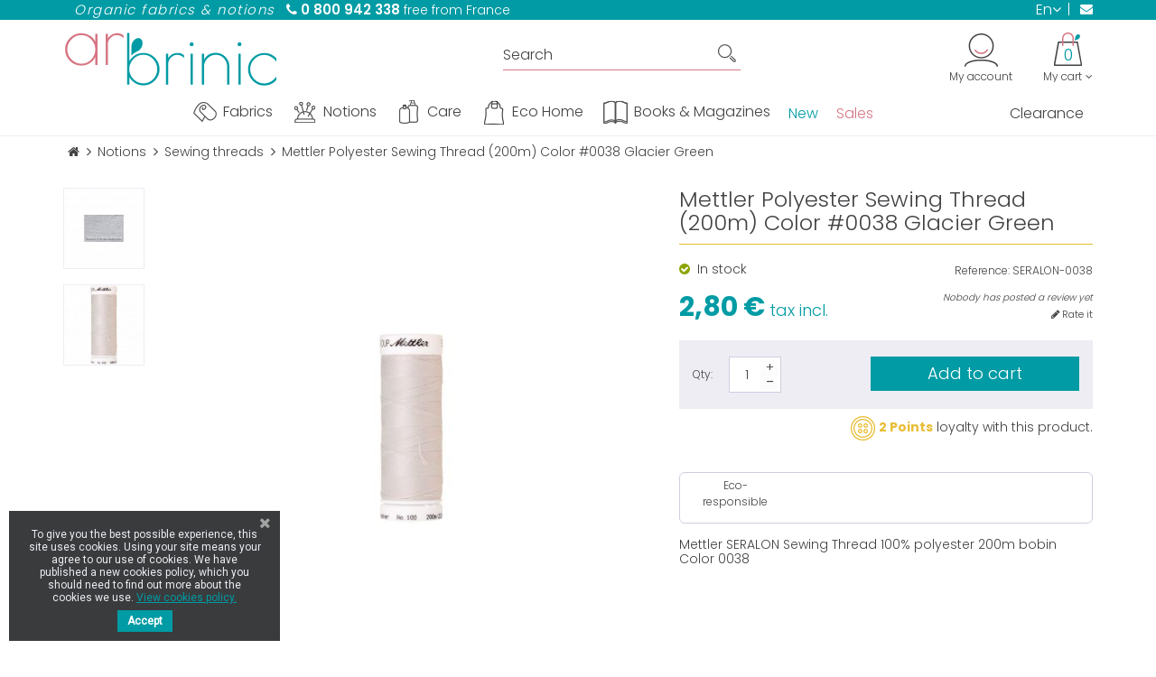

--- FILE ---
content_type: text/html; charset=utf-8
request_url: https://www.arbrinic.com/en/sewing-threads/5115-mettler-polyester-sewing-thread-200m-color-0038-glacier-green.html
body_size: 34141
content:
<!DOCTYPE HTML> <!--[if lt IE 7]><html class="no-js lt-ie9 lt-ie8 lt-ie7" lang="en-us"><![endif]--> <!--[if IE 7]><html class="no-js lt-ie9 lt-ie8 ie7" lang="en-us"><![endif]--> <!--[if IE 8]><html class="no-js lt-ie9 ie8" lang="en-us"><![endif]--> <!--[if gt IE 8]><html class="no-js ie9" lang="en-us"><![endif]--><html lang="en-us"><head>  <script>(function(w,d,s,l,i){w[l]=w[l]||[];w[l].push({'gtm.start':
			new Date().getTime(),event:'gtm.js'});var f=d.getElementsByTagName(s)[0],
			j=d.createElement(s),dl=l!='dataLayer'?'&l='+l:'';j.async=true;j.src=
			'https://www.googletagmanager.com/gtm.js?id='+i+dl;f.parentNode.insertBefore(j,f);
			})(window,document,'script','dataLayer','GTM-TFC8MH8');</script> <meta charset="utf-8" /><title>Mettler Polyester Sewing Thread (200m) Color #0038 Glacier Green</title><meta name="description" content="Mettler Polyester Sewing Thread (200m) Color #0038 Glacier Green" /><meta name="generator" content="PrestaShop" /><meta name="robots" content="index,follow" /><meta name="viewport" content="width=device-width, minimum-scale=0.25, maximum-scale=1.6, initial-scale=1.0, user-scalable=0" /><meta name="apple-mobile-web-app-capable" content="yes" /><link rel="icon" type="image/vnd.microsoft.icon" href="/img/favicon-1.ico?1707388296" /><link rel="shortcut icon" type="image/x-icon" href="/img/favicon-1.ico?1707388296" /><link rel="stylesheet" href="https://cdn.jsdelivr.net/npm/@alma/widgets@4.x.x/dist/widgets.min.css" type="text/css" media="all" /><link rel="stylesheet" href="https://www.arbrinic.com/themes/arbrinic/cache/v_119_b564c6fcc17b0f0ece8c9bda0fb725a7_all.css" type="text/css" media="all" /><link rel="stylesheet" href="https://www.arbrinic.com/themes/arbrinic/cache/v_119_8ac23e3f6ae5d3e7381e222d3095d5d7_print.css" type="text/css" media="print" /> <script type="text/javascript">var CUSTOMIZE_TEXTFIELD = 1;
var FancyboxI18nClose = 'Close';
var FancyboxI18nNext = 'Next';
var FancyboxI18nPrev = 'Previous';
var PS_CATALOG_MODE = false;
var ajax_allowed = true;
var ajaxsearch = true;
var allowBuyWhenOutOfStock = false;
var attribute_anchor_separator = '-';
var attributesCombinations = [];
var availableLaterValue = 'Out of stock';
var availableNowValue = 'In stock';
var baseDir = 'https://www.arbrinic.com/';
var baseUri = 'https://www.arbrinic.com/';
var blocksearch_type = 'top';
var contentOnly = false;
var currency = {"id":1,"name":"Euro","iso_code":"EUR","iso_code_num":"978","sign":"\u20ac","blank":"1","conversion_rate":"1.000000","deleted":"0","format":"2","decimals":"1","active":"1","prefix":"","suffix":" \u20ac","id_shop_list":null,"force_id":false};
var currencyBlank = 1;
var currencyFormat = 2;
var currencyRate = 1;
var currencySign = '€';
var currentDate = '2026-01-18 12:47:22';
var customerGroupWithoutTax = false;
var customizationFields = false;
var customizationId = null;
var customizationIdMessage = 'Customization #';
var default_eco_tax = 0;
var delete_txt = 'Delete';
var displayList = false;
var displayPrice = 0;
var display_second = '1';
var doesntExist = 'This combination does not exist for this product. Please select another combination.';
var doesntExistNoMore = 'This product is no longer in stock';
var doesntExistNoMoreBut = 'with those attributes but is available with others.';
var ecotaxTax_rate = 0;
var fieldRequired = 'Please fill in all the required fields before saving your customization.';
var freeProductTranslation = 'Free!';
var freeShippingTranslation = 'Free shipping!';
var generated_date = 1768736842;
var groupReduction = 0;
var hasDeliveryAddress = false;
var highDPI = false;
var idDefaultImage = 5609;
var id_lang = 1;
var id_product = 5115;
var img_dir = 'https://www.arbrinic.com/themes/arbrinic/img/';
var img_prod_dir = 'https://www.arbrinic.com/img/p/';
var img_ps_dir = 'https://www.arbrinic.com/img/';
var instantsearch = false;
var iqitmegamenu_swwidth = true;
var isGuest = 0;
var isLogged = 0;
var isMobile = false;
var jqZoomEnabled = true;
var mailalerts_already = 'You already have an alert for this product';
var mailalerts_invalid = 'Your e-mail address is invalid';
var mailalerts_placeholder = 'your@email.com';
var mailalerts_registered = 'Request notification registered';
var mailalerts_url_add = 'https://www.arbrinic.com/en/module/mailalerts/actions?process=add';
var mailalerts_url_check = 'https://www.arbrinic.com/en/module/mailalerts/actions?process=check';
var maxQuantityToAllowDisplayOfLastQuantityMessage = 2;
var minimalQuantity = 1;
var noTaxForThisProduct = false;
var oosHookJsCodeFunctions = [];
var page_name = 'product';
var path_ajax = '/modules/kwkpromobanner/ajaxCloseBanner.php';
var placeholder_blocknewsletter = 'Enter your e-mail';
var priceDisplayMethod = 0;
var priceDisplayPrecision = 2;
var productAvailableForOrder = true;
var productBasePriceTaxExcl = 2.3333;
var productBasePriceTaxExcluded = 2.3333;
var productBasePriceTaxIncl = 2.79996;
var productHasAttributes = false;
var productPrice = 2.79996;
var productPriceTaxExcluded = 2.3333;
var productPriceTaxIncluded = 2.79996;
var productPriceWithoutReduction = 2.79996;
var productReference = 'SERALON-0038';
var productShowPrice = true;
var productUnitPriceRatio = 0;
var product_fileButtonHtml = 'Choose File';
var product_fileDefaultHtml = 'No file selected';
var product_specific_price = [];
var promo_banner_day = 'day';
var promo_banner_days = 'days';
var promo_banner_format = 1;
var promo_banner_hour = 'hour';
var promo_banner_hours = 'hours';
var promo_banner_minute = 'minute';
var promo_banner_minutes = 'minutes';
var promo_banner_second = 'second';
var promo_banner_seconds = 'seconds';
var quantitiesDisplayAllowed = false;
var quantityAvailable = 0;
var quickView = false;
var reduction_percent = 0;
var reduction_price = 0;
var removingLinkText = 'remove this product from my cart';
var roundMode = 2;
var search_url = 'https://www.arbrinic.com/en/search';
var sharing_img = 'https://www.arbrinic.com/5609/mettler-polyester-sewing-thread-200m-color-0038-glacier-green.jpg';
var sharing_name = 'Mettler Polyester Sewing Thread (200m) Color #0038 Glacier Green';
var sharing_url = 'https://www.arbrinic.com/en/sewing-threads/5115-mettler-polyester-sewing-thread-200m-color-0038-glacier-green.html';
var specific_currency = false;
var specific_price = 0;
var static_token = 'c3db380253e6dfe75a3fb46868dcd957';
var stock_management = 1;
var taxRate = 20;
var toBeDetermined = 'To be determined';
var token = 'c3db380253e6dfe75a3fb46868dcd957';
var uploading_in_progress = 'Uploading in progress, please be patient.';
var usingSecureMode = true;</script> <script type="text/javascript" src="https://www.arbrinic.com/themes/arbrinic/cache/v_50_3d5d41f7f182fa86a6ebe34903d8d0a8.js"></script> <script type="text/javascript" src="https://cdn.jsdelivr.net/npm/@alma/widgets@4.x.x/dist/widgets.umd.js"></script> <meta property="og:type" content="product" /><meta property="og:url" content="https://www.arbrinic.com/en/sewing-threads/5115-mettler-polyester-sewing-thread-200m-color-0038-glacier-green.html" /><meta property="og:title" content="Mettler Polyester Sewing Thread (200m) Color #0038 Glacier Green" /><meta property="og:site_name" content="Ar Brinic" /><meta property="og:description" content="Mettler Polyester Sewing Thread (200m) Color #0038 Glacier Green" /><meta property="og:image" content="https://www.arbrinic.com/5609-large_default/mettler-polyester-sewing-thread-200m-color-0038-glacier-green.jpg" /><meta property="product:pretax_price:amount" content="2.33" /><meta property="product:pretax_price:currency" content="EUR" /><meta property="product:price:amount" content="2.8" /><meta property="product:price:currency" content="EUR" /><meta property="product:weight:value" content="0.050000" /><meta property="product:weight:units" content="kg" /><meta http-equiv="content-language" content="en"><link rel="canonical" href="https://www.arbrinic.com/en/sewing-threads/5115-mettler-polyester-sewing-thread-200m-color-0038-glacier-green.html" /><link rel="alternate" hreflang="fr-fr" href="https://www.arbrinic.com/fr/fils-a-coudre/5115-fil-polyester-mettler-200m-couleur-n0038-vert-glacier.html" /><link href="https://fonts.googleapis.com/css?family=Roboto" rel="stylesheet" type="text/css" media="all"> <script type="text/javascript">var cb_settings = {
        cb_bg_color:"rgba(23, 25, 28, 0.85)",
        cb_font_style:"Roboto",
        cb_text_color:"#eeedf4",
        cb_inf_text_color:"#009ba4",
        cb_loop:"2",
        cb_font_size:"12",
        cb_button_bg_color:"#009ba4",
        cb_button_bg_color_hover:"#009ba4",
        cb_button_text_color:"#ffffff",
    };

    var cb_cms_url = "https://www.arbrinic.com/en/content/6-protection-of-personal-data";
    var cb_position = "bottomleft";
    var cb_text = "To give you the best possible experience, this site uses cookies. Using your site means your agree to our use of cookies. We have published a new cookies policy, which you should need to find out more about the cookies we use.";
    var cb_link_text = "View cookies policy.";
    var cd_button_text = "Accept";</script><script type="text/javascript" data-keepinline="true">// instantiate object
	var oGsr = {};
	var bt_msgs = {"delay":"You have not filled out a numeric for delay option","fbId":"You have not filled out a numeric for Facebook App ID option","fbsecret":"You have not filled out Facebook App Secret option","reviewDate":"You have not filled out the review's date","title":"You have not filled out the title","comment":"You have not filled out the comment","report":"You have not filled out the report comment","rating":"You have not selected the rating for the review","checkreview":"You have not selected one review","email":"You have not filled out your email","status":"You didn't select any status","vouchercode":"You have not filled out the voucher code","voucheramount":"You have left 0 as value for voucher's value","voucherminimum":"Minimum amount is not a numeric","vouchermaximum":"Maximum quantity is not a numeric","vouchervalidity":"You have left 0 as value for voucher's validity","importMatching":"You have not filled the number of columns out","reviewModerationTxt":{"1":"You have not filled out your legal text for using a moderation with language English (English). Click on the language drop-down list in order to fill out the correct language field(s).","2":"You have not filled out your legal text for using a moderation with language Fran\u00e7ais (French). Click on the language drop-down list in order to fill out the correct language field(s)."},"reviewModifyTxt":{"1":"You have not filled out your legal text for using a review modification tool with language English (English). Click on the language drop-down list in order to fill out the correct language field(s).","2":"You have not filled out your legal text for using a review modification tool with language Fran\u00e7ais (French). Click on the language drop-down list in order to fill out the correct language field(s)."},"emailTitle":{"1":"You have not filled out your title or text with language English (English). Click on the language drop-down list in order to fill out the correct language field(s).","2":"You have not filled out your title or text with language Fran\u00e7ais (French). Click on the language drop-down list in order to fill out the correct language field(s)."},"emaillCategory":{"1":"You have not filled out your category label with language English (English). Click on the language drop-down list in order to fill out the correct language field(s).","2":"You have not filled out your category label with language Fran\u00e7ais (French). Click on the language drop-down list in order to fill out the correct language field(s)."},"emaillProduct":{"1":"You have not filled out your product label with language English (English). Click on the language drop-down list in order to fill out the correct language field(s).","2":"You have not filled out your product label with language Fran\u00e7ais (French). Click on the language drop-down list in order to fill out the correct language field(s)."},"emaillSentence":{"1":"You have not filled out your custom body sentence with language English (English). Click on the language drop-down list in order to fill out the correct language field(s).","2":"You have not filled out your custom body sentence with language Fran\u00e7ais (French). Click on the language drop-down list in order to fill out the correct language field(s)."}};
	var bt_sImgUrl = '/modules/gsnippetsreviews/views/img/';
	var bt_sWebService = '/modules/gsnippetsreviews/ws-gsnippetsreviews.php?bt_token=3fdf871f2d73a99a5cc5b70623982830';
	var sGsrModuleName = 'gsr';
	var bt_aFancyReviewForm = {};
	var bt_aFancyReviewTabForm = {};
	var bt_oScrollTo = {};
	bt_oScrollTo.execute = false;
	var bt_oUseSocialButton = {};
	var bt_oActivateReviewTab = {};
	bt_oActivateReviewTab.run = false;
	var bt_oDeactivateReviewTab = {};
	bt_oDeactivateReviewTab.run = false;
	var bt_aReviewReport = new Array();
	var bt_oCallback = {};
	bt_oCallback.run = false;
	var bt_aStarsRating = new Array();
	var bt_oBxSlider = {};
	bt_oBxSlider.run = false;</script><script defer type="text/javascript">/* * * 2007-2024 PayPal * * NOTICE OF LICENSE * * This source file is subject to the Academic Free License (AFL 3.0) * that is bundled with this package in the file LICENSE.txt. * It is also available through the world-wide-web at this URL: * http://opensource.org/licenses/afl-3.0.php * If you did not receive a copy of the license and are unable to * obtain it through the world-wide-web, please send an email * to license@prestashop.com so we can send you a copy immediately. * * DISCLAIMER * * Do not edit or add to this file if you wish to upgrade PrestaShop to newer * versions in the future. If you wish to customize PrestaShop for your * needs please refer to http://www.prestashop.com for more information. * * @author 2007-2024 PayPal * @author 202 ecommerce <tech@202-ecommerce.com> * @copyright PayPal * @license http://opensource.org/licenses/osl-3.0.php Open Software License (OSL 3.0) * */function updateFormDatas() { var nb = $('#quantity_wanted').val(); var id = $('#idCombination').val();$('.paypal_payment_form input[name=quantity]').val(nb); $('.paypal_payment_form input[name=id_p_attr]').val(id); } $(document).ready( function() { var baseDirPP = baseDir.replace('http:', 'https:'); if($('#in_context_checkout_enabled').val() != 1) { $(document).on('click','#payment_paypal_express_checkout', function() { $('#paypal_payment_form_cart').submit(); return false; }); }var jquery_version = $.fn.jquery.split('.'); if(jquery_version[0]>=1 && jquery_version[1] >= 7) { $('body').on('submit',".paypal_payment_form", function () { updateFormDatas(); }); } else { $('.paypal_payment_form').live('submit', function () { updateFormDatas(); }); }function displayExpressCheckoutShortcut() { var id_product = $('input[name="id_product"]').val(); var id_product_attribute = $('input[name="id_product_attribute"]').val(); $.ajax({ type: "GET", url: baseDirPP+'/modules/paypal/express_checkout/ajax.php', data: { get_qty: "1", id_product: id_product, id_product_attribute: id_product_attribute }, cache: false, success: function(result) { if (result == '1') { $('#container_express_checkout').slideDown(); } else { $('#container_express_checkout').slideUp(); } return true; } }); }$('select[name^="group_"]').change(function () { setTimeout(function(){displayExpressCheckoutShortcut()}, 500); });$('.color_pick').click(function () { setTimeout(function(){displayExpressCheckoutShortcut()}, 500); });if($('body#product').length > 0) { setTimeout(function(){displayExpressCheckoutShortcut()}, 500); }var modulePath = 'modules/paypal'; var subFolder = '/integral_evolution';var fullPath = baseDirPP + modulePath + subFolder; var confirmTimer = false; if ($('form[target="hss_iframe"]').length == 0) { if ($('select[name^="group_"]').length > 0) displayExpressCheckoutShortcut(); return false; } else { checkOrder(); }function checkOrder() { if(confirmTimer == false) confirmTimer = setInterval(getOrdersCount, 1000); }});</script> <script type="text/javascript">(window.gaDevIds=window.gaDevIds||[]).push('d6YPbH');
				(function(i,s,o,g,r,a,m){i['GoogleAnalyticsObject']=r;i[r]=i[r]||function(){
				(i[r].q=i[r].q||[]).push(arguments)},i[r].l=1*new Date();a=s.createElement(o),
				m=s.getElementsByTagName(o)[0];a.async=1;a.src=g;m.parentNode.insertBefore(a,m)
				})(window,document,'script','//www.google-analytics.com/analytics.js','ga');
				ga('create', 'UA-132834544-1', 'auto');
				ga('require', 'ec');</script><script>if (typeof kiwik === "undefined")
		kiwik = {};

	if (typeof kiwik.venteaumetre === "undefined")
		kiwik.venteaumetre = {};

	kiwik.venteaumetre.products = {};
	kiwik.venteaumetre.suffix_label = "per meter";
	kiwik.venteaumetre.id_combination = 0;</script><script>var freedelivery_target_price = -1;
    var freedelivery_ttc = 1;</script><script type="text/javascript">var unlike_text ="Unlike this post";
var like_text ="Like this post";
var baseAdminDir ='//';
var ybc_blog_product_category ='0';
var ybc_blog_polls_g_recaptcha = false;</script> <style>.ybc-blog-post-footer .read_more:hover,
.blog-managament-information button[type="submit"]:hover,
.ybc-blog-tag-a:hover,
#form_blog .btn.edit_view_post:hover,
.form_reply_comment input[type="submit"]:hover,
.form_reply input.btn.btn-primary.btn-default[name="addReplyComment"]:hover,
.form-polls-body button[name="polls_cancel"]:hover,
.form-polls-body button:hover
{
    background:#009ba4;
    border-color:#009ba4;
}
.ybc-blog-like-span.active, .be-tag-block .be-tags a, .be-tag-block .be-tags,
.ybc-blog-related-posts-meta-categories > a,
.view_post,
.comment-content h4.comment_name span,
.ybc_block_categories .active > a,
.comment-content .post_title span a,
.blog-managament-information .help-block a,
.ybc-blog-comment-info .post-author .ybc_title_block {
  color:#424245;
}
.ybc-block-comment-reply:hover,
.ybc_title_block:hover,
.read_more:hover,
.form_reply input.btn.btn-primary.btn-default[name="addReplyComment"] + .btn.btn-default:hover,
.comment-content .post_title span a:hover,
.list_category_item .sub_category li a:hover,
.ybc_block_categories .active > a:hover,
.ybc-blog-comment-info .post-author .ybc_title_block:hover,
.blog-managament-information .help-block a:hover,
#form_blog a.ybc_button_backtolist:hover{
    color: #009ba4;
}
.ybc-blog-thumbnail-list.carousel .ybc-blog-thumbnail-item.slick-current:before,
.ybc-blog-slider.carousel .slick-dots .slick-active button{
    border-color: #424245;
}
.ybc-blog-form-comment .blog-submit .button,
.blog-managament-information button[type="submit"],
.ybc-blog-slider.carousel .slick-dots .slick-active button,
.blog_view_all, .view_all_link,
.blog_view_all_button a,
.form-polls-body button,
.form_reply input.btn.btn-primary.btn-default[name="addReplyComment"],
.add_new_post_blog a,
#form_blog button[type="submit"],
#form_blog .btn.edit_view_post,
.form_reply_comment input[type="submit"],
.ets_blog_loading .squaresWaveG
{
  background:#424245; 
}

.ybc-blog-form-comment .blog-submit .button:hover,
.blog_view_all:hover, .view_all_link:hover,
.blog_view_all_button a:hover,
.add_new_post_blog a:hover,
#form_blog button[type='submit']:hover
{
  background:#009ba4; 
}
.ybc_blog_ltr_mode a:hover, 
.ybc-blog-wrapper-detail a:hover,
.ybc-blog-like-span:hover, 
.blog-main-page a:hover,
.ybc_button_backtolist:hover,
.ybc-block-comment-report:hover{
    color: #009ba4;
}
.nivo-caption {
     background:#424245; 
     opacity:0.6;
}

.form-polls-body button,
.form_reply_comment input[type="submit"]{
    border: 1px solid #424245;
}

@keyframes bounce_squaresWaveG {
    0% {
        background-color: #424245;
    }

    100% {
        background-color: rgb(255, 255, 255);
    }
}

@-o-keyframes bounce_squaresWaveG {
    0% {
        background-color: #424245;
    }

    100% {
        background-color: rgb(255, 255, 255);
    }
}

@-ms-keyframes bounce_squaresWaveG {
    0% {
        background-color: #424245;
    }

    100% {
        background-color: rgb(255, 255, 255);
    }
}

@-webkit-keyframes bounce_squaresWaveG {
    0% {
        background-color: #424245;
    }

    100% {
        background-color: rgb(255, 255, 255);
    }
}

@-moz-keyframes bounce_squaresWaveG {
    0% {
        background-color: #424245;
    }

    100% {
        background-color: rgb(255, 255, 255);
    }
}</style><link rel="stylesheet" href="//fonts.googleapis.com/css?family=Poppins:300,600,700,800&amp;subset=latin,latin-ext" type="text/css" media="all" /> <!--[if !IE]><!--><link href='https://www.arbrinic.com/themes/arbrinic/css/animations.css' rel='stylesheet'> <!--<![endif]--> <!--[if lte IE 9]><link href='https://www.arbrinic.com/themes/arbrinic/css/animations-ie-fix.css' rel='stylesheet'> <![endif]--><!--[if IE 8]> <script src="https://oss.maxcdn.com/libs/html5shiv/3.7.0/html5shiv.js"></script> <script src="https://oss.maxcdn.com/libs/respond.js/1.3.0/respond.min.js"></script> <![endif]--></head><body id="product" class="product product-5115 product-mettler-polyester-sewing-thread-200m-color-0038-glacier-green category-54 category-sewing-threads hide-left-column hide-right-column lang_en"> <noscript><iframe src="https://www.googletagmanager.com/ns.html?id=GTM-TFC8MH8" height="0" width="0" style="display:none;visibility:hidden"></iframe></noscript><div id="page"><div class="header-container"><div id="display_pop" class="container"><div id="layer_cart"><div class="clearfix"><div class='layer_cart_top col-xs-12'> <span class="title-first"> The product has been added to your cart </span></div><div class="layer_cart_product col-xs-12"> <span class="cross" title="Close window"></span><div class="product-image-container layer_cart_img"></div><div class="layer_cart_product_info"> <span id="layer_cart_product_title" class="product-name"></span> <span id="layer_cart_product_attributes"></span><div class="layer_cart_total"> <span id="layer_cart_product_price"></span></div><div class="cart-prices-line first-line" id='franco_deroul_pop' style="display:none"><div> <span>Take advantage of free delivery for <span id="franco_deroul_price_pop" class='res_franco price' style="float:none">0,00 € </span> more</span></div></div><div class="button-container"> <span class="continue btn btn-default button exclusive-medium" title="Continue shopping"> <span> Continue </span> </span><a class="btn btn-default button button-medium" href="https://www.arbrinic.com/en/order" title="Proceed to checkout" rel="nofollow"> <span> Proceed to checkout </span> </a></div></div></div></div><div class="crossseling"></div></div><div class="layer_cart_overlay"></div></div> <header id="header"><div class="banner"><div class=""><div class="row"> <script>var kwk_promo_banner_display = 1;</script> <div id="kwkpromobanner" style="display: none;"><div id="kwkpromobanner_slider"></div></div></div></div></div><div class="nav"><div class="container"> <nav><div id="nav_infos"><ul><li><em>Organic fabrics & notions</em></li><li><strong><span><i class="icon-phone"></i> 0 800 942 338</span></strong> free from France</li></ul></div><div id="contact_link" > <a href="https://www.arbrinic.com/en/contact-us" title="Contact us"> <i class="icon-envelope"></i> <span>Contact us</span> </a></div><div id="languages-block-top" class="languages-block top-link pull-right"><div class="current"> <span>en</span><ul id="first-languages" class="languages-block_ul toogle_content"><li class="hidden"> <span>en</span></li><li > <a href="https://www.arbrinic.com/fr/fils-a-coudre/5115-fil-polyester-mettler-200m-couleur-n0038-vert-glacier.html" title="Français (French)" rel="alternate" hreflang="fr"> <span>fr</span> </a></li></ul></div></div></nav></div></div><div class="container"><div class="row"><div id="header_logo" class="col-sm-3 col-md-4"> <a href="https://www.arbrinic.com/"> <img class="logo img-responsive" src="https://www.arbrinic.com/img/arbrinic-logo-15452383221.svg" alt="Ar Brinic" title="Ar Brinic" /> </a></div><div class="search_block_top search-wrapper col-sm-5 col-md-4 col-lg-3 col-md-offset-1 clearfix "><form class="searchbox" method="get" action="//www.arbrinic.com/en/search" > <input type="hidden" name="controller" value="search" /> <input type="hidden" name="orderby" value="position" /> <input type="hidden" name="orderway" value="desc" /> <input class="search_query_top search_query form-control" type="text" name="search_query" placeholder="Search" value="" /> <button type="submit" name="submit_search" class="btn btn-default button-search"> <span>Search</span> </button></form></div><div class="shopping_cart "> <a href="https://www.arbrinic.com/en/order" title="View my shopping cart" rel="nofollow"> <b>My cart</b> <span class="quantity-block"> <span class="ajax_cart_quantity unvisible">0</span> <span class="ajax_cart_total unvisible"> </span> <span class="ajax_cart_no_product">0</span> </span> </a><div class="cart_block block exclusive"><div class="block_content"><div class="cart_block_list"><p class="cart_block_no_products"> No products</p><div class="cart-prices"><div class="cart-prices-line first-line"> <span class="price cart_block_shipping_cost ajax_cart_shipping_cost unvisible"> To be determined </span> <span class="unvisible"> Shipping </span></div><div class="cart-prices-line first-line" id='franco_deroul' style="display:none"><div> <span>Take advantage of free delivery for <span id="franco_deroul_price" class='res_franco price' style="float:none">0,00 € </span> more</span></div></div><div class="cart-prices-line last-line"> <span class="price cart_block_total ajax_block_cart_total">0,00 €</span> <span>Total</span></div></div><p class="cart-buttons"> <a id="button_order_cart" class="btn btn-default button button-small" href="https://www.arbrinic.com/en/order" title="Check out" rel="nofollow"> <span> Check out </span> </a></p></div></div></div></div><div id="header_user_info" class="hidden-xs"><div class="link-wrapper"> <a class="login" href="https://www.arbrinic.com/en/my-account" rel="nofollow" title="Log in to your customer account"> <span>My account</span> </a></div></div></div></div> </header><div id="header_mobile" class="clearfix"><div id="header_logo_mobile" class="clearfix"> <a href="https://www.arbrinic.com/" title="Ar Brinic"> <img class="logo img-responsive" src="https://www.arbrinic.com/img/arbrinic-logo-15452383221.svg" alt="Ar Brinic"/> </a></div><div id="header_mobile_inner"><div id="menu_mobile_header" class="clearfix"><div id="bt_menu_mobile" class="mobile-header-link"> <a href="#" id="bt_menu_link"></a></div></div><div id="mobile_header" class="clearfix"><div id="search_mobile" class="mobile-header-link"> <a href="#" id="search_link"></a></div><div id="user_mobile" class="mobile-header-link"> <a id="user_link" href="https://www.arbrinic.com/en/my-account" rel="nofollow" ></a></div><div id="cart_mobile" class="mobile-header-link"> <a id="cart_link" href="https://www.arbrinic.com/en/order" rel="nofollow" > <span id="cart_pop" class="ajax_cart_quantity">0</span> </a></div></div></div><div class="search_block_top search-wrapper col-sm-5 col-md-4 col-lg-3 col-md-offset-1 clearfix mobile clear"><form class="searchbox" method="get" action="//www.arbrinic.com/en/search" > <input type="hidden" name="controller" value="search" /> <input type="hidden" name="orderby" value="position" /> <input type="hidden" name="orderway" value="desc" /> <input class="search_query_top search_query form-control" type="text" name="search_query" placeholder="Search" value="" /> <button type="submit" name="submit_search" class="btn btn-default button-search"> <span>Search</span> </button></form></div><script defer type="text/javascript">/* * * 2007-2024 PayPal * * NOTICE OF LICENSE * * This source file is subject to the Academic Free License (AFL 3.0) * that is bundled with this package in the file LICENSE.txt. * It is also available through the world-wide-web at this URL: * http://opensource.org/licenses/afl-3.0.php * If you did not receive a copy of the license and are unable to * obtain it through the world-wide-web, please send an email * to license@prestashop.com so we can send you a copy immediately. * * DISCLAIMER * * Do not edit or add to this file if you wish to upgrade PrestaShop to newer * versions in the future. If you wish to customize PrestaShop for your * needs please refer to http://www.prestashop.com for more information. * * @author 2007-2024 PayPal * @author 202 ecommerce <tech@202-ecommerce.com> * @copyright PayPal * @license http://opensource.org/licenses/osl-3.0.php Open Software License (OSL 3.0) * */function updateFormDatas() { var nb = $('#quantity_wanted').val(); var id = $('#idCombination').val();$('.paypal_payment_form input[name=quantity]').val(nb); $('.paypal_payment_form input[name=id_p_attr]').val(id); } $(document).ready( function() { var baseDirPP = baseDir.replace('http:', 'https:'); if($('#in_context_checkout_enabled').val() != 1) { $(document).on('click','#payment_paypal_express_checkout', function() { $('#paypal_payment_form_cart').submit(); return false; }); }var jquery_version = $.fn.jquery.split('.'); if(jquery_version[0]>=1 && jquery_version[1] >= 7) { $('body').on('submit',".paypal_payment_form", function () { updateFormDatas(); }); } else { $('.paypal_payment_form').live('submit', function () { updateFormDatas(); }); }function displayExpressCheckoutShortcut() { var id_product = $('input[name="id_product"]').val(); var id_product_attribute = $('input[name="id_product_attribute"]').val(); $.ajax({ type: "GET", url: baseDirPP+'/modules/paypal/express_checkout/ajax.php', data: { get_qty: "1", id_product: id_product, id_product_attribute: id_product_attribute }, cache: false, success: function(result) { if (result == '1') { $('#container_express_checkout').slideDown(); } else { $('#container_express_checkout').slideUp(); } return true; } }); }$('select[name^="group_"]').change(function () { setTimeout(function(){displayExpressCheckoutShortcut()}, 500); });$('.color_pick').click(function () { setTimeout(function(){displayExpressCheckoutShortcut()}, 500); });if($('body#product').length > 0) { setTimeout(function(){displayExpressCheckoutShortcut()}, 500); }var modulePath = 'modules/paypal'; var subFolder = '/integral_evolution';var fullPath = baseDirPP + modulePath + subFolder; var confirmTimer = false; if ($('form[target="hss_iframe"]').length == 0) { if ($('select[name^="group_"]').length > 0) displayExpressCheckoutShortcut(); return false; } else { checkOrder(); }function checkOrder() { if(confirmTimer == false) confirmTimer = setInterval(getOrdersCount, 1000); }});</script> </div><div id="header_menu"><div class="container"><div class="row"><div class="iqitmegamenu-wrapper col-xs-12 cbp-hor-width-1 clearfix"><div id="iqitmegamenu-horizontal" class="iqitmegamenu cbp-nosticky " role="navigation"><div class="container"> <nav id="cbp-hrmenu" class="cbp-hrmenu cbp-horizontal cbp-hrsub-narrow cbp-fade-slide-bottom cbp-arrowed cbp-submenu-notarrowed cbp-submenu-notarrowed cbp-menu-centered "><ul><li class="cbp-hrmenu-tab cbp-hrmenu-tab-2 cbp-has-submeu"> <a href="https://www.arbrinic.com/en/36-fabrics" ><span class="cbp-tab-title"> <img src="https://www.arbrinic.com/img/cms/icon-tissus.png" alt="Fabrics" class="cbp-mainlink-iicon" />Fabrics <i class="icon fa icon-angle-down cbp-submenu-aindicator"></i></span> </a><div class="cbp-hrsub col-xs-12"><div class="cbp-triangle-container"><div class="cbp-triangle-top"></div><div class="cbp-triangle-top-back"></div></div><div class="cbp-hrsub-inner"><div class="container-xs-height cbp-tabs-container"><div class="row row-xs-height"><div class="col-xs-2 col-xs-height"><ul class="cbp-hrsub-tabs-names cbp-tabs-names"><li class="innertab-15 active"> <a href="#15-innertab-2" data-link="https://www.arbrinic.com/en/50-bamboo-oekotex" > Bamboo </a><i class="icon fa icon-angle-right cbp-submenu-it-indicator"></i><span class="cbp-inner-border-hider"></span></li><li class="innertab-20 "> <a href="#20-innertab-2" data-link="https://www.arbrinic.com/en/422-organic-cotton" > Organic Cotton </a><i class="icon fa icon-angle-right cbp-submenu-it-indicator"></i><span class="cbp-inner-border-hider"></span></li><li class="innertab-14 "> <a href="#14-innertab-2" data-link="https://www.arbrinic.com/en/22-cotton-standard-oekotex" > Cotton </a><i class="icon fa icon-angle-right cbp-submenu-it-indicator"></i><span class="cbp-inner-border-hider"></span></li><li class="innertab-23 "> <a href="#23-innertab-2" data-link="https://www.arbrinic.com/en/37-waterproof-fabric" > Waterproof fabric </a><i class="icon fa icon-angle-right cbp-submenu-it-indicator"></i><span class="cbp-inner-border-hider"></span></li><li class="innertab-21 "> <a href="#21-innertab-2" data-link="https://www.arbrinic.com/en/430-hemp-and-tencel" > Hemp and Tencel </a><i class="icon fa icon-angle-right cbp-submenu-it-indicator"></i><span class="cbp-inner-border-hider"></span></li><li class="innertab-24 "> <a href="#24-innertab-2" data-link="https://www.arbrinic.com/en/112-fleece" > Fleece </a><i class="icon fa icon-angle-right cbp-submenu-it-indicator"></i><span class="cbp-inner-border-hider"></span></li><li class="innertab-19 "> <a href="#19-innertab-2" data-link="https://www.arbrinic.com/en/113-technical-fabrics" > Technical fabrics </a><i class="icon fa icon-angle-right cbp-submenu-it-indicator"></i><span class="cbp-inner-border-hider"></span></li><li class="innertab-22 "> <a href="#22-innertab-2" data-link="https://www.arbrinic.com/en/74-cuddle-fabric-minky-teddy" > Cuddle fabric Minky Teddy </a><i class="icon fa icon-angle-right cbp-submenu-it-indicator"></i><span class="cbp-inner-border-hider"></span></li><li class="innertab-25 "> <a href="#25-innertab-2" data-link="https://www.arbrinic.com/en/" > Garment kits </a><i class="icon fa icon-angle-right cbp-submenu-it-indicator"></i><span class="cbp-inner-border-hider"></span></li><li class="innertab-100 "> <a href="#100-innertab-2" data-link="https://www.arbrinic.com/en/90-clearance" > Bargains </a><i class="icon fa icon-angle-right cbp-submenu-it-indicator"></i><span class="cbp-inner-border-hider"></span></li></ul></div><div role="tabpanel" class="col-xs-10 col-xs-height tab-pane cbp-tab-pane active innertabcontent-15" id="15-innertab-2"><div class="clearfix"><div class="row menu_row menu-element first_rows menu-element-id-1"><div class="col-xs-3 cbp-menu-column cbp-menu-element menu-element-id-2 " ><div class="cbp-menu-column-inner"><div class="row cbp-categories-row"><div class="col-xs-12"><div class="cbp-category-link-w"><a href="https://www.arbrinic.com/en/50-bamboo-oekotex" class="cbp-column-title cbp-category-title">Bamboo</a><ul class="cbp-links cbp-category-tree"><li ><div class="cbp-category-link-w"> <a href="https://www.arbrinic.com/en/117-bamboo-terry-oekotex">Bamboo Terry</a></div></li><li ><div class="cbp-category-link-w"> <a href="https://www.arbrinic.com/en/384-bamboo-loop-terry-oekotex">Bamboo loop terry</a></div></li><li ><div class="cbp-category-link-w"> <a href="https://www.arbrinic.com/en/116-bamboo-fleece-oekotex">Bamboo Fleece</a></div></li><li ><div class="cbp-category-link-w"> <a href="https://www.arbrinic.com/en/119-bamboo-velours">Bamboo velours</a></div></li><li ><div class="cbp-category-link-w"> <a href="https://www.arbrinic.com/en/232-bamboo-jersey-and-interlock">Bamboo jersey and interlock</a></div></li><li ><div class="cbp-category-link-w"> <a href="https://www.arbrinic.com/en/431-bamboo-for-cloth-nappies">Bamboo for cloth nappies</a></div></li><li ><div class="cbp-category-link-w"> <a href="https://www.arbrinic.com/en/432-bamboo-for-cloth-wipes">Bamboo for cloth wipes</a></div></li></ul></div></div></div></div></div><div class="col-xs-3 cbp-menu-column cbp-menu-element menu-element-id-3 " ><div class="cbp-menu-column-inner"><div class="menu-bg-img"> <a href="/en/117-bamboo-terry-oekotex"> <span class="bg-txt-wrapper"><span class="menu-txt-img">Sponge terry</span></span> <img src="https://www.arbrinic.com/img/cms/menu/117.jpg" class="img-responsive cbp-banner-image" alt="Sponge terry" width="220" height="220" /> </a></div><div class="row menu_row menu-element menu-element-id-5"><div class="col-xs-12 cbp-menu-column cbp-menu-element menu-element-id-6 " ><div class="cbp-menu-column-inner"><div class="menu-bg-img"> <a href="/en/119-bamboo-velours"> <span class="bg-txt-wrapper"><span class="menu-txt-img">Bamboo velours</span></span> <img src="https://www.arbrinic.com/img/cms/menu/119.jpg" class="img-responsive cbp-banner-image" alt="Bamboo velours" width="220" height="220" /> </a></div></div></div></div></div></div><div class="col-xs-3 cbp-menu-column cbp-menu-element menu-element-id-4 " ><div class="cbp-menu-column-inner"><div class="menu-bg-img"> <a href="/en/384-bamboo-loop-terry-oekotex"> <span class="bg-txt-wrapper"><span class="menu-txt-img">Bamboo loop terry</span></span> <img src="https://www.arbrinic.com/img/cms/menu/384.jpg" class="img-responsive cbp-banner-image" alt="Bamboo loop terry" width="220" height="220" /> </a></div><div class="row menu_row menu-element menu-element-id-7"><div class="col-xs-12 cbp-menu-column cbp-menu-element menu-element-id-8 " ><div class="cbp-menu-column-inner"><div class="menu-bg-img"> <a href="/en/116-bamboo-fleece-oekotex"> <span class="bg-txt-wrapper"><span class="menu-txt-img">Bamboo Fleece</span></span> <img src="https://www.arbrinic.com/img/cms/menu/116.jpg" class="img-responsive cbp-banner-image" alt="Bamboo Fleece" width="220" height="220" /> </a></div></div></div></div></div></div><div class="col-xs-3 cbp-menu-column cbp-menu-element menu-element-id-13 " ><div class="cbp-menu-column-inner"><div class="menu-bg-img"> <a href="/en/431-bamboo-for-cloth-nappies"> <span class="bg-txt-wrapper"><span class="menu-txt-img">Bamboo for nappies</span></span> <img src="https://www.arbrinic.com/img/cms/menu/bambou-couches.jpg" class="img-responsive cbp-banner-image" alt="Bamboo for nappies" width="200" height="200" /> </a></div><div class="row menu_row menu-element menu-element-id-14"><div class="col-xs-12 cbp-menu-column cbp-menu-element menu-element-id-15 " ><div class="cbp-menu-column-inner"><div class="menu-bg-img"> <a href="/en/432-bamboo-for-cloth-wipes"> <span class="bg-txt-wrapper"><span class="menu-txt-img">Bamboo for wipes</span></span> <img src="https://www.arbrinic.com/img/cms/menu/bambou-lingettes.jpg" class="img-responsive cbp-banner-image" alt="Bamboo for wipes" width="200" height="200" /> </a></div></div></div></div></div></div></div></div></div><div role="tabpanel" class="col-xs-10 col-xs-height tab-pane cbp-tab-pane innertabcontent-20" id="20-innertab-2"><div class="clearfix"><div class="row menu_row menu-element first_rows menu-element-id-1"><div class="col-xs-3 cbp-menu-column cbp-menu-element menu-element-id-2 " ><div class="cbp-menu-column-inner"><div class="row cbp-categories-row"><div class="col-xs-12"><div class="cbp-category-link-w"><a href="https://www.arbrinic.com/en/422-organic-cotton" class="cbp-column-title cbp-category-title">Organic Cotton</a><ul class="cbp-links cbp-category-tree"><li ><div class="cbp-category-link-w"> <a href="https://www.arbrinic.com/en/420-organic-cotton-terry">Organic Cotton Terry</a></div></li><li ><div class="cbp-category-link-w"> <a href="https://www.arbrinic.com/en/421-organic-cotton-loop-terry">Organic Cotton Loop Terry</a></div></li><li ><div class="cbp-category-link-w"> <a href="https://www.arbrinic.com/en/381-organic-cotton-fleece">Organic Cotton Fleece</a></div></li><li ><div class="cbp-category-link-w"> <a href="https://www.arbrinic.com/en/504-organic-cotton-waffle">Organic cotton waffle</a></div></li><li ><div class="cbp-category-link-w"> <a href="https://www.arbrinic.com/en/423-organic-cotton-nikky-velours">Organic Cotton Nikky Velours</a></div></li><li ><div class="cbp-category-link-w"> <a href="https://www.arbrinic.com/en/383-organic-cotton-prefold-fabric">Organic Cotton Prefold fabric</a></div></li><li ><div class="cbp-category-link-w"> <a href="https://www.arbrinic.com/en/441-organic-cotton-popelin">Organic Cotton Popelin</a></div></li><li ><div class="cbp-category-link-w"> <a href="https://www.arbrinic.com/en/425-organic-cotton-flannel">Organic Cotton Flannel</a></div></li><li ><div class="cbp-category-link-w"> <a href="https://www.arbrinic.com/en/424-organic-cotton-jersey-and-interlock">Organic Cotton Jersey and Interlock</a></div></li><li ><div class="cbp-category-link-w"> <a href="https://www.arbrinic.com/en/487-organic-cotton-sateen">Organic Cotton Sateen</a></div></li><li ><div class="cbp-category-link-w"> <a href="https://www.arbrinic.com/en/183-organic-cotton-plush-fabric">Organic Cotton Plush Fabric</a></div></li><li ><div class="cbp-category-link-w"> <a href="https://www.arbrinic.com/en/435-organic-cotton-tulle-net-and-mesh">Organic cotton Tulle Net and Mesh</a></div></li><li ><div class="cbp-category-link-w"> <a href="https://www.arbrinic.com/en/452-organic-cotton-batist">Organic Cotton Batist</a></div></li><li ><div class="cbp-category-link-w"> <a href="https://www.arbrinic.com/en/426-organic-cotton-bating">Organic Cotton Bating</a></div></li><li class="cbp-hrsub-haslevel2" ><div class="cbp-category-link-w"> <a href="https://www.arbrinic.com/en/408-cloud9-organic-cotton">Cloud9 (organic cotton)</a><ul class="cbp-hrsub-level2"><li ><div class="cbp-category-link-w"> <a href="https://www.arbrinic.com/en/507-tropical-garden">Tropical Garden (new)</a></div></li><li ><div class="cbp-category-link-w"> <a href="https://www.arbrinic.com/en/508-universal-love">Universal Love (new)</a></div></li><li ><div class="cbp-category-link-w"> <a href="https://www.arbrinic.com/en/454-noel">No&euml;l</a></div></li><li ><div class="cbp-category-link-w"> <a href="https://www.arbrinic.com/en/455-tinsel">Tinsel</a></div></li><li ><div class="cbp-category-link-w"> <a href="https://www.arbrinic.com/en/498-northerly-organic-flannel">Northerly (organic flannel)</a></div></li><li ><div class="cbp-category-link-w"> <a href="https://www.arbrinic.com/en/456-dolittles">Dolittles</a></div></li><li ><div class="cbp-category-link-w"> <a href="https://www.arbrinic.com/en/462-tout-petit">Tout Petit</a></div></li><li ><div class="cbp-category-link-w"> <a href="https://www.arbrinic.com/en/501-a-walk-remembered">A Walk Remembered</a></div></li><li ><div class="cbp-category-link-w"> <a href="https://www.arbrinic.com/en/493-wildflower-sateen">Wildflower (sateen)</a></div></li><li ><div class="cbp-category-link-w"> <a href="https://www.arbrinic.com/en/457-birds-branches">Birds &amp; Branches</a></div></li><li ><div class="cbp-category-link-w"> <a href="https://www.arbrinic.com/en/459-faraway-places">Faraway Places</a></div></li><li ><div class="cbp-category-link-w"> <a href="https://www.arbrinic.com/en/464-wound-up">Wound Up</a></div></li><li ><div class="cbp-category-link-w"> <a href="https://www.arbrinic.com/en/489-underwood-stories">Underwood Stories</a></div></li><li ><div class="cbp-category-link-w"> <a href="https://www.arbrinic.com/en/490-stockbridge">Stockbridge</a></div></li><li ><div class="cbp-category-link-w"> <a href="https://www.arbrinic.com/en/491-lisbon-square">Lisbon Square</a></div></li><li ><div class="cbp-category-link-w"> <a href="https://www.arbrinic.com/en/492-a-house-in-bloom">A House in Bloom</a></div></li><li ><div class="cbp-category-link-w"> <a href="https://www.arbrinic.com/en/468-we-are-all-stars">We Are All Stars</a></div></li><li ><div class="cbp-category-link-w"> <a href="https://www.arbrinic.com/en/460-autres-collections-cloud9">Autres collections Cloud9</a></div></li><li class="cbp-hrsub-haslevel3" ><div class="cbp-category-link-w"> <a href="https://www.arbrinic.com/en/500-older-cloud9-ranges-sold-out">Older Cloud9 ranges (sold out)</a><ul class="cbp-hrsub-level2 cbp-hrsub-level3"><li ><div class="cbp-category-link-w"> <a href="https://www.arbrinic.com/en/461-bohemian-garden">Bohemian Garden</a></div></li><li ><div class="cbp-category-link-w"> <a href="https://www.arbrinic.com/en/463-brush-strockes">Brush Strockes</a></div></li><li ><div class="cbp-category-link-w"> <a href="https://www.arbrinic.com/en/458-ethereal-jungle">Ethereal Jungle</a></div></li><li ><div class="cbp-category-link-w"> <a href="https://www.arbrinic.com/en/467-festive">Festive</a></div></li><li ><div class="cbp-category-link-w"> <a href="https://www.arbrinic.com/en/466-lore">Lore</a></div></li></ul></div></li></ul></div></li><li ><div class="cbp-category-link-w"> <a href="https://www.arbrinic.com/en/513-stoffonkel-organic-cotton">Stoffonkel (organic cotton)</a></div></li><li ><div class="cbp-category-link-w"> <a href="https://www.arbrinic.com/en/414-art-gallery-organic-cotton">Art Gallery (organic cotton)</a></div></li><li ><div class="cbp-category-link-w"> <a href="https://www.arbrinic.com/en/453-monaluna-organic-cotton">Monaluna (organic cotton)</a></div></li><li ><div class="cbp-category-link-w"> <a href="https://www.arbrinic.com/en/488-haerae-design-studio-organic-cotton">Haerae Design Studio (organic cotton)</a></div></li><li ><div class="cbp-category-link-w"> <a href="https://www.arbrinic.com/en/433-organic-cotton-for-cloth-nappies">Organic cotton for cloth nappies</a></div></li><li ><div class="cbp-category-link-w"> <a href="https://www.arbrinic.com/en/434-organic-cotton-for-cloth-wipes">Organic cotton for cloth wipes</a></div></li></ul></div></div></div></div></div><div class="col-xs-3 cbp-menu-column cbp-menu-element menu-element-id-3 " ><div class="cbp-menu-column-inner"><div class="menu-bg-img"> <a href="/en/420-organic-cotton-terry"> <span class="bg-txt-wrapper"><span class="menu-txt-img">Organic cotton terry</span></span> <img src="https://www.arbrinic.com/img/cms/menu/420.jpg" class="img-responsive cbp-banner-image" alt="Organic cotton terry" width="220" height="220" /> </a></div><div class="row menu_row menu-element menu-element-id-4"><div class="col-xs-12 cbp-menu-column cbp-menu-element menu-element-id-5 " ><div class="cbp-menu-column-inner"><div class="menu-bg-img"> <a href="/en/408-cloud9-organic-cotton"> <span class="bg-txt-wrapper"><span class="menu-txt-img">CLOUD9 organic cotton</span></span> <img src="https://www.arbrinic.com/img/cms/menu/408.jpg" class="img-responsive cbp-banner-image" alt="CLOUD9 organic cotton" width="220" height="220" /> </a></div></div></div></div><div class="row menu_row menu-element menu-element-id-12"><div class="col-xs-12 cbp-menu-column cbp-menu-element menu-element-id-15 " ><div class="cbp-menu-column-inner"></div></div></div></div></div><div class="col-xs-3 cbp-menu-column cbp-menu-element menu-element-id-6 " ><div class="cbp-menu-column-inner"><div class="menu-bg-img"> <a href="/en/421-organic-cotton-loop-terry"> <span class="bg-txt-wrapper"><span class="menu-txt-img">Organic cotton loop terry</span></span> <img src="https://www.arbrinic.com/img/cms/menu/421.jpg" class="img-responsive cbp-banner-image" alt="Organic cotton loop terry" width="220" height="220" /> </a></div><div class="row menu_row menu-element menu-element-id-8"><div class="col-xs-12 cbp-menu-column cbp-menu-element menu-element-id-9 " ><div class="cbp-menu-column-inner"><div class="menu-bg-img"> <a href="/en/383-organic-cotton-prefold-fabric"> <span class="bg-txt-wrapper"><span class="menu-txt-img">Organic cotton prefold fabric</span></span> <img src="https://www.arbrinic.com/img/cms/menu/383.jpg" class="img-responsive cbp-banner-image" alt="Organic cotton prefold fabric" width="220" height="220" /> </a></div></div></div></div><div class="row menu_row menu-element menu-element-id-13"><div class="col-xs-12 cbp-menu-column cbp-menu-element menu-element-id-16 cbp-empty-column" ><div class="cbp-menu-column-inner"></div></div></div></div></div><div class="col-xs-3 cbp-menu-column cbp-menu-element menu-element-id-7 " ><div class="cbp-menu-column-inner"><div class="menu-bg-img"> <a href="/en/433-organic-cotton-for-cloth-nappies"> <span class="bg-txt-wrapper"><span class="menu-txt-img">Organic cotton for cloth nappies</span></span> <img src="https://www.arbrinic.com/img/cms/menu/433.jpg" class="img-responsive cbp-banner-image" alt="Organic cotton for cloth nappies" width="220" height="220" /> </a></div><div class="row menu_row menu-element menu-element-id-10"><div class="col-xs-12 cbp-menu-column cbp-menu-element menu-element-id-11 " ><div class="cbp-menu-column-inner"><div class="menu-bg-img"> <a href="/en/434-organic-cotton-for-cloth-wipes"> <span class="bg-txt-wrapper"><span class="menu-txt-img">Organic cotton for cloth wipes</span></span> <img src="https://www.arbrinic.com/img/cms/menu/434.jpg" class="img-responsive cbp-banner-image" alt="Organic cotton for cloth wipes" width="220" height="220" /> </a></div></div></div></div><div class="row menu_row menu-element menu-element-id-14"><div class="col-xs-12 cbp-menu-column cbp-menu-element menu-element-id-17 cbp-empty-column" ><div class="cbp-menu-column-inner"></div></div></div></div></div></div></div></div><div role="tabpanel" class="col-xs-10 col-xs-height tab-pane cbp-tab-pane innertabcontent-14" id="14-innertab-2"><div class="clearfix"><div class="row menu_row menu-element first_rows menu-element-id-1"><div class="col-xs-3 cbp-menu-column cbp-menu-element menu-element-id-2 " ><div class="cbp-menu-column-inner"><div class="row cbp-categories-row"><div class="col-xs-12"><div class="cbp-category-link-w"><a href="https://www.arbrinic.com/en/22-cotton-standard-oekotex" class="cbp-column-title cbp-category-title">Cotton</a><ul class="cbp-links cbp-category-tree"><li ><div class="cbp-category-link-w"> <a href="https://www.arbrinic.com/en/419-cotton-terry-oekotex">Cotton Terry</a></div></li><li ><div class="cbp-category-link-w"> <a href="https://www.arbrinic.com/en/382-cotton-birdseye-oekotex">Cotton birdseye</a></div></li><li ><div class="cbp-category-link-w"> <a href="https://www.arbrinic.com/en/42-flannel">Flannel</a></div></li><li class="cbp-hrsub-haslevel2" ><div class="cbp-category-link-w"> <a href="https://www.arbrinic.com/en/255-designer-prints-patchwork">Designer prints &amp; patchwork</a><ul class="cbp-hrsub-level2"><li ><div class="cbp-category-link-w"> <a href="https://www.arbrinic.com/en/417-art-gallery">Art Gallery</a></div></li><li ><div class="cbp-category-link-w"> <a href="https://www.arbrinic.com/en/251-timeless-treasures">Timeless Treasures</a></div></li><li ><div class="cbp-category-link-w"> <a href="https://www.arbrinic.com/en/252-robert-kaufman">Robert Kaufman</a></div></li><li ><div class="cbp-category-link-w"> <a href="https://www.arbrinic.com/en/253-riley-blake">Riley Blake</a></div></li><li ><div class="cbp-category-link-w"> <a href="https://www.arbrinic.com/en/254-michael-miller">Michael Miller</a></div></li><li ><div class="cbp-category-link-w"> <a href="https://www.arbrinic.com/en/415-frou-frou">Frou Frou</a></div></li><li ><div class="cbp-category-link-w"> <a href="https://www.arbrinic.com/en/499-stenzo">Stenzo</a></div></li><li ><div class="cbp-category-link-w"> <a href="https://www.arbrinic.com/en/256-other-designers">Other designers</a></div></li></ul></div></li><li ><div class="cbp-category-link-w"> <a href="https://www.arbrinic.com/en/60-cotton-velours-oekotex">Cotton Velours</a></div></li><li ><div class="cbp-category-link-w"> <a href="https://www.arbrinic.com/en/94-cotton-jersey-interlock">Cotton Jersey &amp; Interlock</a></div></li><li ><div class="cbp-category-link-w"> <a href="https://www.arbrinic.com/en/416-cotton-jeans">Cotton Jeans</a></div></li><li ><div class="cbp-category-link-w"> <a href="https://www.arbrinic.com/en/246-cotton-fleece-for-interfacing">Cotton fleece for interfacing</a></div></li><li ><div class="cbp-category-link-w"> <a href="https://www.arbrinic.com/en/478-popeline-de-coton">Popeline de Coton</a></div></li></ul></div></div></div></div></div><div class="col-xs-3 cbp-menu-column cbp-menu-element menu-element-id-3 " ><div class="cbp-menu-column-inner"><div class="menu-bg-img"> <a href="/en/419-cotton-terry-oekotex"> <span class="bg-txt-wrapper"><span class="menu-txt-img">Cotton terry</span></span> <img src="https://www.arbrinic.com/img/cms/menu/419.jpg" class="img-responsive cbp-banner-image" alt="Cotton terry" width="220" height="220" /> </a></div><div class="row menu_row menu-element menu-element-id-5"><div class="col-xs-12 cbp-menu-column cbp-menu-element menu-element-id-6 " ><div class="cbp-menu-column-inner"><div class="menu-bg-img"> <a href="/en/60-cotton-velours-oekotex"> <span class="bg-txt-wrapper"><span class="menu-txt-img">Cotton velours</span></span> <img src="https://www.arbrinic.com/img/cms/menu/60.jpg" class="img-responsive cbp-banner-image" alt="Cotton velours" width="220" height="220" /> </a></div></div></div></div></div></div><div class="col-xs-3 cbp-menu-column cbp-menu-element menu-element-id-4 " ><div class="cbp-menu-column-inner"><div class="menu-bg-img"> <a href="/en/255-designer-prints-patchwork"> <span class="bg-txt-wrapper"><span class="menu-txt-img">Print cotton</span></span> <img src="https://www.arbrinic.com/img/cms/menu/255.jpg" class="img-responsive cbp-banner-image" alt="Print cotton" width="220" height="220" /> </a></div><div class="row menu_row menu-element menu-element-id-7"><div class="col-xs-12 cbp-menu-column cbp-menu-element menu-element-id-8 " ><div class="cbp-menu-column-inner"><div class="menu-bg-img"> <a href="/en/42-flannel"> <span class="bg-txt-wrapper"><span class="menu-txt-img">Flannel</span></span> <img src="https://www.arbrinic.com/img/cms/menu/42.jpg" class="img-responsive cbp-banner-image" alt="Flannel" width="220" height="220" /> </a></div></div></div></div></div></div><div class="col-xs-3 cbp-menu-column cbp-menu-element menu-element-id-10 " ><div class="cbp-menu-column-inner"><div class="menu-bg-img"> <a href="/en/382-cotton-birdseye-oekotex"> <span class="bg-txt-wrapper"><span class="menu-txt-img">Cotton birdseye</span></span> <img src="https://www.arbrinic.com/img/cms/menu/382.jpg" class="img-responsive cbp-banner-image" alt="Cotton birdseye" width="220" height="220" /> </a></div><div class="row menu_row menu-element menu-element-id-11"><div class="col-xs-12 cbp-menu-column cbp-menu-element menu-element-id-12 " ><div class="cbp-menu-column-inner"><div class="menu-bg-img"> <a href="/en/94-cotton-jersey-interlock"> <span class="bg-txt-wrapper"><span class="menu-txt-img">Cotton jersey interlock</span></span> <img src="https://www.arbrinic.com/img/cms/menu/94.jpg" class="img-responsive cbp-banner-image" alt="Cotton jersey interlock" width="220" height="220" /> </a></div></div></div></div></div></div></div></div></div><div role="tabpanel" class="col-xs-10 col-xs-height tab-pane cbp-tab-pane innertabcontent-23" id="23-innertab-2"><div class="clearfix"><div class="row menu_row menu-element first_rows menu-element-id-1"><div class="col-xs-3 cbp-menu-column cbp-menu-element menu-element-id-2 " ><div class="cbp-menu-column-inner"><div class="row cbp-categories-row"><div class="col-xs-12"><div class="cbp-category-link-w"><a href="https://www.arbrinic.com/en/37-waterproof-fabric" class="cbp-column-title cbp-category-title">Waterproof fabric</a><ul class="cbp-links cbp-category-tree"><li ><div class="cbp-category-link-w"> <a href="https://www.arbrinic.com/en/438-european-pul-oekotex">European PUL</a></div></li><li ><div class="cbp-category-link-w"> <a href="https://www.arbrinic.com/en/278-laminated-pul-oekotex">Laminated PUL</a></div></li><li ><div class="cbp-category-link-w"> <a href="https://www.arbrinic.com/en/279-coated-pul-oekotex">Coated PUL</a></div></li><li ><div class="cbp-category-link-w"> <a href="https://www.arbrinic.com/en/75-pul-oekotex-two-sided">PUL two-sided</a></div></li><li ><div class="cbp-category-link-w"> <a href="https://www.arbrinic.com/en/175-pul-in-diaper-cuts">PUL in diaper cuts</a></div></li><li class="cbp-hrsub-haslevel2" ><div class="cbp-category-link-w"> <a href="https://www.arbrinic.com/en/39-pul-usa-solids-and-prints">PUL USA solids and prints</a><ul class="cbp-hrsub-level2"><li ><div class="cbp-category-link-w"> <a href="https://www.arbrinic.com/en/80-pul-usa-solids">PUL USA (solids)</a></div></li><li ><div class="cbp-category-link-w"> <a href="https://www.arbrinic.com/en/96-pul-prints">PUL prints : polyester knit lami</a></div></li><li ><div class="cbp-category-link-w"> <a href="https://www.arbrinic.com/en/95-pul-prints-cotton-laminate">PUL prints : cotton laminate</a></div></li><li ><div class="cbp-category-link-w"> <a href="https://www.arbrinic.com/en/123-pul-laminated-microfleece">PUL - laminated microfleece</a></div></li></ul></div></li><li ><div class="cbp-category-link-w"> <a href="https://www.arbrinic.com/en/418-pul-with-organic-cotton">PUL with organic cotton</a></div></li><li ><div class="cbp-category-link-w"> <a href="https://www.arbrinic.com/en/404-laminated-organic-cottons">Laminated organic cottons</a></div></li><li ><div class="cbp-category-link-w"> <a href="https://www.arbrinic.com/en/412-large-width-for-beddings">Large width for beddings</a></div></li></ul></div></div></div></div></div><div class="col-xs-3 cbp-menu-column cbp-menu-element menu-element-id-3 " ><div class="cbp-menu-column-inner"><div class="menu-bg-img"> <a href="438-european-pul-oekotex"> <span class="bg-txt-wrapper"><span class="menu-txt-img">Standard PUL</span></span> <img src="https://www.arbrinic.com/img/cms/menu/278.jpg" class="img-responsive cbp-banner-image" alt="Standard PUL" width="220" height="220" /> </a></div><div class="row menu_row menu-element menu-element-id-4"><div class="col-xs-12 cbp-menu-column cbp-menu-element menu-element-id-5 " ><div class="cbp-menu-column-inner"><div class="menu-bg-img"> <a href="/en/39-pul-usa-non-oekotex"> <span class="bg-txt-wrapper"><span class="menu-txt-img">PUL USA</span></span> <img src="https://www.arbrinic.com/img/cms/menu/39.jpg" class="img-responsive cbp-banner-image" alt="PUL USA" width="220" height="220" /> </a></div></div></div></div></div></div><div class="col-xs-3 cbp-menu-column cbp-menu-element menu-element-id-6 " ><div class="cbp-menu-column-inner"><div class="menu-bg-img"> <a href="/en/279-pul-oekotex-coated"> <span class="bg-txt-wrapper"><span class="menu-txt-img">Coated PUL</span></span> <img src="https://www.arbrinic.com/img/cms/menu/279.jpg" class="img-responsive cbp-banner-image" alt="Coated PUL" width="220" height="220" /> </a></div><div class="row menu_row menu-element menu-element-id-7"><div class="col-xs-12 cbp-menu-column cbp-menu-element menu-element-id-8 " ><div class="cbp-menu-column-inner"><div class="menu-bg-img"> <a href="/en/418-pul-with-organic-cotton"> <span class="bg-txt-wrapper"><span class="menu-txt-img">PUL organic cotton</span></span> <img src="https://www.arbrinic.com/img/cms/menu/418.jpg" class="img-responsive cbp-banner-image" alt="PUL organic cotton" width="220" height="220" /> </a></div></div></div></div></div></div><div class="col-xs-3 cbp-menu-column cbp-menu-element menu-element-id-9 " ><div class="cbp-menu-column-inner"><div class="menu-bg-img"> <a href="/en/175-pul-in-diaper-cuts"> <span class="bg-txt-wrapper"><span class="menu-txt-img">PUL diaper cuts</span></span> <img src="https://www.arbrinic.com/img/cms/menu/175.jpg" class="img-responsive cbp-banner-image" alt="PUL diaper cuts" width="220" height="220" /> </a></div><div class="row menu_row menu-element menu-element-id-10"><div class="col-xs-12 cbp-menu-column cbp-menu-element menu-element-id-11 " ><div class="cbp-menu-column-inner"><div class="menu-bg-img"> <a href="/en/412-large-width-for-beddings"> <span class="bg-txt-wrapper"><span class="menu-txt-img">PUL large width</span></span> <img src="https://www.arbrinic.com/img/cms/menu/412.jpg" class="img-responsive cbp-banner-image" alt="PUL large width" width="220" height="220" /> </a></div></div></div></div></div></div></div></div></div><div role="tabpanel" class="col-xs-10 col-xs-height tab-pane cbp-tab-pane innertabcontent-21" id="21-innertab-2"><div class="clearfix"><div class="row menu_row menu-element first_rows menu-element-id-1"><div class="col-xs-3 cbp-menu-column cbp-menu-element menu-element-id-3 " ><div class="cbp-menu-column-inner"> <a href="/en/430-hemp-and-tencel" class="cbp-column-title">Hemp and Tencel </a><ul class="cbp-links cbp-category-tree"><li ><div class="cbp-category-link-w"><a href="https://www.arbrinic.com/en/188-tencel">Tencel</a></div></li><li ><div class="cbp-category-link-w"><a href="https://www.arbrinic.com/en/99-hemp">Hemp</a></div></li></ul></div></div><div class="col-xs-3 cbp-menu-column cbp-menu-element menu-element-id-7 cbp-empty-column" ><div class="cbp-menu-column-inner"></div></div><div class="col-xs-3 cbp-menu-column cbp-menu-element menu-element-id-6 " ><div class="cbp-menu-column-inner"><div class="menu-bg-img"> <a href="/en/188-tencel"> <span class="bg-txt-wrapper"><span class="menu-txt-img">Tencel</span></span> <img src="https://www.arbrinic.com/img/cms/menu/188.jpg" class="img-responsive cbp-banner-image" alt="Tencel" width="220" height="220" /> </a></div></div></div><div class="col-xs-3 cbp-menu-column cbp-menu-element menu-element-id-4 " ><div class="cbp-menu-column-inner"><div class="menu-bg-img"> <a href="/en/99-hemp"> <span class="bg-txt-wrapper"><span class="menu-txt-img">Hemp</span></span> <img src="https://www.arbrinic.com/img/cms/menu/99.jpg" class="img-responsive cbp-banner-image" alt="Hemp" width="220" height="220" /> </a></div></div></div></div></div></div><div role="tabpanel" class="col-xs-10 col-xs-height tab-pane cbp-tab-pane innertabcontent-24" id="24-innertab-2"><div class="clearfix"><div class="row menu_row menu-element first_rows menu-element-id-1"><div class="col-xs-3 cbp-menu-column cbp-menu-element menu-element-id-2 " ><div class="cbp-menu-column-inner"><div class="row cbp-categories-row"><div class="col-xs-12"><div class="cbp-category-link-w"><a href="https://www.arbrinic.com/en/112-fleece" class="cbp-column-title cbp-category-title">Fleece</a><ul class="cbp-links cbp-category-tree"><li ><div class="cbp-category-link-w"> <a href="https://www.arbrinic.com/en/192-micropolaire-simple-face-125g">Micropolaire Simple Face 125g</a></div></li><li ><div class="cbp-category-link-w"> <a href="https://www.arbrinic.com/en/63-micro-fleece-150g">Micro fleece 150g</a></div></li><li ><div class="cbp-category-link-w"> <a href="https://www.arbrinic.com/en/244-polar-fleece-240g">Polar fleece 240g</a></div></li><li ><div class="cbp-category-link-w"> <a href="https://www.arbrinic.com/en/409-polar-fleece-heavy-300g">Polar fleece heavy 300g</a></div></li></ul></div></div></div></div></div><div class="col-xs-3 cbp-menu-column cbp-menu-element menu-element-id-3 cbp-empty-column" ><div class="cbp-menu-column-inner"></div></div><div class="col-xs-3 cbp-menu-column cbp-menu-element menu-element-id-4 " ><div class="cbp-menu-column-inner"><div class="menu-bg-img"> <a href="/en/63-micro-fleece-150g"> <span class="bg-txt-wrapper"><span class="menu-txt-img">Microfleece 150g</span></span> <img src="https://www.arbrinic.com/img/cms/menu/63.jpg" class="img-responsive cbp-banner-image" alt="Microfleece 150g" width="220" height="220" /> </a></div><div class="row menu_row menu-element menu-element-id-6"><div class="col-xs-12 cbp-menu-column cbp-menu-element menu-element-id-7 " ><div class="cbp-menu-column-inner"><div class="menu-bg-img"> <a href="/en/192-microfleece-single-side"> <span class="bg-txt-wrapper"><span class="menu-txt-img">Microfleece single side</span></span> <img src="https://www.arbrinic.com/img/cms/menu/192.jpg" class="img-responsive cbp-banner-image" alt="Microfleece single side" width="220" height="220" /> </a></div></div></div></div></div></div><div class="col-xs-3 cbp-menu-column cbp-menu-element menu-element-id-5 " ><div class="cbp-menu-column-inner"><div class="menu-bg-img"> <a href="/en/244-polar-fleece-240g"> <span class="bg-txt-wrapper"><span class="menu-txt-img">Polar fleece 240g</span></span> <img src="https://www.arbrinic.com/img/cms/menu/244.jpg" class="img-responsive cbp-banner-image" alt="Polar fleece 240g" width="220" height="220" /> </a></div><div class="row menu_row menu-element menu-element-id-8"><div class="col-xs-12 cbp-menu-column cbp-menu-element menu-element-id-9 " ><div class="cbp-menu-column-inner"><div class="menu-bg-img"> <a href="/en/409-polar-fleece-heavy-300g"> <span class="bg-txt-wrapper"><span class="menu-txt-img">Polar fleece heavy 300g</span></span> <img src="https://www.arbrinic.com/img/cms/menu/409.jpg" class="img-responsive cbp-banner-image" alt="Polar fleece heavy 300g" width="220" height="220" /> </a></div></div></div></div></div></div></div></div></div><div role="tabpanel" class="col-xs-10 col-xs-height tab-pane cbp-tab-pane innertabcontent-19" id="19-innertab-2"><div class="clearfix"><div class="row menu_row menu-element first_rows menu-element-id-1"><div class="col-xs-3 cbp-menu-column cbp-menu-element menu-element-id-2 " ><div class="cbp-menu-column-inner"><div class="row cbp-categories-row"><div class="col-xs-12"><div class="cbp-category-link-w"><a href="https://www.arbrinic.com/en/113-technical-fabrics" class="cbp-column-title cbp-category-title">Technical fabrics</a><ul class="cbp-links cbp-category-tree"><li ><div class="cbp-category-link-w"> <a href="https://www.arbrinic.com/en/46-suedine">Su&eacute;dine</a></div></li><li ><div class="cbp-category-link-w"> <a href="https://www.arbrinic.com/en/67-microfibre-oekotex">Microfibre</a></div></li><li ><div class="cbp-category-link-w"> <a href="https://www.arbrinic.com/en/88-power-dry">Power Dry</a></div></li></ul></div></div></div></div></div><div class="col-xs-3 cbp-menu-column cbp-menu-element menu-element-id-9 cbp-empty-column" ><div class="cbp-menu-column-inner"></div></div><div class="col-xs-3 cbp-menu-column cbp-menu-element menu-element-id-3 " ><div class="cbp-menu-column-inner"><div class="menu-bg-img"> <a href="/en/67-microfibre"> <span class="bg-txt-wrapper"><span class="menu-txt-img">Microfiber</span></span> <img src="https://www.arbrinic.com/img/cms/menu/67.jpg" class="img-responsive cbp-banner-image" alt="Microfiber" width="220" height="220" /> </a></div><div class="row menu_row menu-element menu-element-id-5"><div class="col-xs-12 cbp-menu-column cbp-menu-element menu-element-id-6 " ><div class="cbp-menu-column-inner"><div class="menu-bg-img"> <a href="/en/88-power-dry"> <span class="bg-txt-wrapper"><span class="menu-txt-img">Power dry</span></span> <img src="https://www.arbrinic.com/img/cms/menu/88.jpg" class="img-responsive cbp-banner-image" alt="Power dry" width="220" height="220" /> </a></div></div></div></div></div></div><div class="col-xs-3 cbp-menu-column cbp-menu-element menu-element-id-4 " ><div class="cbp-menu-column-inner"><div class="menu-bg-img"> <a href="/en/37-waterproof-fabric"> <span class="bg-txt-wrapper"><span class="menu-txt-img">Waterproof fabric</span></span> <img src="https://www.arbrinic.com/img/cms/menu/37.jpg" class="img-responsive cbp-banner-image" alt="Waterproof fabric" width="220" height="220" /> </a></div><div class="row menu_row menu-element menu-element-id-7"><div class="col-xs-12 cbp-menu-column cbp-menu-element menu-element-id-8 " ><div class="cbp-menu-column-inner"><div class="menu-bg-img"> <a href="/en/fabrics/11863-hybrid-waffle-zorb-like-oekotex-per-meter.html"> <span class="bg-txt-wrapper"><span class="menu-txt-img">Super absorbent</span></span> <img src="https://www.arbrinic.com/img/cms/menu/matelasse-hybride-super-absorbant-oekotex-au-metre.jpg" class="img-responsive cbp-banner-image" alt="Super absorbent" width="220" height="218" /> </a></div></div></div></div></div></div></div></div></div><div role="tabpanel" class="col-xs-10 col-xs-height tab-pane cbp-tab-pane innertabcontent-22" id="22-innertab-2"><div class="clearfix"><div class="row menu_row menu-element first_rows menu-element-id-1"><div class="col-xs-3 cbp-menu-column cbp-menu-element menu-element-id-2 " ><div class="cbp-menu-column-inner"><div class="row cbp-categories-row"><div class="col-xs-12"><div class="cbp-category-link-w"><a href="https://www.arbrinic.com/en/74-cuddle-fabric-minky-teddy" class="cbp-column-title cbp-category-title">Cuddle fabric : Minky, teddy</a><ul class="cbp-links cbp-category-tree"><li ><div class="cbp-category-link-w"> <a href="https://www.arbrinic.com/en/193-thin-cuddle-minky-prints">Thin cuddle : Minky (prints)</a></div></li><li ><div class="cbp-category-link-w"> <a href="https://www.arbrinic.com/en/194-thin-cuddle-minky-solids">Thin cuddle : Minky (solids)</a></div></li><li ><div class="cbp-category-link-w"> <a href="https://www.arbrinic.com/en/195-thick-cuddle-teddy-solids">Thick cuddle : Teddy (solids)</a></div></li></ul></div></div></div></div></div><div class="col-xs-3 cbp-menu-column cbp-menu-element menu-element-id-3 " ><div class="cbp-menu-column-inner"><div class="menu-bg-img"> <a href="/en/194-thin-cuddle-minky-solids"> <span class="bg-txt-wrapper"><span class="menu-txt-img">Minky solids</span></span> <img src="https://www.arbrinic.com/img/cms/menu/194.jpg" class="img-responsive cbp-banner-image" alt="Minky solids" width="220" height="220" /> </a></div></div></div><div class="col-xs-3 cbp-menu-column cbp-menu-element menu-element-id-6 " ><div class="cbp-menu-column-inner"><div class="menu-bg-img"> <a href="/en/193-thin-cuddle-minky-prints"> <span class="bg-txt-wrapper"><span class="menu-txt-img">Minky prints</span></span> <img src="https://www.arbrinic.com/img/cms/menu/193.jpg" class="img-responsive cbp-banner-image" alt="Minky prints" width="220" height="220" /> </a></div></div></div><div class="col-xs-3 cbp-menu-column cbp-menu-element menu-element-id-5 " ><div class="cbp-menu-column-inner"><div class="menu-bg-img"> <a href="/en/195-thick-cuddle-teddy-solids"> <span class="bg-txt-wrapper"><span class="menu-txt-img">Teddy</span></span> <img src="https://www.arbrinic.com/img/cms/menu/195.jpg" class="img-responsive cbp-banner-image" alt="Teddy" width="220" height="220" /> </a></div></div></div></div></div></div><div role="tabpanel" class="col-xs-10 col-xs-height tab-pane cbp-tab-pane innertabcontent-25" id="25-innertab-2"><div class="clearfix"><div class="row menu_row menu-element first_rows menu-element-id-1"><div class="col-xs-3 cbp-menu-column cbp-menu-element menu-element-id-3 " ><div class="cbp-menu-column-inner"> <a href="/en/176-diaper-sewing-kits" class="cbp-column-title">Garment kits </a></div></div><div class="col-xs-3 cbp-menu-column cbp-menu-element menu-element-id-4 cbp-empty-column" ><div class="cbp-menu-column-inner"></div></div><div class="col-xs-3 cbp-menu-column cbp-menu-element menu-element-id-5 " ><div class="cbp-menu-column-inner"><div class="menu-bg-img"> <a href="/en/fabrics/3379-diaper-kit-aio-pocket-nappy-white.html"> <span class="bg-txt-wrapper"><span class="menu-txt-img">TE1 Kit</span></span> <img src="https://www.arbrinic.com/img/cms/menu/kit-couche-te1-a-poche-blanc.jpg" class="img-responsive cbp-banner-image" alt="TE1 Kit" width="220" height="220" /> </a></div></div></div><div class="col-xs-3 cbp-menu-column cbp-menu-element menu-element-id-6 " ><div class="cbp-menu-column-inner"><div class="menu-bg-img"> <a href="/en/fabrics/3376-diaper-kit-pul-cover-white.html"> <span class="bg-txt-wrapper"><span class="menu-txt-img">Panty kit</span></span> <img src="https://www.arbrinic.com/img/cms/menu/kit-culotte-en-pul-blanc.jpg" class="img-responsive cbp-banner-image" alt="Panty kit" width="220" height="220" /> </a></div></div></div></div></div></div><div role="tabpanel" class="col-xs-10 col-xs-height tab-pane cbp-tab-pane innertabcontent-100" id="100-innertab-2"><div class="clearfix"><div class="row menu_row menu-element first_rows menu-element-id-1"><div class="col-xs-6 cbp-menu-column cbp-menu-element menu-element-id-2 " ><div class="cbp-menu-column-inner"><div class="row cbp-categories-row"><div class="col-xs-12"><div class="cbp-category-link-w"><a href="https://www.arbrinic.com/en/90-clearance" class="cbp-column-title cbp-category-title">Clearance</a><ul class="cbp-links cbp-category-tree"><li ><div class="cbp-category-link-w"> <a href="https://www.arbrinic.com/en/392-odd-size-cuts">Odd size cuts</a></div></li><li ><div class="cbp-category-link-w"> <a href="https://www.arbrinic.com/en/393-remnants-and-2nd-quality">Remnants and 2nd quality</a></div></li></ul></div></div></div></div></div><div class="col-xs-3 cbp-menu-column cbp-menu-element menu-element-id-3 " ><div class="cbp-menu-column-inner"></div></div><div class="col-xs-3 cbp-menu-column cbp-menu-element menu-element-id-4 " ><div class="cbp-menu-column-inner"></div></div></div></div></div></div></div></div></div></li><li class="cbp-hrmenu-tab cbp-hrmenu-tab-3 cbp-has-submeu"> <a href="https://www.arbrinic.com/en/87-notions" ><span class="cbp-tab-title"> <img src="https://www.arbrinic.com/img/cms/icon-mercerie.png" alt="Notions" class="cbp-mainlink-iicon" />Notions <i class="icon fa icon-angle-down cbp-submenu-aindicator"></i></span> </a><div class="cbp-hrsub col-xs-12"><div class="cbp-triangle-container"><div class="cbp-triangle-top"></div><div class="cbp-triangle-top-back"></div></div><div class="cbp-hrsub-inner"><div class="container-xs-height cbp-tabs-container"><div class="row row-xs-height"><div class="col-xs-2 col-xs-height"><ul class="cbp-hrsub-tabs-names cbp-tabs-names"><li class="innertab-27 active"> <a href="#27-innertab-3" data-link="https://www.arbrinic.com/en/271-fold-over-ribbon-strap-trimmings" > Fold-over, ribbon and trim </a><i class="icon fa icon-angle-right cbp-submenu-it-indicator"></i><span class="cbp-inner-border-hider"></span></li><li class="innertab-33 "> <a href="#33-innertab-3" data-link="https://www.arbrinic.com/en/44-elastics" > Elastics </a><i class="icon fa icon-angle-right cbp-submenu-it-indicator"></i><span class="cbp-inner-border-hider"></span></li><li class="innertab-30 "> <a href="#30-innertab-3" data-link="https://www.arbrinic.com/en/54-sewing-threads" > Sewing threads </a><i class="icon fa icon-angle-right cbp-submenu-it-indicator"></i><span class="cbp-inner-border-hider"></span></li><li class="innertab-32 "> <a href="#32-innertab-3" data-link="https://www.arbrinic.com/en/69-aplix-and-jiffygrip" > Aplix and jiffygrip </a><i class="icon fa icon-angle-right cbp-submenu-it-indicator"></i><span class="cbp-inner-border-hider"></span></li><li class="innertab-28 "> <a href="#28-innertab-3" data-link="https://www.arbrinic.com/en/124-snaps-buttons-eyelets" > Snaps, buttons, eyelets </a><i class="icon fa icon-angle-right cbp-submenu-it-indicator"></i><span class="cbp-inner-border-hider"></span></li><li class="innertab-40 "> <a href="#40-innertab-3" data-link="https://www.arbrinic.com/en/182-pins-needles" > Pins, needles </a><i class="icon fa icon-angle-right cbp-submenu-it-indicator"></i><span class="cbp-inner-border-hider"></span></li><li class="innertab-39 "> <a href="#39-innertab-3" data-link="https://www.arbrinic.com/en/184-sling-rings" > Sling rings </a><i class="icon fa icon-angle-right cbp-submenu-it-indicator"></i><span class="cbp-inner-border-hider"></span></li><li class="innertab-34 "> <a href="#34-innertab-3" data-link="https://www.arbrinic.com/en/328-measuring-tools" > Measuring tools </a><i class="icon fa icon-angle-right cbp-submenu-it-indicator"></i><span class="cbp-inner-border-hider"></span></li><li class="innertab-36 "> <a href="#36-innertab-3" data-link="https://www.arbrinic.com/en/270-scissors-and-cutting-tools" > Scissors and cutting tools </a><i class="icon fa icon-angle-right cbp-submenu-it-indicator"></i><span class="cbp-inner-border-hider"></span></li><li class="innertab-41 "> <a href="#41-innertab-3" data-link="https://www.arbrinic.com/en/231-storage-and-boxes" > Storage and boxes </a><i class="icon fa icon-angle-right cbp-submenu-it-indicator"></i><span class="cbp-inner-border-hider"></span></li><li class="innertab-29 "> <a href="#29-innertab-3" data-link="https://www.arbrinic.com/en/268-labels-and-embellishments" > Labels and embellishmentsLabels and embellishments </a><i class="icon fa icon-angle-right cbp-submenu-it-indicator"></i><span class="cbp-inner-border-hider"></span></li><li class="innertab-35 "> <a href="#35-innertab-3" data-link="https://www.arbrinic.com/en/269-tracing-tools-and-glue" > Tracing tools and glue </a><i class="icon fa icon-angle-right cbp-submenu-it-indicator"></i><span class="cbp-inner-border-hider"></span></li><li class="innertab-44 "> <a href="#44-innertab-3" data-link="https://www.arbrinic.com/en/360-buckle-clips-mousquetons" > Buckle, clips, mousquetons </a><i class="icon fa icon-angle-right cbp-submenu-it-indicator"></i><span class="cbp-inner-border-hider"></span></li><li class="innertab-38 "> <a href="#38-innertab-3" data-link="https://www.arbrinic.com/en/272-zippers-accessories" > Zippers &amp; accessories </a><i class="icon fa icon-angle-right cbp-submenu-it-indicator"></i><span class="cbp-inner-border-hider"></span></li><li class="innertab-42 "> <a href="#42-innertab-3" data-link="https://www.arbrinic.com/en/369-stabilizers-iron-on" > Stabilizers, Iron on </a><i class="icon fa icon-angle-right cbp-submenu-it-indicator"></i><span class="cbp-inner-border-hider"></span></li><li class="innertab-43 "> <a href="#43-innertab-3" data-link="https://www.arbrinic.com/en/314-improvements-and-repairs" > Improvements and repairs </a><i class="icon fa icon-angle-right cbp-submenu-it-indicator"></i><span class="cbp-inner-border-hider"></span></li><li class="innertab-37 "> <a href="#37-innertab-3" data-link="https://www.arbrinic.com/en/332-sewing-and-machine-accessories" > Sewing and machine accessories </a><i class="icon fa icon-angle-right cbp-submenu-it-indicator"></i><span class="cbp-inner-border-hider"></span></li><li class="innertab-31 "> <a href="#31-innertab-3" data-link="https://www.arbrinic.com/en/120-sewing-patterns" > Sewing patterns </a><i class="icon fa icon-angle-right cbp-submenu-it-indicator"></i><span class="cbp-inner-border-hider"></span></li><li class="innertab-45 "> <a href="#45-innertab-3" data-link="https://www.arbrinic.com/en/372-bag-straps-clips-clasps" > Bag straps, clips, clasps </a><i class="icon fa icon-angle-right cbp-submenu-it-indicator"></i><span class="cbp-inner-border-hider"></span></li></ul></div><div role="tabpanel" class="col-xs-10 col-xs-height tab-pane cbp-tab-pane active innertabcontent-27" id="27-innertab-3"><div class="clearfix"><div class="row menu_row menu-element first_rows menu-element-id-1"><div class="col-xs-3 cbp-menu-column cbp-menu-element menu-element-id-2 " ><div class="cbp-menu-column-inner"><div class="row cbp-categories-row"><div class="col-xs-12"><div class="cbp-category-link-w"><a href="https://www.arbrinic.com/en/271-fold-over-ribbon-strap-trimmings" class="cbp-column-title cbp-category-title">Fold-over, Ribbon, Strap, Trimmings</a><ul class="cbp-links cbp-category-tree"><li ><div class="cbp-category-link-w"> <a href="https://www.arbrinic.com/en/309-nylon-cording">Nylon cording</a></div></li><li class="cbp-hrsub-haslevel2" ><div class="cbp-category-link-w"> <a href="https://www.arbrinic.com/en/366-cotton-webbing">Cotton Webbing</a><ul class="cbp-hrsub-level2"><li ><div class="cbp-category-link-w"> <a href="https://www.arbrinic.com/en/356-cotton-webbing-23mm">Cotton Webbing 23mm</a></div></li><li ><div class="cbp-category-link-w"> <a href="https://www.arbrinic.com/en/367-cotton-webbing-30mm">Cotton Webbing 30mm</a></div></li></ul></div></li><li ><div class="cbp-category-link-w"> <a href="https://www.arbrinic.com/en/370-rhinestones-nails-leather">Rhinestones, nails, leather</a></div></li><li ><div class="cbp-category-link-w"> <a href="https://www.arbrinic.com/en/373-passepoil">Passepoil</a></div></li><li class="cbp-hrsub-haslevel2" ><div class="cbp-category-link-w"> <a href="https://www.arbrinic.com/en/395-ribbons">Ribbons</a><ul class="cbp-hrsub-level2"><li class="cbp-hrsub-haslevel3" ><div class="cbp-category-link-w"> <a href="https://www.arbrinic.com/en/307-satin-ribbon">Satin Ribbon</a><ul class="cbp-hrsub-level2 cbp-hrsub-level3"><li ><div class="cbp-category-link-w"> <a href="https://www.arbrinic.com/en/320-satin-ribbon-full-rolls">Satin Ribbon - Full rolls</a></div></li><li class="cbp-hrsub-haslevel3" ><div class="cbp-category-link-w"> <a href="https://www.arbrinic.com/en/321-satin-ribbon-by-meter">Satin Ribbon - by meter</a><ul class=""><li ><div class="cbp-category-link-w"> <a href="https://www.arbrinic.com/en/323-embroidery-ribbons">Embroidery Ribbons</a></div></li><li ><div class="cbp-category-link-w"> <a href="https://www.arbrinic.com/en/324-satin-ribbon-11mm-by-meter">Satin Ribbon 11mm (by meter)</a></div></li><li ><div class="cbp-category-link-w"> <a href="https://www.arbrinic.com/en/325-satin-ribbon-25mm-by-meter">Satin Ribbon 25mm (by meter)</a></div></li></ul></div></li></ul></div></li><li ><div class="cbp-category-link-w"> <a href="https://www.arbrinic.com/en/310-ruban-jacquard">Ruban Jacquard</a></div></li><li class="cbp-hrsub-haslevel3" ><div class="cbp-category-link-w"> <a href="https://www.arbrinic.com/en/316-silk-ribbon">Silk Ribbon</a><ul class="cbp-hrsub-level2 cbp-hrsub-level3"><li ><div class="cbp-category-link-w"> <a href="https://www.arbrinic.com/en/317-silk-ribbon-13mm">Silk Ribbon 13mm</a></div></li><li ><div class="cbp-category-link-w"> <a href="https://www.arbrinic.com/en/318-silk-ribbon-7mm">Silk Ribbon 7mm</a></div></li></ul></div></li><li ><div class="cbp-category-link-w"> <a href="https://www.arbrinic.com/en/319-velvet-ribbon">Velvet Ribbon</a></div></li></ul></div></li><li class="cbp-hrsub-haslevel2" ><div class="cbp-category-link-w"> <a href="https://www.arbrinic.com/en/396-bindings-biais">Bindings, biais</a><ul class="cbp-hrsub-level2"><li ><div class="cbp-category-link-w"> <a href="https://www.arbrinic.com/en/306-bias-tape-prints">Bias Tape Prints</a></div></li><li class="cbp-hrsub-haslevel3" ><div class="cbp-category-link-w"> <a href="https://www.arbrinic.com/en/361-fold-over-elastic">Fold Over Elastic</a><ul class="cbp-hrsub-level2 cbp-hrsub-level3"><li class="cbp-hrsub-haslevel3" ><div class="cbp-category-link-w"> <a href="https://www.arbrinic.com/en/258-matte-fold-over-elastic-foe">Matte Fold over Elastic (FOE)</a><ul class=""><li ><div class="cbp-category-link-w"> <a href="https://www.arbrinic.com/en/41-fold-over-elastic-by-meter">Fold Over Elastic by meter</a></div></li><li ><div class="cbp-category-link-w"> <a href="https://www.arbrinic.com/en/259-fold-over-elastic-by-bobins">Fold Over Elastic by bobins</a></div></li></ul></div></li><li ><div class="cbp-category-link-w"> <a href="https://www.arbrinic.com/en/362-shinny-fold-over-elastic">Shinny Fold Over Elastic</a></div></li></ul></div></li><li class="cbp-hrsub-haslevel3" ><div class="cbp-category-link-w"> <a href="https://www.arbrinic.com/en/364-bias-binding-cotton-solids">Bias binding cotton solids</a><ul class="cbp-hrsub-level2 cbp-hrsub-level3"><li ><div class="cbp-category-link-w"> <a href="https://www.arbrinic.com/en/377-bias-binding-solids">Bias binding solids</a></div></li><li ><div class="cbp-category-link-w"> <a href="https://www.arbrinic.com/en/378-organic-cotton-bias-binding-solids">Organic cotton Bias binding Solids</a></div></li><li ><div class="cbp-category-link-w"> <a href="https://www.arbrinic.com/en/448-cotton-biais-clearance">Cotton Biais Clearance</a></div></li></ul></div></li><li ><div class="cbp-category-link-w"> <a href="https://www.arbrinic.com/en/397-satin-bias">Satin bias</a></div></li></ul></div></li><li class="cbp-hrsub-haslevel2" ><div class="cbp-category-link-w"> <a href="https://www.arbrinic.com/en/427-cording">Cording</a><ul class="cbp-hrsub-level2"><li ><div class="cbp-category-link-w"> <a href="https://www.arbrinic.com/en/387-elastic-cord">Elastic cord</a></div></li><li ><div class="cbp-category-link-w"> <a href="https://www.arbrinic.com/en/428-cotton-braided-cording">Cotton braided cording</a></div></li><li ><div class="cbp-category-link-w"> <a href="https://www.arbrinic.com/en/304-synthetic-braided-cording">Synthetic Braided Cording</a></div></li><li ><div class="cbp-category-link-w"> <a href="https://www.arbrinic.com/en/429-linen-cording">Linen Cording</a></div></li><li ><div class="cbp-category-link-w"> <a href="https://www.arbrinic.com/en/475-jute-cord">Jute cord</a></div></li></ul></div></li><li ><div class="cbp-category-link-w"> <a href="https://www.arbrinic.com/en/305-zigzag-rik-rak">Zigzag Rik Rak</a></div></li><li ><div class="cbp-category-link-w"> <a href="https://www.arbrinic.com/en/308-embrodery">Embrodery</a></div></li></ul></div></div></div></div></div><div class="col-xs-3 cbp-menu-column cbp-menu-element menu-element-id-3 " ><div class="cbp-menu-column-inner"><div class="menu-bg-img"> <a href="/en/305-zigzag-rik-rak"> <span class="bg-txt-wrapper"><span class="menu-txt-img">Zigzag Rik Rak</span></span> <img src="https://www.arbrinic.com/img/cms/menu/305.jpg" class="img-responsive cbp-banner-image" alt="Zigzag Rik Rak" width="220" height="220" /> </a></div><div class="row menu_row menu-element menu-element-id-6"><div class="col-xs-12 cbp-menu-column cbp-menu-element menu-element-id-7 " ><div class="cbp-menu-column-inner"><div class="menu-bg-img"> <a href="/en/366-cotton-webbing"> <span class="bg-txt-wrapper"><span class="menu-txt-img">Cotton Webbing</span></span> <img src="https://www.arbrinic.com/img/cms/menu/366.jpg" class="img-responsive cbp-banner-image" alt="Cotton Webbing" width="220" height="196" /> </a></div></div></div></div></div></div><div class="col-xs-3 cbp-menu-column cbp-menu-element menu-element-id-4 " ><div class="cbp-menu-column-inner"><div class="menu-bg-img"> <a href="/en/308-embrodery"> <span class="bg-txt-wrapper"><span class="menu-txt-img">Embrodery</span></span> <img src="https://www.arbrinic.com/img/cms/menu/308.jpg" class="img-responsive cbp-banner-image" alt="Embrodery" width="220" height="220" /> </a></div><div class="row menu_row menu-element menu-element-id-8"><div class="col-xs-12 cbp-menu-column cbp-menu-element menu-element-id-9 " ><div class="cbp-menu-column-inner"><div class="menu-bg-img"> <a href="/en/370-rhinestones-nails-leather"> <span class="bg-txt-wrapper"><span class="menu-txt-img">Rhinestones, nails, leather</span></span> <img src="https://www.arbrinic.com/img/cms/menu/370.jpg" class="img-responsive cbp-banner-image" alt="Rhinestones, nails, leather" width="220" height="220" /> </a></div></div></div></div></div></div><div class="col-xs-3 cbp-menu-column cbp-menu-element menu-element-id-5 " ><div class="cbp-menu-column-inner"><div class="menu-bg-img"> <a href="/en/309-nylon-cording"> <span class="bg-txt-wrapper"><span class="menu-txt-img">Nylon cording</span></span> <img src="https://www.arbrinic.com/img/cms/menu/309.jpg" class="img-responsive cbp-banner-image" alt="Nylon cording" width="220" height="220" /> </a></div><div class="row menu_row menu-element menu-element-id-10"><div class="col-xs-12 cbp-menu-column cbp-menu-element menu-element-id-11 " ><div class="cbp-menu-column-inner"><div class="menu-bg-img"> <a href="/en/373-passepoil"> <span class="bg-txt-wrapper"><span class="menu-txt-img">Passepoil</span></span> <img src="https://www.arbrinic.com/img/cms/menu/373.jpg" class="img-responsive cbp-banner-image" alt="Passepoil" width="220" height="220" /> </a></div></div></div></div></div></div></div></div></div><div role="tabpanel" class="col-xs-10 col-xs-height tab-pane cbp-tab-pane innertabcontent-33" id="33-innertab-3"><div class="clearfix"><div class="row menu_row menu-element first_rows menu-element-id-1"><div class="col-xs-3 cbp-menu-column cbp-menu-element menu-element-id-2 " ><div class="cbp-menu-column-inner"><div class="row cbp-categories-row"><div class="col-xs-12"><div class="cbp-category-link-w"><a href="https://www.arbrinic.com/en/44-elastics" class="cbp-column-title cbp-category-title">Elastics</a><ul class="cbp-links cbp-category-tree"><li ><div class="cbp-category-link-w"> <a href="https://www.arbrinic.com/en/295-braided-elastic">Braided Elastic</a></div></li><li ><div class="cbp-category-link-w"> <a href="https://www.arbrinic.com/en/301-extra-soft-knit-elastic">Extra soft Knit Elastic</a></div></li><li ><div class="cbp-category-link-w"> <a href="https://www.arbrinic.com/en/296-knit-and-soft-elastic">Knit and Soft Elastic</a></div></li><li ><div class="cbp-category-link-w"> <a href="https://www.arbrinic.com/en/300-general-purpose-knit-elastic">General purpose Knit Elastic</a></div></li><li ><div class="cbp-category-link-w"> <a href="https://www.arbrinic.com/en/302-soft-waistband-elastic">Soft Waistband Elastic</a></div></li><li ><div class="cbp-category-link-w"> <a href="https://www.arbrinic.com/en/303-non-roll-flat-elastic">Non-roll Flat Elastic</a></div></li><li ><div class="cbp-category-link-w"> <a href="https://www.arbrinic.com/en/297-clear-tape-elastic">Clear Tape Elastic</a></div></li><li ><div class="cbp-category-link-w"> <a href="https://www.arbrinic.com/en/298-flat-rubber-elastic">Flat Rubber Elastic</a></div></li><li ><div class="cbp-category-link-w"> <a href="https://www.arbrinic.com/en/388-elastic-cord">Elastic cord</a></div></li><li ><div class="cbp-category-link-w"> <a href="https://www.arbrinic.com/en/505-buttonhole-elastic">Buttonhole Elastic</a></div></li><li ><div class="cbp-category-link-w"> <a href="https://www.arbrinic.com/en/299-other-elastic">other Elastic</a></div></li></ul></div></div></div></div></div><div class="col-xs-3 cbp-menu-column cbp-menu-element menu-element-id-3 " ><div class="cbp-menu-column-inner"><div class="menu-bg-img"> <a href="/en/295-braided-elastic"> <span class="bg-txt-wrapper"><span class="menu-txt-img">Braided Elastic</span></span> <img src="https://www.arbrinic.com/img/cms/menu/295.jpg" class="img-responsive cbp-banner-image" alt="Braided Elastic" width="220" height="220" /> </a></div><div class="row menu_row menu-element menu-element-id-6"><div class="col-xs-12 cbp-menu-column cbp-menu-element menu-element-id-7 " ><div class="cbp-menu-column-inner"><div class="menu-bg-img"> <a href="/en/298-flat-rubber-elastic"> <span class="bg-txt-wrapper"><span class="menu-txt-img">Flat Rubber Elastic</span></span> <img src="https://www.arbrinic.com/img/cms/menu/298.jpg" class="img-responsive cbp-banner-image" alt="Flat Rubber Elastic" width="220" height="220" /> </a></div></div></div></div></div></div><div class="col-xs-3 cbp-menu-column cbp-menu-element menu-element-id-4 " ><div class="cbp-menu-column-inner"><div class="menu-bg-img"> <a href="/en/296-knit-and-soft-elastic"> <span class="bg-txt-wrapper"><span class="menu-txt-img">Knit and Soft Elastic</span></span> <img src="https://www.arbrinic.com/img/cms/menu/296.jpg" class="img-responsive cbp-banner-image" alt="Knit and Soft Elastic" width="220" height="220" /> </a></div><div class="row menu_row menu-element menu-element-id-8"><div class="col-xs-12 cbp-menu-column cbp-menu-element menu-element-id-9 " ><div class="cbp-menu-column-inner"><div class="menu-bg-img"> <a href="/en/299-other-elastic"> <span class="bg-txt-wrapper"><span class="menu-txt-img">Other Elastic</span></span> <img src="https://www.arbrinic.com/img/cms/menu/299.jpg" class="img-responsive cbp-banner-image" alt="Other Elastic" width="220" height="220" /> </a></div></div></div></div></div></div><div class="col-xs-3 cbp-menu-column cbp-menu-element menu-element-id-5 " ><div class="cbp-menu-column-inner"><div class="menu-bg-img"> <a href="/en/297-clear-tape-elastic"> <span class="bg-txt-wrapper"><span class="menu-txt-img">Clear Tape Elastic</span></span> <img src="https://www.arbrinic.com/img/cms/menu/297.jpg" class="img-responsive cbp-banner-image" alt="Clear Tape Elastic" width="220" height="220" /> </a></div><div class="row menu_row menu-element menu-element-id-10"><div class="col-xs-12 cbp-menu-column cbp-menu-element menu-element-id-11 " ><div class="cbp-menu-column-inner"><div class="menu-bg-img"> <a href="/en/300-general-purpose-knit-elastic"> <span class="bg-txt-wrapper"><span class="menu-txt-img">General purpose Knit Elastic</span></span> <img src="https://www.arbrinic.com/img/cms/menu/300.jpg" class="img-responsive cbp-banner-image" alt="General purpose Knit Elastic" width="220" height="220" /> </a></div></div></div></div></div></div></div></div></div><div role="tabpanel" class="col-xs-10 col-xs-height tab-pane cbp-tab-pane innertabcontent-30" id="30-innertab-3"><div class="clearfix"><div class="row menu_row menu-element first_rows menu-element-id-1"><div class="col-xs-3 cbp-menu-column cbp-menu-element menu-element-id-2 " ><div class="cbp-menu-column-inner"><div class="row cbp-categories-row"><div class="col-xs-12"><div class="cbp-category-link-w"><a href="https://www.arbrinic.com/en/54-sewing-threads" class="cbp-column-title cbp-category-title">Sewing threads</a><ul class="cbp-links cbp-category-tree"><li class="cbp-hrsub-haslevel2" ><div class="cbp-category-link-w"> <a href="https://www.arbrinic.com/en/280-seralon-premium-sewing-thread">Seralon Premium sewing thread</a><ul class="cbp-hrsub-level2"><li ><div class="cbp-category-link-w"> <a href="https://www.arbrinic.com/en/274-mettler-seralon-all-colors">Mettler Seralon ALL COLORS</a></div></li><li ><div class="cbp-category-link-w"> <a href="https://www.arbrinic.com/en/326-mettler-kits">Mettler Kits</a></div></li><li ><div class="cbp-category-link-w"> <a href="https://www.arbrinic.com/en/480-fil-gutermann-200m">Fil Gutermann 200m</a></div></li></ul></div></li><li ><div class="cbp-category-link-w"> <a href="https://www.arbrinic.com/en/327-general-purpose-polyester-thread">General purpose Polyester Thread</a></div></li><li class="cbp-hrsub-haslevel2" ><div class="cbp-category-link-w"> <a href="https://www.arbrinic.com/en/357-sewing-and-overlock-cones">Sewing and overlock cones</a><ul class="cbp-hrsub-level2"><li ><div class="cbp-category-link-w"> <a href="https://www.arbrinic.com/en/358-thread-cones-3000y-2743m">Thread cones 3000y (2743m)</a></div></li><li ><div class="cbp-category-link-w"> <a href="https://www.arbrinic.com/en/359-thread-cones-5000y-4573m">Thread cones 5000y (4573m)</a></div></li><li ><div class="cbp-category-link-w"> <a href="https://www.arbrinic.com/en/479-cones-fil-polyester-2500m-guetermann">C&ocirc;nes fil polyester 2500m G&uuml;termann</a></div></li></ul></div></li><li ><div class="cbp-category-link-w"> <a href="https://www.arbrinic.com/en/411-mettler-wooly-nylon">Mettler wooly nylon</a></div></li><li ><div class="cbp-category-link-w"> <a href="https://www.arbrinic.com/en/473-wolly-nylon-made-in-france">Wolly nylon made in France</a></div></li><li ><div class="cbp-category-link-w"> <a href="https://www.arbrinic.com/en/322-wooly-nylon-thread">Wooly Nylon Thread</a></div></li><li ><div class="cbp-category-link-w"> <a href="https://www.arbrinic.com/en/413-elastic-thread">Elastic Thread</a></div></li><li ><div class="cbp-category-link-w"> <a href="https://www.arbrinic.com/en/275-other-threads">Other threads</a></div></li></ul></div></div></div></div></div><div class="col-xs-3 cbp-menu-column cbp-menu-element menu-element-id-3 " ><div class="cbp-menu-column-inner"><div class="menu-bg-img"> <a href="/en/54-sewing-threads"> <span class="bg-txt-wrapper"><span class="menu-txt-img">Sewing threads</span></span> <img src="https://www.arbrinic.com/img/cms/menu/280.jpg" class="img-responsive cbp-banner-image" alt="Sewing threads" width="220" height="220" /> </a></div><div class="row menu_row menu-element menu-element-id-6"><div class="col-xs-12 cbp-menu-column cbp-menu-element menu-element-id-7 " ><div class="cbp-menu-column-inner"><div class="menu-bg-img"> <a href="/en/357-sewing-and-overlock-cones"> <span class="bg-txt-wrapper"><span class="menu-txt-img">Sewing and overlock cones</span></span> <img src="https://www.arbrinic.com/img/cms/menu/357.jpg" class="img-responsive cbp-banner-image" alt="Sewing and overlock cones" width="220" height="220" /> </a></div></div></div></div></div></div><div class="col-xs-3 cbp-menu-column cbp-menu-element menu-element-id-4 " ><div class="cbp-menu-column-inner"><div class="menu-bg-img"> <a href="/en/322-wooly-nylon-thread"> <span class="bg-txt-wrapper"><span class="menu-txt-img">Wooly Nylon Thread</span></span> <img src="https://www.arbrinic.com/img/cms/menu/322.jpg" class="img-responsive cbp-banner-image" alt="Wooly Nylon Thread" width="220" height="220" /> </a></div><div class="row menu_row menu-element menu-element-id-8"><div class="col-xs-12 cbp-menu-column cbp-menu-element menu-element-id-9 " ><div class="cbp-menu-column-inner"><div class="menu-bg-img"> <a href="/en/411-mettler-wooly-nylon-oekotex"> <span class="bg-txt-wrapper"><span class="menu-txt-img">Mettler wooly nylon Oekotex</span></span> <img src="https://www.arbrinic.com/img/cms/menu/411.jpg" class="img-responsive cbp-banner-image" alt="Mettler wooly nylon Oekotex" width="220" height="220" /> </a></div></div></div></div></div></div><div class="col-xs-3 cbp-menu-column cbp-menu-element menu-element-id-5 " ><div class="cbp-menu-column-inner"><div class="menu-bg-img"> <a href="/en/327-general-purpose-polyester-thread"> <span class="bg-txt-wrapper"><span class="menu-txt-img">General purpose Polyester Thread</span></span> <img src="https://www.arbrinic.com/img/cms/menu/327.jpg" class="img-responsive cbp-banner-image" alt="General purpose Polyester Thread" width="220" height="220" /> </a></div><div class="row menu_row menu-element menu-element-id-10"><div class="col-xs-12 cbp-menu-column cbp-menu-element menu-element-id-11 " ><div class="cbp-menu-column-inner"><div class="menu-bg-img"> <a href="/en/275-other-threads"> <span class="bg-txt-wrapper"><span class="menu-txt-img">Other threads</span></span> <img src="https://www.arbrinic.com/img/cms/menu/275.jpg" class="img-responsive cbp-banner-image" alt="Other threads" width="220" height="220" /> </a></div></div></div></div></div></div></div></div></div><div role="tabpanel" class="col-xs-10 col-xs-height tab-pane cbp-tab-pane innertabcontent-32" id="32-innertab-3"><div class="clearfix"><div class="row menu_row menu-element first_rows menu-element-id-1"><div class="col-xs-3 cbp-menu-column cbp-menu-element menu-element-id-2 " ><div class="cbp-menu-column-inner"><div class="row cbp-categories-row"><div class="col-xs-12"><div class="cbp-category-link-w"><a href="https://www.arbrinic.com/en/69-aplix-and-jiffygrip" class="cbp-column-title cbp-category-title">Aplix and jiffygrip</a></div></div></div></div></div></div></div></div><div role="tabpanel" class="col-xs-10 col-xs-height tab-pane cbp-tab-pane innertabcontent-28" id="28-innertab-3"><div class="clearfix"><div class="row menu_row menu-element first_rows menu-element-id-1"><div class="col-xs-3 cbp-menu-column cbp-menu-element menu-element-id-2 " ><div class="cbp-menu-column-inner"><div class="row cbp-categories-row"><div class="col-xs-12"><div class="cbp-category-link-w"><a href="https://www.arbrinic.com/en/124-snaps-buttons-eyelets" class="cbp-column-title cbp-category-title">Snaps, buttons, eyelets</a><ul class="cbp-links cbp-category-tree"><li class="cbp-hrsub-haslevel2" ><div class="cbp-category-link-w"> <a href="https://www.arbrinic.com/en/267-kam-snaps-and-setting-tools">KAM snaps and setting tools</a><ul class="cbp-hrsub-level2"><li ><div class="cbp-category-link-w"> <a href="https://www.arbrinic.com/en/146-kam-snaps-pliers-for-plastic-sna">KAM snaps pliers for plastic sna</a></div></li><li ><div class="cbp-category-link-w"> <a href="https://www.arbrinic.com/en/131-kam-hand-press-for-plastic-met">KAM Hand press (for plastic, met</a></div></li><li ><div class="cbp-category-link-w"> <a href="https://www.arbrinic.com/en/439-t5-kam-snaps">T5 KAM snaps</a></div></li><li ><div class="cbp-category-link-w"> <a href="https://www.arbrinic.com/en/62-other-sizes-and-shapes-of-snaps">Other sizes and shapes of snaps</a></div></li><li class="cbp-hrsub-haslevel3" ><div class="cbp-category-link-w"> <a href="https://www.arbrinic.com/en/261-heart-and-star-snaps-t5">Heart and Star snaps T5</a><ul class="cbp-hrsub-level2 cbp-hrsub-level3"><li ><div class="cbp-category-link-w"> <a href="https://www.arbrinic.com/en/230-see-all-heart-snaps">See all HEART snaps</a></div></li><li ><div class="cbp-category-link-w"> <a href="https://www.arbrinic.com/en/262-see-all-star-snaps">See All STAR Snaps</a></div></li></ul></div></li><li ><div class="cbp-category-link-w"> <a href="https://www.arbrinic.com/en/502-t3-kam-snaps">T3 KAM snaps</a></div></li><li ><div class="cbp-category-link-w"> <a href="https://www.arbrinic.com/en/503-t1-kam-snaps">T1 KAM snaps</a></div></li><li ><div class="cbp-category-link-w"> <a href="https://www.arbrinic.com/en/228-t8-kam-snaps">T8 KAM snaps</a></div></li><li ><div class="cbp-category-link-w"> <a href="https://www.arbrinic.com/en/260-snap-accessories">Snap Accessories</a></div></li></ul></div></li><li ><div class="cbp-category-link-w"> <a href="https://www.arbrinic.com/en/196-grommets">Grommets</a></div></li><li ><div class="cbp-category-link-w"> <a href="https://www.arbrinic.com/en/263-fabric-cover-buttons">Fabric cover buttons</a></div></li><li ><div class="cbp-category-link-w"> <a href="https://www.arbrinic.com/en/291-buttons-to-sew">Buttons to sew</a></div></li><li ><div class="cbp-category-link-w"> <a href="https://www.arbrinic.com/en/337-creativ-and-fun-buttons">Creativ and fun buttons</a></div></li><li ><div class="cbp-category-link-w"> <a href="https://www.arbrinic.com/en/338-flexi-buttons">Flexi buttons</a></div></li><li ><div class="cbp-category-link-w"> <a href="https://www.arbrinic.com/en/339-sew-on-snap-fasteners">Sew-on Snap Fasteners</a></div></li><li ><div class="cbp-category-link-w"> <a href="https://www.arbrinic.com/en/340-jeans-and-bachelor-buttons">Jeans and bachelor buttons</a></div></li><li class="cbp-hrsub-haslevel2" ><div class="cbp-category-link-w"> <a href="https://www.arbrinic.com/en/341-metal-snap-fasteners">Metal Snap fasteners</a><ul class="cbp-hrsub-level2"><li ><div class="cbp-category-link-w"> <a href="https://www.arbrinic.com/en/342-press-fasteners-for-light-fabric">Press Fasteners for light fabric</a></div></li><li ><div class="cbp-category-link-w"> <a href="https://www.arbrinic.com/en/343-press-fasteners-for-thick-fabric">Press Fasteners for thick fabric</a></div></li><li ><div class="cbp-category-link-w"> <a href="https://www.arbrinic.com/en/344-press-fasteners-for-technic">Press Fasteners for technic</a></div></li><li ><div class="cbp-category-link-w"> <a href="https://www.arbrinic.com/en/346-press-fasteners-for-thick-fabric">Press Fasteners for thick fabric</a></div></li></ul></div></li><li ><div class="cbp-category-link-w"> <a href="https://www.arbrinic.com/en/345-vario-pliers-and-tools">Vario pliers and tools</a></div></li><li ><div class="cbp-category-link-w"> <a href="https://www.arbrinic.com/en/347-rivets">Rivets</a></div></li><li ><div class="cbp-category-link-w"> <a href="https://www.arbrinic.com/en/353-specialty-buttons">Specialty buttons</a></div></li><li ><div class="cbp-category-link-w"> <a href="https://www.arbrinic.com/en/406-hook-eyes-fastenings">Hook &amp; Eyes Fastenings</a></div></li></ul></div></div></div></div></div><div class="col-xs-3 cbp-menu-column cbp-menu-element menu-element-id-3 " ><div class="cbp-menu-column-inner"><div class="menu-bg-img"> <a href="/en/196-grommets"> <span class="bg-txt-wrapper"><span class="menu-txt-img">Grommets</span></span> <img src="https://www.arbrinic.com/img/cms/menu/196.jpg" class="img-responsive cbp-banner-image" alt="Grommets" width="220" height="220" /> </a></div><div class="row menu_row menu-element menu-element-id-6"><div class="col-xs-12 cbp-menu-column cbp-menu-element menu-element-id-7 " ><div class="cbp-menu-column-inner"><div class="menu-bg-img"> <a href="/en/291-buttons-to-sew"> <span class="bg-txt-wrapper"><span class="menu-txt-img">Buttons to sew</span></span> <img src="https://www.arbrinic.com/img/cms/menu/291.jpg" class="img-responsive cbp-banner-image" alt="Buttons to sew" width="220" height="220" /> </a></div></div></div></div></div></div><div class="col-xs-3 cbp-menu-column cbp-menu-element menu-element-id-4 " ><div class="cbp-menu-column-inner"><div class="menu-bg-img"> <a href="/en/263-fabric-cover-buttons"> <span class="bg-txt-wrapper"><span class="menu-txt-img">Fabric cover buttons</span></span> <img src="https://www.arbrinic.com/img/cms/menu/263.jpg" class="img-responsive cbp-banner-image" alt="Fabric cover buttons" width="220" height="220" /> </a></div><div class="row menu_row menu-element menu-element-id-8"><div class="col-xs-12 cbp-menu-column cbp-menu-element menu-element-id-9 " ><div class="cbp-menu-column-inner"><div class="menu-bg-img"> <a href="/en/337-creativ-and-fun-buttons"> <span class="bg-txt-wrapper"><span class="menu-txt-img">Creativ and fun buttons</span></span> <img src="https://www.arbrinic.com/img/cms/menu/337.jpg" class="img-responsive cbp-banner-image" alt="Creativ and fun buttons" width="220" height="220" /> </a></div></div></div></div></div></div><div class="col-xs-3 cbp-menu-column cbp-menu-element menu-element-id-5 " ><div class="cbp-menu-column-inner"><div class="menu-bg-img"> <a href="/en/267-kam-hand-press-and-snaps"> <span class="bg-txt-wrapper"><span class="menu-txt-img">KAM Hand press and snaps</span></span> <img src="https://www.arbrinic.com/img/cms/menu/267.jpg" class="img-responsive cbp-banner-image" alt="KAM Hand press and snaps" width="220" height="220" /> </a></div><div class="row menu_row menu-element menu-element-id-10"><div class="col-xs-12 cbp-menu-column cbp-menu-element menu-element-id-11 " ><div class="cbp-menu-column-inner"><div class="menu-bg-img"> <a href="/en/338-flexi-buttons"> <span class="bg-txt-wrapper"><span class="menu-txt-img">Flexi buttons</span></span> <img src="https://www.arbrinic.com/img/cms/menu/338.jpg" class="img-responsive cbp-banner-image" alt="Flexi buttons" width="220" height="220" /> </a></div></div></div></div></div></div></div></div></div><div role="tabpanel" class="col-xs-10 col-xs-height tab-pane cbp-tab-pane innertabcontent-40" id="40-innertab-3"><div class="clearfix"><div class="row menu_row menu-element first_rows menu-element-id-1"><div class="col-xs-3 cbp-menu-column cbp-menu-element menu-element-id-2 " ><div class="cbp-menu-column-inner"><div class="row cbp-categories-row"><div class="col-xs-12"><div class="cbp-category-link-w"><a href="https://www.arbrinic.com/en/182-pins-needles" class="cbp-column-title cbp-category-title">Pins, needles</a><ul class="cbp-links cbp-category-tree"><li ><div class="cbp-category-link-w"> <a href="https://www.arbrinic.com/en/276-pins">Pins</a></div></li><li ><div class="cbp-category-link-w"> <a href="https://www.arbrinic.com/en/277-hand-needles">Hand Needles</a></div></li><li ><div class="cbp-category-link-w"> <a href="https://www.arbrinic.com/en/292-safety-pins-and-kilt-pins">Safety pins and Kilt pins</a></div></li><li ><div class="cbp-category-link-w"> <a href="https://www.arbrinic.com/en/293-machine-needdles">Machine Needdles</a></div></li><li ><div class="cbp-category-link-w"> <a href="https://www.arbrinic.com/en/311-accesories-for-needles-and-pins">Accesories for needles and pins</a></div></li></ul></div></div></div></div></div><div class="col-xs-3 cbp-menu-column cbp-menu-element menu-element-id-3 " ><div class="cbp-menu-column-inner"><div class="menu-bg-img"> <a href="/en/276-pins"> <span class="bg-txt-wrapper"><span class="menu-txt-img">Pins</span></span> <img src="https://www.arbrinic.com/img/cms/menu/276.jpg" class="img-responsive cbp-banner-image" alt="Pins" width="220" height="220" /> </a></div><div class="row menu_row menu-element menu-element-id-6"><div class="col-xs-12 cbp-menu-column cbp-menu-element menu-element-id-7 " ><div class="cbp-menu-column-inner"><div class="menu-bg-img"> <a href="/en/293-machine-needdles"> <span class="bg-txt-wrapper"><span class="menu-txt-img">Machine Needdles</span></span> <img src="https://www.arbrinic.com/img/cms/menu/293.jpg" class="img-responsive cbp-banner-image" alt="Machine Needdles" width="220" height="220" /> </a></div></div></div></div></div></div><div class="col-xs-3 cbp-menu-column cbp-menu-element menu-element-id-4 " ><div class="cbp-menu-column-inner"><div class="menu-bg-img"> <a href="/en/277-hand-needles"> <span class="bg-txt-wrapper"><span class="menu-txt-img">Hand Needles</span></span> <img src="https://www.arbrinic.com/img/cms/menu/277.jpg" class="img-responsive cbp-banner-image" alt="Hand Needles" width="220" height="220" /> </a></div><div class="row menu_row menu-element menu-element-id-8"><div class="col-xs-12 cbp-menu-column cbp-menu-element menu-element-id-9 " ><div class="cbp-menu-column-inner"><div class="menu-bg-img"> <a href="/en/311-accesories-for-needles-and-pins"> <span class="bg-txt-wrapper"><span class="menu-txt-img">Accesories for needles and pins</span></span> <img src="https://www.arbrinic.com/img/cms/menu/311.jpg" class="img-responsive cbp-banner-image" alt="Accesories for needles and pins" width="220" height="220" /> </a></div></div></div></div></div></div><div class="col-xs-3 cbp-menu-column cbp-menu-element menu-element-id-5 " ><div class="cbp-menu-column-inner"><div class="menu-bg-img"> <a href="/en/292-safety-pins-and-kilt-pins"> <span class="bg-txt-wrapper"><span class="menu-txt-img">Safety pins and Kilt pins</span></span> <img src="https://www.arbrinic.com/img/cms/menu/292.jpg" class="img-responsive cbp-banner-image" alt="Safety pins and Kilt pins" width="220" height="220" /> </a></div></div></div></div></div></div><div role="tabpanel" class="col-xs-10 col-xs-height tab-pane cbp-tab-pane innertabcontent-39" id="39-innertab-3"><div class="clearfix"><div class="row menu_row menu-element first_rows menu-element-id-1"><div class="col-xs-3 cbp-menu-column cbp-menu-element menu-element-id-2 " ><div class="cbp-menu-column-inner"><div class="row cbp-categories-row"><div class="col-xs-12"><div class="cbp-category-link-w"><a href="https://www.arbrinic.com/en/184-sling-rings" class="cbp-column-title cbp-category-title">Sling rings</a><ul class="cbp-links cbp-category-tree"><li ><div class="cbp-category-link-w"> <a href="https://www.arbrinic.com/en/93-all-sling-rings">All Sling rings</a></div></li><li ><div class="cbp-category-link-w"> <a href="https://www.arbrinic.com/en/185-size-s-sling-rings">Size S sling rings</a></div></li><li ><div class="cbp-category-link-w"> <a href="https://www.arbrinic.com/en/186-size-m-sling-rings">Size M sling rings</a></div></li><li ><div class="cbp-category-link-w"> <a href="https://www.arbrinic.com/en/187-size-l-slings-rings">Size L slings rings</a></div></li></ul></div></div></div></div></div><div class="col-xs-3 cbp-menu-column cbp-menu-element menu-element-id-3 " ><div class="cbp-menu-column-inner"><div class="menu-bg-img"> <a href="/en/185-size-s-sling-rings"> <span class="bg-txt-wrapper"><span class="menu-txt-img">Size S sling rings</span></span> <img src="https://www.arbrinic.com/img/cms/menu/185.jpg" class="img-responsive cbp-banner-image" alt="Size S sling rings" width="220" height="220" /> </a></div></div></div><div class="col-xs-3 cbp-menu-column cbp-menu-element menu-element-id-4 " ><div class="cbp-menu-column-inner"><div class="menu-bg-img"> <a href="/en/186-size-m-sling-rings"> <span class="bg-txt-wrapper"><span class="menu-txt-img">Size M sling rings</span></span> <img src="https://www.arbrinic.com/img/cms/menu/186.jpg" class="img-responsive cbp-banner-image" alt="Size M sling rings" width="220" height="220" /> </a></div></div></div><div class="col-xs-3 cbp-menu-column cbp-menu-element menu-element-id-5 " ><div class="cbp-menu-column-inner"><div class="menu-bg-img"> <a href="/en/187-size-l-slings-rings"> <span class="bg-txt-wrapper"><span class="menu-txt-img">Size L slings rings</span></span> <img src="https://www.arbrinic.com/img/cms/menu/187.jpg" class="img-responsive cbp-banner-image" alt="Size L slings rings" width="220" height="220" /> </a></div></div></div></div></div></div><div role="tabpanel" class="col-xs-10 col-xs-height tab-pane cbp-tab-pane innertabcontent-34" id="34-innertab-3"><div class="clearfix"><div class="row menu_row menu-element first_rows menu-element-id-1"><div class="col-xs-3 cbp-menu-column cbp-menu-element menu-element-id-2 " ><div class="cbp-menu-column-inner"><div class="row cbp-categories-row"><div class="col-xs-12"><div class="cbp-category-link-w"><a href="https://www.arbrinic.com/en/328-measuring-tools" class="cbp-column-title cbp-category-title">Measuring tools</a><ul class="cbp-links cbp-category-tree"><li ><div class="cbp-category-link-w"> <a href="https://www.arbrinic.com/en/469-measure-tapes">Measure tapes</a></div></li><li ><div class="cbp-category-link-w"> <a href="https://www.arbrinic.com/en/470-rulers">Rulers</a></div></li><li ><div class="cbp-category-link-w"> <a href="https://www.arbrinic.com/en/471-sewing-gauges">Sewing gauges</a></div></li></ul></div></div></div></div></div></div></div></div><div role="tabpanel" class="col-xs-10 col-xs-height tab-pane cbp-tab-pane innertabcontent-36" id="36-innertab-3"><div class="clearfix"><div class="row menu_row menu-element first_rows menu-element-id-1"><div class="col-xs-3 cbp-menu-column cbp-menu-element menu-element-id-2 " ><div class="cbp-menu-column-inner"><div class="row cbp-categories-row"><div class="col-xs-12"><div class="cbp-category-link-w"><a href="https://www.arbrinic.com/en/270-scissors-and-cutting-tools" class="cbp-column-title cbp-category-title">Scissors and cutting tools</a><ul class="cbp-links cbp-category-tree"><li class="cbp-hrsub-haslevel2" ><div class="cbp-category-link-w"> <a href="https://www.arbrinic.com/en/334-scissors">Scissors</a><ul class="cbp-hrsub-level2"><li ><div class="cbp-category-link-w"> <a href="https://www.arbrinic.com/en/352-specialty-scissors">Specialty scissors</a></div></li><li ><div class="cbp-category-link-w"> <a href="https://www.arbrinic.com/en/355-kai-scissors">Kai scissors</a></div></li><li ><div class="cbp-category-link-w"> <a href="https://www.arbrinic.com/en/363-kretzer-scissors">Kretzer scissors</a></div></li><li ><div class="cbp-category-link-w"> <a href="https://www.arbrinic.com/en/368-thread-cutters">Thread cutters</a></div></li><li ><div class="cbp-category-link-w"> <a href="https://www.arbrinic.com/en/348-embroidery-and-small-scissors">Embroidery and small scissors</a></div></li><li ><div class="cbp-category-link-w"> <a href="https://www.arbrinic.com/en/349-sewing-scissors">Sewing scissors</a></div></li><li ><div class="cbp-category-link-w"> <a href="https://www.arbrinic.com/en/350-pinking-shears">Pinking Shears</a></div></li><li ><div class="cbp-category-link-w"> <a href="https://www.arbrinic.com/en/351-left-hand-scissors">Left hand scissors</a></div></li></ul></div></li><li ><div class="cbp-category-link-w"> <a href="https://www.arbrinic.com/en/335-seam-rippers-owls">Seam rippers, owls</a></div></li><li ><div class="cbp-category-link-w"> <a href="https://www.arbrinic.com/en/336-rotary-blades-and-art-blades">Rotary blades and art blades</a></div></li></ul></div></div></div></div></div><div class="col-xs-3 cbp-menu-column cbp-menu-element menu-element-id-3 " ><div class="cbp-menu-column-inner"><div class="menu-bg-img"> <a href="/en/334-scissors"> <span class="bg-txt-wrapper"><span class="menu-txt-img">Scissors</span></span> <img src="https://www.arbrinic.com/img/cms/menu/334.jpg" class="img-responsive cbp-banner-image" alt="Scissors" width="220" height="220" /> </a></div></div></div><div class="col-xs-3 cbp-menu-column cbp-menu-element menu-element-id-4 " ><div class="cbp-menu-column-inner"><div class="menu-bg-img"> <a href="/en/335-seam-rippers-owls"> <span class="bg-txt-wrapper"><span class="menu-txt-img">Seam rippers, owls</span></span> <img src="https://www.arbrinic.com/img/cms/menu/335.jpg" class="img-responsive cbp-banner-image" alt="Seam rippers, owls" width="220" height="220" /> </a></div></div></div><div class="col-xs-3 cbp-menu-column cbp-menu-element menu-element-id-5 " ><div class="cbp-menu-column-inner"><div class="menu-bg-img"> <a href="/en/336-rotary-blades-and-art-blades"> <span class="bg-txt-wrapper"><span class="menu-txt-img">Rotary blades and art blades</span></span> <img src="https://www.arbrinic.com/img/cms/menu/336.jpg" class="img-responsive cbp-banner-image" alt="Rotary blades and art blades" width="220" height="220" /> </a></div></div></div></div></div></div><div role="tabpanel" class="col-xs-10 col-xs-height tab-pane cbp-tab-pane innertabcontent-41" id="41-innertab-3"><div class="clearfix"><div class="row menu_row menu-element first_rows menu-element-id-1"><div class="col-xs-3 cbp-menu-column cbp-menu-element menu-element-id-2 " ><div class="cbp-menu-column-inner"><div class="row cbp-categories-row"><div class="col-xs-12"><div class="cbp-category-link-w"><a href="https://www.arbrinic.com/en/231-storage-and-boxes" class="cbp-column-title cbp-category-title">Storage and boxes</a></div></div></div></div></div></div></div></div><div role="tabpanel" class="col-xs-10 col-xs-height tab-pane cbp-tab-pane innertabcontent-29" id="29-innertab-3"><div class="clearfix"><div class="row menu_row menu-element first_rows menu-element-id-1"><div class="col-xs-3 cbp-menu-column cbp-menu-element menu-element-id-2 " ><div class="cbp-menu-column-inner"><div class="row cbp-categories-row"><div class="col-xs-12"><div class="cbp-category-link-w"><a href="https://www.arbrinic.com/en/268-labels-and-embellishments" class="cbp-column-title cbp-category-title">Labels and embellishments</a><ul class="cbp-links cbp-category-tree"><li ><div class="cbp-category-link-w"> <a href="https://www.arbrinic.com/en/68-woven-lables-and-deco-tags">Woven lables and deco tags</a></div></li><li ><div class="cbp-category-link-w"> <a href="https://www.arbrinic.com/en/242-custom-labels">Custom labels</a></div></li><li ><div class="cbp-category-link-w"> <a href="https://www.arbrinic.com/en/264-fabric-iron-on-transfers">Fabric iron-on Transfers</a></div></li><li ><div class="cbp-category-link-w"> <a href="https://www.arbrinic.com/en/266-appliques">Appliques</a></div></li><li ><div class="cbp-category-link-w"> <a href="https://www.arbrinic.com/en/331-iron-on-patches">Iron on patches</a></div></li><li ><div class="cbp-category-link-w"> <a href="https://www.arbrinic.com/en/365-deco-sheets">Deco sheets</a></div></li><li ><div class="cbp-category-link-w"> <a href="https://www.arbrinic.com/en/376-felt">Felt</a></div></li><li ><div class="cbp-category-link-w"> <a href="https://www.arbrinic.com/en/394-size-content-tags">Size &amp; Content tags</a></div></li></ul></div></div></div></div></div><div class="col-xs-3 cbp-menu-column cbp-menu-element menu-element-id-3 " ><div class="cbp-menu-column-inner"><div class="menu-bg-img"> <a href="/en/68-woven-lables-and-deco-tags"> <span class="bg-txt-wrapper"><span class="menu-txt-img">Woven lables and deco tags</span></span> <img src="https://www.arbrinic.com/img/cms/menu/68.jpg" class="img-responsive cbp-banner-image" alt="Woven lables and deco tags" width="220" height="220" /> </a></div><div class="row menu_row menu-element menu-element-id-6"><div class="col-xs-12 cbp-menu-column cbp-menu-element menu-element-id-7 " ><div class="cbp-menu-column-inner"><div class="menu-bg-img"> <a href="/en/266-appliques"> <span class="bg-txt-wrapper"><span class="menu-txt-img">Appliques</span></span> <img src="https://www.arbrinic.com/img/cms/menu/266.jpg" class="img-responsive cbp-banner-image" alt="Appliques" width="220" height="220" /> </a></div></div></div></div></div></div><div class="col-xs-3 cbp-menu-column cbp-menu-element menu-element-id-4 " ><div class="cbp-menu-column-inner"><div class="menu-bg-img"> <a href="/en/242-custom-labels"> <span class="bg-txt-wrapper"><span class="menu-txt-img">Custom labels</span></span> <img src="https://www.arbrinic.com/img/cms/menu/242.jpg" class="img-responsive cbp-banner-image" alt="Custom labels" width="220" height="220" /> </a></div><div class="row menu_row menu-element menu-element-id-8"><div class="col-xs-12 cbp-menu-column cbp-menu-element menu-element-id-9 " ><div class="cbp-menu-column-inner"><div class="menu-bg-img"> <a href="/en/331-iron-on-patches"> <span class="bg-txt-wrapper"><span class="menu-txt-img">Iron on patches</span></span> <img src="https://www.arbrinic.com/img/cms/menu/331.jpg" class="img-responsive cbp-banner-image" alt="Iron on patches" width="220" height="220" /> </a></div></div></div></div></div></div><div class="col-xs-3 cbp-menu-column cbp-menu-element menu-element-id-5 " ><div class="cbp-menu-column-inner"><div class="menu-bg-img"> <a href="/en/264-fabric-iron-on-transfers"> <span class="bg-txt-wrapper"><span class="menu-txt-img">Fabric iron-on Transfers</span></span> <img src="https://www.arbrinic.com/img/cms/menu/264.jpg" class="img-responsive cbp-banner-image" alt="Fabric iron-on Transfers" width="220" height="220" /> </a></div><div class="row menu_row menu-element menu-element-id-10"><div class="col-xs-12 cbp-menu-column cbp-menu-element menu-element-id-11 " ><div class="cbp-menu-column-inner"><div class="menu-bg-img"> <a href="/en/365-deco-sheets"> <span class="bg-txt-wrapper"><span class="menu-txt-img">Deco sheets</span></span> <img src="https://www.arbrinic.com/img/cms/menu/365.jpg" class="img-responsive cbp-banner-image" alt="Deco sheets" width="220" height="220" /> </a></div></div></div></div></div></div></div></div></div><div role="tabpanel" class="col-xs-10 col-xs-height tab-pane cbp-tab-pane innertabcontent-35" id="35-innertab-3"><div class="clearfix"><div class="row menu_row menu-element first_rows menu-element-id-1"><div class="col-xs-3 cbp-menu-column cbp-menu-element menu-element-id-2 " ><div class="cbp-menu-column-inner"><div class="row cbp-categories-row"><div class="col-xs-12"><div class="cbp-category-link-w"><a href="https://www.arbrinic.com/en/269-tracing-tools-and-glue" class="cbp-column-title cbp-category-title">Tracing tools and glue</a></div></div></div></div></div></div></div></div><div role="tabpanel" class="col-xs-10 col-xs-height tab-pane cbp-tab-pane innertabcontent-44" id="44-innertab-3"><div class="clearfix"><div class="row menu_row menu-element first_rows menu-element-id-1"><div class="col-xs-3 cbp-menu-column cbp-menu-element menu-element-id-2 " ><div class="cbp-menu-column-inner"><div class="row cbp-categories-row"><div class="col-xs-12"><div class="cbp-category-link-w"><a href="https://www.arbrinic.com/en/360-buckle-clips-mousquetons" class="cbp-column-title cbp-category-title">Buckle, clips, mousquetons</a></div></div></div></div></div><div class="col-xs-3 cbp-menu-column cbp-menu-element menu-element-id-3 cbp-empty-column" ><div class="cbp-menu-column-inner"></div></div><div class="col-xs-3 cbp-menu-column cbp-menu-element menu-element-id-4 cbp-empty-column" ><div class="cbp-menu-column-inner"></div></div><div class="col-xs-3 cbp-menu-column cbp-menu-element menu-element-id-5 cbp-empty-column" ><div class="cbp-menu-column-inner"></div></div></div></div></div><div role="tabpanel" class="col-xs-10 col-xs-height tab-pane cbp-tab-pane innertabcontent-38" id="38-innertab-3"><div class="clearfix"><div class="row menu_row menu-element first_rows menu-element-id-1"><div class="col-xs-3 cbp-menu-column cbp-menu-element menu-element-id-2 " ><div class="cbp-menu-column-inner"><div class="row cbp-categories-row"><div class="col-xs-12"><div class="cbp-category-link-w"><a href="https://www.arbrinic.com/en/272-zippers-accessories" class="cbp-column-title cbp-category-title">Zippers &amp; accessories</a><ul class="cbp-links cbp-category-tree"><li ><div class="cbp-category-link-w"> <a href="https://www.arbrinic.com/en/273-nylon-zippers">Nylon Zippers</a></div></li><li ><div class="cbp-category-link-w"> <a href="https://www.arbrinic.com/en/354-zip-puller-for-zippers">Zip puller for zippers</a></div></li></ul></div></div></div></div></div><div class="col-xs-3 cbp-menu-column cbp-menu-element menu-element-id-3 cbp-empty-column" ><div class="cbp-menu-column-inner"></div></div><div class="col-xs-3 cbp-menu-column cbp-menu-element menu-element-id-4 " ><div class="cbp-menu-column-inner"><div class="menu-bg-img"> <a href="/en/273-nylon-zippers"> <span class="bg-txt-wrapper"><span class="menu-txt-img">Nylon Zippers</span></span> <img src="https://www.arbrinic.com/img/cms/menu/273.jpg" class="img-responsive cbp-banner-image" alt="Nylon Zippers" width="220" height="220" /> </a></div></div></div><div class="col-xs-3 cbp-menu-column cbp-menu-element menu-element-id-5 " ><div class="cbp-menu-column-inner"><div class="menu-bg-img"> <a href="/en/354-zip-puller-for-zippers"> <span class="bg-txt-wrapper"><span class="menu-txt-img">Zip puller for zippers</span></span> <img src="https://www.arbrinic.com/img/cms/menu/354.jpg" class="img-responsive cbp-banner-image" alt="Zip puller for zippers" width="220" height="220" /> </a></div></div></div></div></div></div><div role="tabpanel" class="col-xs-10 col-xs-height tab-pane cbp-tab-pane innertabcontent-42" id="42-innertab-3"><div class="clearfix"><div class="row menu_row menu-element first_rows menu-element-id-1"><div class="col-xs-3 cbp-menu-column cbp-menu-element menu-element-id-2 " ><div class="cbp-menu-column-inner"><div class="row cbp-categories-row"><div class="col-xs-12"><div class="cbp-category-link-w"><a href="https://www.arbrinic.com/en/369-stabilizers-iron-on" class="cbp-column-title cbp-category-title">Stabilizers, Iron on</a><ul class="cbp-links cbp-category-tree"><li ><div class="cbp-category-link-w"> <a href="https://www.arbrinic.com/en/390-stabilizers">Stabilizers</a></div></li><li ><div class="cbp-category-link-w"> <a href="https://www.arbrinic.com/en/391-iron-on-fabrics">Iron on Fabrics</a></div></li></ul></div></div></div></div></div><div class="col-xs-3 cbp-menu-column cbp-menu-element menu-element-id-3 cbp-empty-column" ><div class="cbp-menu-column-inner"></div></div><div class="col-xs-3 cbp-menu-column cbp-menu-element menu-element-id-4 " ><div class="cbp-menu-column-inner"><div class="menu-bg-img"> <a href="/en/390-stabilizers"> <span class="bg-txt-wrapper"><span class="menu-txt-img">Stabilizers</span></span> <img src="https://www.arbrinic.com/img/cms/menu/390.jpg" class="img-responsive cbp-banner-image" alt="Stabilizers" width="220" height="220" /> </a></div></div></div><div class="col-xs-3 cbp-menu-column cbp-menu-element menu-element-id-5 cbp-empty-column" ><div class="cbp-menu-column-inner"></div></div></div></div></div><div role="tabpanel" class="col-xs-10 col-xs-height tab-pane cbp-tab-pane innertabcontent-43" id="43-innertab-3"><div class="clearfix"><div class="row menu_row menu-element first_rows menu-element-id-1"><div class="col-xs-3 cbp-menu-column cbp-menu-element menu-element-id-2 " ><div class="cbp-menu-column-inner"><div class="row cbp-categories-row"><div class="col-xs-12"><div class="cbp-category-link-w"><a href="https://www.arbrinic.com/en/314-improvements-and-repairs" class="cbp-column-title cbp-category-title">Improvements and repairs</a><ul class="cbp-links cbp-category-tree"><li ><div class="cbp-category-link-w"> <a href="https://www.arbrinic.com/en/290-mending-accessories">Mending accessories</a></div></li><li ><div class="cbp-category-link-w"> <a href="https://www.arbrinic.com/en/312-bra-parts">Bra parts</a></div></li><li ><div class="cbp-category-link-w"> <a href="https://www.arbrinic.com/en/313-iron-on-menders-and-patches">Iron on Menders and Patches</a></div></li><li ><div class="cbp-category-link-w"> <a href="https://www.arbrinic.com/en/315-knee-and-elbow-patches">Knee and elbow patches</a></div></li><li ><div class="cbp-category-link-w"> <a href="https://www.arbrinic.com/en/371-cushions-filling">Cushions Filling</a></div></li><li ><div class="cbp-category-link-w"> <a href="https://www.arbrinic.com/en/379-rib-knit-ready-to-sew">Rib knit Ready to sew</a></div></li></ul></div></div></div></div></div><div class="col-xs-3 cbp-menu-column cbp-menu-element menu-element-id-3 " ><div class="cbp-menu-column-inner"><div class="menu-bg-img"> <a href="/en/290-mending-accessories"> <span class="bg-txt-wrapper"><span class="menu-txt-img">Mending accessories</span></span> <img src="https://www.arbrinic.com/img/cms/menu/290.jpg" class="img-responsive cbp-banner-image" alt="Mending accessories" width="220" height="220" /> </a></div><div class="row menu_row menu-element menu-element-id-6"><div class="col-xs-12 cbp-menu-column cbp-menu-element menu-element-id-7 " ><div class="cbp-menu-column-inner"><div class="menu-bg-img"> <a href="/en/315-knee-and-elbow-patches"> <span class="bg-txt-wrapper"><span class="menu-txt-img">Knee and elbow patches</span></span> <img src="https://www.arbrinic.com/img/cms/menu/315.jpg" class="img-responsive cbp-banner-image" alt="Knee and elbow patches" width="220" height="220" /> </a></div></div></div></div></div></div><div class="col-xs-3 cbp-menu-column cbp-menu-element menu-element-id-4 " ><div class="cbp-menu-column-inner"><div class="menu-bg-img"> <a href="/en/312-bra-extenders"> <span class="bg-txt-wrapper"><span class="menu-txt-img">Bra extenders</span></span> <img src="https://www.arbrinic.com/img/cms/menu/312.jpg" class="img-responsive cbp-banner-image" alt="Bra extenders" width="220" height="220" /> </a></div><div class="row menu_row menu-element menu-element-id-8"><div class="col-xs-12 cbp-menu-column cbp-menu-element menu-element-id-9 " ><div class="cbp-menu-column-inner"><div class="menu-bg-img"> <a href="/en/371-cushions-filling"> <span class="bg-txt-wrapper"><span class="menu-txt-img">Cushions Filling</span></span> <img src="https://www.arbrinic.com/img/cms/menu/371.jpg" class="img-responsive cbp-banner-image" alt="Cushions Filling" width="220" height="220" /> </a></div></div></div></div></div></div><div class="col-xs-3 cbp-menu-column cbp-menu-element menu-element-id-5 " ><div class="cbp-menu-column-inner"><div class="menu-bg-img"> <a href="/en/313-iron-on-menders-and-patches"> <span class="bg-txt-wrapper"><span class="menu-txt-img">Iron on Menders and Patches</span></span> <img src="https://www.arbrinic.com/img/cms/menu/313.jpg" class="img-responsive cbp-banner-image" alt="Iron on Menders and Patches" width="220" height="220" /> </a></div><div class="row menu_row menu-element menu-element-id-10"><div class="col-xs-12 cbp-menu-column cbp-menu-element menu-element-id-11 " ><div class="cbp-menu-column-inner"><div class="menu-bg-img"> <a href="/en/379-rib-knit-ready-to-sew"> <span class="bg-txt-wrapper"><span class="menu-txt-img">Rib knit Ready to sew</span></span> <img src="https://www.arbrinic.com/img/cms/menu/379.jpg" class="img-responsive cbp-banner-image" alt="Rib knit Ready to sew" width="220" height="220" /> </a></div></div></div></div></div></div></div></div></div><div role="tabpanel" class="col-xs-10 col-xs-height tab-pane cbp-tab-pane innertabcontent-37" id="37-innertab-3"><div class="clearfix"><div class="row menu_row menu-element first_rows menu-element-id-1"><div class="col-xs-3 cbp-menu-column cbp-menu-element menu-element-id-2 " ><div class="cbp-menu-column-inner"><div class="row cbp-categories-row"><div class="col-xs-12"><div class="cbp-category-link-w"><a href="https://www.arbrinic.com/en/332-sewing-and-machine-accessories" class="cbp-column-title cbp-category-title">Sewing and machine accessories</a></div></div></div></div></div></div></div></div><div role="tabpanel" class="col-xs-10 col-xs-height tab-pane cbp-tab-pane innertabcontent-31" id="31-innertab-3"><div class="clearfix"><div class="row menu_row menu-element first_rows menu-element-id-1"><div class="col-xs-3 cbp-menu-column cbp-menu-element menu-element-id-2 " ><div class="cbp-menu-column-inner"><div class="row cbp-categories-row"><div class="col-xs-12"><div class="cbp-category-link-w"><a href="https://www.arbrinic.com/en/120-sewing-patterns" class="cbp-column-title cbp-category-title">Sewing patterns</a><ul class="cbp-links cbp-category-tree"><li ><div class="cbp-category-link-w"> <a href="https://www.arbrinic.com/en/374-nappy-patterns">Nappy patterns</a></div></li><li ><div class="cbp-category-link-w"> <a href="https://www.arbrinic.com/en/375-burda-sewing-patterns-cousu-main">Burda sewing patterns COUSU MAIN</a></div></li></ul></div></div></div></div></div><div class="col-xs-3 cbp-menu-column cbp-menu-element menu-element-id-3 cbp-empty-column" ><div class="cbp-menu-column-inner"></div></div><div class="col-xs-3 cbp-menu-column cbp-menu-element menu-element-id-4 " ><div class="cbp-menu-column-inner"><div class="menu-bg-img"> <a href="/en/374-nappy-patterns"> <span class="bg-txt-wrapper"><span class="menu-txt-img">Nappy patterns</span></span> <img src="https://www.arbrinic.com/img/cms/menu/374.jpg" class="img-responsive cbp-banner-image" alt="Nappy patterns" width="220" height="220" /> </a></div></div></div><div class="col-xs-3 cbp-menu-column cbp-menu-element menu-element-id-5 " ><div class="cbp-menu-column-inner"><div class="menu-bg-img"> <a href="/en/375-burda-sewing-patterns-cousu-main"> <span class="bg-txt-wrapper"><span class="menu-txt-img">Burda sewing patterns COUSU MAIN</span></span> <img src="https://www.arbrinic.com/img/cms/menu/375.jpg" class="img-responsive cbp-banner-image" alt="Burda sewing patterns COUSU MAIN" width="220" height="220" /> </a></div></div></div></div></div></div><div role="tabpanel" class="col-xs-10 col-xs-height tab-pane cbp-tab-pane innertabcontent-45" id="45-innertab-3"><div class="clearfix"><div class="row menu_row menu-element first_rows menu-element-id-1"><div class="col-xs-12 cbp-menu-column cbp-menu-element menu-element-id-2 " ><div class="cbp-menu-column-inner"><div class="row cbp-categories-row"><div class="col-xs-12"><div class="cbp-category-link-w"><a href="https://www.arbrinic.com/en/372-bag-straps-clips-clasps" class="cbp-column-title cbp-category-title">Bag straps, clips, clasps</a></div></div></div></div></div></div></div></div></div></div></div></div></li><li class="cbp-hrmenu-tab cbp-hrmenu-tab-10 cbp-has-submeu"> <a href="https://www.arbrinic.com/en/389-eco-family-care" ><span class="cbp-tab-title"> <img src="https://www.arbrinic.com/img/cms/icon-soins.png" alt="Care" class="cbp-mainlink-iicon" />Care <i class="icon fa icon-angle-down cbp-submenu-aindicator"></i></span> </a><div class="cbp-hrsub col-xs-12"><div class="cbp-triangle-container"><div class="cbp-triangle-top"></div><div class="cbp-triangle-top-back"></div></div><div class="cbp-hrsub-inner"><div class="container-xs-height cbp-tabs-container"><div class="row row-xs-height"><div class="col-xs-2 col-xs-height"><ul class="cbp-hrsub-tabs-names cbp-tabs-names"><li class="innertab-46 active"> <a href="#46-innertab-10" data-link="https://www.arbrinic.com/en/389-eco-family-care" > Natural family care : DIY </a><i class="icon fa icon-angle-right cbp-submenu-it-indicator"></i><span class="cbp-inner-border-hider"></span></li><li class="innertab-47 "> <a href="#47-innertab-10" data-link="https://www.arbrinic.com/en/243-ready-to-use-items" > Ready to use </a><i class="icon fa icon-angle-right cbp-submenu-it-indicator"></i><span class="cbp-inner-border-hider"></span></li><li class="innertab-23 "> <a href="#23-innertab-10" data-link="https://www.arbrinic.com/en/37-waterproof-fabric" > Waterproof fabric </a><i class="icon fa icon-angle-right cbp-submenu-it-indicator"></i><span class="cbp-inner-border-hider"></span></li></ul></div><div role="tabpanel" class="col-xs-10 col-xs-height tab-pane cbp-tab-pane active innertabcontent-46" id="46-innertab-10"><div class="clearfix"><div class="row menu_row menu-element first_rows menu-element-id-1"><div class="col-xs-3 cbp-menu-column cbp-menu-element menu-element-id-2 " ><div class="cbp-menu-column-inner"><div class="row cbp-categories-row"><div class="col-xs-12"><div class="cbp-category-link-w"><a href="https://www.arbrinic.com/en/389-eco-family-care" class="cbp-column-title cbp-category-title">Eco family care</a><ul class="cbp-links cbp-category-tree"><li ><div class="cbp-category-link-w"> <a href="https://www.arbrinic.com/en/494-natural-family-care">Natural family care</a></div></li><li ><div class="cbp-category-link-w"> <a href="https://www.arbrinic.com/en/535-ingredients-pour-cosmetiques-diy">Ingr&eacute;dients pour cosm&eacute;tiques DIY</a></div></li><li ><div class="cbp-category-link-w"> <a href="https://www.arbrinic.com/en/536-accessoires-salle-de-bain">Accessoires salle de bain</a></div></li><li ><div class="cbp-category-link-w"> <a href="https://www.arbrinic.com/en/537-rasage">Rasage</a></div></li><li class="cbp-hrsub-haslevel2" ><div class="cbp-category-link-w"> <a href="https://www.arbrinic.com/en/495-fournitures-pour-la-sante">Fournitures pour la sant&eacute;</a><ul class="cbp-hrsub-level2"><li ><div class="cbp-category-link-w"> <a href="https://www.arbrinic.com/en/496-supplies-for-face-masks">Supplies for face masks</a></div></li><li ><div class="cbp-category-link-w"> <a href="https://www.arbrinic.com/en/497-waterproof-fabric-for-medical-care">Waterproof fabric for medical care</a></div></li></ul></div></li></ul></div></div></div></div></div><div class="col-xs-3 cbp-menu-column cbp-menu-element menu-element-id-3 " ><div class="cbp-menu-column-inner"><div class="menu-bg-img"> <a href="/en/ready-to-use-items/10366-liniment-oleo-calcaire-bio-anae-500ml.html"> <span class="bg-txt-wrapper"><span class="menu-txt-img">Liniment Ol&eacute;o Calcaire Bio Ana&eacute;</span></span> <img src="https://www.arbrinic.com/img/cms/menu/10366-p.jpg" class="img-responsive cbp-banner-image" alt="Liniment Ol&eacute;o Calcaire Bio Ana&eacute;" width="220" height="220" /> </a></div><div class="row menu_row menu-element menu-element-id-6"><div class="col-xs-12 cbp-menu-column cbp-menu-element menu-element-id-7 " ><div class="cbp-menu-column-inner"><div class="menu-bg-img"> <a href="/en/green-house/10360-sodium-bicarbonate-cosmetic-grade-500g-bottle.html"> <span class="bg-txt-wrapper"><span class="menu-txt-img">Sodium bicarbonate cosmetic grade</span></span> <img src="https://www.arbrinic.com/img/cms/menu/10360-p.jpg" class="img-responsive cbp-banner-image" alt="Sodium bicarbonate cosmetic grade" width="220" height="220" /> </a></div></div></div></div></div></div><div class="col-xs-3 cbp-menu-column cbp-menu-element menu-element-id-4 " ><div class="cbp-menu-column-inner"><div class="menu-bg-img"> <a href="/en/green-house/10280-lime-water-500ml.html"> <span class="bg-txt-wrapper"><span class="menu-txt-img">Lime water</span></span> <img src="https://www.arbrinic.com/img/cms/menu/10280-p.jpg" class="img-responsive cbp-banner-image" alt="Lime water" width="220" height="220" /> </a></div><div class="row menu_row menu-element menu-element-id-9"><div class="col-xs-12 cbp-menu-column cbp-menu-element menu-element-id-10 " ><div class="cbp-menu-column-inner"><div class="menu-bg-img"> <a href="/en/natural-family-care/10363-talc-powder-300g-tube.html"> <span class="bg-txt-wrapper"><span class="menu-txt-img">Talc powder</span></span> <img src="https://www.arbrinic.com/img/cms/menu/10363-p.jpg" class="img-responsive cbp-banner-image" alt="Talc powder" width="220" height="220" /> </a></div></div></div></div></div></div><div class="col-xs-3 cbp-menu-column cbp-menu-element menu-element-id-5 " ><div class="cbp-menu-column-inner"><div class="menu-bg-img"> <a href="/en/natural-family-care/10365-epsom-salts-1kg-tube.html"> <span class="bg-txt-wrapper"><span class="menu-txt-img">Epsom salts</span></span> <img src="https://www.arbrinic.com/img/cms/menu/10365-p.jpg" class="img-responsive cbp-banner-image" alt="Epsom salts" width="220" height="220" /> </a></div></div></div></div></div></div><div role="tabpanel" class="col-xs-10 col-xs-height tab-pane cbp-tab-pane innertabcontent-47" id="47-innertab-10"><div class="clearfix"><div class="row menu_row menu-element first_rows menu-element-id-1"><div class="col-xs-3 cbp-menu-column cbp-menu-element menu-element-id-2 " ><div class="cbp-menu-column-inner"><div class="row cbp-categories-row"><div class="col-xs-12"><div class="cbp-category-link-w"><a href="https://www.arbrinic.com/en/243-ready-to-use-items" class="cbp-column-title cbp-category-title">Ready to use Items</a></div></div></div></div></div><div class="col-xs-3 cbp-menu-column cbp-menu-element menu-element-id-3 " ><div class="cbp-menu-column-inner"><div class="menu-bg-img"> <a href="/en/ready-to-use-items/10366-liniment-oleo-calcaire-bio-anae-500ml.html"> <span class="bg-txt-wrapper"><span class="menu-txt-img">Liniment Ol&eacute;o Calcaire Bio Ana&eacute;</span></span> <img src="https://www.arbrinic.com/img/cms/menu/10366-p.jpg" class="img-responsive cbp-banner-image" alt="Liniment Ol&eacute;o Calcaire Bio Ana&eacute;" width="220" height="220" /> </a></div><div class="row menu_row menu-element menu-element-id-6"><div class="col-xs-12 cbp-menu-column cbp-menu-element menu-element-id-7 " ><div class="cbp-menu-column-inner"><div class="menu-bg-img"> <a href="/en/ready-to-use-items/10367-pansements-en-coton-bio-boite-de-30-3-tailles.html"> <span class="bg-txt-wrapper"><span class="menu-txt-img">Pansements en coton bio</span></span> <img src="https://www.arbrinic.com/img/cms/menu/10367-p.jpg" class="img-responsive cbp-banner-image" alt="Pansements en coton bio" width="220" height="220" /> </a></div></div></div></div></div></div><div class="col-xs-3 cbp-menu-column cbp-menu-element menu-element-id-4 " ><div class="cbp-menu-column-inner"><div class="menu-bg-img"> <a href="/en/ready-to-use-items/10602-makeup-remover-pads-reusable-organic-cotton-x4.html"> <span class="bg-txt-wrapper"><span class="menu-txt-img">Makeup Remover Pads</span></span> <img src="https://www.arbrinic.com/img/cms/menu/10602-p.jpg" class="img-responsive cbp-banner-image" alt="Makeup Remover Pads" width="220" height="220" /> </a></div><div class="row menu_row menu-element menu-element-id-8"><div class="col-xs-12 cbp-menu-column cbp-menu-element menu-element-id-9 " ><div class="cbp-menu-column-inner"><div class="menu-bg-img"> <a href="/en/ready-to-use-items/11120-bamboo-toothbrush-the-ecological-toothbrush-child-size-x-1.html"> <span class="bg-txt-wrapper"><span class="menu-txt-img">Bamboo toothbrush : the ecological toothbrush (child size x 1)</span></span> <img src="https://www.arbrinic.com/img/cms/menu/11120-p.jpg" class="img-responsive cbp-banner-image" alt="Bamboo toothbrush : the ecological toothbrush (child size x 1)" width="220" height="220" /> </a></div></div></div></div></div></div><div class="col-xs-3 cbp-menu-column cbp-menu-element menu-element-id-5 " ><div class="cbp-menu-column-inner"><div class="menu-bg-img"> <a href="/en/ready-to-use-items/10603-breast-feeding-pads-reusable-organic-cotton-x6.html"> <span class="bg-txt-wrapper"><span class="menu-txt-img">Breast feeding Pads</span></span> <img src="https://www.arbrinic.com/img/cms/menu/10603-p.jpg" class="img-responsive cbp-banner-image" alt="Breast feeding Pads" width="220" height="220" /> </a></div><div class="row menu_row menu-element menu-element-id-10"><div class="col-xs-12 cbp-menu-column cbp-menu-element menu-element-id-11 " ><div class="cbp-menu-column-inner"><div class="menu-bg-img"> <a href="/en/green-house/10277-wood-cloth-pins-onlywood-25-pcs.html"> <span class="bg-txt-wrapper"><span class="menu-txt-img">Wood Cloth Pins OnlyWood</span></span> <img src="https://www.arbrinic.com/img/cms/menu/10277-p.jpg" class="img-responsive cbp-banner-image" alt="Wood Cloth Pins OnlyWood" width="220" height="220" /> </a></div></div></div></div></div></div></div></div></div><div role="tabpanel" class="col-xs-10 col-xs-height tab-pane cbp-tab-pane innertabcontent-23" id="23-innertab-10"><div class="clearfix"><div class="row menu_row menu-element first_rows menu-element-id-1"><div class="col-xs-3 cbp-menu-column cbp-menu-element menu-element-id-2 " ><div class="cbp-menu-column-inner"><div class="row cbp-categories-row"><div class="col-xs-12"><div class="cbp-category-link-w"><a href="https://www.arbrinic.com/en/37-waterproof-fabric" class="cbp-column-title cbp-category-title">Waterproof fabric</a><ul class="cbp-links cbp-category-tree"><li ><div class="cbp-category-link-w"> <a href="https://www.arbrinic.com/en/438-european-pul-oekotex">European PUL</a></div></li><li ><div class="cbp-category-link-w"> <a href="https://www.arbrinic.com/en/278-laminated-pul-oekotex">Laminated PUL</a></div></li><li ><div class="cbp-category-link-w"> <a href="https://www.arbrinic.com/en/279-coated-pul-oekotex">Coated PUL</a></div></li><li ><div class="cbp-category-link-w"> <a href="https://www.arbrinic.com/en/75-pul-oekotex-two-sided">PUL two-sided</a></div></li><li ><div class="cbp-category-link-w"> <a href="https://www.arbrinic.com/en/175-pul-in-diaper-cuts">PUL in diaper cuts</a></div></li><li class="cbp-hrsub-haslevel2" ><div class="cbp-category-link-w"> <a href="https://www.arbrinic.com/en/39-pul-usa-solids-and-prints">PUL USA solids and prints</a><ul class="cbp-hrsub-level2"><li ><div class="cbp-category-link-w"> <a href="https://www.arbrinic.com/en/80-pul-usa-solids">PUL USA (solids)</a></div></li><li ><div class="cbp-category-link-w"> <a href="https://www.arbrinic.com/en/96-pul-prints">PUL prints : polyester knit lami</a></div></li><li ><div class="cbp-category-link-w"> <a href="https://www.arbrinic.com/en/95-pul-prints-cotton-laminate">PUL prints : cotton laminate</a></div></li><li ><div class="cbp-category-link-w"> <a href="https://www.arbrinic.com/en/123-pul-laminated-microfleece">PUL - laminated microfleece</a></div></li></ul></div></li><li ><div class="cbp-category-link-w"> <a href="https://www.arbrinic.com/en/418-pul-with-organic-cotton">PUL with organic cotton</a></div></li><li ><div class="cbp-category-link-w"> <a href="https://www.arbrinic.com/en/404-laminated-organic-cottons">Laminated organic cottons</a></div></li><li ><div class="cbp-category-link-w"> <a href="https://www.arbrinic.com/en/412-large-width-for-beddings">Large width for beddings</a></div></li></ul></div></div></div></div></div><div class="col-xs-3 cbp-menu-column cbp-menu-element menu-element-id-3 " ><div class="cbp-menu-column-inner"><div class="menu-bg-img"> <a href="438-european-pul-oekotex"> <span class="bg-txt-wrapper"><span class="menu-txt-img">Standard PUL</span></span> <img src="https://www.arbrinic.com/img/cms/menu/278.jpg" class="img-responsive cbp-banner-image" alt="Standard PUL" width="220" height="220" /> </a></div><div class="row menu_row menu-element menu-element-id-4"><div class="col-xs-12 cbp-menu-column cbp-menu-element menu-element-id-5 " ><div class="cbp-menu-column-inner"><div class="menu-bg-img"> <a href="/en/39-pul-usa-non-oekotex"> <span class="bg-txt-wrapper"><span class="menu-txt-img">PUL USA</span></span> <img src="https://www.arbrinic.com/img/cms/menu/39.jpg" class="img-responsive cbp-banner-image" alt="PUL USA" width="220" height="220" /> </a></div></div></div></div></div></div><div class="col-xs-3 cbp-menu-column cbp-menu-element menu-element-id-6 " ><div class="cbp-menu-column-inner"><div class="menu-bg-img"> <a href="/en/279-pul-oekotex-coated"> <span class="bg-txt-wrapper"><span class="menu-txt-img">Coated PUL</span></span> <img src="https://www.arbrinic.com/img/cms/menu/279.jpg" class="img-responsive cbp-banner-image" alt="Coated PUL" width="220" height="220" /> </a></div><div class="row menu_row menu-element menu-element-id-7"><div class="col-xs-12 cbp-menu-column cbp-menu-element menu-element-id-8 " ><div class="cbp-menu-column-inner"><div class="menu-bg-img"> <a href="/en/418-pul-with-organic-cotton"> <span class="bg-txt-wrapper"><span class="menu-txt-img">PUL organic cotton</span></span> <img src="https://www.arbrinic.com/img/cms/menu/418.jpg" class="img-responsive cbp-banner-image" alt="PUL organic cotton" width="220" height="220" /> </a></div></div></div></div></div></div><div class="col-xs-3 cbp-menu-column cbp-menu-element menu-element-id-9 " ><div class="cbp-menu-column-inner"><div class="menu-bg-img"> <a href="/en/175-pul-in-diaper-cuts"> <span class="bg-txt-wrapper"><span class="menu-txt-img">PUL diaper cuts</span></span> <img src="https://www.arbrinic.com/img/cms/menu/175.jpg" class="img-responsive cbp-banner-image" alt="PUL diaper cuts" width="220" height="220" /> </a></div><div class="row menu_row menu-element menu-element-id-10"><div class="col-xs-12 cbp-menu-column cbp-menu-element menu-element-id-11 " ><div class="cbp-menu-column-inner"><div class="menu-bg-img"> <a href="/en/412-large-width-for-beddings"> <span class="bg-txt-wrapper"><span class="menu-txt-img">PUL large width</span></span> <img src="https://www.arbrinic.com/img/cms/menu/412.jpg" class="img-responsive cbp-banner-image" alt="PUL large width" width="220" height="220" /> </a></div></div></div></div></div></div></div></div></div></div></div></div></div></li><li class="cbp-hrmenu-tab cbp-hrmenu-tab-11 cbp-has-submeu"> <a href="https://www.arbrinic.com/en/386-green-house" ><span class="cbp-tab-title"> <img src="https://www.arbrinic.com/img/cms/icon-vie.png" alt="Eco Home" class="cbp-mainlink-iicon" />Eco Home <i class="icon fa icon-angle-down cbp-submenu-aindicator"></i></span> </a><div class="cbp-hrsub col-xs-12"><div class="cbp-triangle-container"><div class="cbp-triangle-top"></div><div class="cbp-triangle-top-back"></div></div><div class="cbp-hrsub-inner"><div class="container-xs-height cbp-tabs-container"><div class="row row-xs-height"><div class="col-xs-2 col-xs-height"><ul class="cbp-hrsub-tabs-names cbp-tabs-names"><li class="innertab-48 active"> <a href="#48-innertab-11" data-link="https://www.arbrinic.com/en/386-green-house" > Green house </a><i class="icon fa icon-angle-right cbp-submenu-it-indicator"></i><span class="cbp-inner-border-hider"></span></li><li class="innertab-47 "> <a href="#47-innertab-11" data-link="https://www.arbrinic.com/en/243-ready-to-use-items" > Ready to use </a><i class="icon fa icon-angle-right cbp-submenu-it-indicator"></i><span class="cbp-inner-border-hider"></span></li></ul></div><div role="tabpanel" class="col-xs-10 col-xs-height tab-pane cbp-tab-pane active innertabcontent-48" id="48-innertab-11"><div class="clearfix"><div class="row menu_row menu-element first_rows menu-element-id-1"><div class="col-xs-3 cbp-menu-column cbp-menu-element menu-element-id-2 " ><div class="cbp-menu-column-inner"><div class="row cbp-categories-row"><div class="col-xs-12"><div class="cbp-category-link-w"><a href="https://www.arbrinic.com/en/386-green-house" class="cbp-column-title cbp-category-title">Green house</a><ul class="cbp-links cbp-category-tree"><li ><div class="cbp-category-link-w"> <a href="https://www.arbrinic.com/en/442-kitchen">Kitchen</a></div></li><li ><div class="cbp-category-link-w"> <a href="https://www.arbrinic.com/en/443-house-cleaning">House cleaning</a></div></li><li ><div class="cbp-category-link-w"> <a href="https://www.arbrinic.com/en/444-laundry">Laundry</a></div></li></ul></div></div></div></div></div><div class="col-xs-3 cbp-menu-column cbp-menu-element menu-element-id-3 " ><div class="cbp-menu-column-inner"><div class="menu-bg-img"> <a href="/en/green-house/10358-sodium-bicarbonate-technical-grade-500g-bag.html"> <span class="bg-txt-wrapper"><span class="menu-txt-img">Sodium bicarbonate technical grade</span></span> <img src="https://www.arbrinic.com/img/cms/menu/10358-p.jpg" class="img-responsive cbp-banner-image" alt="Sodium bicarbonate technical grade" width="220" height="220" /> </a></div><div class="row menu_row menu-element menu-element-id-6"><div class="col-xs-12 cbp-menu-column cbp-menu-element menu-element-id-7 " ><div class="cbp-menu-column-inner"><div class="menu-bg-img"> <a href="/en/green-house/10281-sodium-percarbonate-1kg-bag.html"> <span class="bg-txt-wrapper"><span class="menu-txt-img">Sodium Percarbonate</span></span> <img src="https://www.arbrinic.com/img/cms/menu/10281-p.jpg" class="img-responsive cbp-banner-image" alt="Sodium Percarbonate" width="220" height="220" /> </a></div></div></div></div></div></div><div class="col-xs-3 cbp-menu-column cbp-menu-element menu-element-id-4 " ><div class="cbp-menu-column-inner"><div class="menu-bg-img"> <a href="/en/green-house/10361-sodium-bicarbonate-food-grade-500g-bottle.html"> <span class="bg-txt-wrapper"><span class="menu-txt-img">Sodium bicarbonate food grade</span></span> <img src="https://www.arbrinic.com/img/cms/menu/10361-p.jpg" class="img-responsive cbp-banner-image" alt="Sodium bicarbonate food grade" width="220" height="220" /> </a></div><div class="row menu_row menu-element menu-element-id-8"><div class="col-xs-12 cbp-menu-column cbp-menu-element menu-element-id-9 " ><div class="cbp-menu-column-inner"><div class="menu-bg-img"> <a href="/en/green-house/10357-468-trucs-astuces-et-recettes-ecolo-pour-la-maison.html"> <span class="bg-txt-wrapper"><span class="menu-txt-img">468 trucs, astuces et recettes &eacute;colo</span></span> <img src="https://www.arbrinic.com/img/cms/menu/10357-p.jpg" class="img-responsive cbp-banner-image" alt="468 trucs, astuces et recettes &eacute;colo" width="220" height="220" /> </a></div></div></div></div></div></div><div class="col-xs-3 cbp-menu-column cbp-menu-element menu-element-id-5 " ><div class="cbp-menu-column-inner"><div class="menu-bg-img"> <a href="/en/green-house/10360-sodium-bicarbonate-cosmetic-grade-500g-bottle.html"> <span class="bg-txt-wrapper"><span class="menu-txt-img">Sodium bicarbonate cosmetic grade</span></span> <img src="https://www.arbrinic.com/img/cms/menu/10360-p.jpg" class="img-responsive cbp-banner-image" alt="Sodium bicarbonate cosmetic grade" width="220" height="220" /> </a></div><div class="row menu_row menu-element menu-element-id-10"><div class="col-xs-12 cbp-menu-column cbp-menu-element menu-element-id-11 " ><div class="cbp-menu-column-inner"><div class="menu-bg-img"> <a href="/en/green-house/10276-pump-bottle-300ml-empty.html"> <span class="bg-txt-wrapper"><span class="menu-txt-img">Pump bottle 300ml</span></span> <img src="https://www.arbrinic.com/img/cms/menu/10276-p.jpg" class="img-responsive cbp-banner-image" alt="Pump bottle 300ml" width="220" height="220" /> </a></div></div></div></div></div></div></div></div></div><div role="tabpanel" class="col-xs-10 col-xs-height tab-pane cbp-tab-pane innertabcontent-47" id="47-innertab-11"><div class="clearfix"><div class="row menu_row menu-element first_rows menu-element-id-1"><div class="col-xs-3 cbp-menu-column cbp-menu-element menu-element-id-2 " ><div class="cbp-menu-column-inner"><div class="row cbp-categories-row"><div class="col-xs-12"><div class="cbp-category-link-w"><a href="https://www.arbrinic.com/en/243-ready-to-use-items" class="cbp-column-title cbp-category-title">Ready to use Items</a></div></div></div></div></div><div class="col-xs-3 cbp-menu-column cbp-menu-element menu-element-id-3 " ><div class="cbp-menu-column-inner"><div class="menu-bg-img"> <a href="/en/ready-to-use-items/10366-liniment-oleo-calcaire-bio-anae-500ml.html"> <span class="bg-txt-wrapper"><span class="menu-txt-img">Liniment Ol&eacute;o Calcaire Bio Ana&eacute;</span></span> <img src="https://www.arbrinic.com/img/cms/menu/10366-p.jpg" class="img-responsive cbp-banner-image" alt="Liniment Ol&eacute;o Calcaire Bio Ana&eacute;" width="220" height="220" /> </a></div><div class="row menu_row menu-element menu-element-id-6"><div class="col-xs-12 cbp-menu-column cbp-menu-element menu-element-id-7 " ><div class="cbp-menu-column-inner"><div class="menu-bg-img"> <a href="/en/ready-to-use-items/10367-pansements-en-coton-bio-boite-de-30-3-tailles.html"> <span class="bg-txt-wrapper"><span class="menu-txt-img">Pansements en coton bio</span></span> <img src="https://www.arbrinic.com/img/cms/menu/10367-p.jpg" class="img-responsive cbp-banner-image" alt="Pansements en coton bio" width="220" height="220" /> </a></div></div></div></div></div></div><div class="col-xs-3 cbp-menu-column cbp-menu-element menu-element-id-4 " ><div class="cbp-menu-column-inner"><div class="menu-bg-img"> <a href="/en/ready-to-use-items/10602-makeup-remover-pads-reusable-organic-cotton-x4.html"> <span class="bg-txt-wrapper"><span class="menu-txt-img">Makeup Remover Pads</span></span> <img src="https://www.arbrinic.com/img/cms/menu/10602-p.jpg" class="img-responsive cbp-banner-image" alt="Makeup Remover Pads" width="220" height="220" /> </a></div><div class="row menu_row menu-element menu-element-id-8"><div class="col-xs-12 cbp-menu-column cbp-menu-element menu-element-id-9 " ><div class="cbp-menu-column-inner"><div class="menu-bg-img"> <a href="/en/ready-to-use-items/11120-bamboo-toothbrush-the-ecological-toothbrush-child-size-x-1.html"> <span class="bg-txt-wrapper"><span class="menu-txt-img">Bamboo toothbrush : the ecological toothbrush (child size x 1)</span></span> <img src="https://www.arbrinic.com/img/cms/menu/11120-p.jpg" class="img-responsive cbp-banner-image" alt="Bamboo toothbrush : the ecological toothbrush (child size x 1)" width="220" height="220" /> </a></div></div></div></div></div></div><div class="col-xs-3 cbp-menu-column cbp-menu-element menu-element-id-5 " ><div class="cbp-menu-column-inner"><div class="menu-bg-img"> <a href="/en/ready-to-use-items/10603-breast-feeding-pads-reusable-organic-cotton-x6.html"> <span class="bg-txt-wrapper"><span class="menu-txt-img">Breast feeding Pads</span></span> <img src="https://www.arbrinic.com/img/cms/menu/10603-p.jpg" class="img-responsive cbp-banner-image" alt="Breast feeding Pads" width="220" height="220" /> </a></div><div class="row menu_row menu-element menu-element-id-10"><div class="col-xs-12 cbp-menu-column cbp-menu-element menu-element-id-11 " ><div class="cbp-menu-column-inner"><div class="menu-bg-img"> <a href="/en/green-house/10277-wood-cloth-pins-onlywood-25-pcs.html"> <span class="bg-txt-wrapper"><span class="menu-txt-img">Wood Cloth Pins OnlyWood</span></span> <img src="https://www.arbrinic.com/img/cms/menu/10277-p.jpg" class="img-responsive cbp-banner-image" alt="Wood Cloth Pins OnlyWood" width="220" height="220" /> </a></div></div></div></div></div></div></div></div></div></div></div></div></div></li><li class="cbp-hrmenu-tab cbp-hrmenu-tab-12 cbp-has-submeu"> <a href="https://www.arbrinic.com/en/114-books-magazines" ><span class="cbp-tab-title"> <img src="https://www.arbrinic.com/img/cms/icon-lecture.png" alt="Books &amp; Magazines" class="cbp-mainlink-iicon" />Books &amp; Magazines <i class="icon fa icon-angle-down cbp-submenu-aindicator"></i></span> </a><div class="cbp-hrsub col-xs-12"><div class="cbp-triangle-container"><div class="cbp-triangle-top"></div><div class="cbp-triangle-top-back"></div></div><div class="cbp-hrsub-inner"><div class="container-xs-height cbp-tabs-container"><div class="row row-xs-height"><div class="col-xs-2 col-xs-height"><ul class="cbp-hrsub-tabs-names cbp-tabs-names"><li class="innertab-49 active"> <a href="#49-innertab-12" data-link="https://www.arbrinic.com/en/410-sewing-and-crafts" > Sewing and Crafts </a><i class="icon fa icon-angle-right cbp-submenu-it-indicator"></i><span class="cbp-inner-border-hider"></span></li><li class="innertab-50 "> <a href="#50-innertab-12" data-link="https://www.arbrinic.com/en/" > Grandir Autrement Magazine </a><i class="icon fa icon-angle-right cbp-submenu-it-indicator"></i><span class="cbp-inner-border-hider"></span></li><li class="innertab-51 "> <a href="#51-innertab-12" data-link="https://www.arbrinic.com/en/234-childhood-and-parenting" > Childhood and parenting </a><i class="icon fa icon-angle-right cbp-submenu-it-indicator"></i><span class="cbp-inner-border-hider"></span></li><li class="innertab-53 "> <a href="#53-innertab-12" data-link="https://www.arbrinic.com/en/235-health-and-food" > Health and food </a><i class="icon fa icon-angle-right cbp-submenu-it-indicator"></i><span class="cbp-inner-border-hider"></span></li><li class="innertab-54 "> <a href="#54-innertab-12" data-link="https://www.arbrinic.com/en/236-eco-construction" > Eco construction </a><i class="icon fa icon-angle-right cbp-submenu-it-indicator"></i><span class="cbp-inner-border-hider"></span></li></ul></div><div role="tabpanel" class="col-xs-10 col-xs-height tab-pane cbp-tab-pane active innertabcontent-49" id="49-innertab-12"><div class="clearfix"><div class="row menu_row menu-element first_rows menu-element-id-1"><div class="col-xs-3 cbp-menu-column cbp-menu-element menu-element-id-2 " ><div class="cbp-menu-column-inner"><div class="row cbp-categories-row"><div class="col-xs-12"><div class="cbp-category-link-w"><a href="https://www.arbrinic.com/en/410-sewing-and-crafts" class="cbp-column-title cbp-category-title">Sewing and Crafts</a></div></div></div></div></div><div class="col-xs-3 cbp-menu-column cbp-menu-element menu-element-id-3 " ><div class="cbp-menu-column-inner"><div class="menu-bg-img"> <a href="/en/books-magazines/10983-blog-it-yourself-do-it-yvette.html"> <span class="bg-txt-wrapper"><span class="menu-txt-img">Blog it yourself</span></span> <img src="https://www.arbrinic.com/img/cms/menu/10983-p.jpg" class="img-responsive cbp-banner-image" alt="Blog it yourself" width="220" height="220" /> </a></div><div class="row menu_row menu-element menu-element-id-6"><div class="col-xs-12 cbp-menu-column cbp-menu-element menu-element-id-7 " ><div class="cbp-menu-column-inner"><div class="menu-bg-img"> <a href="/en/books-magazines/10981-petit-precis-pour-dompter-sa-machine-a-coudre-sylvie-blondeau.html"> <span class="bg-txt-wrapper"><span class="menu-txt-img">Petit Pr&eacute;cis pour dompter sa machine &agrave; coudre </span></span> <img src="https://www.arbrinic.com/img/cms/menu/10981-p.jpg" class="img-responsive cbp-banner-image" alt="Petit Pr&eacute;cis pour dompter sa machine &agrave; coudre " width="220" height="220" /> </a></div></div></div></div></div></div><div class="col-xs-3 cbp-menu-column cbp-menu-element menu-element-id-4 " ><div class="cbp-menu-column-inner"><div class="menu-bg-img"> <a href="/en/books-magazines/10982-coudre-le-stretch-marie-poisson.html"> <span class="bg-txt-wrapper"><span class="menu-txt-img">Coudre le Stretch</span></span> <img src="https://www.arbrinic.com/img/cms/menu/10982-p.jpg" class="img-responsive cbp-banner-image" alt="Coudre le Stretch" width="220" height="220" /> </a></div><div class="row menu_row menu-element menu-element-id-8"><div class="col-xs-12 cbp-menu-column cbp-menu-element menu-element-id-9 " ><div class="cbp-menu-column-inner"><div class="menu-bg-img"> <a href="/en/books-magazines/10985-savoir-vendre-ses-creations-torie-jayne.html"> <span class="bg-txt-wrapper"><span class="menu-txt-img">Savoir vendre ses cr&eacute;ations</span></span> <img src="https://www.arbrinic.com/img/cms/menu/10985-p.jpg" class="img-responsive cbp-banner-image" alt="Savoir vendre ses cr&eacute;ations" width="220" height="220" /> </a></div></div></div></div></div></div><div class="col-xs-3 cbp-menu-column cbp-menu-element menu-element-id-5 " ><div class="cbp-menu-column-inner"><div class="menu-bg-img"> <a href="/en/books-magazines/11002-guide-de-couture-a-la-machine-a-coudre-c-beneytout.html"> <span class="bg-txt-wrapper"><span class="menu-txt-img">Guide de couture &agrave; la machine &agrave; coudre</span></span> <img src="https://www.arbrinic.com/img/cms/menu/11002-p.jpg" class="img-responsive cbp-banner-image" alt="Guide de couture &agrave; la machine &agrave; coudre" width="220" height="220" /> </a></div><div class="row menu_row menu-element menu-element-id-10"><div class="col-xs-12 cbp-menu-column cbp-menu-element menu-element-id-11 " ><div class="cbp-menu-column-inner"><div class="menu-bg-img"> <a href="/en/books-magazines/10991-simplissime-le-livre-de-couture-le-facile-du-monde.html"> <span class="bg-txt-wrapper"><span class="menu-txt-img">Simplissime Le livre de couture le + facile du monde</span></span> <img src="https://www.arbrinic.com/img/cms/menu/10991-p.jpg" class="img-responsive cbp-banner-image" alt="Simplissime Le livre de couture le + facile du monde" width="220" height="220" /> </a></div></div></div></div></div></div></div></div></div><div role="tabpanel" class="col-xs-10 col-xs-height tab-pane cbp-tab-pane innertabcontent-50" id="50-innertab-12"><div class="clearfix"><div class="row menu_row menu-element first_rows menu-element-id-1"><div class="col-xs-3 cbp-menu-column cbp-menu-element menu-element-id-2 " ><div class="cbp-menu-column-inner"><div class="row cbp-categories-row"><div class="col-xs-12"><div class="cbp-category-link-w"><a href="https://www.arbrinic.com/en/91-grandir-autrement-magazine" class="cbp-column-title cbp-category-title">Grandir Autrement Magazine</a><ul class="cbp-links cbp-category-tree"><li ><div class="cbp-category-link-w"> <a href="https://www.arbrinic.com/en/514-le-magazine-bimestriel">Le magazine bimestriel</a></div></li><li ><div class="cbp-category-link-w"> <a href="https://www.arbrinic.com/en/515-le-hors-serie">Le hors s&eacute;rie</a></div></li></ul></div></div></div></div></div><div class="col-xs-3 cbp-menu-column cbp-menu-element menu-element-id-3 " ><div class="cbp-menu-column-inner"><div class="menu-bg-img"> <a href="/en/grandir-autrement-magazine/1795-grandir-autrement-n12-adoption-et-marternage.html"> <span class="bg-txt-wrapper"><span class="menu-txt-img">Special issue n&deg;12</span></span> <img src="https://www.arbrinic.com/img/cms/menu/1795-p.jpg" class="img-responsive cbp-banner-image" alt="Special issue n&deg;12" width="220" height="220" /> </a></div><div class="row menu_row menu-element menu-element-id-6"><div class="col-xs-12 cbp-menu-column cbp-menu-element menu-element-id-7 " ><div class="cbp-menu-column-inner"><div class="menu-bg-img"> <a href="/en/grandir-autrement-magazine/11831-grandir-autrement-n73-difficulte-d-etre-un-parent-a-l-ecoute.html"> <span class="bg-txt-wrapper"><span class="menu-txt-img">Special issue n&deg;73</span></span> <img src="https://www.arbrinic.com/img/cms/menu/11831-p.jpg" class="img-responsive cbp-banner-image" alt="Special issue n&deg;73" width="220" height="220" /> </a></div></div></div></div></div></div><div class="col-xs-3 cbp-menu-column cbp-menu-element menu-element-id-4 " ><div class="cbp-menu-column-inner"><div class="menu-bg-img"> <a href="/en/grandir-autrement-magazine/1728-grandir-autrement-n11.html"> <span class="bg-txt-wrapper"><span class="menu-txt-img">Special issue n&deg;11</span></span> <img src="https://www.arbrinic.com/img/cms/menu/1728-p.jpg" class="img-responsive cbp-banner-image" alt="Special issue n&deg;11" width="220" height="220" /> </a></div><div class="row menu_row menu-element menu-element-id-8"><div class="col-xs-12 cbp-menu-column cbp-menu-element menu-element-id-9 " ><div class="cbp-menu-column-inner"><div class="menu-bg-img"> <a href="/en/grandir-autrement-magazine/11829-grandir-autrement-n72-accompagner-la-scolarite-de-son-enfant.html"> <span class="bg-txt-wrapper"><span class="menu-txt-img">Special issue n&deg;72</span></span> <img src="https://www.arbrinic.com/img/cms/menu/11829-p.jpg" class="img-responsive cbp-banner-image" alt="Special issue n&deg;72" width="220" height="220" /> </a></div></div></div></div></div></div><div class="col-xs-3 cbp-menu-column cbp-menu-element menu-element-id-5 " ><div class="cbp-menu-column-inner"><div class="menu-bg-img"> <a href="/en/grandir-autrement-magazine/1617-grandir-autrement-n10.html"> <span class="bg-txt-wrapper"><span class="menu-txt-img">Special issue n&deg;10</span></span> <img src="https://www.arbrinic.com/img/cms/menu/1617-p.jpg" class="img-responsive cbp-banner-image" alt="Special issue n&deg;10" width="220" height="220" /> </a></div><div class="row menu_row menu-element menu-element-id-10"><div class="col-xs-12 cbp-menu-column cbp-menu-element menu-element-id-11 " ><div class="cbp-menu-column-inner"><div class="menu-bg-img"> <a href="/en/grandir-autrement-magazine/11828-grandir-autrement-n71-l-allaitement-un-enjeu-de-societe.html"> <span class="bg-txt-wrapper"><span class="menu-txt-img">Special issue n&deg;71</span></span> <img src="https://www.arbrinic.com/img/cms/menu/11828-p.jpg" class="img-responsive cbp-banner-image" alt="Special issue n&deg;71" width="220" height="220" /> </a></div></div></div></div></div></div></div></div></div><div role="tabpanel" class="col-xs-10 col-xs-height tab-pane cbp-tab-pane innertabcontent-51" id="51-innertab-12"><div class="clearfix"><div class="row menu_row menu-element first_rows menu-element-id-1"><div class="col-xs-3 cbp-menu-column cbp-menu-element menu-element-id-2 " ><div class="cbp-menu-column-inner"><div class="row cbp-categories-row"><div class="col-xs-12"><div class="cbp-category-link-w"><a href="https://www.arbrinic.com/en/234-childhood-and-parenting" class="cbp-column-title cbp-category-title">Childhood and parenting</a></div></div></div></div></div><div class="col-xs-3 cbp-menu-column cbp-menu-element menu-element-id-4 cbp-empty-column" ><div class="cbp-menu-column-inner"></div></div><div class="col-xs-3 cbp-menu-column cbp-menu-element menu-element-id-3 " ><div class="cbp-menu-column-inner"><div class="menu-bg-img"> <a href="/en/books-magazines/1704-les-couches-lavables-guide-300-pages.html"> <span class="bg-txt-wrapper"><span class="menu-txt-img">Les couches lavables (guide)</span></span> <img src="https://www.arbrinic.com/img/cms/menu/1704-p.jpg" class="img-responsive cbp-banner-image" alt="Les couches lavables (guide)" width="220" height="220" /> </a></div></div></div><div class="col-xs-3 cbp-menu-column cbp-menu-element menu-element-id-5 " ><div class="cbp-menu-column-inner"><div class="menu-bg-img"> <a href="/en/books-magazines/2318-creations-maternage-20-creations-a-coudre-ou-tricoter.html"> <span class="bg-txt-wrapper"><span class="menu-txt-img">Cr&eacute;ations Maternage</span></span> <img src="https://www.arbrinic.com/img/cms/menu/2318-p.jpg" class="img-responsive cbp-banner-image" alt="Cr&eacute;ations Maternage" width="220" height="220" /> </a></div></div></div></div></div></div><div role="tabpanel" class="col-xs-10 col-xs-height tab-pane cbp-tab-pane innertabcontent-53" id="53-innertab-12"><div class="clearfix"><div class="row menu_row menu-element first_rows menu-element-id-1"><div class="col-xs-3 cbp-menu-column cbp-menu-element menu-element-id-2 " ><div class="cbp-menu-column-inner"><div class="row cbp-categories-row"><div class="col-xs-12"><div class="cbp-category-link-w"><a href="https://www.arbrinic.com/en/235-health-and-food" class="cbp-column-title cbp-category-title">Health and food</a></div></div></div></div></div><div class="col-xs-3 cbp-menu-column cbp-menu-element menu-element-id-4 cbp-empty-column" ><div class="cbp-menu-column-inner"></div></div><div class="col-xs-3 cbp-menu-column cbp-menu-element menu-element-id-3 " ><div class="cbp-menu-column-inner"><div class="menu-bg-img"> <a href="/en/books-magazines/3904-le-cholesterol-recettes-naturelles.html"> <span class="bg-txt-wrapper"><span class="menu-txt-img">Le cholest&eacute;rol</span></span> <img src="https://www.arbrinic.com/img/cms/menu/1704-p.jpg" class="img-responsive cbp-banner-image" alt="Le cholest&eacute;rol" width="220" height="220" /> </a></div></div></div><div class="col-xs-3 cbp-menu-column cbp-menu-element menu-element-id-5 " ><div class="cbp-menu-column-inner"><div class="menu-bg-img"> <a href="/en/books-magazines/3906-sans-lait-et-sans-oeufs.html"> <span class="bg-txt-wrapper"><span class="menu-txt-img">Sans lait et sans oeufs</span></span> <img src="https://www.arbrinic.com/img/cms/menu/2318-p.jpg" class="img-responsive cbp-banner-image" alt="Sans lait et sans oeufs" width="220" height="220" /> </a></div></div></div></div></div></div><div role="tabpanel" class="col-xs-10 col-xs-height tab-pane cbp-tab-pane innertabcontent-54" id="54-innertab-12"><div class="clearfix"><div class="row menu_row menu-element first_rows menu-element-id-1"><div class="col-xs-3 cbp-menu-column cbp-menu-element menu-element-id-2 " ><div class="cbp-menu-column-inner"><div class="row cbp-categories-row"><div class="col-xs-12"><div class="cbp-category-link-w"><a href="https://www.arbrinic.com/en/236-eco-construction" class="cbp-column-title cbp-category-title">Eco construction</a></div></div></div></div></div><div class="col-xs-3 cbp-menu-column cbp-menu-element menu-element-id-3 cbp-empty-column" ><div class="cbp-menu-column-inner"></div></div><div class="col-xs-3 cbp-menu-column cbp-menu-element menu-element-id-4 " ><div class="cbp-menu-column-inner"><div class="menu-bg-img"> <a href="/en/books-magazines/3932-manuel-de-construction-ecologique.html"> <span class="bg-txt-wrapper"><span class="menu-txt-img">Manuel de construction</span></span> <img src="https://www.arbrinic.com/img/cms/menu/3932-p.jpg" class="img-responsive cbp-banner-image" alt="Manuel de construction" width="220" height="220" /> </a></div></div></div><div class="col-xs-3 cbp-menu-column cbp-menu-element menu-element-id-5 " ><div class="cbp-menu-column-inner"><div class="menu-bg-img"> <a href="/en/books-magazines/3928-renovation-ecologique-transformer-sa-maison-au-naturel.html"> <span class="bg-txt-wrapper"><span class="menu-txt-img">R&eacute;novation &eacute;cologique</span></span> <img src="https://www.arbrinic.com/img/cms/menu/3928-p.jpg" class="img-responsive cbp-banner-image" alt="R&eacute;novation &eacute;cologique" width="220" height="220" /> </a></div></div></div></div></div></div></div></div></div></div></li><li class="cbp-hrmenu-tab cbp-hrmenu-tab-13 "> <a href="/en/new-products" ><span class="cbp-tab-title"> New</span> </a></li><li class="cbp-hrmenu-tab cbp-hrmenu-tab-8 "> <a href="/en/prices-drop" ><span class="cbp-tab-title"> Sales <i class="icon fa icon-angle-down cbp-submenu-aindicator"></i></span> </a></li><li class="cbp-hrmenu-tab cbp-hrmenu-tab-104 pull-right cbp-pulled-right "> <a href="https://www.arbrinic.com/en/534-clearance" target="_blank"><span class="cbp-tab-title"> Clearance</span> </a></li></ul> </nav></div><div id="iqitmegamenu-mobile"><div id="iqitmegamenu-shower" class="clearfix"><div class="container"><div class="iqitmegamenu-icon"><i class="icon fa icon-reorder"></i></div> <span>Menu</span></div></div><div class="cbp-mobilesubmenu"><div class="container"><ul id="iqitmegamenu-accordion" class="iqitmegamenu-accordion"><li><div class="responsiveInykator">+</div><a href="https://www.arbrinic.com/en/36-fabrics">Fabrics</a><ul><li><div class="responsiveInykator">+</div><a href="https://www.arbrinic.com/en/50-bamboo-oekotex">Bamboo</a><ul><li><a href="https://www.arbrinic.com/en/117-bamboo-terry-oekotex">Bamboo Terry</a></li><li><a href="https://www.arbrinic.com/en/384-bamboo-loop-terry-oekotex">Bamboo loop terry</a></li><li><a href="https://www.arbrinic.com/en/116-bamboo-fleece-oekotex">Bamboo Fleece</a></li><li><a href="https://www.arbrinic.com/en/119-bamboo-velours">Bamboo velours</a></li><li><a href="https://www.arbrinic.com/en/232-bamboo-jersey-and-interlock">Bamboo jersey and interlock</a></li><li><a href="https://www.arbrinic.com/en/431-bamboo-for-cloth-nappies">Bamboo for cloth nappies</a></li><li><a href="https://www.arbrinic.com/en/432-bamboo-for-cloth-wipes">Bamboo for cloth wipes</a></li></ul></li><li><div class="responsiveInykator">+</div><a href="https://www.arbrinic.com/en/422-organic-cotton">Organic Cotton</a><ul><li><a href="https://www.arbrinic.com/en/420-organic-cotton-terry">Organic Cotton Terry</a></li><li><a href="https://www.arbrinic.com/en/421-organic-cotton-loop-terry">Organic Cotton Loop Terry</a></li><li><a href="https://www.arbrinic.com/en/381-organic-cotton-fleece">Organic Cotton Fleece</a></li><li><a href="https://www.arbrinic.com/en/504-organic-cotton-waffle">Organic cotton waffle</a></li><li><a href="https://www.arbrinic.com/en/423-organic-cotton-nikky-velours">Organic Cotton Nikky Velours</a></li><li><a href="https://www.arbrinic.com/en/383-organic-cotton-prefold-fabric">Organic Cotton Prefold fabric</a></li><li><a href="https://www.arbrinic.com/en/441-organic-cotton-popelin">Organic Cotton Popelin</a></li><li><a href="https://www.arbrinic.com/en/425-organic-cotton-flannel">Organic Cotton Flannel</a></li><li><a href="https://www.arbrinic.com/en/424-organic-cotton-jersey-and-interlock">Organic Cotton Jersey and Interlock</a></li><li><a href="https://www.arbrinic.com/en/487-organic-cotton-sateen">Organic Cotton Sateen</a></li><li><a href="https://www.arbrinic.com/en/183-organic-cotton-plush-fabric">Organic Cotton Plush Fabric</a></li><li><a href="https://www.arbrinic.com/en/435-organic-cotton-tulle-net-and-mesh">Organic cotton Tulle Net and Mesh</a></li><li><a href="https://www.arbrinic.com/en/452-organic-cotton-batist">Organic Cotton Batist</a></li><li><a href="https://www.arbrinic.com/en/426-organic-cotton-bating">Organic Cotton Bating</a></li><li><a href="https://www.arbrinic.com/en/408-cloud9-organic-cotton">Cloud9 (organic cotton)</a></li><li><a href="https://www.arbrinic.com/en/513-stoffonkel-organic-cotton">Stoffonkel (organic cotton)</a></li><li><a href="https://www.arbrinic.com/en/414-art-gallery-organic-cotton">Art Gallery (organic cotton)</a></li><li><a href="https://www.arbrinic.com/en/453-monaluna-organic-cotton">Monaluna (organic cotton)</a></li><li><a href="https://www.arbrinic.com/en/488-haerae-design-studio-organic-cotton">Haerae Design Studio (organic cotton)</a></li><li><a href="https://www.arbrinic.com/en/433-organic-cotton-for-cloth-nappies">Organic cotton for cloth nappies</a></li><li><a href="https://www.arbrinic.com/en/434-organic-cotton-for-cloth-wipes">Organic cotton for cloth wipes</a></li></ul></li><li><div class="responsiveInykator">+</div><a href="https://www.arbrinic.com/en/22-cotton-standard-oekotex">Cotton</a><ul><li><a href="https://www.arbrinic.com/en/419-cotton-terry-oekotex">Cotton Terry</a></li><li><a href="https://www.arbrinic.com/en/382-cotton-birdseye-oekotex">Cotton birdseye</a></li><li><a href="https://www.arbrinic.com/en/42-flannel">Flannel</a></li><li><a href="https://www.arbrinic.com/en/255-designer-prints-patchwork">Designer prints &amp; patchwork</a></li><li><a href="https://www.arbrinic.com/en/60-cotton-velours-oekotex">Cotton Velours</a></li><li><a href="https://www.arbrinic.com/en/94-cotton-jersey-interlock">Cotton Jersey &amp; Interlock</a></li><li><a href="https://www.arbrinic.com/en/416-cotton-jeans">Cotton Jeans</a></li><li><a href="https://www.arbrinic.com/en/246-cotton-fleece-for-interfacing">Cotton fleece for interfacing</a></li><li><a href="https://www.arbrinic.com/en/478-popeline-de-coton">Popeline de Coton</a></li></ul></li><li><a href="https://www.arbrinic.com/en/430-hemp-and-tencel">Hemp and Tencel</a></li><li><div class="responsiveInykator">+</div><a href="https://www.arbrinic.com/en/37-waterproof-fabric">Waterproof fabric</a><ul><li><a href="https://www.arbrinic.com/en/438-european-pul-oekotex">European PUL</a></li><li><a href="https://www.arbrinic.com/en/278-laminated-pul-oekotex">Laminated PUL</a></li><li><a href="https://www.arbrinic.com/en/279-coated-pul-oekotex">Coated PUL</a></li><li><a href="https://www.arbrinic.com/en/75-pul-oekotex-two-sided">PUL two-sided</a></li><li><a href="https://www.arbrinic.com/en/175-pul-in-diaper-cuts">PUL in diaper cuts</a></li><li><a href="https://www.arbrinic.com/en/39-pul-usa-solids-and-prints">PUL USA solids and prints</a></li><li><a href="https://www.arbrinic.com/en/418-pul-with-organic-cotton">PUL with organic cotton</a></li><li><a href="https://www.arbrinic.com/en/404-laminated-organic-cottons">Laminated organic cottons</a></li><li><a href="https://www.arbrinic.com/en/412-large-width-for-beddings">Large width for beddings</a></li></ul></li><li><div class="responsiveInykator">+</div><a href="https://www.arbrinic.com/en/113-technical-fabrics">Technical fabrics</a><ul><li><a href="https://www.arbrinic.com/en/46-suedine">Su&eacute;dine</a></li><li><a href="https://www.arbrinic.com/en/67-microfibre-oekotex">Microfibre</a></li><li><a href="https://www.arbrinic.com/en/88-power-dry">Power Dry</a></li></ul></li><li><div class="responsiveInykator">+</div><a href="https://www.arbrinic.com/en/112-fleece">Fleece</a><ul><li><a href="https://www.arbrinic.com/en/192-micropolaire-simple-face-125g">Micropolaire Simple Face 125g</a></li><li><a href="https://www.arbrinic.com/en/63-micro-fleece-150g">Micro fleece 150g</a></li><li><a href="https://www.arbrinic.com/en/244-polar-fleece-240g">Polar fleece 240g</a></li><li><a href="https://www.arbrinic.com/en/409-polar-fleece-heavy-300g">Polar fleece heavy 300g</a></li></ul></li><li><div class="responsiveInykator">+</div><a href="https://www.arbrinic.com/en/74-cuddle-fabric-minky-teddy">Cuddle fabric : Minky, teddy</a><ul><li><a href="https://www.arbrinic.com/en/193-thin-cuddle-minky-prints">Thin cuddle : Minky (prints)</a></li><li><a href="https://www.arbrinic.com/en/194-thin-cuddle-minky-solids">Thin cuddle : Minky (solids)</a></li><li><a href="https://www.arbrinic.com/en/195-thick-cuddle-teddy-solids">Thick cuddle : Teddy (solids)</a></li></ul></li><li><a href="https://www.arbrinic.com/en/176-diaper-sewing-kits">Diaper Sewing Kits</a></li><li><a href="https://www.arbrinic.com/en/188-tencel">Tencel</a></li><li><a href="https://www.arbrinic.com/en/99-hemp">Hemp</a></li><li><div class="responsiveInykator">+</div><a href="https://www.arbrinic.com/en/90-clearance">Clearance</a><ul><li><a href="https://www.arbrinic.com/en/392-odd-size-cuts">Odd size cuts</a></li><li><a href="https://www.arbrinic.com/en/393-remnants-and-2nd-quality">Remnants and 2nd quality</a></li></ul></li><li><a href="https://www.arbrinic.com/en/474-cartes-cadeau">Cartes cadeau</a></li><li><a href="https://www.arbrinic.com/en/538-prints">Prints</a></li></ul></li><li><div class="responsiveInykator">+</div><a href="https://www.arbrinic.com/en/87-notions">Notions</a><ul><li><div class="responsiveInykator">+</div><a href="https://www.arbrinic.com/en/54-sewing-threads">Sewing threads</a><ul><li><a href="https://www.arbrinic.com/en/280-seralon-premium-sewing-thread">Seralon Premium sewing thread</a></li><li><a href="https://www.arbrinic.com/en/327-general-purpose-polyester-thread">General purpose Polyester Thread</a></li><li><a href="https://www.arbrinic.com/en/357-sewing-and-overlock-cones">Sewing and overlock cones</a></li><li><a href="https://www.arbrinic.com/en/411-mettler-wooly-nylon">Mettler wooly nylon</a></li><li><a href="https://www.arbrinic.com/en/473-wolly-nylon-made-in-france">Wolly nylon made in France</a></li><li><a href="https://www.arbrinic.com/en/322-wooly-nylon-thread">Wooly Nylon Thread</a></li><li><a href="https://www.arbrinic.com/en/413-elastic-thread">Elastic Thread</a></li><li><a href="https://www.arbrinic.com/en/275-other-threads">Other threads</a></li></ul></li><li><div class="responsiveInykator">+</div><a href="https://www.arbrinic.com/en/271-fold-over-ribbon-strap-trimmings">Fold-over, Ribbon, Strap, Trimmings</a><ul><li><a href="https://www.arbrinic.com/en/309-nylon-cording">Nylon cording</a></li><li><a href="https://www.arbrinic.com/en/366-cotton-webbing">Cotton Webbing</a></li><li><a href="https://www.arbrinic.com/en/370-rhinestones-nails-leather">Rhinestones, nails, leather</a></li><li><a href="https://www.arbrinic.com/en/373-passepoil">Passepoil</a></li><li><a href="https://www.arbrinic.com/en/395-ribbons">Ribbons</a></li><li><a href="https://www.arbrinic.com/en/396-bindings-biais">Bindings, biais</a></li><li><a href="https://www.arbrinic.com/en/427-cording">Cording</a></li><li><a href="https://www.arbrinic.com/en/305-zigzag-rik-rak">Zigzag Rik Rak</a></li><li><a href="https://www.arbrinic.com/en/308-embrodery">Embrodery</a></li></ul></li><li><div class="responsiveInykator">+</div><a href="https://www.arbrinic.com/en/44-elastics">Elastics</a><ul><li><a href="https://www.arbrinic.com/en/295-braided-elastic">Braided Elastic</a></li><li><a href="https://www.arbrinic.com/en/301-extra-soft-knit-elastic">Extra soft Knit Elastic</a></li><li><a href="https://www.arbrinic.com/en/296-knit-and-soft-elastic">Knit and Soft Elastic</a></li><li><a href="https://www.arbrinic.com/en/300-general-purpose-knit-elastic">General purpose Knit Elastic</a></li><li><a href="https://www.arbrinic.com/en/302-soft-waistband-elastic">Soft Waistband Elastic</a></li><li><a href="https://www.arbrinic.com/en/303-non-roll-flat-elastic">Non-roll Flat Elastic</a></li><li><a href="https://www.arbrinic.com/en/297-clear-tape-elastic">Clear Tape Elastic</a></li><li><a href="https://www.arbrinic.com/en/298-flat-rubber-elastic">Flat Rubber Elastic</a></li><li><a href="https://www.arbrinic.com/en/388-elastic-cord">Elastic cord</a></li><li><a href="https://www.arbrinic.com/en/505-buttonhole-elastic">Buttonhole Elastic</a></li><li><a href="https://www.arbrinic.com/en/299-other-elastic">other Elastic</a></li></ul></li><li><a href="https://www.arbrinic.com/en/69-aplix-and-jiffygrip">Aplix and jiffygrip</a></li><li><div class="responsiveInykator">+</div><a href="https://www.arbrinic.com/en/124-snaps-buttons-eyelets">Snaps, buttons, eyelets</a><ul><li><a href="https://www.arbrinic.com/en/267-kam-snaps-and-setting-tools">KAM snaps and setting tools</a></li><li><a href="https://www.arbrinic.com/en/196-grommets">Grommets</a></li><li><a href="https://www.arbrinic.com/en/263-fabric-cover-buttons">Fabric cover buttons</a></li><li><a href="https://www.arbrinic.com/en/291-buttons-to-sew">Buttons to sew</a></li><li><a href="https://www.arbrinic.com/en/337-creativ-and-fun-buttons">Creativ and fun buttons</a></li><li><a href="https://www.arbrinic.com/en/338-flexi-buttons">Flexi buttons</a></li><li><a href="https://www.arbrinic.com/en/339-sew-on-snap-fasteners">Sew-on Snap Fasteners</a></li><li><a href="https://www.arbrinic.com/en/340-jeans-and-bachelor-buttons">Jeans and bachelor buttons</a></li><li><a href="https://www.arbrinic.com/en/341-metal-snap-fasteners">Metal Snap fasteners</a></li><li><a href="https://www.arbrinic.com/en/345-vario-pliers-and-tools">Vario pliers and tools</a></li><li><a href="https://www.arbrinic.com/en/347-rivets">Rivets</a></li><li><a href="https://www.arbrinic.com/en/353-specialty-buttons">Specialty buttons</a></li><li><a href="https://www.arbrinic.com/en/406-hook-eyes-fastenings">Hook &amp; Eyes Fastenings</a></li></ul></li><li><div class="responsiveInykator">+</div><a href="https://www.arbrinic.com/en/182-pins-needles">Pins, needles</a><ul><li><a href="https://www.arbrinic.com/en/276-pins">Pins</a></li><li><a href="https://www.arbrinic.com/en/277-hand-needles">Hand Needles</a></li><li><a href="https://www.arbrinic.com/en/292-safety-pins-and-kilt-pins">Safety pins and Kilt pins</a></li><li><a href="https://www.arbrinic.com/en/293-machine-needdles">Machine Needdles</a></li><li><a href="https://www.arbrinic.com/en/311-accesories-for-needles-and-pins">Accesories for needles and pins</a></li></ul></li><li><div class="responsiveInykator">+</div><a href="https://www.arbrinic.com/en/184-sling-rings">Sling rings</a><ul><li><a href="https://www.arbrinic.com/en/93-all-sling-rings">All Sling rings</a></li><li><a href="https://www.arbrinic.com/en/185-size-s-sling-rings">Size S sling rings</a></li><li><a href="https://www.arbrinic.com/en/186-size-m-sling-rings">Size M sling rings</a></li><li><a href="https://www.arbrinic.com/en/187-size-l-slings-rings">Size L slings rings</a></li></ul></li><li><div class="responsiveInykator">+</div><a href="https://www.arbrinic.com/en/328-measuring-tools">Measuring tools</a><ul><li><a href="https://www.arbrinic.com/en/469-measure-tapes">Measure tapes</a></li><li><a href="https://www.arbrinic.com/en/470-rulers">Rulers</a></li><li><a href="https://www.arbrinic.com/en/471-sewing-gauges">Sewing gauges</a></li></ul></li><li><div class="responsiveInykator">+</div><a href="https://www.arbrinic.com/en/270-scissors-and-cutting-tools">Scissors and cutting tools</a><ul><li><a href="https://www.arbrinic.com/en/334-scissors">Scissors</a></li><li><a href="https://www.arbrinic.com/en/335-seam-rippers-owls">Seam rippers, owls</a></li><li><a href="https://www.arbrinic.com/en/336-rotary-blades-and-art-blades">Rotary blades and art blades</a></li></ul></li><li><a href="https://www.arbrinic.com/en/231-storage-and-boxes">Storage and boxes</a></li><li><div class="responsiveInykator">+</div><a href="https://www.arbrinic.com/en/268-labels-and-embellishments">Labels and embellishments</a><ul><li><a href="https://www.arbrinic.com/en/68-woven-lables-and-deco-tags">Woven lables and deco tags</a></li><li><a href="https://www.arbrinic.com/en/242-custom-labels">Custom labels</a></li><li><a href="https://www.arbrinic.com/en/264-fabric-iron-on-transfers">Fabric iron-on Transfers</a></li><li><a href="https://www.arbrinic.com/en/266-appliques">Appliques</a></li><li><a href="https://www.arbrinic.com/en/331-iron-on-patches">Iron on patches</a></li><li><a href="https://www.arbrinic.com/en/365-deco-sheets">Deco sheets</a></li><li><a href="https://www.arbrinic.com/en/376-felt">Felt</a></li><li><a href="https://www.arbrinic.com/en/394-size-content-tags">Size &amp; Content tags</a></li></ul></li><li><a href="https://www.arbrinic.com/en/269-tracing-tools-and-glue">Tracing tools and glue</a></li><li><a href="https://www.arbrinic.com/en/360-buckle-clips-mousquetons">Buckle, clips, mousquetons</a></li><li><div class="responsiveInykator">+</div><a href="https://www.arbrinic.com/en/272-zippers-accessories">Zippers &amp; accessories</a><ul><li><a href="https://www.arbrinic.com/en/273-nylon-zippers">Nylon Zippers</a></li><li><a href="https://www.arbrinic.com/en/354-zip-puller-for-zippers">Zip puller for zippers</a></li></ul></li><li><div class="responsiveInykator">+</div><a href="https://www.arbrinic.com/en/369-stabilizers-iron-on">Stabilizers, Iron on</a><ul><li><a href="https://www.arbrinic.com/en/390-stabilizers">Stabilizers</a></li><li><a href="https://www.arbrinic.com/en/391-iron-on-fabrics">Iron on Fabrics</a></li></ul></li><li><div class="responsiveInykator">+</div><a href="https://www.arbrinic.com/en/314-improvements-and-repairs">Improvements and repairs</a><ul><li><a href="https://www.arbrinic.com/en/290-mending-accessories">Mending accessories</a></li><li><a href="https://www.arbrinic.com/en/312-bra-parts">Bra parts</a></li><li><a href="https://www.arbrinic.com/en/313-iron-on-menders-and-patches">Iron on Menders and Patches</a></li><li><a href="https://www.arbrinic.com/en/315-knee-and-elbow-patches">Knee and elbow patches</a></li><li><a href="https://www.arbrinic.com/en/371-cushions-filling">Cushions Filling</a></li><li><a href="https://www.arbrinic.com/en/379-rib-knit-ready-to-sew">Rib knit Ready to sew</a></li></ul></li><li><a href="https://www.arbrinic.com/en/332-sewing-and-machine-accessories">Sewing and machine accessories</a></li><li><div class="responsiveInykator">+</div><a href="https://www.arbrinic.com/en/120-sewing-patterns">Sewing patterns</a><ul><li><a href="https://www.arbrinic.com/en/374-nappy-patterns">Nappy patterns</a></li><li><a href="https://www.arbrinic.com/en/375-burda-sewing-patterns-cousu-main">Burda sewing patterns COUSU MAIN</a></li></ul></li><li><a href="https://www.arbrinic.com/en/372-bag-straps-clips-clasps">Bag straps, clips, clasps</a></li></ul></li><li><div class="responsiveInykator">+</div><a href="https://www.arbrinic.com/en/389-eco-family-care">Eco family care</a><ul><li><a href="https://www.arbrinic.com/en/494-natural-family-care">Natural family care</a></li><li><a href="https://www.arbrinic.com/en/535-ingredients-pour-cosmetiques-diy">Ingr&eacute;dients pour cosm&eacute;tiques DIY</a></li><li><a href="https://www.arbrinic.com/en/536-accessoires-salle-de-bain">Accessoires salle de bain</a></li><li><a href="https://www.arbrinic.com/en/537-rasage">Rasage</a></li><li><div class="responsiveInykator">+</div><a href="https://www.arbrinic.com/en/495-fournitures-pour-la-sante">Fournitures pour la sant&eacute;</a><ul><li><a href="https://www.arbrinic.com/en/496-supplies-for-face-masks">Supplies for face masks</a></li><li><a href="https://www.arbrinic.com/en/497-waterproof-fabric-for-medical-care">Waterproof fabric for medical care</a></li></ul></li></ul></li><li><div class="responsiveInykator">+</div><a href="https://www.arbrinic.com/en/386-green-house">Green house</a><ul><li><a href="https://www.arbrinic.com/en/442-kitchen">Kitchen</a></li><li><a href="https://www.arbrinic.com/en/443-house-cleaning">House cleaning</a></li><li><a href="https://www.arbrinic.com/en/444-laundry">Laundry</a></li></ul></li><li><div class="responsiveInykator">+</div><a href="https://www.arbrinic.com/en/114-books-magazines">Books &amp; Magazines</a><ul><li><div class="responsiveInykator">+</div><a href="https://www.arbrinic.com/en/91-grandir-autrement-magazine">Grandir Autrement Magazine</a><ul><li><a href="https://www.arbrinic.com/en/514-le-magazine-bimestriel">Le magazine bimestriel</a></li><li><a href="https://www.arbrinic.com/en/515-le-hors-serie">Le hors s&eacute;rie</a></li></ul></li><li><a href="https://www.arbrinic.com/en/234-childhood-and-parenting">Childhood and parenting</a></li><li><a href="https://www.arbrinic.com/en/235-health-and-food">Health and food</a></li><li><a href="https://www.arbrinic.com/en/236-eco-construction">Eco construction</a></li><li><a href="https://www.arbrinic.com/en/410-sewing-and-crafts">Sewing and Crafts</a></li></ul></li></ul></div></div></div></div></div></div></div></div></div><div id="slider_row" class="container clear"></div><div class="columns-container"><div id="columns" class="container"><div class="breadcrumb clearfix"> <a class="home" href="https://www.arbrinic.com/" title="Return to Home"><i class="icon-home"></i></a> <span class="navigation-pipe">&gt;</span> <span class="navigation_page"><span itemscope itemtype="http://data-vocabulary.org/Breadcrumb"><a itemprop="url" href="https://www.arbrinic.com/en/87-notions" title="Notions" ><span itemprop="title">Notions</span></a></span><span class="navigation-pipe">></span><span itemscope itemtype="http://data-vocabulary.org/Breadcrumb"><a itemprop="url" href="https://www.arbrinic.com/en/54-sewing-threads" title="Sewing threads" ><span itemprop="title">Sewing threads</span></a></span><span class="navigation-pipe">></span>Mettler Polyester Sewing Thread (200m) Color #0038 Glacier Green</span></div><div class="row"><div id="center_column" class="center_column col-sm-12 col-md-12"><div itemscope itemtype="https://schema.org/Product"><meta itemprop="url" content="https://www.arbrinic.com/en/sewing-threads/5115-mettler-polyester-sewing-thread-200m-color-0038-glacier-green.html"><div class="primary_block row"><div id="product_left" class="col-xs-12 col-sm-6 col-md-7"><div id="image_block_wrapper"><div id="image_block" class="clearfix"><span id="view_full_size"> <a class="jqzoom" title="Mettler Polyester Sewing Thread (200m) Color 0038 Glacier Green" rel="gal1" href="https://www.arbrinic.com/5609-thickbox_default/mettler-polyester-sewing-thread-200m-color-0038-glacier-green.jpg"> <img itemprop="image" src="https://www.arbrinic.com/5609-large_default/mettler-polyester-sewing-thread-200m-color-0038-glacier-green.jpg" title="Mettler Polyester Sewing Thread (200m) Color 0038 Glacier Green" alt="Mettler Polyester Sewing Thread (200m) Color 0038 Glacier Green"/> </a></span></div></div><div id="views_block" class="clearfix "><div id="thumbs_list"><ul id="thumbs_list_frame"><li id="thumbnail_1574"> <a href="javascript:void(0);" rel="{gallery: 'gal1', smallimage: 'https://www.arbrinic.com/1574-large_default/mettler-polyester-sewing-thread-200m-color-0038-glacier-green.jpg',largeimage: 'https://www.arbrinic.com/1574-thickbox_default/mettler-polyester-sewing-thread-200m-color-0038-glacier-green.jpg'}" title="Mettler Polyester Sewing Thread (200m) Color #0038 Glacier Green"> <img class="img-responsive" id="thumb_1574" src="https://www.arbrinic.com/1574-cart_default/mettler-polyester-sewing-thread-200m-color-0038-glacier-green.jpg" alt="Mettler Polyester Sewing Thread (200m) Color #0038 Glacier Green" title="Mettler Polyester Sewing Thread (200m) Color #0038 Glacier Green" height="142" width="142" itemprop="image"/> </a></li><li id="thumbnail_5609" class="last"> <a href="javascript:void(0);" rel="{gallery: 'gal1', smallimage: 'https://www.arbrinic.com/5609-large_default/mettler-polyester-sewing-thread-200m-color-0038-glacier-green.jpg',largeimage: 'https://www.arbrinic.com/5609-thickbox_default/mettler-polyester-sewing-thread-200m-color-0038-glacier-green.jpg'}" title="Mettler Polyester Sewing Thread (200m) Color 0038 Glacier Green"> <img class="img-responsive" id="thumb_5609" src="https://www.arbrinic.com/5609-cart_default/mettler-polyester-sewing-thread-200m-color-0038-glacier-green.jpg" alt="Mettler Polyester Sewing Thread (200m) Color 0038 Glacier Green" title="Mettler Polyester Sewing Thread (200m) Color 0038 Glacier Green" height="142" width="142" itemprop="image"/> </a></li></ul></div></div><p id="social_sharing" class="socialsharing_product list-inline no-print"> <span>Sharing</span> <button data-type="twitter" type="button" class="btn btn-default btn-twitter social-sharing"> <i class="icon-twitter"></i> </button> <button data-type="facebook" type="button" class="btn btn-default btn-facebook social-sharing"> <i class="icon-facebook"></i> </button> <button data-type="pinterest" type="button" class="btn btn-default btn-pinterest social-sharing"> <i class="icon-pinterest"></i> </button></p><p class="resetimg clear no-print"> <span id="wrapResetImages" style="display: none;"> <a href="https://www.arbrinic.com/en/sewing-threads/5115-mettler-polyester-sewing-thread-200m-color-0038-glacier-green.html" data-id="resetImages"> <i class="icon-repeat"></i> Display all pictures </a> </span></p></div><div id="product_right" class="col-xs-12 col-sm-6 col-md-5"><h1 itemprop="name">Mettler Polyester Sewing Thread (200m) Color #0038 Glacier Green</h1><p id="product_reference"> <label>Reference: </label> <span class="editable" itemprop="sku" content="SERALON-0038">SERALON-0038</span></p><div class="stock-wrapper"><p id="availability_statut"> <span id="availability_value" class="label label-success"> In stock </span></p><p class="label label-warning" id="last_quantities" style="display: none" >Warning: Last items in stock!</p><p id="availability_date" style="display: none;"> <span id="availability_date_label">Availability date:</span> <span id="availability_date_value"></span></p><div id="oosHook" style="display: none;"><div> <a href="#wrapper_mailalert" class='link-rgpd-mailalert btn btn-primary'>Notify me when available</a><div class="hidden"><div id="wrapper_mailalert"><p class="form-group"> <input type="text" id="oos_customer_email" name="customer_email" size="20" value="your@email.com" class="mailalerts_oos_email form-control" /></p> <a href="#" title="Notify me when available" id="mailalert_link" rel="nofollow">Notify me when available</a> <span id="oos_customer_email_result" style="display:none; display: block;"></span><div class="info-legal"><p class="link-rgpd">I accept the terms and conditions and the privacy policy. <a target="”_blank”" href="/content/6-protection-of-personal-data">Read the general conditions</a>.</p></div></div></div></div></div></div><div class="clear"></div><div id="product_extra_left"><div id="gsr" class="productLeft average-heading"><div class="clear"></div><div><div class="display-review padding-left-right"><div class="pull-left"> <span class="left default-text">Nobody has posted a review yet </span></div></div><div class="clr_0"></div><div class="text-links"> <a class="rate fancybox.ajax" id="bt_btn-review-form" href="/modules/gsnippetsreviews/ws-gsnippetsreviews.php?bt_token=3fdf871f2d73a99a5cc5b70623982830&sAction=display&sType=review&iPId=5115&iCId=0&sURI=%2Fen%2Fsewing-threads%2F5115-mettler-polyester-sewing-thread-200m-color-0038-glacier-green.html&btKey=7b416970c861b0af309800fa0ff35f18" rel="nofollow"><i class="icon-pencil"></i> Rate it</a></div><div class="clr_0"></div></div></div> <script type="text/javascript">bt_aFancyReviewForm.selector = 'a#bt_btn-review-form';
		bt_aFancyReviewForm.hideOnContentClick = false;
		bt_aFancyReviewForm.beforeClose = 'https://www.arbrinic.com/en/sewing-threads/5115-mettler-polyester-sewing-thread-200m-color-0038-glacier-green.html?post=1';
		bt_aFancyReviewForm.click = false;</script> </div><form id="buy_block" action="https://www.arbrinic.com/en/cart" method="post"><p class="hidden"> <input type="hidden" name="token" value="c3db380253e6dfe75a3fb46868dcd957"/> <input type="hidden" name="id_product" value="5115" id="product_page_product_id"/> <input type="hidden" name="add" value="1"/> <input type="hidden" name="id_product_attribute" id="idCombination" value=""/></p><div class="box-info-product" style="display: none"><div class="content_prices"><div id="price_wrapper"><p class="our_price_display" itemprop="offers" itemscope itemtype="https://schema.org/Offer"><link itemprop="availability" href="https://schema.org/InStock"/><span id="our_price_display" class="price" itemprop="price" content="2.8">2,80 €</span><meta itemprop="priceCurrency" content="EUR"/><span class= "aeuc_tax_label" > Tax incl. </span></p><p id="reduction_percent" style="display:none;"> <span id="reduction_percent_display"></span></p><p id="reduction_amount" style="display:none"> <span id="reduction_amount_display"></span></p><p id="old_price" class="hidden"> <span class="aeuc_before_label"> Before </span><span id="old_price_display"><spanclass="price"></span></span></p></div></div><div id="box-info-wrapper" class="clear"><div class="product_attributes clearfix"></div><p id="minimal_quantity_wanted_p" style="display: none;">The minimum purchase order quantity for the product is <b id="minimal_quantity_label">1 </b></p><div id="quantity_wrapper"> <label class="quantity-label" for="quantity_wanted">Qty:</label><div id="quantity_wanted_p" class="quantity-box" > <input type="text" min="1" name="qty" id="quantity_wanted" class="cart_quantity_input text" value="1"/><div class="cart_quantity_button clearfix"> <a href="#" data-field-qty="qty" class="btn btn-default button-minus product_quantity_down"> <span><i class="icon-minus"></i></span> </a> <a href="#" data-field-qty="qty" class="btn btn-default button-plus product_quantity_up"> <span><i class="icon-plus"></i></span> </a></div></div></div><div><div id="add_to_cart" class="no-print"> <button type="submit" name="Submit" class="exclusive"> <span>Add to cart</span> </button></div><div class="aeuc_delivery_label"></div><div style="display:none"> <input type="hidden" id="alma-widget-config" value='{&quot;price&quot;:&quot;[itemprop=price],#our_price_display&quot;,&quot;attrSelect&quot;:&quot;#buy_block .attribute_select&quot;,&quot;attrRadio&quot;:&quot;#buy_block .attribute_radio&quot;,&quot;colorPick&quot;:&quot;#buy_block .color_pick&quot;,&quot;quantity&quot;:&quot;#buy_block #quantity_wanted&quot;,&quot;isCustom&quot;:false,&quot;position&quot;:null}' /></div><div class="alma-pp-container ps16"><div id="alma-installments-5115" class="alma-widget-container" data-settings='{&quot;merchantId&quot;:&quot;merchant_11lMdSX65Vk4FeYFc8QyUqSmGMso71M2o5&quot;,&quot;apiMode&quot;:&quot;live&quot;,&quot;amount&quot;:280,&quot;plans&quot;:[{&quot;installmentsCount&quot;:1,&quot;minAmount&quot;:100,&quot;maxAmount&quot;:200000,&quot;deferredDays&quot;:0,&quot;deferredMonths&quot;:0},{&quot;installmentsCount&quot;:1,&quot;minAmount&quot;:5000,&quot;maxAmount&quot;:200000,&quot;deferredDays&quot;:30,&quot;deferredMonths&quot;:0},{&quot;installmentsCount&quot;:1,&quot;minAmount&quot;:5000,&quot;maxAmount&quot;:200000,&quot;deferredDays&quot;:15,&quot;deferredMonths&quot;:0},{&quot;installmentsCount&quot;:2,&quot;minAmount&quot;:5000,&quot;maxAmount&quot;:200000,&quot;deferredDays&quot;:0,&quot;deferredMonths&quot;:0},{&quot;installmentsCount&quot;:3,&quot;minAmount&quot;:5000,&quot;maxAmount&quot;:200000,&quot;deferredDays&quot;:0,&quot;deferredMonths&quot;:0},{&quot;installmentsCount&quot;:4,&quot;minAmount&quot;:5000,&quot;maxAmount&quot;:200000,&quot;deferredDays&quot;:0,&quot;deferredMonths&quot;:0}],&quot;refreshPrice&quot;:true,&quot;decimalSeparator&quot;:&quot;,&quot;,&quot;thousandSeparator&quot;:&quot; &quot;,&quot;showIfNotEligible&quot;:true,&quot;locale&quot;:&quot;en&quot;}'></div> <script type="text/javascript">window.__alma_refreshWidgets && __alma_refreshWidgets();</script> </div></div><div class="clear"></div></div><div id="product_action" class="clear"> <script type="text/javascript">//
        var url_allinone_loyalty = "https://www.arbrinic.com/en/module/allinone_rewards/loyalty";
        //</script> <p id="loyalty" class="align_justify"></p><style>[installment-container] {
    padding: 10px;
  }</style> <script>var color = "white";
          var placement = "product";
          var layout = "text";</script> <script>var script = document.querySelector('script[data-key="paypal-lib"]');

          if (null == script) {
              var newScript = document.createElement('script');
                              newScript.setAttribute('src', 'https://www.paypal.com/sdk/js?components=messages&client-id=fabienne%40arbrinic.com');
                              newScript.setAttribute('data-namespace', 'paypalMessages');
                              newScript.setAttribute('data-page-type', 'product-details');
                              newScript.setAttribute('enable-funding', 'paylater');
                              newScript.setAttribute('data-partner-attribution-id', 'PRESTASHOP_Cart_SPB');
              
              newScript.setAttribute('data-key', 'paypal-lib');
              document.body.appendChild(newScript);
          }</script> <div installment-container><div banner-container><div paypal-banner-message></div></div></div> <script>var Banner = function (conf) {

      this.placement = typeof conf.placement != 'undefined' ? conf.placement : null;

      this.amount = typeof conf.amount != 'undefined' ? conf.amount : null;

      this.layout = typeof conf.layout != 'undefined' ? conf.layout : null;

      this.color = typeof conf.color != 'undefined' ? conf.color : null;

      this.container = typeof conf.container != 'undefined' ? conf.container : null;

      this.textAlign = typeof conf.textAlign != 'undefined' ? conf.textAlign : null;
  };

  Banner.prototype.initBanner = function() {
      if (typeof paypalMessages == 'undefined') {
          setTimeout(this.initBanner.bind(this), 200);
          return;
      }

      var conf = {
          style: {
              ratio: '20x1'
          }
      };

      if (this.textAlign) {
          conf['style']['text'] = {
              'align': this.textAlign
          }
      }

      if (this.placement) {
          conf.placement = this.placement;
      }

      if (this.amount) {
          conf.amount = this.amount;
      }

      if (this.layout) {
          conf.style.layout = this.layout;
      }

      if (this.color && this.layout == 'flex') {
          conf.style.color = this.color;
      }

      paypalMessages.Messages(conf).render(this.container);
  };

  document.addEventListener('initPaypalBanner', Banner.init)</script> <script>Banner.prototype.updateAmount = function() {
        var quantity = parseFloat(document.querySelector('input[name="qty"]').value);
        var price = 0;

        if (typeof priceWithDiscountsDisplay !== 'undefined') {
            price = priceWithDiscountsDisplay;
        } else {
            price = parseFloat(document.querySelector('[itemprop="price"]').getAttribute('content'));
        }

        this.amount = quantity * price;
    };

    Banner.prototype.refresh = function() {
        var amount = paypalBanner.amount;
        this.updateAmount();

        if (amount != this.amount) {
            this.initBanner();
        }
    };

    window.addEventListener('load', function() {
        window.paypalBanner = new Banner({
            layout: layout,
            placement: placement,
            container: '[paypal-banner-message]',
            textAlign: 'center'
        });
        paypalBanner.updateAmount();
        paypalBanner.initBanner();

        document.querySelector('.box-info-product').addEventListener('click', function() {
            setTimeout(paypalBanner.refresh.bind(paypalBanner), 1000);
        });

        document.querySelector('.box-info-product').addEventListener('change', paypalBanner.refresh.bind(paypalBanner));
    });</script> </div></div></form><div id="product_extra_right"> <script type="text/javascript">//
        var url_allinone_loyalty = "https://www.arbrinic.com/en/module/allinone_rewards/loyalty";
        //</script> <p id="loyalty" class="align_justify"></p><div class="block featuresicons" style="width:100%;margin-top:10px;"><div class="block_content"><ul class="product_features"><li> <img src="/modules/featuresicons/images/277.jpg" alt="" title="" style="vertical-align:middle;"/> <span>Eco-responsible</span></li><div class="clear"></div></ul></div></div></div><div id="short_description_block"><div id="short_description_content" class="rte" itemprop="description"><p>Mettler SERALON Sewing Thread 100% polyester 200m bobin Color 0038</p></div></div></div></div><ul id="my_tab" class="nav nav-tabs" role="tablist"><li role="presentation" class="active"><a href="#desc_product" aria-controls="desc_product" role="tab" data-toggle="tab">More info</a></li><li role="presentation"><a href="#data_sheet" aria-controls="data_sheet" role="tab" data-toggle="tab">Features</a></li><li role="presentation" class="quantity_discount"><a class="desc-product-tab" href="#quantity_discount" aria-controls="home" role="tab" data-toggle="tab">Volume discounts</a></li><li role="presentation"><a href="#download_product" aria-controls="download_product" role="tab" data-toggle="tab">Download</a></li><li><a id="more_info_tab_reviews" href="#idTab9999" aria-controls="data_sheet" role="tab" data-toggle="tab" >Customers reviews</a></li><a name="anchorReview" id="anchorReview"></a></ul><div id="tab_content" class="tab-content"> <section id="desc_product" class="page-product-box tab-pane active" role="tabpanel"><div class="rte"><h1>High quality Sewing thread 100% polyester - color # 0038</h1><h2>200 metres bobin</h2><h3><b>Available in 336 beautiful colors</b></h3><p>SERALON thread from Amann-Mettler holds no contest with no-name polyester threads.</p><p><b>Give a break to your sewing machine : let her have the best of threads !</b></p><p>Irrespective of whether they're made of cotton, synthetics, mixed material, linen or silk. Clothes make people. And with the universal thread SERALON your items of clothing and you will be given a very brilliant appearance - and even a bit more.</p><p>The superb suppleness, high tear resistance and ideal gliding properties make the all-round sewing thread SERALON a reliable partner for all your creations.</p><p><b>Care instructions</b> : washing up to 95°C, ironning and machine trying are allowed.</p></div> </section> <section id="quantity_discount" class="page-product-box tab-pane" role="tabpanel"><div id="quantityDiscount"><p class="discount-term">The discount will apply in your cart</p><table class="std table-product-discounts"><thead><tr><th>Quantity</th><th>Price per unit</th></tr></thead><tbody><tr id="quantityDiscount_0" class="quantityDiscount_0" data-discount-type="percentage" data-discount="5" data-discount-quantity="5"><td> 5</td><td>2,66 €</td></tr></tbody></table></div> </section> <section id="data_sheet" class="page-product-box tab-pane" role="tabpanel"><table class="table-data-sheet"><tr class="odd"><td>Content</td><td>Polyester</td></tr><tr class="even"><td>Certificates</td><td>Eco-responsible</td></tr><tr class="odd"><td>Color range</td><td>Pink, White, Off white, Grey</td></tr><tr class="even"><td>Usages</td><td>Cloth nappies, Cloth wipes, Bibs, Matress protection, Clothes, Home decor, Bath clothes, Mama pads</td></tr><tr class="odd"><td>Manufactured in</td><td>Europe</td></tr><tr class="even"><td>Packaging</td><td>by piece</td></tr></table> </section> <section id="download_product" class="page-product-box tab-pane" role="tabpanel"><div class="row"><div class="col-sm-12"> <a class="download-link btn btn-default btn-block" href="https://www.arbrinic.com/en/index.php?controller=attachment&amp;id_attachment=9"> <i class="icon-download"></i> fiche-produit-seralon (585.51k) </a><p class="download-desc"><i class="icon-info-circle"></i>Product sheet SERALON threads</p></div></div> </section><div id="idTab9999" class="page-product-box tab-pane" role="tabpanel"> <a name="anchorReview" id="anchorReview"></a><div id="gsr" class="rte"><div class="clr_5"></div><div class="custom-infos"> Your opinions are moderated before being published on our site to verify that their content complies with our editorial charter. At Ar Brinic, we want to ensure the richness, reliability and quality of content shared with Internet users.<div class="clr_5"></div> Your opinions may be modified before being published on our site, according to certain criteria of readability, such as spelling, grammar or abbreviations, but we will never change the meaning.<div class="clr_5"></div> All the reviews on this page are ordered by date. You can read our review system rules here:&nbsp;<a href="https://www.arbrinic.com/en/content/2-legal-notice" target="_blank" title="Legal Notice">Legal Notice</a></div><div class="clr_5"></div><p class="write-first"> <a class="fancybox.ajax" id="reviewTabForm" href="/modules/gsnippetsreviews/ws-gsnippetsreviews.php?bt_token=3fdf871f2d73a99a5cc5b70623982830&sAction=display&sType=review&iPId=5115&iCId=0&sURI=%2Fen%2Fsewing-threads%2F5115-mettler-polyester-sewing-thread-200m-color-0038-glacier-green.html&btKey=7b416970c861b0af309800fa0ff35f18" rel="nofollow"><i class="icon-pencil"></i> Be the first to write your review !</a></p> <script type="text/javascript">bt_aFancyReviewTabForm.selector = 'a#reviewTabForm';
				bt_aFancyReviewTabForm.hideOnContentClick = false;
				bt_aFancyReviewTabForm.beforeClose = 'https://www.arbrinic.com/en/sewing-threads/5115-mettler-polyester-sewing-thread-200m-color-0038-glacier-green.html';</script> </div></div></div> <section id="crossselling"><div class="page-subheading"><p>Customers who bought this product also bought:</p></div><div id="crossselling_list" class="clearfix"><ul id="crossselling_slider" class="product_list grid row blockcrossselling owl-carousel owl-theme product-list-slider clearfix"><li class="ajax_block_product col-xs-6 col-sm-4 col-md-3"><div class="product-container" itemscope itemtype="https://schema.org/Product"><div class="left-block"><div class="product-image-container"> <a class="product_img_link" href="https://www.arbrinic.com/en/sewing-threads/5909-mettler-polyester-sewing-thread-200m-color-1423-hot-pink.html" title="Mettler Polyester Sewing Thread (200m) Color #1423 Hot Pink" itemprop="url" rel="nofollow"> <img class="replace-2x img-responsive" src="https://www.arbrinic.com/5732-home_default/mettler-polyester-sewing-thread-200m-color-1423-hot-pink.jpg" alt="Mettler Polyester Sewing Thread (200m) Color #1423 Hot Pink" title="Mettler Polyester Sewing Thread (200m) Color #1423 Hot Pink" itemprop="image" /> </a> <a class="reduced-box" href="https://www.arbrinic.com/en/sewing-threads/5909-mettler-polyester-sewing-thread-200m-color-1423-hot-pink.html"> <span class="sale-label">Reduced price!</span> </a></div></div><div class="right-block"> <span class="product-name-wrapper" itemprop="name"> <a class="product-name" href="https://www.arbrinic.com/en/sewing-threads/5909-mettler-polyester-sewing-thread-200m-color-1423-hot-pink.html" title="Mettler Polyester Sewing Thread (200m) Color #1423 Hot Pink" itemprop="url" > Mettler Polyester Sewing Thread (200m) Color #1423 Hot Pink </a> </span><p class="product-desc" itemprop="description"> Mettler SERALON Sewing Thread 100% polyester 200m bobin Color 1423</p><div itemprop="offers" itemscope itemtype="http://schema.org/Offer" class="content_price"><meta itemprop="priceCurrency" content="EUR" /> <span class="old-price product-price"> 2,80 € </span> <span class="price product-price rose" itemprop="price" content="1.96"> 1,96 € </span> <span class="price-percent-reduction">-30%</span><div class="aeuc_delivery_label"></div></div></div></div></li><li class="ajax_block_product col-xs-6 col-sm-4 col-md-3"><div class="product-container" itemscope itemtype="https://schema.org/Product"><div class="left-block"><div class="product-image-container"> <a class="product_img_link" href="https://www.arbrinic.com/en/fabrics/8837-single-side-microfleece-black.html" title="Single side Microfleece Black" itemprop="url" rel="nofollow"> <img class="replace-2x img-responsive" src="https://www.arbrinic.com/2641-home_default/single-side-microfleece-black.jpg" alt="Single side Microfleece Black" title="Single side Microfleece Black" itemprop="image" /> </a></div></div><div class="right-block"> <span class="product-name-wrapper" itemprop="name"> <a class="product-name" href="https://www.arbrinic.com/en/fabrics/8837-single-side-microfleece-black.html" title="Single side Microfleece Black" itemprop="url" > Single side Microfleece Black </a> </span><p class="product-desc" itemprop="description"> Single side Microfleece 125g/m2</p><div itemprop="offers" itemscope itemtype="http://schema.org/Offer" class="content_price"><meta itemprop="priceCurrency" content="EUR" /><span class="price product-price" itemprop="price" content="0.09"> 0,09 € </span><div class="aeuc_delivery_label"></div></div> <script>kiwik.venteaumetre.products[8837] = {
            'multiple': 20
            };</script> <div id="venteaumetre_listing_anchor_8837" class="venteaumetre-listing"> <span class="price-per-meter ">9,40 € <span class="price-per-meter-suffix"> /m</span> </span></div></div></div></li><li class="ajax_block_product col-xs-6 col-sm-4 col-md-3"><div class="product-container" itemscope itemtype="https://schema.org/Product"><div class="left-block"><div class="product-image-container"> <a class="product_img_link" href="https://www.arbrinic.com/en/notions/6258-machine-needles-stretch-assorted-sizes-75-90-x5.html" title="Machine needles Stretch Assorted sizes 75-90 (x5)" itemprop="url" rel="nofollow"> <img class="replace-2x img-responsive" src="https://www.arbrinic.com/2218-home_default/machine-needles-stretch-assorted-sizes-75-90-x5.jpg" alt="Machine needles Stretch Assorted sizes 75-90 (x5)" title="Machine needles Stretch Assorted sizes 75-90 (x5)" itemprop="image" /> </a> <a class="reduced-box" href="https://www.arbrinic.com/en/notions/6258-machine-needles-stretch-assorted-sizes-75-90-x5.html"> <span class="sale-label">Reduced price!</span> </a></div></div><div class="right-block"> <span class="product-name-wrapper" itemprop="name"> <a class="product-name" href="https://www.arbrinic.com/en/notions/6258-machine-needles-stretch-assorted-sizes-75-90-x5.html" title="Machine needles Stretch Assorted sizes 75-90 (x5)" itemprop="url" > Machine needles Stretch Assorted sizes 75-90 (x5) </a> </span><p class="product-desc" itemprop="description"> Machine needles for Stretch fabrics - size 75 and size 90</p><div itemprop="offers" itemscope itemtype="http://schema.org/Offer" class="content_price"><meta itemprop="priceCurrency" content="EUR" /> <span class="old-price product-price"> 2,30 € </span> <span class="price product-price rose" itemprop="price" content="0.92"> 0,92 € </span> <span class="price-percent-reduction">-60%</span><div class="aeuc_delivery_label"></div></div></div></div></li><li class="ajax_block_product col-xs-6 col-sm-4 col-md-3"><div class="product-container" itemscope itemtype="https://schema.org/Product"><div class="left-block"><div class="product-image-container"> <a class="product_img_link" href="https://www.arbrinic.com/en/t3-kam-snaps/2626-kam-snaps-size-16-white-b3-100-sets.html" title="KAM Snaps Size 16 - White B3 - 100 sets" itemprop="url" rel="nofollow"> <img class="replace-2x img-responsive" src="https://www.arbrinic.com/201-home_default/kam-snaps-size-16-white-b3-100-sets.jpg" alt="KAM Snaps Size 16 - White B3 - 100 sets" title="KAM Snaps Size 16 - White B3 - 100 sets" itemprop="image" /> </a></div></div><div class="right-block"> <span class="product-name-wrapper" itemprop="name"> <a class="product-name" href="https://www.arbrinic.com/en/t3-kam-snaps/2626-kam-snaps-size-16-white-b3-100-sets.html" title="KAM Snaps Size 16 - White B3 - 100 sets" itemprop="url" > KAM Snaps Size 16 - White B3 - 100 sets </a> </span><p class="product-desc" itemprop="description"> KAM Snaps SIZE 16 - 100 sets</p><div itemprop="offers" itemscope itemtype="http://schema.org/Offer" class="content_price"><meta itemprop="priceCurrency" content="EUR" /><span class="price product-price" itemprop="price" content="4.45"> 4,45 € </span><div class="aeuc_delivery_label"></div></div></div></div></li><li class="ajax_block_product col-xs-6 col-sm-4 col-md-3"><div class="product-container" itemscope itemtype="https://schema.org/Product"><div class="left-block"><div class="product-image-container"> <a class="product_img_link" href="https://www.arbrinic.com/en/sewing-threads/5941-mettler-polyester-sewing-thread-200m-color-4000-black.html" title="Mettler Polyester Sewing Thread (200m) Color #4000 Black" itemprop="url" rel="nofollow"> <img class="replace-2x img-responsive" src="https://www.arbrinic.com/5752-home_default/mettler-polyester-sewing-thread-200m-color-4000-black.jpg" alt="Mettler Polyester Sewing Thread (200m) Color #4000 Black" title="Mettler Polyester Sewing Thread (200m) Color #4000 Black" itemprop="image" /> </a></div></div><div class="right-block"> <span class="product-name-wrapper" itemprop="name"> <a class="product-name" href="https://www.arbrinic.com/en/sewing-threads/5941-mettler-polyester-sewing-thread-200m-color-4000-black.html" title="Mettler Polyester Sewing Thread (200m) Color #4000 Black" itemprop="url" > Mettler Polyester Sewing Thread (200m) Color #4000 Black </a> </span><p class="product-desc" itemprop="description"> Mettler SERALON Sewing Thread 100% polyester 200m bobin Color 4000</p><div itemprop="offers" itemscope itemtype="http://schema.org/Offer" class="content_price"><meta itemprop="priceCurrency" content="EUR" /><span class="price product-price" itemprop="price" content="2.8"> 2,80 € </span><div class="aeuc_delivery_label"></div></div></div></div></li><li class="ajax_block_product col-xs-6 col-sm-4 col-md-3"><div class="product-container" itemscope itemtype="https://schema.org/Product"><div class="left-block"><div class="product-image-container"> <a class="product_img_link" href="https://www.arbrinic.com/en/sewing-threads/5140-mettler-polyester-sewing-thread-200m-color-0113-buttercup.html" title="Mettler Polyester Sewing Thread (200m) Color #0113 Buttercup" itemprop="url" rel="nofollow"> <img class="replace-2x img-responsive" src="https://www.arbrinic.com/5632-home_default/mettler-polyester-sewing-thread-200m-color-0113-buttercup.jpg" alt="Mettler Polyester Sewing Thread (200m) Color #0113 Buttercup" title="Mettler Polyester Sewing Thread (200m) Color #0113 Buttercup" itemprop="image" /> </a></div></div><div class="right-block"> <span class="product-name-wrapper" itemprop="name"> <a class="product-name" href="https://www.arbrinic.com/en/sewing-threads/5140-mettler-polyester-sewing-thread-200m-color-0113-buttercup.html" title="Mettler Polyester Sewing Thread (200m) Color #0113 Buttercup" itemprop="url" > Mettler Polyester Sewing Thread (200m) Color #0113 Buttercup </a> </span><p class="product-desc" itemprop="description"> Mettler SERALON Sewing Thread 100% polyester 200m bobin Color 0113</p><div itemprop="offers" itemscope itemtype="http://schema.org/Offer" class="content_price"><meta itemprop="priceCurrency" content="EUR" /><span class="price product-price" itemprop="price" content="2.8"> 2,80 € </span><div class="aeuc_delivery_label"></div></div></div></div></li><li class="ajax_block_product col-xs-6 col-sm-4 col-md-3"><div class="product-container" itemscope itemtype="https://schema.org/Product"><div class="left-block"><div class="product-image-container"> <a class="product_img_link" href="https://www.arbrinic.com/en/fabrics/12067-pul-standard-ultra-thin-white.html" title="PUL standard ultra thin White" itemprop="url" rel="nofollow"> <img class="replace-2x img-responsive" src="https://www.arbrinic.com/5515-home_default/pul-standard-ultra-thin-white.jpg" alt="PUL standard ultra thin White" title="PUL standard ultra thin White" itemprop="image" /> </a> <a class="reduced-box" href="https://www.arbrinic.com/en/fabrics/12067-pul-standard-ultra-thin-white.html"> <span class="sale-label">Reduced price!</span> </a></div></div><div class="right-block"> <span class="product-name-wrapper" itemprop="name"> <a class="product-name" href="https://www.arbrinic.com/en/fabrics/12067-pul-standard-ultra-thin-white.html" title="PUL standard ultra thin White" itemprop="url" > PUL standard ultra thin White </a> </span><p class="product-desc" itemprop="description"> Soft and breathable 100% waterproof fabric, washable up to 40°</p><div itemprop="offers" itemscope itemtype="http://schema.org/Offer" class="content_price"><meta itemprop="priceCurrency" content="EUR" /> <span class="old-price product-price"> 0,15 € </span> <span class="price product-price rose" itemprop="price" content="0.09"> 0,09 € </span> <span class="price-percent-reduction">-40%</span><div class="aeuc_delivery_label"></div></div> <script>kiwik.venteaumetre.products[12067] = {
            'multiple': 10
            };</script> <div id="venteaumetre_listing_anchor_12067" class="venteaumetre-listing"> <span class="price-per-meter old old-price"> 14,99 € </span> <span class="price-per-meter reduc rose">8,99 € <span class="price-per-meter-suffix"> /m</span> </span><span class="price-percent-reduction">-40%</span></div></div></div></li><li class="ajax_block_product col-xs-6 col-sm-4 col-md-3"><div class="product-container" itemscope itemtype="https://schema.org/Product"><div class="left-block"><div class="product-image-container"> <a class="product_img_link" href="https://www.arbrinic.com/en/notions/4487-machine-needles-universal-assorted-sizes-70-80-90-x5.html" title="Machine needles Universal Assorted sizes 70-80-90 (x5)" itemprop="url" rel="nofollow"> <img class="replace-2x img-responsive" src="https://www.arbrinic.com/764-home_default/machine-needles-universal-assorted-sizes-70-80-90-x5.jpg" alt="Machine needles Universal Assorted sizes 70-80-90 (x5)" title="Machine needles Universal Assorted sizes 70-80-90 (x5)" itemprop="image" /> </a></div></div><div class="right-block"> <span class="product-name-wrapper" itemprop="name"> <a class="product-name" href="https://www.arbrinic.com/en/notions/4487-machine-needles-universal-assorted-sizes-70-80-90-x5.html" title="Machine needles Universal Assorted sizes 70-80-90 (x5)" itemprop="url" > Machine needles Universal Assorted sizes 70-80-90 (x5) </a> </span><p class="product-desc" itemprop="description"> Machine needles - Universal Assorted sizes 70/80/90 (x5)</p><div itemprop="offers" itemscope itemtype="http://schema.org/Offer" class="content_price"><meta itemprop="priceCurrency" content="EUR" /><span class="price product-price" itemprop="price" content="2.2"> 2,20 € </span><div class="aeuc_delivery_label"></div></div></div></div></li><li class="ajax_block_product col-xs-6 col-sm-4 col-md-3"><div class="product-container" itemscope itemtype="https://schema.org/Product"><div class="left-block"><div class="product-image-container"> <a class="product_img_link" href="https://www.arbrinic.com/en/cotton-standard-oekotex/4347-cotton-woven-dinos-on-cream-timeless-treasure-per-10cm.html" title="Cotton woven Dinos on cream Timeless Treasure (per 10cm)" itemprop="url" rel="nofollow"> <img class="replace-2x img-responsive" src="https://www.arbrinic.com/1292-home_default/cotton-woven-dinos-on-cream-timeless-treasure-per-10cm.jpg" alt="Cotton woven Dinos on cream Timeless Treasure (per 10cm)" title="Cotton woven Dinos on cream Timeless Treasure (per 10cm)" itemprop="image" /> </a> <a class="reduced-box" href="https://www.arbrinic.com/en/cotton-standard-oekotex/4347-cotton-woven-dinos-on-cream-timeless-treasure-per-10cm.html"> <span class="sale-label">Reduced price!</span> </a></div></div><div class="right-block"> <span class="product-name-wrapper" itemprop="name"> <a class="product-name" href="https://www.arbrinic.com/en/cotton-standard-oekotex/4347-cotton-woven-dinos-on-cream-timeless-treasure-per-10cm.html" title="Cotton woven Dinos on cream Timeless Treasure (per 10cm)" itemprop="url" > Cotton woven Dinos on cream Timeless Treasure (per 10cm) </a> </span><p class="product-desc" itemprop="description"> Cotton woven - by Timeless Treasures</p><div itemprop="offers" itemscope itemtype="http://schema.org/Offer" class="content_price"><meta itemprop="priceCurrency" content="EUR" /> <span class="old-price product-price"> 1,65 € </span> <span class="price product-price rose" itemprop="price" content="0.5"> 0,50 € </span> <span class="price-percent-reduction">-70%</span><div class="aeuc_delivery_label"></div></div></div></div></li><li class="ajax_block_product col-xs-6 col-sm-4 col-md-3"><div class="product-container" itemscope itemtype="https://schema.org/Product"><div class="left-block"><div class="product-image-container"> <a class="product_img_link" href="https://www.arbrinic.com/en/fabrics/9097-microfleece-indian-pink.html" title="Microfleece Indian Pink" itemprop="url" rel="nofollow"> <img class="replace-2x img-responsive" src="https://www.arbrinic.com/2723-home_default/microfleece-indian-pink.jpg" alt="Microfleece Indian Pink" title="Microfleece Indian Pink" itemprop="image" /> </a></div></div><div class="right-block"> <span class="product-name-wrapper" itemprop="name"> <a class="product-name" href="https://www.arbrinic.com/en/fabrics/9097-microfleece-indian-pink.html" title="Microfleece Indian Pink" itemprop="url" > Microfleece Indian Pink </a> </span><p class="product-desc" itemprop="description"> Microfleece</p><div itemprop="offers" itemscope itemtype="http://schema.org/Offer" class="content_price"><meta itemprop="priceCurrency" content="EUR" /><span class="price product-price" itemprop="price" content="0.1"> 0,10 € </span><div class="aeuc_delivery_label"></div></div> <script>kiwik.venteaumetre.products[9097] = {
            'multiple': 20
            };</script> <div id="venteaumetre_listing_anchor_9097" class="venteaumetre-listing"> <span class="price-per-meter ">9,80 € <span class="price-per-meter-suffix"> /m</span> </span></div></div></div></li><li class="ajax_block_product col-xs-6 col-sm-4 col-md-3"><div class="product-container" itemscope itemtype="https://schema.org/Product"><div class="left-block"><div class="product-image-container"> <a class="product_img_link" href="https://www.arbrinic.com/en/notions/10411-satin-bias-binding-20mm-white-by-meter.html" title="Satin Bias Binding 20mm White (by meter)" itemprop="url" rel="nofollow"> <img class="replace-2x img-responsive" src="https://www.arbrinic.com/3491-home_default/satin-bias-binding-20mm-white-by-meter.jpg" alt="Satin Bias Binding 20mm White (by meter)" title="Satin Bias Binding 20mm White (by meter)" itemprop="image" /> </a></div></div><div class="right-block"> <span class="product-name-wrapper" itemprop="name"> <a class="product-name" href="https://www.arbrinic.com/en/notions/10411-satin-bias-binding-20mm-white-by-meter.html" title="Satin Bias Binding 20mm White (by meter)" itemprop="url" > Satin Bias Binding 20mm White (by meter) </a> </span><p class="product-desc" itemprop="description"> Satin Bias Binding White 20mm (per meter)</p><div itemprop="offers" itemscope itemtype="http://schema.org/Offer" class="content_price"><meta itemprop="priceCurrency" content="EUR" /><span class="price product-price" itemprop="price" content="0.8"> 0,80 € </span><div class="aeuc_delivery_label"></div></div></div></div></li><li class="ajax_block_product col-xs-6 col-sm-4 col-md-3"><div class="product-container" itemscope itemtype="https://schema.org/Product"><div class="left-block"><div class="product-image-container"> <a class="product_img_link" href="https://www.arbrinic.com/en/sewing-threads/5378-mettler-polyester-sewing-thread-200m-color-0501-wildfire.html" title="Mettler Polyester Sewing Thread (200m) Color #0501 Wildfire" itemprop="url" rel="nofollow"> <img class="replace-2x img-responsive" src="https://www.arbrinic.com/5659-home_default/mettler-polyester-sewing-thread-200m-color-0501-wildfire.jpg" alt="Mettler Polyester Sewing Thread (200m) Color #0501 Wildfire" title="Mettler Polyester Sewing Thread (200m) Color #0501 Wildfire" itemprop="image" /> </a></div></div><div class="right-block"> <span class="product-name-wrapper" itemprop="name"> <a class="product-name" href="https://www.arbrinic.com/en/sewing-threads/5378-mettler-polyester-sewing-thread-200m-color-0501-wildfire.html" title="Mettler Polyester Sewing Thread (200m) Color #0501 Wildfire" itemprop="url" > Mettler Polyester Sewing Thread (200m) Color #0501 Wildfire </a> </span><p class="product-desc" itemprop="description"> Mettler SERALON Sewing Thread 100% polyester 200m bobin Color 0501</p><div itemprop="offers" itemscope itemtype="http://schema.org/Offer" class="content_price"><meta itemprop="priceCurrency" content="EUR" /><span class="price product-price" itemprop="price" content="2.8"> 2,80 € </span><div class="aeuc_delivery_label"></div></div></div></div></li></ul></div> </section> <script type="text/javascript">jQuery(document).ready(function(){
					    if (typeof GoogleAnalyticEnhancedECommerce === "undefined")
					        return;
						var MBG = GoogleAnalyticEnhancedECommerce;
						MBG.setCurrency('EUR');
						MBG.addProductDetailView({"id":5115,"name":"\"Mettler Polyester Sewing Thread (200m) Color #0038 Glacier Green\"","category":"\"sewing-threads\"","brand":"\"Mettler\"","variant":"null","type":"typical","position":"0","quantity":1,"list":"product","url":"","price":"2.33"});
					});</script><script type="text/javascript">var number_product_related_per_row =6;
    var number_post_related_per_row =4;</script> </div></div></div></div></div><div class="footer-container"><div id="top_footer"><div id="custom_links"><div class="container"><div class="row clearfix"><div class="acces-pro col-sm-6 col-lg-5 col-lg-offset-1"><a href="/content/7-beneficiez-de-prix-de-gros"><strong>Wholesale</strong>We have a dedicated website for wholesale : great prices for large quantities.</a></div><div class="acces-blog col-sm-6 col-lg-5"><a href="/content/19-offre-sepciale-associations"><strong>Have fun sewing !</strong>Discover our offers dedicated to sewing clubs</a></div></div></div></div><div id="reinsurance_block" class="container clear"><div id="reinsurance_inner" class="row"><div class="item-rea clearfix"> <a href="/content/5-payment-method" rel="nofollow"> <img src="https://www.arbrinic.com/modules/kwkblockreinsurance/img/kwkreinsurance-1-1.svg" alt="Secured payments "/> <span>Secured payments<br /><img src="https://www.arbrinic.com/img/cms/payment-cards.png" alt="" width="113" height="30" /></span> </a></div><div class="item-rea clearfix"> <a href="/content/11-loyalty-rewarded" rel="nofollow"> <img src="https://www.arbrinic.com/modules/kwkblockreinsurance/img/kwkreinsurance-2-1.svg" alt="Get rewards Learn about our loyalty program "/> <span>Get rewards<small>Learn about our loyalty program</small></span> </a></div><div class="item-rea clearfix"> <a href="/contact-us" rel="nofollow"> <img src="https://www.arbrinic.com/modules/kwkblockreinsurance/img/kwkreinsurance-3-1.svg" alt="Customer Care Contact us ! "/> <span>Customer Care<small>Contact us !<small></small></small></span> </a></div><div class="item-rea clearfix"> <a href="/content/12-eco-responsible-commitment" rel="nofollow"> <img src="https://www.arbrinic.com/modules/kwkblockreinsurance/img/kwkreinsurance-4-1.svg" alt="Eco responsible Commitment Learn more "/> <span>Eco responsible Commitment<small>Learn more<small></small></small></span> </a></div><div class="item-rea clearfix"> <a href="/content/15-free-shipping" rel="nofollow"> <img src="https://www.arbrinic.com/modules/kwkblockreinsurance/img/kwkreinsurance-5-1.svg" alt="Free shipping to France In pick up shops from 49€ Free home delivery from 90€ "/> <span>Free shipping to France<small>In pick up shops from 49€<br />Free home delivery from 90€<small></small></small></span> </a></div></div></div></div> <footer id="footer" class="container"><div class="row"><section class="footer-block col-xs-12 col-sm-3" id="block_various_links_footer"><p class="title-footer">Know more</p><ul class="toggle-footer" style="display: none;"><ul><li class="item"><a href="/content/4-about-us">About us</a></li><li class="item"><a href="/content/8-faq">FAQ</a></li><li class="item"><a href="/content/1-delivery-and-returns">Delivery</a></li><li class="item"><a href="content/3-terms-of-sales">Terms of Use</a></li><li class="item"><a href="/content/6-protection-of-personal-data">Privacy</a></li><li class="item"><a href="/content/2-legal-notice">Legal Notice</a></li><li class="item"><a href="/content/7-get-wholesale-prices">Wholesale info</a></li><li><a href="/sitemap" title="Plan du site">Sitemap</a></li><li><a href="/content/10-links">Links</a></li><li><a href="https://pro.arbrinic.com" title="Wholesale">Wholesale website</a></li></ul></ul> </section><section id="block_contact_infos" class="footer-block col-xs-12 col-sm-3"><div><p class="title-footer">Contact us</p><ul class="toggle-footer"><li> For english, please use email !</li><li class="phone"> <i class="icon-phone"></i> <span>01 79 35 71 78</span></li><li class="email"> <a href="https://www.arbrinic.com/en/contact-us" title="Send an email"> <i class="icon-envelope"></i>Send an email </a></li></ul></div> </section><div id="newsletter_block_left" class="footer-block col-xs-12 col-sm-3"><p class="title-footer">Newsletter</p><div class="toggle-footer"><div><div id="wrapper_newsletter"><p>Be first to learn about our news & deals !</p><form action="//www.arbrinic.com/en/" method="post"><div class="form-group" > <input class="inputNew form-control grey newsletter-input" id="newsletter-input" type="text" name="email" size="18" value="Enter your e-mail" /> <button type="submit" name="submitNewsletter" class="link-rgpd-newsletter btn btn-primary"> <span>I subscribe</span> </button> <input type="hidden" name="action" value="0" /></div></form><div class="info-legal"><p class="link-rgpd">I accept <a href="/content/2-legal-notice" target="’_blank’">the terms and conditions</a> and the <a target="’_blank’" href="/content/6-protection-of-personal-data">privacy policy.</a>.</p></div></div></div></div></div><section id="social_block" class="footer-block col-xs-12 col-sm-3"><p class="title-footer">Stay connected</p><ul class="toggle-footer clearfix"><li class="facebook"> <a class="_blank" href="https://fr-fr.facebook.com/arbrinic/"> <span>Facebook</span> </a></li><li class="instagram"> <a class="_blank" href="https://www.instagram.com/arbrinic_couture/?hl=fr"> <span>Instagram</span> </a></li><li class="twitter"> <a class="_blank" href="https://twitter.com/arbrinic"> <span>Twitter</span> </a></li><li class="pinterest"> <a class="_blank" href="https://www.pinterest.fr/pin/437764026259619102/"> <span>Pinterest</span> </a></li><li class="blog"> <a class="_blank" href="http://www.arbrinic-blog.com/"> <span>Blog</span> </a></li></ul> </section><div class="clearfix"></div><a id="back_top"></a> <script type="text/javascript">ga('send', 'pageview');</script><script type="text/javascript">ybc_blog_like_url = 'https://www.arbrinic.com/en/module/ybc_blog/like';
    ybc_like_error ='There was a problem while submitting your request. Try again later'
    YBC_BLOG_GALLERY_SPEED = 5000;
    YBC_BLOG_SLIDER_SPEED = 5000;
    YBC_BLOG_GALLERY_SKIN = 'light_square';
    YBC_BLOG_GALLERY_AUTO_PLAY = 0;</script></div><div id="credits"><div id="copyright" class="col-xxs col-xs-8"><p>Copyright &copy; 2019 Ar Brinic - All rights reserved</p></div><div id="texte-kiwik" class="col-xxs col-xs-4"><p> Site réalisé par <a href="https://www.kiwik.com/" rel="nofollow" target="_blank">Kiwik - Agence e-commerce</a></p></div></div> </footer></div></div>
</body></html>

--- FILE ---
content_type: text/html; charset=utf-8
request_url: https://www.arbrinic.com/en/module/allinone_rewards/loyalty
body_size: 262
content:
<span id="loyalty_credits"><strong>2 Points</strong> loyalty with this product.</span>

--- FILE ---
content_type: text/css
request_url: https://www.arbrinic.com/themes/arbrinic/cache/v_119_b564c6fcc17b0f0ece8c9bda0fb725a7_all.css
body_size: 98773
content:
@import url("https://stackpath.bootstrapcdn.com/font-awesome/4.7.0/css/font-awesome.min.css");@charset "UTF-8";
html,body,div,span,applet,object,iframe,h1,h2,h3,h4,h5,h6,p,blockquote,pre,a,abbr,acronym,address,big,cite,code,del,dfn,em,img,ins,kbd,q,s,samp,small,strike,strong,sub,sup,tt,var,b,u,i,center,dl,dt,dd,ol,ul,li,fieldset,form,label,legend,table,caption,tbody,tfoot,thead,tr,th,td,article,aside,canvas,details,embed,figure,figcaption,footer,header,hgroup,menu,nav,output,ruby,section,summary,time,mark,audio,video{margin:0;padding:0;border:0;font:inherit;font-size:100%;vertical-align:baseline}html{line-height:1}ol,ul{list-style:none}table{border-collapse:collapse;border-spacing:0}caption,th,td{text-align:left;font-weight:normal;vertical-align:middle}q,blockquote{quotes:none}q:before,q:after,blockquote:before,blockquote:after{content:"";content:none}a img{border:none}article,aside,details,figcaption,figure,footer,header,hgroup,main,menu,nav,section,summary{display:block}.clear{clear:both}.img-center{display:block;margin:0 auto}.block-center{float:none !important;display:block;margin:0 auto}.no-margin{margin:0 !important}.no-padding{padding:0 !important}@media (max-width:479px){.col-xxs{width:100%;margin:0;padding:0 15px}.hidden-xxs{display:none !important}.visible-xxs{display:block !important}}.clear{clear:both}.img-center{display:block;margin:0 auto}.block-center{float:none !important;display:block;margin:0 auto}.no-margin{margin:0 !important}.no-padding{padding:0 !important}@media (max-width:479px){.col-xxs{width:100%;margin:0;padding:0 15px}.hidden-xxs{display:none !important}.visible-xxs{display:block !important}}.table{font-family:Arial,Helvetica,sans-serif}.table.table-bordered{border:1px solid #dddddd}.table.table-bordered thead:first-child tr:first-child th{text-align:center;border:1px solid #dddddd;background:#dddddd}.table.table-bordered tbody tr td{padding:8px 8px}.table.table-bordered tbody tr td .checker{display:inline-block}.table.table-bordered tbody tr td label{margin:0;font-weight:normal}@media (max-width:479px){.table{display:block;overflow:scroll;max-width:100%}}.nav-tabs > li.active > a{color:#009ba4 !important}.nav-tabs > li > a{font-family:Arial,Helvetica,sans-serif;color:#000;font-size:15px;font-weight:600}@media (max-width:767px){.nav-tabs > li > a{padding:8px 10px !important;font-size:13px}}@media (max-width:479px){.nav-tabs > li{display:block !important;float:none !important}.nav-tabs > li.active > a:before{content:'\f107'}.nav-tabs > li > a{padding:5px 10px !important;border:none !important;border-bottom:1px solid #dddddd !important}.nav-tabs > li > a:before{content:'\f105';font-size:12px;display:inline-block;margin-right:5px;font-family:"FontAwesome"}}article,aside,details,figcaption,figure,footer,header,hgroup,main,nav,section,summary{display:block}audio,canvas,video{display:inline-block}audio:not([controls]){display:none;height:0}[hidden]{display:none}html{font-family:sans-serif;-webkit-text-size-adjust:100%;-ms-text-size-adjust:100%}body{margin:0}a:focus{outline:thin dotted}a:active,a:hover{outline:0}h1{font-size:2em;margin:0.67em 0}abbr[title]{border-bottom:1px dotted}b,strong{font-weight:bold}dfn{font-style:italic}hr{-moz-box-sizing:content-box;box-sizing:content-box;height:0}mark{background:#ff0;color:#000}code,kbd,pre,samp{font-family:monospace,serif;font-size:1em}pre{white-space:pre-wrap}q{quotes:"\201C" "\201D" "\2018" "\2019"}small{font-size:80%}sub,sup{font-size:75%;line-height:0;position:relative;vertical-align:baseline}sup{top:-0.5em}sub{bottom:-0.25em}img{border:0}svg:not(:root){overflow:hidden}figure{margin:0}fieldset{border:1px solid #c0c0c0;margin:0 2px;padding:0.35em 0.625em 0.75em}legend{border:0;padding:0}button,input,select,textarea{font-family:inherit;font-size:100%;margin:0}button,input{line-height:normal}button,select{text-transform:none}button,html input[type="button"],input[type="reset"],input[type="submit"]{-webkit-appearance:button;cursor:pointer}button[disabled],html input[disabled]{cursor:default}input[type="checkbox"],input[type="radio"]{box-sizing:border-box;padding:0}input[type="search"]{-webkit-appearance:textfield;-moz-box-sizing:content-box;-webkit-box-sizing:content-box;box-sizing:content-box}input[type="search"]::-webkit-search-cancel-button,input[type="search"]::-webkit-search-decoration{-webkit-appearance:none}button::-moz-focus-inner,input::-moz-focus-inner{border:0;padding:0}textarea{overflow:auto;vertical-align:top}table{border-collapse:collapse;border-spacing:0}*,*:before,*:after{-webkit-box-sizing:border-box;-moz-box-sizing:border-box;box-sizing:border-box}html{font-size:62.5%;-webkit-tap-highlight-color:transparent}body{font-family:Arial,Helvetica,sans-serif;font-size:13px;line-height:1.42857;color:#777777;background-color:#fff}input,button,select,textarea{font-family:inherit;font-size:inherit;line-height:inherit}button,input,select[multiple],textarea{background-image:none}a{color:#424245;text-decoration:none}a:hover,a:focus{color:#009ba4;text-decoration:underline}a:focus{outline:thin dotted #333;outline:5px auto -webkit-focus-ring-color;outline-offset:-2px}img{vertical-align:middle}.img-responsive{display:block;max-width:100%;height:auto}.img-rounded{border-radius:6px}.img-thumbnail,.thumbnail{padding:4px;line-height:1.42857;background-color:#fff;border:1px solid #ddd;border-radius:0;-webkit-transition:all 0.2s ease-in-out;transition:all 0.2s ease-in-out;display:inline-block;max-width:100%;height:auto}.img-circle{border-radius:50%}hr{margin-top:18px;margin-bottom:18px;border:0;border-top:1px solid #eeeeee}.sr-only{position:absolute;width:1px;height:1px;margin:-1px;padding:0;overflow:hidden;clip:rect(0 0 0 0);border:0}p{margin:0 0 9px}.lead{margin-bottom:18px;font-size:14.95px;font-weight:200;line-height:1.4}@media (min-width:768px){.lead{font-size:19.5px}}small{font-size:85%}cite{font-style:normal}.text-muted{color:#999999}.text-primary{color:#428bca}.text-warning{color:#fff}.text-danger{color:#fff}.text-success{color:#fff}.text-info{color:#fff}.text-left{text-align:left}.text-right{text-align:right}.text-center,#cart_summary tbody td.cart_product,#cart_summary tbody td.cart_unit,#cart_summary tbody td.cart_avail,#cart_summary tbody td.cart_delete,#cart_summary tbody td.cart_total{text-align:center}h1,h2,h3,h4,h5,h6,.h1,.h2,.h3,.h4,.h5,.h6{font-family:Arial,Helvetica,sans-serif;font-weight:500;line-height:1.1}h1 small,h2 small,h3 small,h4 small,h5 small,h6 small,.h1 small,.h2 small,.h3 small,.h4 small,.h5 small,.h6 small{font-weight:normal;line-height:1;color:#999999}h1,h2,h3{margin-top:18px;margin-bottom:9px}h4,h5,h6{margin-top:9px;margin-bottom:9px}h1,.h1{font-size:33px}h2,.h2{font-size:27px}h3,.h3{font-size:23px}h4,.h4{font-size:17px}h5,.h5{font-size:13px}h6,.h6{font-size:12px}h1 small,.h1 small{font-size:23px}h2 small,.h2 small{font-size:17px}h3 small,.h3 small,h4 small,.h4 small{font-size:13px}.page-header{padding-bottom:8px;margin:36px 0 18px;border-bottom:1px solid #eeeeee}ul,ol{margin-top:0;margin-bottom:9px}ul ul,ul ol,ol ul,ol ol{margin-bottom:0}.list-unstyled,.list-inline{padding-left:0;list-style:none}.list-inline > li{display:inline-block;padding-left:5px;padding-right:5px}dl{margin-bottom:18px}dt,dd{line-height:1.42857}dt{font-weight:bold}dd{margin-left:0}@media (min-width:768px){.dl-horizontal dt{float:left;width:160px;clear:left;text-align:right;overflow:hidden;text-overflow:ellipsis;white-space:nowrap}.dl-horizontal dd{margin-left:180px}.dl-horizontal dd:before,.dl-horizontal dd:after{content:" ";display:table}.dl-horizontal dd:after{clear:both}}abbr[title],abbr[data-original-title]{cursor:help;border-bottom:1px dotted #999999}abbr.initialism{font-size:90%;text-transform:uppercase}blockquote{padding:9px 18px;margin:0 0 18px;border-left:5px solid #eeeeee}blockquote p{font-size:16.25px;font-weight:300;line-height:1.25}blockquote p:last-child{margin-bottom:0}blockquote small{display:block;line-height:1.42857;color:#999999}blockquote small:before{content:'\2014 \00A0'}blockquote.pull-right{padding-right:15px;padding-left:0;border-right:5px solid #eeeeee;border-left:0}blockquote.pull-right p,blockquote.pull-right small{text-align:right}blockquote.pull-right small:before{content:''}blockquote.pull-right small:after{content:'\00A0 \2014'}q:before,q:after,blockquote:before,blockquote:after{content:""}address{display:block;margin-bottom:18px;font-style:normal;line-height:1.42857}code,pre{font-family:Monaco,Menlo,Consolas,"Courier New",monospace}code{padding:2px 4px;font-size:90%;color:#c7254e;background-color:#f9f2f4;white-space:nowrap;border-radius:0}pre{display:block;padding:8.5px;margin:0 0 9px;font-size:12px;line-height:1.42857;word-break:break-all;word-wrap:break-word;color:#333333;background-color:#f5f5f5;border:1px solid #ccc;border-radius:0}pre.prettyprint{margin-bottom:18px}pre code{padding:0;font-size:inherit;color:inherit;white-space:pre-wrap;background-color:transparent;border:0}.pre-scrollable{max-height:340px;overflow-y:scroll}.container{margin-right:auto;margin-left:auto;padding-left:15px;padding-right:15px}.container:before,.container:after{content:" ";display:table}.container:after{clear:both}.row{margin-left:-15px;margin-right:-15px}.row:before,.row:after{content:" ";display:table}.row:after{clear:both}.col-xs-1,.col-xs-2,.col-xs-3,.col-xs-4,.col-xs-5,.col-xs-6,.col-xs-7,.col-xs-8,.col-xs-9,.col-xs-10,.col-xs-11,.col-xs-12,.col-sm-1,.col-sm-2,.col-sm-3,.col-sm-4,.col-sm-5,.col-sm-6,.col-sm-7,.col-sm-8,.col-sm-9,.col-sm-10,.col-sm-11,.col-sm-12,.col-md-1,.col-md-2,.col-md-3,.col-md-4,.col-md-5,.col-md-6,.col-md-7,.col-md-8,.col-md-9,.col-md-10,.col-md-11,.col-md-12,.col-lg-1,.col-lg-2,.col-lg-3,.col-lg-4,.col-lg-5,.col-lg-6,.col-lg-7,.col-lg-8,.col-lg-9,.col-lg-10,.col-lg-11,.col-lg-12{position:relative;min-height:1px;padding-left:15px;padding-right:15px}.col-xs-1,.col-xs-2,.col-xs-3,.col-xs-4,.col-xs-5,.col-xs-6,.col-xs-7,.col-xs-8,.col-xs-9,.col-xs-10,.col-xs-11{float:left}.col-xs-1{width:8.33333%}.col-xs-2{width:16.66667%}.col-xs-3{width:25%}.col-xs-4{width:33.33333%}.col-xs-5{width:41.66667%}.col-xs-6{width:50%}.col-xs-7{width:58.33333%}.col-xs-8{width:66.66667%}.col-xs-9{width:75%}.col-xs-10{width:83.33333%}.col-xs-11{width:91.66667%}.col-xs-12{width:100%}@media (min-width:768px){.container{max-width:750px}.col-sm-1,.col-sm-2,.col-sm-3,.col-sm-4,.col-sm-5,.col-sm-6,.col-sm-7,.col-sm-8,.col-sm-9,.col-sm-10,.col-sm-11{float:left}.col-sm-1{width:8.33333%}.col-sm-2{width:16.66667%}.col-sm-3{width:25%}.col-sm-4{width:33.33333%}.col-sm-5{width:41.66667%}.col-sm-6{width:50%}.col-sm-7{width:58.33333%}.col-sm-8{width:66.66667%}.col-sm-9{width:75%}.col-sm-10{width:83.33333%}.col-sm-11{width:91.66667%}.col-sm-12{width:100%}.col-sm-push-1{left:8.33333%}.col-sm-push-2{left:16.66667%}.col-sm-push-3{left:25%}.col-sm-push-4{left:33.33333%}.col-sm-push-5{left:41.66667%}.col-sm-push-6{left:50%}.col-sm-push-7{left:58.33333%}.col-sm-push-8{left:66.66667%}.col-sm-push-9{left:75%}.col-sm-push-10{left:83.33333%}.col-sm-push-11{left:91.66667%}.col-sm-pull-1{right:8.33333%}.col-sm-pull-2{right:16.66667%}.col-sm-pull-3{right:25%}.col-sm-pull-4{right:33.33333%}.col-sm-pull-5{right:41.66667%}.col-sm-pull-6{right:50%}.col-sm-pull-7{right:58.33333%}.col-sm-pull-8{right:66.66667%}.col-sm-pull-9{right:75%}.col-sm-pull-10{right:83.33333%}.col-sm-pull-11{right:91.66667%}.col-sm-offset-1{margin-left:8.33333%}.col-sm-offset-2{margin-left:16.66667%}.col-sm-offset-3{margin-left:25%}.col-sm-offset-4{margin-left:33.33333%}.col-sm-offset-5{margin-left:41.66667%}.col-sm-offset-6{margin-left:50%}.col-sm-offset-7{margin-left:58.33333%}.col-sm-offset-8{margin-left:66.66667%}.col-sm-offset-9{margin-left:75%}.col-sm-offset-10{margin-left:83.33333%}.col-sm-offset-11{margin-left:91.66667%}}@media (min-width:992px){.container{max-width:970px}.col-md-1,.col-md-2,.col-md-3,.col-md-4,.col-md-5,.col-md-6,.col-md-7,.col-md-8,.col-md-9,.col-md-10,.col-md-11{float:left}.col-md-1{width:8.33333%}.col-md-2{width:16.66667%}.col-md-3{width:25%}.col-md-4{width:33.33333%}.col-md-5{width:41.66667%}.col-md-6{width:50%}.col-md-7{width:58.33333%}.col-md-8{width:66.66667%}.col-md-9{width:75%}.col-md-10{width:83.33333%}.col-md-11{width:91.66667%}.col-md-12{width:100%}.col-md-push-0{left:auto}.col-md-push-1{left:8.33333%}.col-md-push-2{left:16.66667%}.col-md-push-3{left:25%}.col-md-push-4{left:33.33333%}.col-md-push-5{left:41.66667%}.col-md-push-6{left:50%}.col-md-push-7{left:58.33333%}.col-md-push-8{left:66.66667%}.col-md-push-9{left:75%}.col-md-push-10{left:83.33333%}.col-md-push-11{left:91.66667%}.col-md-pull-0{right:auto}.col-md-pull-1{right:8.33333%}.col-md-pull-2{right:16.66667%}.col-md-pull-3{right:25%}.col-md-pull-4{right:33.33333%}.col-md-pull-5{right:41.66667%}.col-md-pull-6{right:50%}.col-md-pull-7{right:58.33333%}.col-md-pull-8{right:66.66667%}.col-md-pull-9{right:75%}.col-md-pull-10{right:83.33333%}.col-md-pull-11{right:91.66667%}.col-md-offset-0{margin-left:0}.col-md-offset-1{margin-left:8.33333%}.col-md-offset-2{margin-left:16.66667%}.col-md-offset-3{margin-left:25%}.col-md-offset-4{margin-left:33.33333%}.col-md-offset-5{margin-left:41.66667%}.col-md-offset-6{margin-left:50%}.col-md-offset-7{margin-left:58.33333%}.col-md-offset-8{margin-left:66.66667%}.col-md-offset-9{margin-left:75%}.col-md-offset-10{margin-left:83.33333%}.col-md-offset-11{margin-left:91.66667%}}@media (min-width:1200px){.container{max-width:1170px}.col-lg-1,.col-lg-2,.col-lg-3,.col-lg-4,.col-lg-5,.col-lg-6,.col-lg-7,.col-lg-8,.col-lg-9,.col-lg-10,.col-lg-11{float:left}.col-lg-1{width:8.33333%}.col-lg-2{width:16.66667%}.col-lg-3{width:25%}.col-lg-4{width:33.33333%}.col-lg-5{width:41.66667%}.col-lg-6{width:50%}.col-lg-7{width:58.33333%}.col-lg-8{width:66.66667%}.col-lg-9{width:75%}.col-lg-10{width:83.33333%}.col-lg-11{width:91.66667%}.col-lg-12{width:100%}.col-lg-push-0{left:auto}.col-lg-push-1{left:8.33333%}.col-lg-push-2{left:16.66667%}.col-lg-push-3{left:25%}.col-lg-push-4{left:33.33333%}.col-lg-push-5{left:41.66667%}.col-lg-push-6{left:50%}.col-lg-push-7{left:58.33333%}.col-lg-push-8{left:66.66667%}.col-lg-push-9{left:75%}.col-lg-push-10{left:83.33333%}.col-lg-push-11{left:91.66667%}.col-lg-pull-0{right:auto}.col-lg-pull-1{right:8.33333%}.col-lg-pull-2{right:16.66667%}.col-lg-pull-3{right:25%}.col-lg-pull-4{right:33.33333%}.col-lg-pull-5{right:41.66667%}.col-lg-pull-6{right:50%}.col-lg-pull-7{right:58.33333%}.col-lg-pull-8{right:66.66667%}.col-lg-pull-9{right:75%}.col-lg-pull-10{right:83.33333%}.col-lg-pull-11{right:91.66667%}.col-lg-offset-0{margin-left:0}.col-lg-offset-1{margin-left:8.33333%}.col-lg-offset-2{margin-left:16.66667%}.col-lg-offset-3{margin-left:25%}.col-lg-offset-4{margin-left:33.33333%}.col-lg-offset-5{margin-left:41.66667%}.col-lg-offset-6{margin-left:50%}.col-lg-offset-7{margin-left:58.33333%}.col-lg-offset-8{margin-left:66.66667%}.col-lg-offset-9{margin-left:75%}.col-lg-offset-10{margin-left:83.33333%}.col-lg-offset-11{margin-left:91.66667%}}@media (min-width:1460px){.container{max-width:1430px}.col-wd-1,.col-wd-2,.col-wd-3,.col-wd-4,.col-wd-5,.col-wd-6,.col-wd-7,.col-wd-8,.col-wd-9,.col-wd-10,.col-wd-11{float:left}.col-wd-1{width:8.33333%}.col-wd-2{width:16.66667%}.col-wd-3{width:25%}.col-wd-4{width:33.33333%}.col-wd-5{width:41.66667%}.col-wd-6{width:50%}.col-wd-7{width:58.33333%}.col-wd-8{width:66.66667%}.col-wd-9{width:75%}.col-wd-10{width:83.33333%}.col-wd-11{width:91.66667%}.col-wd-12{width:100%}.col-wd-push-0{left:auto}.col-wd-push-1{left:8.33333%}.col-wd-push-2{left:16.66667%}.col-wd-push-3{left:25%}.col-wd-push-4{left:33.33333%}.col-wd-push-5{left:41.66667%}.col-wd-push-6{left:50%}.col-wd-push-7{left:58.33333%}.col-wd-push-8{left:66.66667%}.col-wd-push-9{left:75%}.col-wd-push-10{left:83.33333%}.col-wd-push-11{left:91.66667%}.col-wd-pull-0{right:auto}.col-wd-pull-1{right:8.33333%}.col-wd-pull-2{right:16.66667%}.col-wd-pull-3{right:25%}.col-wd-pull-4{right:33.33333%}.col-wd-pull-5{right:41.66667%}.col-wd-pull-6{right:50%}.col-wd-pull-7{right:58.33333%}.col-wd-pull-8{right:66.66667%}.col-wd-pull-9{right:75%}.col-wd-pull-10{right:83.33333%}.col-wd-pull-11{right:91.66667%}.col-wd-offset-0{margin-left:0}.col-wd-offset-1{margin-left:8.33333%}.col-wd-offset-2{margin-left:16.66667%}.col-wd-offset-3{margin-left:25%}.col-wd-offset-4{margin-left:33.33333%}.col-wd-offset-5{margin-left:41.66667%}.col-wd-offset-6{margin-left:50%}.col-wd-offset-7{margin-left:58.33333%}.col-wd-offset-8{margin-left:66.66667%}.col-wd-offset-9{margin-left:75%}.col-wd-offset-10{margin-left:83.33333%}.col-wd-offset-11{margin-left:91.66667%}}table{max-width:100%;background-color:transparent}th{text-align:left}.table{width:100%;margin-bottom:18px}.table thead > tr > th,.table thead > tr > td,.table tbody > tr > th,.table tbody > tr > td,.table tfoot > tr > th,.table tfoot > tr > td{padding:9px 8px 11px 18px;line-height:1.42857;vertical-align:top;border-top:1px solid #e3e3e3}.table thead > tr > th{vertical-align:bottom;border-bottom:2px solid #e3e3e3}.table caption + thead tr:first-child th,.table caption + thead tr:first-child td,.table colgroup + thead tr:first-child th,.table colgroup + thead tr:first-child td,.table thead:first-child tr:first-child th,.table thead:first-child tr:first-child td{border-top:0}.table tbody + tbody{border-top:2px solid #e3e3e3}.table .table{background-color:#fff}.table-condensed thead > tr > th,.table-condensed thead > tr > td,.table-condensed tbody > tr > th,.table-condensed tbody > tr > td,.table-condensed tfoot > tr > th,.table-condensed tfoot > tr > td{padding:5px}.table-bordered{border:1px solid #e3e3e3}.table-bordered > thead > tr > th,.table-bordered > thead > tr > td,.table-bordered > tbody > tr > th,.table-bordered > tbody > tr > td,.table-bordered > tfoot > tr > th,.table-bordered > tfoot > tr > td{border:1px solid #e3e3e3}.table-bordered > thead > tr > th,.table-bordered > thead > tr > td{border-bottom-width:2px}.table-striped > tbody > tr:nth-child(odd) > td,.table-striped > tbody > tr:nth-child(odd) > th{background-color:#f9f9f9}.table-hover > tbody > tr:hover > td,.table-hover > tbody > tr:hover > th{background-color:#f5f5f5}table col[class*="col-"]{float:none;display:table-column}table td[class*="col-"],table th[class*="col-"]{float:none;display:table-cell}.table > thead > tr > td.active,.table > thead > tr > th.active,.table > thead > tr.active > td,.table > thead > tr.active > th,.table > tbody > tr > td.active,.table > tbody > tr > th.active,.table > tbody > tr.active > td,.table > tbody > tr.active > th,.table > tfoot > tr > td.active,.table > tfoot > tr > th.active,.table > tfoot > tr.active > td,.table > tfoot > tr.active > th{background-color:#f5f5f5}.table > thead > tr > td.success,.table > thead > tr > th.success,.table > thead > tr.success > td,.table > thead > tr.success > th,.table > tbody > tr > td.success,.table > tbody > tr > th.success,.table > tbody > tr.success > td,.table > tbody > tr.success > th,.table > tfoot > tr > td.success,.table > tfoot > tr > th.success,.table > tfoot > tr.success > td,.table > tfoot > tr.success > th{background-color:#55c65e;border-color:#48b151}.table-hover > tbody > tr > td.success:hover,.table-hover > tbody > tr > th.success:hover,.table-hover > tbody > tr.success:hover > td{background-color:#42c04c;border-color:#419f49}.table > thead > tr > td.danger,.table > thead > tr > th.danger,.table > thead > tr.danger > td,.table > thead > tr.danger > th,.table > tbody > tr > td.danger,.table > tbody > tr > th.danger,.table > tbody > tr.danger > td,.table > tbody > tr.danger > th,.table > tfoot > tr > td.danger,.table > tfoot > tr > th.danger,.table > tfoot > tr.danger > td,.table > tfoot > tr.danger > th{background-color:#f3515c;border-color:#d4323d}.table-hover > tbody > tr > td.danger:hover,.table-hover > tbody > tr > th.danger:hover,.table-hover > tbody > tr.danger:hover > td{background-color:#f13946;border-color:#c32933}.table > thead > tr > td.warning,.table > thead > tr > th.warning,.table > thead > tr.warning > td,.table > thead > tr.warning > th,.table > tbody > tr > td.warning,.table > tbody > tr > th.warning,.table > tbody > tr.warning > td,.table > tbody > tr.warning > th,.table > tfoot > tr > td.warning,.table > tfoot > tr > th.warning,.table > tfoot > tr.warning > td,.table > tfoot > tr.warning > th{background-color:#fe9126;border-color:#e4752b}.table-hover > tbody > tr > td.warning:hover,.table-hover > tbody > tr > th.warning:hover,.table-hover > tbody > tr.warning:hover > td{background-color:#fe840d;border-color:#da681c}@media (max-width:768px){.table-responsive{width:100%;margin-bottom:15px;overflow-y:hidden;overflow-x:scroll;border:1px solid #e3e3e3}.table-responsive > .table{margin-bottom:0;background-color:#fff}.table-responsive > .table > thead > tr > th,.table-responsive > .table > thead > tr > td,.table-responsive > .table > tbody > tr > th,.table-responsive > .table > tbody > tr > td,.table-responsive > .table > tfoot > tr > th,.table-responsive > .table > tfoot > tr > td{white-space:nowrap}.table-responsive > .table-bordered{border:0}.table-responsive > .table-bordered > thead > tr > th:first-child,.table-responsive > .table-bordered > thead > tr > td:first-child,.table-responsive > .table-bordered > tbody > tr > th:first-child,.table-responsive > .table-bordered > tbody > tr > td:first-child,.table-responsive > .table-bordered > tfoot > tr > th:first-child,.table-responsive > .table-bordered > tfoot > tr > td:first-child{border-left:0}.table-responsive > .table-bordered > thead > tr > th:last-child,.table-responsive > .table-bordered > thead > tr > td:last-child,.table-responsive > .table-bordered > tbody > tr > th:last-child,.table-responsive > .table-bordered > tbody > tr > td:last-child,.table-responsive > .table-bordered > tfoot > tr > th:last-child,.table-responsive > .table-bordered > tfoot > tr > td:last-child{border-right:0}.table-responsive > .table-bordered > thead > tr:last-child > th,.table-responsive > .table-bordered > thead > tr:last-child > td,.table-responsive > .table-bordered > tbody > tr:last-child > th,.table-responsive > .table-bordered > tbody > tr:last-child > td,.table-responsive > .table-bordered > tfoot > tr:last-child > th,.table-responsive > .table-bordered > tfoot > tr:last-child > td{border-bottom:0}}fieldset{padding:0;margin:0;border:0}legend{display:block;width:100%;padding:0;margin-bottom:18px;font-size:19.5px;line-height:inherit;color:#333333;border:0;border-bottom:1px solid #e5e5e5}label{display:inline-block;margin-bottom:5px;font-weight:bold}input[type="search"]{-webkit-box-sizing:border-box;-moz-box-sizing:border-box;box-sizing:border-box}input[type="radio"],input[type="checkbox"]{margin:4px 0 0;margin-top:1px \9;line-height:normal}input[type="file"]{display:block}select[multiple],select[size]{height:auto}select optgroup{font-size:inherit;font-style:inherit;font-family:inherit}input[type="file"]:focus,input[type="radio"]:focus,input[type="checkbox"]:focus{outline:thin dotted #333;outline:5px auto -webkit-focus-ring-color;outline-offset:-2px}input[type="number"]::-webkit-outer-spin-button,input[type="number"]::-webkit-inner-spin-button{height:auto}.form-control:-moz-placeholder{color:#999999}.form-control::-moz-placeholder{color:#999999}.form-control:-ms-input-placeholder{color:#999999}.form-control::-webkit-input-placeholder{color:#999999}.form-control{display:block;width:100%;height:32px;padding:6px 12px;font-size:13px;line-height:1.42857;color:#9c9b9b;vertical-align:middle;background-color:#fff;border:1px solid #d6d4d4;border-radius:0;-webkit-box-shadow:inset 0 1px 1px rgba(0,0,0,0.075);box-shadow:inset 0 1px 1px rgba(0,0,0,0.075);-webkit-transition:border-color ease-in-out 0.15s,box-shadow ease-in-out 0.15s;transition:border-color ease-in-out 0.15s,box-shadow ease-in-out 0.15s}.form-control:focus{border-color:#66afe9;outline:0;-webkit-box-shadow:inset 0 1px 1px rgba(0,0,0,0.075),0 0 8px rgba(102,175,233,0.6);box-shadow:inset 0 1px 1px rgba(0,0,0,0.075),0 0 8px rgba(102,175,233,0.6)}.form-control[disabled],.form-control[readonly],fieldset[disabled] .form-control{cursor:not-allowed;background-color:#eeeeee}textarea.form-control{height:auto}.form-group{margin-bottom:15px}.radio,.checkbox{display:block;min-height:18px;margin-top:10px;margin-bottom:10px;padding-left:20px;vertical-align:middle}.radio label,.checkbox label{display:inline;margin-bottom:0;font-weight:normal;cursor:pointer}.radio input[type="radio"],.radio-inline input[type="radio"],.checkbox input[type="checkbox"],.checkbox-inline input[type="checkbox"]{float:left;margin-left:-20px}.radio + .radio,.checkbox + .checkbox{margin-top:-5px}.radio-inline,.checkbox-inline{display:inline-block;padding-left:20px;margin-bottom:0;vertical-align:middle;font-weight:normal;cursor:pointer}.radio-inline + .radio-inline,.checkbox-inline + .checkbox-inline{margin-top:0;margin-left:10px}input[type="radio"][disabled],fieldset[disabled] input[type="radio"],input[type="checkbox"][disabled],fieldset[disabled] input[type="checkbox"],.radio[disabled],fieldset[disabled] .radio,.radio-inline[disabled],fieldset[disabled] .radio-inline,.checkbox[disabled],fieldset[disabled] .checkbox,.checkbox-inline[disabled],fieldset[disabled] .checkbox-inline{cursor:not-allowed}.input-sm,.input-group-sm > .form-control,.input-group-sm > .input-group-addon,.input-group-sm > .input-group-btn > .btn{height:30px;padding:5px 10px;font-size:12px;line-height:1.5;border-radius:3px}select.input-sm,.input-group-sm > select.form-control,.input-group-sm > select.input-group-addon,.input-group-sm > .input-group-btn > select.btn{height:30px;line-height:30px}textarea.input-sm,.input-group-sm > textarea.form-control,.input-group-sm > textarea.input-group-addon,.input-group-sm > .input-group-btn > textarea.btn{height:auto}.input-lg,.input-group-lg > .form-control,.input-group-lg > .input-group-addon,.input-group-lg > .input-group-btn > .btn{height:44px;padding:10px 16px;font-size:17px;line-height:1.33;border-radius:6px}select.input-lg,.input-group-lg > select.form-control,.input-group-lg > select.input-group-addon,.input-group-lg > .input-group-btn > select.btn{height:44px;line-height:44px}textarea.input-lg,.input-group-lg > textarea.form-control,.input-group-lg > textarea.input-group-addon,.input-group-lg > .input-group-btn > textarea.btn{height:auto}.has-warning .help-block,.has-warning .control-label{color:#fff}.has-warning .form-control{border-color:#fff;-webkit-box-shadow:inset 0 1px 1px rgba(0,0,0,0.075);box-shadow:inset 0 1px 1px rgba(0,0,0,0.075)}.has-warning .form-control:focus{border-color:#e6e6e6;-webkit-box-shadow:inset 0 1px 1px rgba(0,0,0,0.075),0 0 6px white;box-shadow:inset 0 1px 1px rgba(0,0,0,0.075),0 0 6px white}.has-warning .input-group-addon{color:#fff;border-color:#fff;background-color:#fe9126}.has-error .help-block,.has-error .control-label{color:#fff}.has-error .form-control{border-color:#fff;-webkit-box-shadow:inset 0 1px 1px rgba(0,0,0,0.075);box-shadow:inset 0 1px 1px rgba(0,0,0,0.075)}.has-error .form-control:focus{border-color:#e6e6e6;-webkit-box-shadow:inset 0 1px 1px rgba(0,0,0,0.075),0 0 6px white;box-shadow:inset 0 1px 1px rgba(0,0,0,0.075),0 0 6px white}.has-error .input-group-addon{color:#fff;border-color:#fff;background-color:#f3515c}.has-success .help-block,.has-success .control-label{color:#fff}.has-success .form-control{border-color:#fff;-webkit-box-shadow:inset 0 1px 1px rgba(0,0,0,0.075);box-shadow:inset 0 1px 1px rgba(0,0,0,0.075)}.has-success .form-control:focus{border-color:#e6e6e6;-webkit-box-shadow:inset 0 1px 1px rgba(0,0,0,0.075),0 0 6px white;box-shadow:inset 0 1px 1px rgba(0,0,0,0.075),0 0 6px white}.has-success .input-group-addon{color:#fff;border-color:#fff;background-color:#55c65e}.form-control-static{margin-bottom:0;padding-top:7px}.help-block{display:block;margin-top:5px;margin-bottom:10px;color:#b7b7b7}@media (min-width:768px){.form-inline .form-group,.navbar-form .form-group{display:inline-block;margin-bottom:0;vertical-align:middle}.form-inline .form-control,.navbar-form .form-control{display:inline-block}.form-inline .radio,.navbar-form .radio,.form-inline .checkbox,.navbar-form .checkbox{display:inline-block;margin-top:0;margin-bottom:0;padding-left:0}.form-inline .radio input[type="radio"],.navbar-form .radio input[type="radio"],.form-inline .checkbox input[type="checkbox"],.navbar-form .checkbox input[type="checkbox"]{float:none;margin-left:0}}.form-horizontal .control-label,.form-horizontal .radio,.form-horizontal .checkbox,.form-horizontal .radio-inline,.form-horizontal .checkbox-inline{margin-top:0;margin-bottom:0;padding-top:7px}.form-horizontal .form-group{margin-left:-15px;margin-right:-15px}.form-horizontal .form-group:before,.form-horizontal .form-group:after{content:" ";display:table}.form-horizontal .form-group:after{clear:both}@media (min-width:768px){.form-horizontal .control-label{text-align:right}}.btn{display:inline-block;padding:6px 12px;margin-bottom:0;font-size:13px;font-weight:normal;line-height:1.42857;text-align:center;vertical-align:middle;cursor:pointer;border:1px solid transparent;border-radius:0;white-space:nowrap;-webkit-user-select:none;-moz-user-select:none;-ms-user-select:none;-o-user-select:none;user-select:none}.btn:focus{outline:thin dotted #333;outline:5px auto -webkit-focus-ring-color;outline-offset:-2px}.btn:hover,.btn:focus{color:#333;text-decoration:none}.btn:active,.btn.active{outline:0;background-image:none;-webkit-box-shadow:inset 0 3px 5px rgba(0,0,0,0.125);box-shadow:inset 0 3px 5px rgba(0,0,0,0.125)}.btn.disabled,.btn[disabled],fieldset[disabled] .btn{cursor:not-allowed;pointer-events:none;opacity:0.65;filter:alpha(opacity=65);-webkit-box-shadow:none;box-shadow:none}.btn-spe-nav{padding:5px 10px!important}.btn-default{color:#333;background-color:#fff;border-color:#ccc}.btn-default:hover,.btn-default:focus,.btn-default:active,.btn-default.active{color:#333;background-color:#ebebeb;border-color:#adadad}.open .btn-default.dropdown-toggle{color:#333;background-color:#ebebeb;border-color:#adadad}.btn-default:active,.btn-default.active{background-image:none}.open .btn-default.dropdown-toggle{background-image:none}.btn-default.disabled,.btn-default.disabled:hover,.btn-default.disabled:focus,.btn-default.disabled:active,.btn-default.disabled.active,.btn-default[disabled],.btn-default[disabled]:hover,.btn-default[disabled]:focus,.btn-default[disabled]:active,.btn-default[disabled].active,fieldset[disabled] .btn-default,fieldset[disabled] .btn-default:hover,fieldset[disabled] .btn-default:focus,fieldset[disabled] .btn-default:active,fieldset[disabled] .btn-default.active{background-color:#fff;border-color:#ccc}.btn-primary{color:#fff;background-color:#428bca;border-color:#357ebd}.btn-primary:hover,.btn-primary:focus,.btn-primary:active,.btn-primary.active{color:#fff;background-color:#3276b1;border-color:#285e8e}.open .btn-primary.dropdown-toggle{color:#fff;background-color:#3276b1;border-color:#285e8e}.btn-primary:active,.btn-primary.active{background-image:none}.open .btn-primary.dropdown-toggle{background-image:none}.btn-primary.disabled,.btn-primary.disabled:hover,.btn-primary.disabled:focus,.btn-primary.disabled:active,.btn-primary.disabled.active,.btn-primary[disabled],.btn-primary[disabled]:hover,.btn-primary[disabled]:focus,.btn-primary[disabled]:active,.btn-primary[disabled].active,fieldset[disabled] .btn-primary,fieldset[disabled] .btn-primary:hover,fieldset[disabled] .btn-primary:focus,fieldset[disabled] .btn-primary:active,fieldset[disabled] .btn-primary.active{background-color:#428bca;border-color:#357ebd}.btn-warning{color:#fff;background-color:#f0ad4e;border-color:#eea236}.btn-warning:hover,.btn-warning:focus,.btn-warning:active,.btn-warning.active{color:#fff;background-color:#ed9c28;border-color:#d58512}.open .btn-warning.dropdown-toggle{color:#fff;background-color:#ed9c28;border-color:#d58512}.btn-warning:active,.btn-warning.active{background-image:none}.open .btn-warning.dropdown-toggle{background-image:none}.btn-warning.disabled,.btn-warning.disabled:hover,.btn-warning.disabled:focus,.btn-warning.disabled:active,.btn-warning.disabled.active,.btn-warning[disabled],.btn-warning[disabled]:hover,.btn-warning[disabled]:focus,.btn-warning[disabled]:active,.btn-warning[disabled].active,fieldset[disabled] .btn-warning,fieldset[disabled] .btn-warning:hover,fieldset[disabled] .btn-warning:focus,fieldset[disabled] .btn-warning:active,fieldset[disabled] .btn-warning.active{background-color:#f0ad4e;border-color:#eea236}.btn-danger{color:#fff;background-color:#d9534f;border-color:#d43f3a}.btn-danger:hover,.btn-danger:focus,.btn-danger:active,.btn-danger.active{color:#fff;background-color:#d2322d;border-color:#ac2925}.open .btn-danger.dropdown-toggle{color:#fff;background-color:#d2322d;border-color:#ac2925}.btn-danger:active,.btn-danger.active{background-image:none}.open .btn-danger.dropdown-toggle{background-image:none}.btn-danger.disabled,.btn-danger.disabled:hover,.btn-danger.disabled:focus,.btn-danger.disabled:active,.btn-danger.disabled.active,.btn-danger[disabled],.btn-danger[disabled]:hover,.btn-danger[disabled]:focus,.btn-danger[disabled]:active,.btn-danger[disabled].active,fieldset[disabled] .btn-danger,fieldset[disabled] .btn-danger:hover,fieldset[disabled] .btn-danger:focus,fieldset[disabled] .btn-danger:active,fieldset[disabled] .btn-danger.active{background-color:#d9534f;border-color:#d43f3a}.btn-success{color:#fff;background-color:#46a74e;border-color:#3e9546}.btn-success:hover,.btn-success:focus,.btn-success:active,.btn-success.active{color:#fff;background-color:#3a8a41;border-color:#2c6a31}.open .btn-success.dropdown-toggle{color:#fff;background-color:#3a8a41;border-color:#2c6a31}.btn-success:active,.btn-success.active{background-image:none}.open .btn-success.dropdown-toggle{background-image:none}.btn-success.disabled,.btn-success.disabled:hover,.btn-success.disabled:focus,.btn-success.disabled:active,.btn-success.disabled.active,.btn-success[disabled],.btn-success[disabled]:hover,.btn-success[disabled]:focus,.btn-success[disabled]:active,.btn-success[disabled].active,fieldset[disabled] .btn-success,fieldset[disabled] .btn-success:hover,fieldset[disabled] .btn-success:focus,fieldset[disabled] .btn-success:active,fieldset[disabled] .btn-success.active{background-color:#46a74e;border-color:#3e9546}.btn-info{color:#fff;background-color:#5192f3;border-color:#3983f1}.btn-info:hover,.btn-info:focus,.btn-info:active,.btn-info.active{color:#fff;background-color:#2b7af0;border-color:#0f62de}.open .btn-info.dropdown-toggle{color:#fff;background-color:#2b7af0;border-color:#0f62de}.btn-info:active,.btn-info.active{background-image:none}.open .btn-info.dropdown-toggle{background-image:none}.btn-info.disabled,.btn-info.disabled:hover,.btn-info.disabled:focus,.btn-info.disabled:active,.btn-info.disabled.active,.btn-info[disabled],.btn-info[disabled]:hover,.btn-info[disabled]:focus,.btn-info[disabled]:active,.btn-info[disabled].active,fieldset[disabled] .btn-info,fieldset[disabled] .btn-info:hover,fieldset[disabled] .btn-info:focus,fieldset[disabled] .btn-info:active,fieldset[disabled] .btn-info.active{background-color:#5192f3;border-color:#3983f1}.btn-link{color:#424245;font-weight:normal;cursor:pointer;border-radius:0}.btn-link,.btn-link:active,.btn-link[disabled],fieldset[disabled] .btn-link{background-color:transparent;-webkit-box-shadow:none;box-shadow:none}.btn-link,.btn-link:hover,.btn-link:focus,.btn-link:active{border-color:transparent}.btn-link:hover,.btn-link:focus{color:#009ba4;text-decoration:underline;background-color:transparent}.btn-link[disabled]:hover,.btn-link[disabled]:focus,fieldset[disabled] .btn-link:hover,fieldset[disabled] .btn-link:focus{color:#999999;text-decoration:none}.btn-lg,.btn-group-lg > .btn{padding:10px 16px;font-size:17px;line-height:1.33;border-radius:6px}.btn-sm,.btn-group-sm > .btn,.btn-xs,.btn-group-xs > .btn{padding:5px 10px;font-size:12px;line-height:1.5;border-radius:3px}.btn-xs,.btn-group-xs > .btn{padding:1px 5px}.btn-block{display:block;width:100%;padding-left:0;padding-right:0}.btn-block + .btn-block{margin-top:5px}input[type="submit"].btn-block,input[type="reset"].btn-block,input[type="button"].btn-block{width:100%}.fade{opacity:0;-webkit-transition:opacity 0.15s linear;transition:opacity 0.15s linear}.fade.in{opacity:1}.collapse{display:none}.collapse.in{display:block}.collapsing{position:relative;height:0;overflow:hidden;-webkit-transition:height 0.35s ease;transition:height 0.35s ease}.caret{display:inline-block;width:0;height:0;margin-left:2px;vertical-align:middle;border-top:4px solid #000;border-right:4px solid transparent;border-left:4px solid transparent;border-bottom:0 dotted;content:""}.dropdown{position:relative}.dropdown-toggle:focus{outline:0}.dropdown-menu{position:absolute;top:100%;left:0;z-index:1000;display:none;float:left;min-width:160px;padding:5px 0;margin:2px 0 0;list-style:none;font-size:13px;background-color:#fff;border:1px solid #ccc;border:1px solid rgba(0,0,0,0.15);border-radius:0;-webkit-box-shadow:0 6px 12px rgba(0,0,0,0.175);box-shadow:0 6px 12px rgba(0,0,0,0.175);background-clip:padding-box}.dropdown-menu.pull-right{right:0;left:auto}.dropdown-menu .divider{height:1px;margin:8px 0;overflow:hidden;background-color:#e5e5e5}.dropdown-menu > li > a{display:block;padding:3px 20px;clear:both;font-weight:normal;line-height:1.42857;color:#333333;white-space:nowrap}.dropdown-menu > li > a:hover,.dropdown-menu > li > a:focus{text-decoration:none;color:#fff;background-color:#428bca}.dropdown-menu > .active > a,.dropdown-menu > .active > a:hover,.dropdown-menu > .active > a:focus{color:#fff;text-decoration:none;outline:0;background-color:#428bca}.dropdown-menu > .disabled > a,.dropdown-menu > .disabled > a:hover,.dropdown-menu > .disabled > a:focus{color:#999999}.dropdown-menu > .disabled > a:hover,.dropdown-menu > .disabled > a:focus{text-decoration:none;background-color:transparent;background-image:none;filter:progid:DXImageTransform.Microsoft.gradient(enabled = false);cursor:not-allowed}.open > .dropdown-menu{display:block}.open > a{outline:0}.dropdown-header{display:block;padding:3px 20px;font-size:12px;line-height:1.42857;color:#999999}.dropdown-backdrop{position:fixed;left:0;right:0;bottom:0;top:0;z-index:990}.pull-right > .dropdown-menu{right:0;left:auto}.dropup .caret,.navbar-fixed-bottom .dropdown .caret{border-top:0 dotted;border-bottom:4px solid #000;content:""}.dropup .dropdown-menu,.navbar-fixed-bottom .dropdown .dropdown-menu{top:auto;bottom:100%;margin-bottom:1px}@media (min-width:768px){.navbar-right .dropdown-menu{right:0;left:auto}}.btn-default .caret{border-top-color:#333}.btn-primary .caret,.btn-success .caret,.btn-warning .caret,.btn-danger .caret,.btn-info .caret{border-top-color:#fff}.dropup .btn-default .caret{border-bottom-color:#333}.dropup .btn-primary .caret,.dropup .btn-success .caret,.dropup .btn-warning .caret,.dropup .btn-danger .caret,.dropup .btn-info .caret{border-bottom-color:#fff}.btn-group,.btn-group-vertical{position:relative;display:inline-block;vertical-align:middle}.btn-group > .btn,.btn-group-vertical > .btn{position:relative;float:left}.btn-group > .btn:hover,.btn-group > .btn:focus,.btn-group > .btn:active,.btn-group > .btn.active,.btn-group-vertical > .btn:hover,.btn-group-vertical > .btn:focus,.btn-group-vertical > .btn:active,.btn-group-vertical > .btn.active{z-index:2}.btn-group > .btn:focus,.btn-group-vertical > .btn:focus{outline:none}.btn-group .btn + .btn,.btn-group .btn + .btn-group,.btn-group .btn-group + .btn,.btn-group .btn-group + .btn-group{margin-left:-1px}.btn-toolbar:before,.btn-toolbar:after{content:" ";display:table}.btn-toolbar:after{clear:both}.btn-toolbar .btn-group{float:left}.btn-toolbar > .btn + .btn,.btn-toolbar > .btn + .btn-group,.btn-toolbar > .btn-group + .btn,.btn-toolbar > .btn-group + .btn-group{margin-left:5px}.btn-group > .btn:not(:first-child):not(:last-child):not(.dropdown-toggle){border-radius:0}.btn-group > .btn:first-child{margin-left:0}.btn-group > .btn:first-child:not(:last-child):not(.dropdown-toggle){border-bottom-right-radius:0;border-top-right-radius:0}.btn-group > .btn:last-child:not(:first-child),.btn-group > .dropdown-toggle:not(:first-child){border-bottom-left-radius:0;border-top-left-radius:0}.btn-group > .btn-group{float:left}.btn-group > .btn-group:not(:first-child):not(:last-child) > .btn{border-radius:0}.btn-group > .btn-group:first-child > .btn:last-child,.btn-group > .btn-group:first-child > .dropdown-toggle{border-bottom-right-radius:0;border-top-right-radius:0}.btn-group > .btn-group:last-child > .btn:first-child{border-bottom-left-radius:0;border-top-left-radius:0}.btn-group .dropdown-toggle:active,.btn-group.open .dropdown-toggle{outline:0}.btn-group > .btn + .dropdown-toggle{padding-left:8px;padding-right:8px}.btn-group > .btn-lg + .dropdown-toggle,.btn-group-lg.btn-group > .btn + .dropdown-toggle{padding-left:12px;padding-right:12px}.btn-group.open .dropdown-toggle{-webkit-box-shadow:inset 0 3px 5px rgba(0,0,0,0.125);box-shadow:inset 0 3px 5px rgba(0,0,0,0.125)}.btn .caret{margin-left:0}.btn-lg .caret,.btn-group-lg > .btn .caret{border-width:5px 5px 0;border-bottom-width:0}.dropup .btn-lg .caret,.dropup .btn-group-lg > .btn .caret{border-width:0 5px 5px}.btn-group-vertical > .btn,.btn-group-vertical > .btn-group{display:block;float:none;width:100%;max-width:100%}.btn-group-vertical > .btn-group:before,.btn-group-vertical > .btn-group:after{content:" ";display:table}.btn-group-vertical > .btn-group:after{clear:both}.btn-group-vertical > .btn-group > .btn{float:none}.btn-group-vertical > .btn + .btn,.btn-group-vertical > .btn + .btn-group,.btn-group-vertical > .btn-group + .btn,.btn-group-vertical > .btn-group + .btn-group{margin-top:-1px;margin-left:0}.btn-group-vertical > .btn:not(:first-child):not(:last-child){border-radius:0}.btn-group-vertical > .btn:first-child:not(:last-child){border-top-right-radius:0;border-bottom-right-radius:0;border-bottom-left-radius:0}.btn-group-vertical > .btn:last-child:not(:first-child){border-bottom-left-radius:0;border-top-right-radius:0;border-top-left-radius:0}.btn-group-vertical > .btn-group:not(:first-child):not(:last-child) > .btn{border-radius:0}.btn-group-vertical > .btn-group:first-child > .btn:last-child,.btn-group-vertical > .btn-group:first-child > .dropdown-toggle{border-bottom-right-radius:0;border-bottom-left-radius:0}.btn-group-vertical > .btn-group:last-child > .btn:first-child{border-top-right-radius:0;border-top-left-radius:0}.btn-group-justified{display:table;width:100%;table-layout:fixed;border-collapse:separate}.btn-group-justified .btn{float:none;display:table-cell;width:1%}[data-toggle="buttons"] > .btn > input[type="radio"],[data-toggle="buttons"] > .btn > input[type="checkbox"]{display:none}.input-group{position:relative;display:table;border-collapse:separate}.input-group.col{float:none;padding-left:0;padding-right:0}.input-group .form-control{width:100%;margin-bottom:0}.input-group-addon,.input-group-btn,.input-group .form-control{display:table-cell}.input-group-addon:not(:first-child):not(:last-child),.input-group-btn:not(:first-child):not(:last-child),.input-group .form-control:not(:first-child):not(:last-child){border-radius:0}.input-group-addon,.input-group-btn{width:1%;white-space:nowrap;vertical-align:middle}.input-group-addon{padding:6px 12px;font-size:13px;font-weight:normal;line-height:1;text-align:center;background-color:#eeeeee;border:1px solid #d6d4d4;border-radius:0}.input-group-addon.input-sm,.input-group-sm > .input-group-addon,.input-group-sm > .input-group-btn > .input-group-addon.btn{padding:5px 10px;font-size:12px;border-radius:3px}.input-group-addon.input-lg,.input-group-lg > .input-group-addon,.input-group-lg > .input-group-btn > .input-group-addon.btn{padding:10px 16px;font-size:17px;border-radius:6px}.input-group-addon input[type="radio"],.input-group-addon input[type="checkbox"]{margin-top:0}.input-group .form-control:first-child,.input-group-addon:first-child,.input-group-btn:first-child > .btn,.input-group-btn:first-child > .dropdown-toggle,.input-group-btn:last-child > .btn:not(:last-child):not(.dropdown-toggle){border-bottom-right-radius:0;border-top-right-radius:0}.input-group-addon:first-child{border-right:0}.input-group .form-control:last-child,.input-group-addon:last-child,.input-group-btn:last-child > .btn,.input-group-btn:last-child > .dropdown-toggle,.input-group-btn:first-child > .btn:not(:first-child){border-bottom-left-radius:0;border-top-left-radius:0}.input-group-addon:last-child{border-left:0}.input-group-btn{position:relative;white-space:nowrap}.input-group-btn > .btn{position:relative}.input-group-btn > .btn + .btn{margin-left:-4px}.input-group-btn > .btn:hover,.input-group-btn > .btn:active{z-index:2}.nav{margin-bottom:0;padding-left:0;list-style:none}.nav:before,.nav:after{content:" ";display:table}.nav:after{clear:both}.nav > li{position:relative;display:block}.nav > li > a{position:relative;display:block;padding:10px 15px}.nav > li > a:hover,.nav > li > a:focus{text-decoration:none;background-color:#eeeeee}.nav > li.disabled > a{color:#999999}.nav > li.disabled > a:hover,.nav > li.disabled > a:focus{color:#999999;text-decoration:none;background-color:transparent;cursor:not-allowed}.nav .open > a,.nav .open > a:hover,.nav .open > a:focus{background-color:#eeeeee;border-color:#424245}.nav .nav-divider{height:1px;margin:8px 0;overflow:hidden;background-color:#e5e5e5}.nav > li > a > img{max-width:none}.nav-tabs{border-bottom:1px solid #ddd}.nav-tabs > li{float:left;margin-bottom:-1px}.nav-tabs > li > a{margin-right:2px;line-height:1.42857;border:1px solid transparent;border-radius:0 0 0 0}.nav-tabs > li > a:hover{border-color:#eeeeee #eeeeee #ddd}.nav-tabs > li.active > a,.nav-tabs > li.active > a:hover,.nav-tabs > li.active > a:focus{color:#555555;background-color:#fff;border:1px solid #ddd;border-bottom-color:transparent;cursor:default}.nav-pills > li{float:left}.nav-pills > li > a{border-radius:5px}.nav-pills > li + li{margin-left:2px}.nav-pills > li.active > a,.nav-pills > li.active > a:hover,.nav-pills > li.active > a:focus{color:#fff;background-color:#428bca}.nav-stacked > li{float:none}.nav-stacked > li + li{margin-top:2px;margin-left:0}.nav-justified,.nav-tabs.nav-justified{width:100%}.nav-justified > li,.nav-tabs.nav-justified > li{float:none}.nav-justified > li > a,.nav-tabs.nav-justified > li > a{text-align:center}@media (min-width:768px){.nav-justified > li,.nav-tabs.nav-justified > li{display:table-cell;width:1%}}.nav-tabs-justified,.nav-tabs.nav-justified{border-bottom:0}.nav-tabs-justified > li > a,.nav-tabs.nav-justified > li > a{border-bottom:1px solid #ddd;margin-right:0}.nav-tabs-justified > .active > a,.nav-tabs.nav-justified > .active > a{border-bottom-color:#fff}.tabbable:before,.tabbable:after{content:" ";display:table}.tabbable:after{clear:both}.tab-content > .tab-pane,.pill-content > .pill-pane{display:none}.tab-content > .active,.pill-content > .active{display:block}.nav .caret{border-top-color:#424245;border-bottom-color:#424245}.nav a:hover .caret{border-top-color:#009ba4;border-bottom-color:#009ba4}.nav-tabs .dropdown-menu{margin-top:-1px;border-top-right-radius:0;border-top-left-radius:0}.navbar{position:relative;z-index:1000;min-height:50px;margin-bottom:18px;border:1px solid transparent}.navbar:before,.navbar:after{content:" ";display:table}.navbar:after{clear:both}@media (min-width:768px){.navbar{border-radius:0}}.navbar-header:before,.navbar-header:after{content:" ";display:table}.navbar-header:after{clear:both}@media (min-width:768px){.navbar-header{float:left}}.navbar-collapse{max-height:340px;overflow-x:visible;padding-right:15px;padding-left:15px;border-top:1px solid transparent;box-shadow:inset 0 1px 0 rgba(255,255,255,0.1);-webkit-overflow-scrolling:touch}.navbar-collapse:before,.navbar-collapse:after{content:" ";display:table}.navbar-collapse:after{clear:both}.navbar-collapse.in{overflow-y:auto}@media (min-width:768px){.navbar-collapse{width:auto;border-top:0;box-shadow:none}.navbar-collapse.collapse{display:block !important;height:auto !important;padding-bottom:0;overflow:visible !important}.navbar-collapse.in{overflow-y:visible}.navbar-collapse .navbar-nav.navbar-left:first-child{margin-left:-15px}.navbar-collapse .navbar-nav.navbar-right:last-child{margin-right:-15px}.navbar-collapse .navbar-text:last-child{margin-right:0}}.container > .navbar-header,.container > .navbar-collapse{margin-right:-15px;margin-left:-15px}@media (min-width:768px){.container > .navbar-header,.container > .navbar-collapse{margin-right:0;margin-left:0}}.navbar-static-top{border-width:0 0 1px}@media (min-width:768px){.navbar-static-top{border-radius:0}}.navbar-fixed-top,.navbar-fixed-bottom{position:fixed;right:0;left:0;border-width:0 0 1px}@media (min-width:768px){.navbar-fixed-top,.navbar-fixed-bottom{border-radius:0}}.navbar-fixed-top{z-index:1030;top:0}.navbar-fixed-bottom{bottom:0;margin-bottom:0}.navbar-brand{float:left;padding:16px 15px;font-size:17px;line-height:18px}.navbar-brand:hover,.navbar-brand:focus{text-decoration:none}@media (min-width:768px){.navbar > .container .navbar-brand{margin-left:-15px}}.navbar-toggle{position:relative;float:right;margin-right:15px;padding:9px 10px;margin-top:8px;margin-bottom:8px;background-color:transparent;border:1px solid transparent;border-radius:0}.navbar-toggle .icon-bar{display:block;width:22px;height:2px;border-radius:1px}.navbar-toggle .icon-bar + .icon-bar{margin-top:4px}@media (min-width:768px){.navbar-toggle{display:none}}.navbar-nav{margin:8px -15px}.navbar-nav > li > a{padding-top:10px;padding-bottom:10px;line-height:18px}@media (max-width:767px){.navbar-nav .open .dropdown-menu{position:static;float:none;width:auto;margin-top:0;background-color:transparent;border:0;box-shadow:none}.navbar-nav .open .dropdown-menu > li > a,.navbar-nav .open .dropdown-menu .dropdown-header{padding:5px 15px 5px 25px}.navbar-nav .open .dropdown-menu > li > a{line-height:18px}.navbar-nav .open .dropdown-menu > li > a:hover,.navbar-nav .open .dropdown-menu > li > a:focus{background-image:none}}@media (min-width:768px){.navbar-nav{float:left;margin:0}.navbar-nav > li{float:left}.navbar-nav > li > a{padding-top:16px;padding-bottom:16px}}@media (min-width:768px){.navbar-left{float:left !important}.navbar-right{float:right !important}}.navbar-form{margin-left:-15px;margin-right:-15px;padding:10px 15px;border-top:1px solid transparent;border-bottom:1px solid transparent;-webkit-box-shadow:inset 0 1px 0 rgba(255,255,255,0.1),0 1px 0 rgba(255,255,255,0.1);box-shadow:inset 0 1px 0 rgba(255,255,255,0.1),0 1px 0 rgba(255,255,255,0.1);margin-top:9px;margin-bottom:9px}@media (max-width:767px){.navbar-form .form-group{margin-bottom:5px}}@media (min-width:768px){.navbar-form{width:auto;border:0;margin-left:0;margin-right:0;padding-top:0;padding-bottom:0;-webkit-box-shadow:none;box-shadow:none}}.navbar-nav > li > .dropdown-menu{margin-top:0;border-top-right-radius:0;border-top-left-radius:0}.navbar-fixed-bottom .navbar-nav > li > .dropdown-menu{border-bottom-right-radius:0;border-bottom-left-radius:0}.navbar-nav.pull-right > li > .dropdown-menu,.navbar-nav > li > .dropdown-menu.pull-right{left:auto;right:0}.navbar-btn{margin-top:9px;margin-bottom:9px}.navbar-text{float:left;margin-top:16px;margin-bottom:16px}@media (min-width:768px){.navbar-text{margin-left:15px;margin-right:15px}}.navbar-default{background-color:#f8f8f8;border-color:#e7e7e7}.navbar-default .navbar-brand{color:#777}.navbar-default .navbar-brand:hover,.navbar-default .navbar-brand:focus{color:#5e5e5e;background-color:transparent}.navbar-default .navbar-text{color:#777}.navbar-default .navbar-nav > li > a{color:#777}.navbar-default .navbar-nav > li > a:hover,.navbar-default .navbar-nav > li > a:focus{color:#333;background-color:transparent}.navbar-default .navbar-nav > .active > a,.navbar-default .navbar-nav > .active > a:hover,.navbar-default .navbar-nav > .active > a:focus{color:#555;background-color:#e7e7e7}.navbar-default .navbar-nav > .disabled > a,.navbar-default .navbar-nav > .disabled > a:hover,.navbar-default .navbar-nav > .disabled > a:focus{color:#ccc;background-color:transparent}.navbar-default .navbar-toggle{border-color:#ddd}.navbar-default .navbar-toggle:hover,.navbar-default .navbar-toggle:focus{background-color:#ddd}.navbar-default .navbar-toggle .icon-bar{background-color:#ccc}.navbar-default .navbar-collapse,.navbar-default .navbar-form{border-color:#e6e6e6}.navbar-default .navbar-nav > .dropdown > a:hover .caret,.navbar-default .navbar-nav > .dropdown > a:focus .caret{border-top-color:#333;border-bottom-color:#333}.navbar-default .navbar-nav > .open > a,.navbar-default .navbar-nav > .open > a:hover,.navbar-default .navbar-nav > .open > a:focus{background-color:#e7e7e7;color:#555}.navbar-default .navbar-nav > .open > a .caret,.navbar-default .navbar-nav > .open > a:hover .caret,.navbar-default .navbar-nav > .open > a:focus .caret{border-top-color:#555;border-bottom-color:#555}.navbar-default .navbar-nav > .dropdown > a .caret{border-top-color:#777;border-bottom-color:#777}@media (max-width:767px){.navbar-default .navbar-nav .open .dropdown-menu > li > a{color:#777}.navbar-default .navbar-nav .open .dropdown-menu > li > a:hover,.navbar-default .navbar-nav .open .dropdown-menu > li > a:focus{color:#333;background-color:transparent}.navbar-default .navbar-nav .open .dropdown-menu > .active > a,.navbar-default .navbar-nav .open .dropdown-menu > .active > a:hover,.navbar-default .navbar-nav .open .dropdown-menu > .active > a:focus{color:#555;background-color:#e7e7e7}.navbar-default .navbar-nav .open .dropdown-menu > .disabled > a,.navbar-default .navbar-nav .open .dropdown-menu > .disabled > a:hover,.navbar-default .navbar-nav .open .dropdown-menu > .disabled > a:focus{color:#ccc;background-color:transparent}}.navbar-default .navbar-link{color:#777}.navbar-default .navbar-link:hover{color:#333}.navbar-inverse{background-color:#222;border-color:#090909}.navbar-inverse .navbar-brand{color:#999999}.navbar-inverse .navbar-brand:hover,.navbar-inverse .navbar-brand:focus{color:#fff;background-color:transparent}.navbar-inverse .navbar-text{color:#999999}.navbar-inverse .navbar-nav > li > a{color:#999999}.navbar-inverse .navbar-nav > li > a:hover,.navbar-inverse .navbar-nav > li > a:focus{color:#fff;background-color:transparent}.navbar-inverse .navbar-nav > .active > a,.navbar-inverse .navbar-nav > .active > a:hover,.navbar-inverse .navbar-nav > .active > a:focus{color:#fff;background-color:#090909}.navbar-inverse .navbar-nav > .disabled > a,.navbar-inverse .navbar-nav > .disabled > a:hover,.navbar-inverse .navbar-nav > .disabled > a:focus{color:#444;background-color:transparent}.navbar-inverse .navbar-toggle{border-color:#333}.navbar-inverse .navbar-toggle:hover,.navbar-inverse .navbar-toggle:focus{background-color:#333}.navbar-inverse .navbar-toggle .icon-bar{background-color:#fff}.navbar-inverse .navbar-collapse,.navbar-inverse .navbar-form{border-color:#101010}.navbar-inverse .navbar-nav > .open > a,.navbar-inverse .navbar-nav > .open > a:hover,.navbar-inverse .navbar-nav > .open > a:focus{background-color:#090909;color:#fff}.navbar-inverse .navbar-nav > .dropdown > a:hover .caret{border-top-color:#fff;border-bottom-color:#fff}.navbar-inverse .navbar-nav > .dropdown > a .caret{border-top-color:#999999;border-bottom-color:#999999}.navbar-inverse .navbar-nav > .open > a .caret,.navbar-inverse .navbar-nav > .open > a:hover .caret,.navbar-inverse .navbar-nav > .open > a:focus .caret{border-top-color:#fff;border-bottom-color:#fff}@media (max-width:767px){.navbar-inverse .navbar-nav .open .dropdown-menu > .dropdown-header{border-color:#090909}.navbar-inverse .navbar-nav .open .dropdown-menu > li > a{color:#999999}.navbar-inverse .navbar-nav .open .dropdown-menu > li > a:hover,.navbar-inverse .navbar-nav .open .dropdown-menu > li > a:focus{color:#fff;background-color:transparent}.navbar-inverse .navbar-nav .open .dropdown-menu > .active > a,.navbar-inverse .navbar-nav .open .dropdown-menu > .active > a:hover,.navbar-inverse .navbar-nav .open .dropdown-menu > .active > a:focus{color:#fff;background-color:#090909}.navbar-inverse .navbar-nav .open .dropdown-menu > .disabled > a,.navbar-inverse .navbar-nav .open .dropdown-menu > .disabled > a:hover,.navbar-inverse .navbar-nav .open .dropdown-menu > .disabled > a:focus{color:#444;background-color:transparent}}.navbar-inverse .navbar-link{color:#999999}.navbar-inverse .navbar-link:hover{color:#fff}.breadcrumb{padding:8px 15px;margin-bottom:18px;list-style:none;background-color:#f6f6f6;border-radius:0}.breadcrumb > li{display:inline-block}.breadcrumb > li + li:before{content:"/\00a0";padding:0 5px;color:#333}.breadcrumb > .active{color:#333}.pagination{display:inline-block;padding-left:0;margin:18px 0;border-radius:0}.pagination > li{display:inline}.pagination > li > a,.pagination > li > span{position:relative;float:left;padding:6px 12px;line-height:1.42857;text-decoration:none;background-color:#fff;border:1px solid #ddd;margin-left:-1px}.pagination > li:first-child > a,.pagination > li:first-child > span{margin-left:0;border-bottom-left-radius:0;border-top-left-radius:0}.pagination > li:last-child > a,.pagination > li:last-child > span{border-bottom-right-radius:0;border-top-right-radius:0}.pagination > li > a:hover,.pagination > li > a:focus,.pagination > li > span:hover,.pagination > li > span:focus{background-color:#eeeeee}.pagination > .active > a,.pagination > .active > a:hover,.pagination > .active > a:focus,.pagination > .active > span,.pagination > .active > span:hover,.pagination > .active > span:focus{z-index:2;color:#fff;background-color:#428bca;border-color:#428bca;cursor:default}.pagination > .disabled > span,.pagination > .disabled > a,.pagination > .disabled > a:hover,.pagination > .disabled > a:focus{color:#999999;background-color:#fff;border-color:#ddd;cursor:not-allowed}.pagination-lg > li > a,.pagination-lg > li > span{padding:10px 16px;font-size:17px}.pagination-lg > li:first-child > a,.pagination-lg > li:first-child > span{border-bottom-left-radius:6px;border-top-left-radius:6px}.pagination-lg > li:last-child > a,.pagination-lg > li:last-child > span{border-bottom-right-radius:6px;border-top-right-radius:6px}.pagination-sm > li > a,.pagination-sm > li > span{padding:5px 10px;font-size:12px}.pagination-sm > li:first-child > a,.pagination-sm > li:first-child > span{border-bottom-left-radius:3px;border-top-left-radius:3px}.pagination-sm > li:last-child > a,.pagination-sm > li:last-child > span{border-bottom-right-radius:3px;border-top-right-radius:3px}.pager{padding-left:0;margin:18px 0;list-style:none;text-align:center}.pager:before,.pager:after{content:" ";display:table}.pager:after{clear:both}.pager li{display:inline}.pager li > a,.pager li > span{display:inline-block;padding:5px 14px;background-color:#fff;border:1px solid #ddd;border-radius:15px}.pager li > a:hover,.pager li > a:focus{text-decoration:none;background-color:#eeeeee}.pager .next > a,.pager .next > span{float:right}.pager .previous > a,.pager .previous > span{float:left}.pager .disabled > a,.pager .disabled > a:hover,.pager .disabled > a:focus,.pager .disabled > span{color:#999999;background-color:#fff;cursor:not-allowed}.label{display:inline;padding:.2em .6em .3em;font-size:100%;font-weight:bold;line-height:1;color:#fff;text-align:center;white-space:nowrap;vertical-align:baseline;border-radius:0}.label[href]:hover,.label[href]:focus{color:#fff;text-decoration:none;cursor:pointer}.label:empty{display:none}.label-default{background-color:#999999}.label-default[href]:hover,.label-default[href]:focus{background-color:gray}.label-primary{background-color:#428bca}.label-primary[href]:hover,.label-primary[href]:focus{background-color:#3071a9}.label-success{background-color:#55c65e;border:1px solid #36943e}.label-success[href]:hover,.label-success[href]:focus{background-color:#3aae43}.label-info{background-color:#5192f3;border:1px solid #4b80c3}.label-info[href]:hover,.label-info[href]:focus{background-color:#2174f0}.label-warning{background-color:#fe9126;border:1px solid #e4752b}.label-warning[href]:hover,.label-warning[href]:focus{background-color:#f07701}.label-danger{background-color:#f3515c;border:1px solid #d4323d}.label-danger[href]:hover,.label-danger[href]:focus{background-color:#f0212f}.badge{display:inline-block;min-width:10px;padding:3px 7px;font-size:12px;font-weight:bold;color:#fff;line-height:1;vertical-align:baseline;white-space:nowrap;text-align:center;background-color:#999999;border-radius:10px}.badge:empty{display:none}a.badge:hover,a.badge:focus{color:#fff;text-decoration:none;cursor:pointer}.btn .badge{position:relative;top:-1px}a.list-group-item.active > .badge,.nav-pills > .active > a > .badge{color:#777;background-color:#fff}.nav-pills > li > a > .badge{margin-left:3px}.thumbnail{display:block}.thumbnail > img{display:block;max-width:100%;height:auto}a.thumbnail:hover,a.thumbnail:focus{border-color:#424245}.thumbnail > img{margin-left:auto;margin-right:auto}.thumbnail .caption{padding:9px;color:#777777}.alert{padding:15px;margin-bottom:18px;border:1px solid transparent;border-radius:0}.alert h4{margin-top:0;color:inherit}.alert .alert-link{font-weight:bold}.alert > p,.alert > ul{margin-bottom:0}.alert > p + p{margin-top:5px}.alert-dismissable{padding-right:35px}.alert-dismissable .close{position:relative;top:-2px;right:-21px;color:inherit}.alert-success{background-color:#55c65e;border-color:#48b151;color:#fff}.alert-success hr{border-top-color:#419f49}.alert-success .alert-link{color:#e6e6e6}.alert-info{background-color:#5192f3;border-color:#4b80c3;color:#fff}.alert-info hr{border-top-color:#3d73b7}.alert-info .alert-link{color:#e6e6e6}.alert-warning{background-color:#fe9126;border-color:#e4752b;color:#fff}.alert-warning hr{border-top-color:#da681c}.alert-warning .alert-link{color:#e6e6e6}.alert-danger{background-color:#f3515c;border-color:#d4323d;color:#fff}.alert-danger hr{border-top-color:#c32933}.alert-danger .alert-link{color:#e6e6e6}@-webkit-keyframes progress-bar-stripes{from{background-position:40px 0}to{background-position:0 0}}@-moz-keyframes progress-bar-stripes{from{background-position:40px 0}to{background-position:0 0}}@-o-keyframes progress-bar-stripes{from{background-position:0 0}to{background-position:40px 0}}@keyframes progress-bar-stripes{from{background-position:40px 0}to{background-position:0 0}}.progress{overflow:hidden;height:18px;margin-bottom:18px;background-color:#f5f5f5;border-radius:0;-webkit-box-shadow:inset 0 1px 2px rgba(0,0,0,0.1);box-shadow:inset 0 1px 2px rgba(0,0,0,0.1)}.progress-bar{float:left;width:0;height:100%;font-size:12px;color:#fff;text-align:center;background-color:#428bca;-webkit-box-shadow:inset 0 -1px 0 rgba(0,0,0,0.15);box-shadow:inset 0 -1px 0 rgba(0,0,0,0.15);-webkit-transition:width 0.6s ease;transition:width 0.6s ease}.progress-striped .progress-bar{background-image:-webkit-gradient(linear,0 100%,100% 0,color-stop(0.25,rgba(255,255,255,0.15)),color-stop(0.25,transparent),color-stop(0.5,transparent),color-stop(0.5,rgba(255,255,255,0.15)),color-stop(0.75,rgba(255,255,255,0.15)),color-stop(0.75,transparent),to(transparent));background-image:-webkit-linear-gradient(45deg,rgba(255,255,255,0.15) 25%,transparent 25%,transparent 50%,rgba(255,255,255,0.15) 50%,rgba(255,255,255,0.15) 75%,transparent 75%,transparent);background-image:-moz-linear-gradient(45deg,rgba(255,255,255,0.15) 25%,transparent 25%,transparent 50%,rgba(255,255,255,0.15) 50%,rgba(255,255,255,0.15) 75%,transparent 75%,transparent);background-image:linear-gradient(45deg,rgba(255,255,255,0.15) 25%,rgba(0,0,0,0) 25%,rgba(0,0,0,0) 50%,rgba(255,255,255,0.15) 50%,rgba(255,255,255,0.15) 75%,rgba(0,0,0,0) 75%,rgba(0,0,0,0));background-size:40px 40px}.progress.active .progress-bar{-webkit-animation:progress-bar-stripes 2s linear infinite;-moz-animation:progress-bar-stripes 2s linear infinite;-ms-animation:progress-bar-stripes 2s linear infinite;-o-animation:progress-bar-stripes 2s linear infinite;animation:progress-bar-stripes 2s linear infinite}.progress-bar-success{background-color:#46a74e}.progress-striped .progress-bar-success{background-image:-webkit-gradient(linear,0 100%,100% 0,color-stop(0.25,rgba(255,255,255,0.15)),color-stop(0.25,transparent),color-stop(0.5,transparent),color-stop(0.5,rgba(255,255,255,0.15)),color-stop(0.75,rgba(255,255,255,0.15)),color-stop(0.75,transparent),to(transparent));background-image:-webkit-linear-gradient(45deg,rgba(255,255,255,0.15) 25%,transparent 25%,transparent 50%,rgba(255,255,255,0.15) 50%,rgba(255,255,255,0.15) 75%,transparent 75%,transparent);background-image:-moz-linear-gradient(45deg,rgba(255,255,255,0.15) 25%,transparent 25%,transparent 50%,rgba(255,255,255,0.15) 50%,rgba(255,255,255,0.15) 75%,transparent 75%,transparent);background-image:linear-gradient(45deg,rgba(255,255,255,0.15) 25%,rgba(0,0,0,0) 25%,rgba(0,0,0,0) 50%,rgba(255,255,255,0.15) 50%,rgba(255,255,255,0.15) 75%,rgba(0,0,0,0) 75%,rgba(0,0,0,0))}.progress-bar-info{background-color:#5192f3}.progress-striped .progress-bar-info{background-image:-webkit-gradient(linear,0 100%,100% 0,color-stop(0.25,rgba(255,255,255,0.15)),color-stop(0.25,transparent),color-stop(0.5,transparent),color-stop(0.5,rgba(255,255,255,0.15)),color-stop(0.75,rgba(255,255,255,0.15)),color-stop(0.75,transparent),to(transparent));background-image:-webkit-linear-gradient(45deg,rgba(255,255,255,0.15) 25%,transparent 25%,transparent 50%,rgba(255,255,255,0.15) 50%,rgba(255,255,255,0.15) 75%,transparent 75%,transparent);background-image:-moz-linear-gradient(45deg,rgba(255,255,255,0.15) 25%,transparent 25%,transparent 50%,rgba(255,255,255,0.15) 50%,rgba(255,255,255,0.15) 75%,transparent 75%,transparent);background-image:linear-gradient(45deg,rgba(255,255,255,0.15) 25%,rgba(0,0,0,0) 25%,rgba(0,0,0,0) 50%,rgba(255,255,255,0.15) 50%,rgba(255,255,255,0.15) 75%,rgba(0,0,0,0) 75%,rgba(0,0,0,0))}.progress-bar-warning{background-color:#f0ad4e}.progress-striped .progress-bar-warning{background-image:-webkit-gradient(linear,0 100%,100% 0,color-stop(0.25,rgba(255,255,255,0.15)),color-stop(0.25,transparent),color-stop(0.5,transparent),color-stop(0.5,rgba(255,255,255,0.15)),color-stop(0.75,rgba(255,255,255,0.15)),color-stop(0.75,transparent),to(transparent));background-image:-webkit-linear-gradient(45deg,rgba(255,255,255,0.15) 25%,transparent 25%,transparent 50%,rgba(255,255,255,0.15) 50%,rgba(255,255,255,0.15) 75%,transparent 75%,transparent);background-image:-moz-linear-gradient(45deg,rgba(255,255,255,0.15) 25%,transparent 25%,transparent 50%,rgba(255,255,255,0.15) 50%,rgba(255,255,255,0.15) 75%,transparent 75%,transparent);background-image:linear-gradient(45deg,rgba(255,255,255,0.15) 25%,rgba(0,0,0,0) 25%,rgba(0,0,0,0) 50%,rgba(255,255,255,0.15) 50%,rgba(255,255,255,0.15) 75%,rgba(0,0,0,0) 75%,rgba(0,0,0,0))}.progress-bar-danger{background-color:#d9534f}.progress-striped .progress-bar-danger{background-image:-webkit-gradient(linear,0 100%,100% 0,color-stop(0.25,rgba(255,255,255,0.15)),color-stop(0.25,transparent),color-stop(0.5,transparent),color-stop(0.5,rgba(255,255,255,0.15)),color-stop(0.75,rgba(255,255,255,0.15)),color-stop(0.75,transparent),to(transparent));background-image:-webkit-linear-gradient(45deg,rgba(255,255,255,0.15) 25%,transparent 25%,transparent 50%,rgba(255,255,255,0.15) 50%,rgba(255,255,255,0.15) 75%,transparent 75%,transparent);background-image:-moz-linear-gradient(45deg,rgba(255,255,255,0.15) 25%,transparent 25%,transparent 50%,rgba(255,255,255,0.15) 50%,rgba(255,255,255,0.15) 75%,transparent 75%,transparent);background-image:linear-gradient(45deg,rgba(255,255,255,0.15) 25%,rgba(0,0,0,0) 25%,rgba(0,0,0,0) 50%,rgba(255,255,255,0.15) 50%,rgba(255,255,255,0.15) 75%,rgba(0,0,0,0) 75%,rgba(0,0,0,0))}.media,.media-body{overflow:hidden;zoom:1}.media,.media .media{margin-top:15px}.media:first-child{margin-top:0}.media-object{display:block}.media-heading{margin:0 0 5px}.media > .pull-left{margin-right:10px}.media > .pull-right{margin-left:10px}.media-list{padding-left:0;list-style:none}.list-group{margin-bottom:20px;padding-left:0}.list-group-item{position:relative;display:block;padding:10px 15px;margin-bottom:-1px;background-color:#fff;border:1px solid #ddd}.list-group-item:first-child{border-top-right-radius:0;border-top-left-radius:0}.list-group-item:last-child{margin-bottom:0;border-bottom-right-radius:0;border-bottom-left-radius:0}.list-group-item > .badge{float:right}.list-group-item > .badge + .badge{margin-right:5px}.list-group-item.active,.list-group-item.active:hover,.list-group-item.active:focus{z-index:2;color:#fff;background-color:#428bca;border-color:#428bca}.list-group-item.active .list-group-item-heading,.list-group-item.active:hover .list-group-item-heading,.list-group-item.active:focus .list-group-item-heading{color:inherit}.list-group-item.active .list-group-item-text,.list-group-item.active:hover .list-group-item-text,.list-group-item.active:focus .list-group-item-text{color:#e1edf7}a.list-group-item{color:#555}a.list-group-item .list-group-item-heading{color:#333}a.list-group-item:hover,a.list-group-item:focus{text-decoration:none;background-color:#f5f5f5}.list-group-item-heading{margin-top:0;margin-bottom:5px}.list-group-item-text{margin-bottom:0;line-height:1.3}.panel{margin-bottom:18px;background-color:#fff;border:1px solid transparent;border-radius:0;-webkit-box-shadow:0 1px 1px rgba(0,0,0,0.05);box-shadow:0 1px 1px rgba(0,0,0,0.05)}.panel-body{padding:15px}.panel-body:before,.panel-body:after{content:" ";display:table}.panel-body:after{clear:both}.panel > .list-group{margin-bottom:0}.panel > .list-group .list-group-item{border-width:1px 0}.panel > .list-group .list-group-item:first-child{border-top-right-radius:0;border-top-left-radius:0}.panel > .list-group .list-group-item:last-child{border-bottom:0}.panel-heading + .list-group .list-group-item:first-child{border-top-width:0}.panel > .table{margin-bottom:0}.panel > .panel-body + .table{border-top:1px solid #e3e3e3}.panel-heading{padding:10px 15px;border-bottom:1px solid transparent;border-top-right-radius:-1px;border-top-left-radius:-1px}.panel-title{margin-top:0;margin-bottom:0;font-size:15px}.panel-title > a{color:inherit}.panel-footer{padding:10px 15px;background-color:#f5f5f5;border-top:1px solid #ddd;border-bottom-right-radius:-1px;border-bottom-left-radius:-1px}.panel-group .panel{margin-bottom:0;border-radius:0;overflow:hidden}.panel-group .panel + .panel{margin-top:5px}.panel-group .panel-heading{border-bottom:0}.panel-group .panel-heading + .panel-collapse .panel-body{border-top:1px solid #ddd}.panel-group .panel-footer{border-top:0}.panel-group .panel-footer + .panel-collapse .panel-body{border-bottom:1px solid #ddd}.panel-default{border-color:#ddd}.panel-default > .panel-heading{color:#333333;background-color:#f5f5f5;border-color:#ddd}.panel-default > .panel-heading + .panel-collapse .panel-body{border-top-color:#ddd}.panel-default > .panel-footer + .panel-collapse .panel-body{border-bottom-color:#ddd}.panel-primary{border-color:#428bca}.panel-primary > .panel-heading{color:#fff;background-color:#428bca;border-color:#428bca}.panel-primary > .panel-heading + .panel-collapse .panel-body{border-top-color:#428bca}.panel-primary > .panel-footer + .panel-collapse .panel-body{border-bottom-color:#428bca}.panel-success{border-color:#48b151}.panel-success > .panel-heading{color:#fff;background-color:#55c65e;border-color:#48b151}.panel-success > .panel-heading + .panel-collapse .panel-body{border-top-color:#48b151}.panel-success > .panel-footer + .panel-collapse .panel-body{border-bottom-color:#48b151}.panel-warning{border-color:#e4752b}.panel-warning > .panel-heading{color:#fff;background-color:#fe9126;border-color:#e4752b}.panel-warning > .panel-heading + .panel-collapse .panel-body{border-top-color:#e4752b}.panel-warning > .panel-footer + .panel-collapse .panel-body{border-bottom-color:#e4752b}.panel-danger{border-color:#d4323d}.panel-danger > .panel-heading{color:#fff;background-color:#f3515c;border-color:#d4323d}.panel-danger > .panel-heading + .panel-collapse .panel-body{border-top-color:#d4323d}.panel-danger > .panel-footer + .panel-collapse .panel-body{border-bottom-color:#d4323d}.panel-info{border-color:#4b80c3}.panel-info > .panel-heading{color:#fff;background-color:#5192f3;border-color:#4b80c3}.panel-info > .panel-heading + .panel-collapse .panel-body{border-top-color:#4b80c3}.panel-info > .panel-footer + .panel-collapse .panel-body{border-bottom-color:#4b80c3}.well{min-height:20px;padding:19px;margin-bottom:20px;background-color:#f5f5f5;border:1px solid #e3e3e3;border-radius:0;-webkit-box-shadow:inset 0 1px 1px rgba(0,0,0,0.05);box-shadow:inset 0 1px 1px rgba(0,0,0,0.05)}.well blockquote{border-color:#ddd;border-color:rgba(0,0,0,0.15)}.well-lg{padding:24px;border-radius:6px}.well-sm{padding:9px;border-radius:3px}.close{float:right;font-size:19.5px;font-weight:bold;line-height:1;color:#000;text-shadow:0 1px 0 #fff;opacity:0.2;filter:alpha(opacity=20)}.close:hover,.close:focus{color:#000;text-decoration:none;cursor:pointer;opacity:0.5;filter:alpha(opacity=50)}button.close{padding:0;cursor:pointer;background:transparent;border:0;-webkit-appearance:none}.popover{position:absolute;top:0;left:0;z-index:1010;display:none;max-width:276px;padding:1px;text-align:left;background-color:#fff;background-clip:padding-box;border:1px solid #ccc;border:1px solid rgba(0,0,0,0.2);border-radius:6px;-webkit-box-shadow:0 5px 10px rgba(0,0,0,0.2);box-shadow:0 5px 10px rgba(0,0,0,0.2);white-space:normal}.popover.top{margin-top:-10px}.popover.right{margin-left:10px}.popover.bottom{margin-top:10px}.popover.left{margin-left:-10px}.popover-title{margin:0;padding:8px 14px;font-size:13px;font-weight:normal;line-height:18px;background-color:#f7f7f7;border-bottom:1px solid #ebebeb;border-radius:5px 5px 0 0}.popover-content{padding:9px 14px}.popover .arrow,.popover .arrow:after{position:absolute;display:block;width:0;height:0;border-color:transparent;border-style:solid}.popover .arrow{border-width:11px}.popover .arrow:after{border-width:10px;content:""}.popover.top .arrow{left:50%;margin-left:-11px;border-bottom-width:0;border-top-color:#999;border-top-color:rgba(0,0,0,0.25);bottom:-11px}.popover.top .arrow:after{content:" ";bottom:1px;margin-left:-10px;border-bottom-width:0;border-top-color:#fff}.popover.right .arrow{top:50%;left:-11px;margin-top:-11px;border-left-width:0;border-right-color:#999;border-right-color:rgba(0,0,0,0.25)}.popover.right .arrow:after{content:" ";left:1px;bottom:-10px;border-left-width:0;border-right-color:#fff}.popover.bottom .arrow{left:50%;margin-left:-11px;border-top-width:0;border-bottom-color:#999;border-bottom-color:rgba(0,0,0,0.25);top:-11px}.popover.bottom .arrow:after{content:" ";top:1px;margin-left:-10px;border-top-width:0;border-bottom-color:#fff}.popover.left .arrow{top:50%;right:-11px;margin-top:-11px;border-right-width:0;border-left-color:#999;border-left-color:rgba(0,0,0,0.25)}.popover.left .arrow:after{content:" ";right:1px;border-right-width:0;border-left-color:#fff;bottom:-10px}.clearfix:before,.clearfix:after{content:" ";display:table}.clearfix:after{clear:both}.pull-right{float:right !important}.pull-left{float:left !important}.hide{display:none !important}.show{display:block !important}.invisible{visibility:hidden}.text-hide{font:0/0 a;color:transparent;text-shadow:none;background-color:transparent;border:0}.affix{position:fixed}@-ms-viewport{width:device-width}@media screen and (max-width:400px){@-ms-viewport{width:320px}}.hidden{display:none !important;visibility:hidden !important}.visible-xs{display:none !important}tr.visible-xs{display:none !important}th.visible-xs,td.visible-xs{display:none !important}@media (max-width:767px){.visible-xs{display:block !important}tr.visible-xs{display:table-row !important}th.visible-xs,td.visible-xs{display:table-cell !important}}@media (min-width:768px) and (max-width:991px){.visible-xs.visible-sm{display:block !important}tr.visible-xs.visible-sm{display:table-row !important}th.visible-xs.visible-sm,td.visible-xs.visible-sm{display:table-cell !important}}@media (min-width:992px) and (max-width:1199px){.visible-xs.visible-md{display:block !important}tr.visible-xs.visible-md{display:table-row !important}th.visible-xs.visible-md,td.visible-xs.visible-md{display:table-cell !important}}@media (min-width:1200px){.visible-xs.visible-lg{display:block !important}tr.visible-xs.visible-lg{display:table-row !important}th.visible-xs.visible-lg,td.visible-xs.visible-lg{display:table-cell !important}}.visible-sm{display:none !important}tr.visible-sm{display:none !important}th.visible-sm,td.visible-sm{display:none !important}@media (max-width:767px){.visible-sm.visible-xs{display:block !important}tr.visible-sm.visible-xs{display:table-row !important}th.visible-sm.visible-xs,td.visible-sm.visible-xs{display:table-cell !important}}@media (min-width:768px) and (max-width:991px){.visible-sm{display:block !important}tr.visible-sm{display:table-row !important}th.visible-sm,td.visible-sm{display:table-cell !important}}@media (min-width:992px) and (max-width:1199px){.visible-sm.visible-md{display:block !important}tr.visible-sm.visible-md{display:table-row !important}th.visible-sm.visible-md,td.visible-sm.visible-md{display:table-cell !important}}@media (min-width:1200px){.visible-sm.visible-lg{display:block !important}tr.visible-sm.visible-lg{display:table-row !important}th.visible-sm.visible-lg,td.visible-sm.visible-lg{display:table-cell !important}}.visible-md{display:none !important}tr.visible-md{display:none !important}th.visible-md,td.visible-md{display:none !important}@media (max-width:767px){.visible-md.visible-xs{display:block !important}tr.visible-md.visible-xs{display:table-row !important}th.visible-md.visible-xs,td.visible-md.visible-xs{display:table-cell !important}}@media (min-width:768px) and (max-width:991px){.visible-md.visible-sm{display:block !important}tr.visible-md.visible-sm{display:table-row !important}th.visible-md.visible-sm,td.visible-md.visible-sm{display:table-cell !important}}@media (min-width:992px) and (max-width:1199px){.visible-md{display:block !important}tr.visible-md{display:table-row !important}th.visible-md,td.visible-md{display:table-cell !important}}@media (min-width:1200px){.visible-md.visible-lg{display:block !important}tr.visible-md.visible-lg{display:table-row !important}th.visible-md.visible-lg,td.visible-md.visible-lg{display:table-cell !important}}.visible-lg{display:none !important}tr.visible-lg{display:none !important}th.visible-lg,td.visible-lg{display:none !important}@media (max-width:767px){.visible-lg.visible-xs{display:block !important}tr.visible-lg.visible-xs{display:table-row !important}th.visible-lg.visible-xs,td.visible-lg.visible-xs{display:table-cell !important}}@media (min-width:768px) and (max-width:991px){.visible-lg.visible-sm{display:block !important}tr.visible-lg.visible-sm{display:table-row !important}th.visible-lg.visible-sm,td.visible-lg.visible-sm{display:table-cell !important}}@media (min-width:992px) and (max-width:1199px){.visible-lg.visible-md{display:block !important}tr.visible-lg.visible-md{display:table-row !important}th.visible-lg.visible-md,td.visible-lg.visible-md{display:table-cell !important}}@media (min-width:1200px){.visible-lg{display:block !important}tr.visible-lg{display:table-row !important}th.visible-lg,td.visible-lg{display:table-cell !important}}.hidden-xs{display:block !important}tr.hidden-xs{display:table-row !important}th.hidden-xs,td.hidden-xs{display:table-cell !important}@media (max-width:767px){.hidden-xs{display:none !important}tr.hidden-xs{display:none !important}th.hidden-xs,td.hidden-xs{display:none !important}}@media (min-width:768px) and (max-width:991px){.hidden-xs.hidden-sm{display:none !important}tr.hidden-xs.hidden-sm{display:none !important}th.hidden-xs.hidden-sm,td.hidden-xs.hidden-sm{display:none !important}}@media (min-width:992px) and (max-width:1199px){.hidden-xs.hidden-md{display:none !important}tr.hidden-xs.hidden-md{display:none !important}th.hidden-xs.hidden-md,td.hidden-xs.hidden-md{display:none !important}}@media (min-width:1200px){.hidden-xs.hidden-lg{display:none !important}tr.hidden-xs.hidden-lg{display:none !important}th.hidden-xs.hidden-lg,td.hidden-xs.hidden-lg{display:none !important}}.hidden-sm{display:block !important}tr.hidden-sm{display:table-row !important}th.hidden-sm,td.hidden-sm{display:table-cell !important}@media (max-width:767px){.hidden-sm.hidden-xs{display:none !important}tr.hidden-sm.hidden-xs{display:none !important}th.hidden-sm.hidden-xs,td.hidden-sm.hidden-xs{display:none !important}}@media (min-width:768px) and (max-width:991px){.hidden-sm{display:none !important}tr.hidden-sm{display:none !important}th.hidden-sm,td.hidden-sm{display:none !important}}@media (min-width:992px) and (max-width:1199px){.hidden-sm.hidden-md{display:none !important}tr.hidden-sm.hidden-md{display:none !important}th.hidden-sm.hidden-md,td.hidden-sm.hidden-md{display:none !important}}@media (min-width:1200px){.hidden-sm.hidden-lg{display:none !important}tr.hidden-sm.hidden-lg{display:none !important}th.hidden-sm.hidden-lg,td.hidden-sm.hidden-lg{display:none !important}}.hidden-md{display:block !important}tr.hidden-md{display:table-row !important}th.hidden-md,td.hidden-md{display:table-cell !important}@media (max-width:767px){.hidden-md.hidden-xs{display:none !important}tr.hidden-md.hidden-xs{display:none !important}th.hidden-md.hidden-xs,td.hidden-md.hidden-xs{display:none !important}}@media (min-width:768px) and (max-width:991px){.hidden-md.hidden-sm{display:none !important}tr.hidden-md.hidden-sm{display:none !important}th.hidden-md.hidden-sm,td.hidden-md.hidden-sm{display:none !important}}@media (min-width:992px) and (max-width:1199px){.hidden-md{display:none !important}tr.hidden-md{display:none !important}th.hidden-md,td.hidden-md{display:none !important}}@media (min-width:1200px){.hidden-md.hidden-lg{display:none !important}tr.hidden-md.hidden-lg{display:none !important}th.hidden-md.hidden-lg,td.hidden-md.hidden-lg{display:none !important}}.hidden-lg{display:block !important}tr.hidden-lg{display:table-row !important}th.hidden-lg,td.hidden-lg{display:table-cell !important}@media (max-width:767px){.hidden-lg.hidden-xs{display:none !important}tr.hidden-lg.hidden-xs{display:none !important}th.hidden-lg.hidden-xs,td.hidden-lg.hidden-xs{display:none !important}}@media (min-width:768px) and (max-width:991px){.hidden-lg.hidden-sm{display:none !important}tr.hidden-lg.hidden-sm{display:none !important}th.hidden-lg.hidden-sm,td.hidden-lg.hidden-sm{display:none !important}}@media (min-width:992px) and (max-width:1199px){.hidden-lg.hidden-md{display:none !important}tr.hidden-lg.hidden-md{display:none !important}th.hidden-lg.hidden-md,td.hidden-lg.hidden-md{display:none !important}}@media (min-width:1200px){.hidden-lg{display:none !important}tr.hidden-lg{display:none !important}th.hidden-lg,td.hidden-lg{display:none !important}}.visible-print{display:none !important}tr.visible-print{display:none !important}th.visible-print,td.visible-print{display:none !important}@media print{.visible-print{display:block !important}tr.visible-print{display:table-row !important}th.visible-print,td.visible-print{display:table-cell !important}.hidden-print{display:none !important}tr.hidden-print{display:none !important}th.hidden-print,td.hidden-print{display:none !important}}@font-face{font-family:'FontAwesome';src:url("https://www.arbrinic.com/themes/arbrinic/css/../fonts/fontawesome-webfont.eot?v=4.3.0");src:url("https://www.arbrinic.com/themes/arbrinic/css/../fonts/fontawesome-webfont.eot?#iefix&v=4.3.0") format("embedded-opentype"),url("https://www.arbrinic.com/themes/arbrinic/css/../fonts/fontawesome-webfont.woff2?v=4.3.0") format("woff2"),url("https://www.arbrinic.com/themes/arbrinic/css/../fonts/fontawesome-webfont.woff?v=4.3.0") format("woff"),url("https://www.arbrinic.com/themes/arbrinic/css/../fonts/fontawesome-webfont.ttf?v=4.3.0") format("truetype"),url("https://www.arbrinic.com/themes/arbrinic/css/../fonts/fontawesome-webfont.svg?v=4.3.0#fontawesomeregular") format("svg");font-weight:normal;font-style:normal}.icon,[class^="icon-"]{display:inline-block;font:normal normal normal 14px/1 FontAwesome;font-size:inherit;text-rendering:auto;-webkit-font-smoothing:antialiased;-moz-osx-font-smoothing:grayscale;transform:translate(0,0)}.icon-lg{font-size:1.33333em;line-height:0.75em;vertical-align:-15%}.icon-2x{font-size:2em}.icon-3x{font-size:3em}.icon-4x{font-size:4em}.icon-5x{font-size:5em}.icon-fw{width:1.28571em;text-align:center}.icon-ul{padding-left:0;margin-left:2.14286em;list-style-type:none}.icon-ul > li{position:relative}.icon-li{position:absolute;left:-2.14286em;width:2.14286em;top:0.14286em;text-align:center}.icon-li.icon-lg{left:-1.85714em}.icon-border{padding:.2em .25em .15em;border:solid 0.08em #eee;border-radius:.1em}.pull-right{float:right}.pull-left{float:left}.icon.pull-left,.pull-left[class^="icon-"]{margin-right:.3em}.icon.pull-right,.pull-right[class^="icon-"]{margin-left:.3em}.icon-spin{-webkit-animation:fa-spin 2s infinite linear;animation:fa-spin 2s infinite linear}.icon-pulse{-webkit-animation:fa-spin 1s infinite steps(8);animation:fa-spin 1s infinite steps(8)}@-webkit-keyframes fa-spin{0%{-webkit-transform:rotate(0deg);transform:rotate(0deg)}100%{-webkit-transform:rotate(359deg);transform:rotate(359deg)}}@keyframes fa-spin{0%{-webkit-transform:rotate(0deg);transform:rotate(0deg)}100%{-webkit-transform:rotate(359deg);transform:rotate(359deg)}}.icon-rotate-90{filter:progid:DXImageTransform.Microsoft.BasicImage(rotation=1);-webkit-transform:rotate(90deg);-ms-transform:rotate(90deg);transform:rotate(90deg)}.icon-rotate-180{filter:progid:DXImageTransform.Microsoft.BasicImage(rotation=2);-webkit-transform:rotate(180deg);-ms-transform:rotate(180deg);transform:rotate(180deg)}.icon-rotate-270{filter:progid:DXImageTransform.Microsoft.BasicImage(rotation=3);-webkit-transform:rotate(270deg);-ms-transform:rotate(270deg);transform:rotate(270deg)}.icon-flip-horizontal{filter:progid:DXImageTransform.Microsoft.BasicImage(rotation=0);-webkit-transform:scale(-1,1);-ms-transform:scale(-1,1);transform:scale(-1,1)}.icon-flip-vertical{filter:progid:DXImageTransform.Microsoft.BasicImage(rotation=2);-webkit-transform:scale(1,-1);-ms-transform:scale(1,-1);transform:scale(1,-1)}:root .icon-rotate-90,:root .icon-rotate-180,:root .icon-rotate-270,:root .icon-flip-horizontal,:root .icon-flip-vertical{filter:none}.icon-stack{position:relative;display:inline-block;width:2em;height:2em;line-height:2em;vertical-align:middle}.icon-stack-1x,.icon-stack-2x{position:absolute;left:0;width:100%;text-align:center}.icon-stack-1x{line-height:inherit}.icon-stack-2x{font-size:2em}.icon-inverse{color:#fff}.icon-glass:before{content:""}.icon-music:before{content:""}.icon-search:before{content:""}.icon-envelope-o:before,.icon-envelope-alt:before{content:""}.icon-heart:before{content:""}.icon-star:before{content:""}.icon-star-o:before,.icon-star-empty:before{content:""}.icon-user:before{content:""}.icon-film:before{content:""}.icon-th-large:before{content:""}.icon-th:before{content:""}.icon-th-list:before{content:""}.icon-check:before{content:""}.icon-remove:before,.icon-close:before,.icon-times:before,.icon-remove:before{content:""}.icon-search-plus:before,.icon-zoom-in:before{content:""}.icon-search-minus:before,.icon-zoom-out:before{content:""}.icon-power-off:before,.icon-off:before{content:""}.icon-signal:before{content:""}.icon-gear:before,.icon-cog:before{content:""}.icon-trash-o:before,.icon-trash:before{content:""}.icon-home:before{content:""}.icon-file-o:before,.icon-file-alt:before{content:""}.icon-clock-o:before,.icon-time:before{content:""}.icon-road:before{content:""}.icon-download:before,.icon-download-alt:before{content:""}.icon-arrow-circle-o-down:before,.icon-download:before,.icon-download-alt:before{content:""}.icon-arrow-circle-o-up:before,.icon-upload:before,.icon-upload-alt:before{content:""}.icon-inbox:before{content:""}.icon-play-circle-o:before,.icon-play-circle:before,.icon-play-sign:before{content:""}.icon-rotate-right:before,.icon-repeat:before{content:""}.icon-refresh:before{content:""}.icon-list-alt:before{content:""}.icon-lock:before{content:""}.icon-flag:before{content:""}.icon-headphones:before{content:""}.icon-volume-off:before{content:""}.icon-volume-down:before{content:""}.icon-volume-up:before{content:""}.icon-qrcode:before{content:""}.icon-barcode:before{content:""}.icon-tag:before{content:""}.icon-tags:before{content:""}.icon-book:before{content:""}.icon-bookmark:before{content:""}.icon-print:before{content:""}.icon-camera:before{content:""}.icon-font:before{content:""}.icon-bold:before{content:""}.icon-italic:before{content:""}.icon-text-height:before{content:""}.icon-text-width:before{content:""}.icon-align-left:before{content:""}.icon-align-center:before{content:""}.icon-align-right:before{content:""}.icon-align-justify:before{content:""}.icon-list:before{content:""}.icon-dedent:before,.icon-outdent:before,.icon-indent-left:before{content:""}.icon-indent:before,.icon-indent-right:before{content:""}.icon-video-camera:before,.icon-facetime-video:before{content:""}.icon-photo:before,.icon-image:before,.icon-picture-o:before,.icon-picture:before{content:""}.icon-pencil:before{content:""}.icon-map-marker:before{content:""}.icon-adjust:before{content:""}.icon-tint:before{content:""}.icon-edit:before,.icon-pencil-square-o:before,.icon-edit:before{content:""}.icon-share-square-o:before,.icon-share:before,.icon-share-alt:before{content:""}.icon-check-square-o:before{content:""}.icon-arrows:before,.icon-move:before{content:""}.icon-step-backward:before{content:""}.icon-fast-backward:before{content:""}.icon-backward:before{content:""}.icon-play:before{content:""}.icon-pause:before{content:""}.icon-stop:before{content:""}.icon-forward:before{content:""}.icon-fast-forward:before{content:""}.icon-step-forward:before{content:""}.icon-eject:before{content:""}.icon-chevron-left:before{content:""}.icon-chevron-right:before{content:""}.icon-plus-circle:before,.icon-plus-sign:before{content:""}.icon-minus-circle:before,.icon-minus-sign:before{content:""}.icon-times-circle:before,.icon-remove-sign:before{content:""}.icon-check-circle:before,.icon-ok-sign:before{content:""}.icon-question-circle:before,.icon-question-sign:before{content:""}.icon-info-circle:before,.icon-info-sign:before{content:""}.icon-crosshairs:before,.icon-screenshot:before{content:""}.icon-times-circle-o:before,.icon-remove-circle:before{content:""}.icon-check-circle-o:before,.icon-ok-circle:before{content:""}.icon-ban:before{content:""}.icon-arrow-left:before{content:""}.icon-arrow-right:before{content:""}.icon-arrow-up:before{content:""}.icon-arrow-down:before{content:""}.icon-mail-forward:before,.icon-share:before,.icon-share-alt:before{content:""}.icon-expand:before,.icon-resize-full:before{content:""}.icon-compress:before,.icon-resize-small:before{content:""}.icon-plus:before{content:""}.icon-minus:before{content:""}.icon-asterisk:before{content:""}.icon-exclamation-circle:before,.icon-exclamation-sign:before{content:""}.icon-gift:before{content:""}.icon-leaf:before{content:""}.icon-fire:before{content:""}.icon-eye:before,.icon-eye-open:before{content:""}.icon-eye-slash:before,.icon-eye-close:before{content:""}.icon-warning:before,.icon-exclamation-triangle:before,.icon-warning-sign:before{content:""}.icon-plane:before{content:""}.icon-calendar:before{content:""}.icon-random:before{content:""}.icon-comment:before{content:""}.icon-magnet:before{content:""}.icon-chevron-up:before{content:""}.icon-chevron-down:before{content:""}.icon-retweet:before{content:""}.icon-shopping-cart:before{content:""}.icon-folder:before,.icon-folder-close:before{content:""}.icon-folder-open:before{content:""}.icon-arrows-v:before,.icon-resize-vertical:before{content:""}.icon-arrows-h:before,.icon-resize-horizontal:before{content:""}.icon-bar-chart-o:before,.icon-bar-chart:before,.icon-bar-chart:before{content:""}.icon-twitter-square:before,.icon-twitter-sign:before{content:""}.icon-facebook-square:before,.icon-facebook-sign:before{content:""}.icon-camera-retro:before{content:""}.icon-key:before{content:""}.icon-gears:before,.icon-cogs:before{content:""}.icon-comments:before{content:""}.icon-thumbs-o-up:before,.icon-thumbs-up-alt:before{content:""}.icon-thumbs-o-down:before,.icon-thumbs-down-alt:before{content:""}.icon-star-half:before{content:""}.icon-heart-o:before,.icon-heart-empty:before{content:""}.icon-sign-out:before,.icon-signout:before{content:""}.icon-linkedin-square:before,.icon-linkedin-sign:before{content:""}.icon-thumb-tack:before,.icon-pushpin:before{content:""}.icon-external-link:before{content:""}.icon-sign-in:before,.icon-signin:before{content:""}.icon-trophy:before{content:""}.icon-github-square:before,.icon-github-sign:before{content:""}.icon-upload:before,.icon-upload-alt:before{content:""}.icon-lemon-o:before,.icon-lemon:before{content:""}.icon-phone:before{content:""}.icon-square-o:before,.icon-check-empty:before{content:""}.icon-bookmark-o:before,.icon-bookmark-empty:before{content:""}.icon-phone-square:before,.icon-phone-sign:before{content:""}.icon-twitter:before{content:""}.icon-facebook-f:before,.icon-facebook:before{content:""}.icon-github:before{content:""}.icon-unlock:before{content:""}.icon-credit-card:before{content:""}.icon-rss:before{content:""}.icon-hdd-o:before,.icon-hdd:before{content:""}.icon-bullhorn:before{content:""}.icon-bell:before,.icon-bell-alt:before{content:""}.icon-certificate:before{content:""}.icon-hand-o-right:before,.icon-hand-right:before{content:""}.icon-hand-o-left:before,.icon-hand-left:before{content:""}.icon-hand-o-up:before,.icon-hand-up:before{content:""}.icon-hand-o-down:before,.icon-hand-down:before{content:""}.icon-arrow-circle-left:before,.icon-circle-arrow-left:before{content:""}.icon-arrow-circle-right:before,.icon-circle-arrow-right:before{content:""}.icon-arrow-circle-up:before,.icon-circle-arrow-up:before{content:""}.icon-arrow-circle-down:before,.icon-circle-arrow-down:before{content:""}.icon-globe:before{content:""}.icon-wrench:before{content:""}.icon-tasks:before{content:""}.icon-filter:before{content:""}.icon-briefcase:before{content:""}.icon-arrows-alt:before,.icon-fullscreen:before{content:""}.icon-group:before,.icon-users:before,.icon-group:before{content:""}.icon-chain:before,.icon-link:before{content:""}.icon-cloud:before{content:""}.icon-flask:before,.icon-beaker:before{content:""}.icon-cut:before,.icon-scissors:before,.icon-cut:before{content:""}.icon-copy:before,.icon-files-o:before,.icon-copy:before{content:""}.icon-paperclip:before,.icon-paper-clip:before{content:""}.icon-save:before,.icon-floppy-o:before,.icon-save:before{content:""}.icon-square:before,.icon-sign-blank:before{content:""}.icon-navicon:before,.icon-reorder:before,.icon-bars:before,.icon-reorder:before{content:""}.icon-list-ul:before{content:""}.icon-list-ol:before{content:""}.icon-strikethrough:before{content:""}.icon-underline:before{content:""}.icon-table:before{content:""}.icon-magic:before{content:""}.icon-truck:before{content:""}.icon-pinterest:before{content:""}.icon-pinterest-square:before,.icon-pinterest-sign:before{content:""}.icon-google-plus-square:before,.icon-google-plus-sign:before{content:""}.icon-google-plus:before{content:""}.icon-money:before{content:""}.icon-caret-down:before{content:""}.icon-caret-up:before{content:""}.icon-caret-left:before{content:""}.icon-caret-right:before{content:""}.icon-columns:before{content:""}.icon-unsorted:before,.icon-sort:before{content:""}.icon-sort-down:before,.icon-sort-desc:before,.icon-sort-up:before{content:""}.icon-sort-up:before,.icon-sort-asc:before,.icon-sort-down:before{content:""}.icon-envelope:before{content:""}.icon-linkedin:before{content:""}.icon-rotate-left:before,.icon-undo:before{content:""}.icon-legal:before,.icon-gavel:before,.icon-legal:before{content:""}.icon-dashboard:before,.icon-tachometer:before,.icon-dashboard:before{content:""}.icon-comment-o:before,.icon-comment-alt:before{content:""}.icon-comments-o:before,.icon-comments-alt:before{content:""}.icon-flash:before,.icon-bolt:before{content:""}.icon-sitemap:before{content:""}.icon-umbrella:before{content:""}.icon-paste:before,.icon-clipboard:before,.icon-paste:before{content:""}.icon-lightbulb-o:before,.icon-lightbulb:before{content:""}.icon-exchange:before{content:""}.icon-cloud-download:before{content:""}.icon-cloud-upload:before{content:""}.icon-user-md:before{content:""}.icon-stethoscope:before{content:""}.icon-suitcase:before{content:""}.icon-bell-o:before,.icon-bell:before,.icon-bell-alt:before{content:""}.icon-coffee:before{content:""}.icon-cutlery:before,.icon-food:before{content:""}.icon-file-text-o:before,.icon-file-text-alt:before{content:""}.icon-building-o:before,.icon-building:before{content:""}.icon-hospital-o:before,.icon-hospital:before{content:""}.icon-ambulance:before{content:""}.icon-medkit:before{content:""}.icon-fighter-jet:before{content:""}.icon-beer:before{content:""}.icon-h-square:before,.icon-h-sign:before{content:""}.icon-plus-square:before,.icon-plus-sign-alt:before{content:""}.icon-angle-double-left:before,.icon-double-angle-left:before{content:""}.icon-angle-double-right:before,.icon-double-angle-right:before{content:""}.icon-angle-double-up:before,.icon-double-angle-up:before{content:""}.icon-angle-double-down:before,.icon-double-angle-down:before{content:""}.icon-angle-left:before{content:""}.icon-angle-right:before{content:""}.icon-angle-up:before{content:""}.icon-angle-down:before{content:""}.icon-desktop:before{content:""}.icon-laptop:before{content:""}.icon-tablet:before{content:""}.icon-mobile-phone:before,.icon-mobile:before,.icon-mobile-phone:before{content:""}.icon-circle-o:before,.icon-circle-blank:before{content:""}.icon-quote-left:before{content:""}.icon-quote-right:before{content:""}.icon-spinner:before{content:""}.icon-circle:before{content:""}.icon-mail-reply:before,.icon-reply:before{content:""}.icon-github-alt:before{content:""}.icon-folder-o:before,.icon-folder-close-alt:before{content:""}.icon-folder-open-o:before,.icon-folder-open-alt:before{content:""}.icon-smile-o:before,.icon-smile:before{content:""}.icon-frown-o:before,.icon-frown:before{content:""}.icon-meh-o:before,.icon-meh:before{content:""}.icon-gamepad:before{content:""}.icon-keyboard-o:before,.icon-keyboard:before{content:""}.icon-flag-o:before,.icon-flag-alt:before{content:""}.icon-flag-checkered:before{content:""}.icon-terminal:before{content:""}.icon-code:before{content:""}.icon-mail-reply-all:before,.icon-reply-all:before{content:""}.icon-star-half-empty:before,.icon-star-half-full:before,.icon-star-half-o:before,.icon-star-half-empty:before{content:""}.icon-location-arrow:before{content:""}.icon-crop:before{content:""}.icon-code-fork:before{content:""}.icon-unlink:before,.icon-chain-broken:before,.icon-unlink:before{content:""}.icon-question:before{content:""}.icon-info:before{content:""}.icon-exclamation:before{content:""}.icon-superscript:before{content:""}.icon-subscript:before{content:""}.icon-eraser:before{content:""}.icon-puzzle-piece:before{content:""}.icon-microphone:before{content:""}.icon-microphone-slash:before,.icon-microphone-off:before{content:""}.icon-shield:before{content:""}.icon-calendar-o:before,.icon-calendar-empty:before{content:""}.icon-fire-extinguisher:before{content:""}.icon-rocket:before{content:""}.icon-maxcdn:before{content:""}.icon-chevron-circle-left:before,.icon-chevron-sign-left:before{content:""}.icon-chevron-circle-right:before,.icon-chevron-sign-right:before{content:""}.icon-chevron-circle-up:before,.icon-chevron-sign-up:before{content:""}.icon-chevron-circle-down:before,.icon-chevron-sign-down:before{content:""}.icon-html5:before{content:""}.icon-css3:before{content:""}.icon-anchor:before{content:""}.icon-unlock-alt:before{content:""}.icon-bullseye:before{content:""}.icon-ellipsis-h:before,.icon-ellipsis-horizontal:before{content:""}.icon-ellipsis-v:before,.icon-ellipsis-vertical:before{content:""}.icon-rss-square:before,.icon-rss-sign:before{content:""}.icon-play-circle:before,.icon-play-sign:before{content:""}.icon-ticket:before{content:""}.icon-minus-square:before,.icon-minus-sign-alt:before{content:""}.icon-minus-square-o:before,.icon-check-minus:before,.icon-collapse-alt:before{content:""}.icon-level-up:before{content:""}.icon-level-down:before{content:""}.icon-check-square:before,.icon-check-sign:before{content:""}.icon-pencil-square:before,.icon-edit-sign:before{content:""}.icon-external-link-square:before,.icon-external-link-sign:before{content:""}.icon-share-square:before,.icon-share-sign:before{content:""}.icon-compass:before{content:""}.icon-toggle-down:before,.icon-caret-square-o-down:before,.icon-collapse:before{content:""}.icon-toggle-up:before,.icon-caret-square-o-up:before,.icon-collapse-top:before{content:""}.icon-toggle-right:before,.icon-caret-square-o-right:before{content:""}.icon-euro:before,.icon-eur:before{content:""}.icon-gbp:before{content:""}.icon-dollar:before,.icon-usd:before{content:""}.icon-rupee:before,.icon-inr:before{content:""}.icon-cny:before,.icon-rmb:before,.icon-yen:before,.icon-jpy:before{content:""}.icon-ruble:before,.icon-rouble:before,.icon-rub:before,.icon-cny:before{content:""}.icon-won:before,.icon-krw:before{content:""}.icon-bitcoin:before,.icon-btc:before{content:""}.icon-file:before{content:""}.icon-file-text:before{content:""}.icon-sort-alpha-asc:before,.icon-sort-by-alphabet:before{content:""}.icon-sort-alpha-desc:before,.icon-sort-by-alphabet-alt:before{content:""}.icon-sort-amount-asc:before,.icon-sort-by-attributes:before{content:""}.icon-sort-amount-desc:before,.icon-sort-by-attributes-alt:before{content:""}.icon-sort-numeric-asc:before,.icon-sort-by-order:before{content:""}.icon-sort-numeric-desc:before,.icon-sort-by-order-alt:before{content:""}.icon-thumbs-up:before{content:""}.icon-thumbs-down:before{content:""}.icon-youtube-square:before,.icon-youtube-sign:before{content:""}.icon-youtube:before{content:""}.icon-xing:before{content:""}.icon-xing-square:before,.icon-xing-sign:before{content:""}.icon-youtube-play:before{content:""}.icon-dropbox:before{content:""}.icon-stack-overflow:before,.icon-stackexchange:before{content:""}.icon-instagram:before{content:""}.icon-flickr:before{content:""}.icon-adn:before{content:""}.icon-bitbucket:before{content:""}.icon-bitbucket-square:before,.icon-bitbucket-sign:before{content:""}.icon-tumblr:before{content:""}.icon-tumblr-square:before,.icon-tumblr-sign:before{content:""}.icon-long-arrow-down:before{content:""}.icon-long-arrow-up:before{content:""}.icon-long-arrow-left:before{content:""}.icon-long-arrow-right:before{content:""}.icon-apple:before{content:""}.icon-windows:before{content:""}.icon-android:before{content:""}.icon-linux:before{content:""}.icon-dribbble:before{content:""}.icon-skype:before{content:""}.icon-foursquare:before{content:""}.icon-trello:before{content:""}.icon-female:before{content:""}.icon-male:before{content:""}.icon-gittip:before,.icon-gratipay:before{content:""}.icon-sun-o:before,.icon-sun:before{content:""}.icon-moon-o:before,.icon-moon:before{content:""}.icon-archive:before{content:""}.icon-bug:before{content:""}.icon-vk:before{content:""}.icon-weibo:before{content:""}.icon-renren:before{content:""}.icon-pagelines:before{content:""}.icon-stack-exchange:before{content:""}.icon-arrow-circle-o-right:before{content:""}.icon-arrow-circle-o-left:before{content:""}.icon-toggle-left:before,.icon-caret-square-o-left:before{content:""}.icon-dot-circle-o:before{content:""}.icon-wheelchair:before{content:""}.icon-vimeo-square:before{content:""}.icon-turkish-lira:before,.icon-try:before{content:""}.icon-plus-square-o:before,.icon-expand-alt:before{content:""}.icon-space-shuttle:before{content:""}.icon-slack:before{content:""}.icon-envelope-square:before{content:""}.icon-wordpress:before{content:""}.icon-openid:before{content:""}.icon-institution:before,.icon-bank:before,.icon-university:before{content:""}.icon-mortar-board:before,.icon-graduation-cap:before{content:""}.icon-yahoo:before{content:""}.icon-google:before{content:""}.icon-reddit:before{content:""}.icon-reddit-square:before{content:""}.icon-stumbleupon-circle:before{content:""}.icon-stumbleupon:before{content:""}.icon-delicious:before{content:""}.icon-digg:before{content:""}.icon-pied-piper:before{content:""}.icon-pied-piper-alt:before{content:""}.icon-drupal:before{content:""}.icon-joomla:before{content:""}.icon-language:before{content:""}.icon-fax:before{content:""}.icon-building:before{content:""}.icon-child:before{content:""}.icon-paw:before{content:""}.icon-spoon:before{content:""}.icon-cube:before{content:""}.icon-cubes:before{content:""}.icon-behance:before{content:""}.icon-behance-square:before{content:""}.icon-steam:before{content:""}.icon-steam-square:before{content:""}.icon-recycle:before{content:""}.icon-automobile:before,.icon-car:before{content:""}.icon-cab:before,.icon-taxi:before{content:""}.icon-tree:before{content:""}.icon-spotify:before{content:""}.icon-deviantart:before{content:""}.icon-soundcloud:before{content:""}.icon-database:before{content:""}.icon-file-pdf-o:before{content:""}.icon-file-word-o:before{content:""}.icon-file-excel-o:before{content:""}.icon-file-powerpoint-o:before{content:""}.icon-file-photo-o:before,.icon-file-picture-o:before,.icon-file-image-o:before{content:""}.icon-file-zip-o:before,.icon-file-archive-o:before{content:""}.icon-file-sound-o:before,.icon-file-audio-o:before{content:""}.icon-file-movie-o:before,.icon-file-video-o:before{content:""}.icon-file-code-o:before{content:""}.icon-vine:before{content:""}.icon-codepen:before{content:""}.icon-jsfiddle:before{content:""}.icon-life-bouy:before,.icon-life-buoy:before,.icon-life-saver:before,.icon-support:before,.icon-life-ring:before{content:""}.icon-circle-o-notch:before{content:""}.icon-ra:before,.icon-rebel:before{content:""}.icon-ge:before,.icon-empire:before{content:""}.icon-git-square:before{content:""}.icon-git:before{content:""}.icon-hacker-news:before{content:""}.icon-tencent-weibo:before{content:""}.icon-qq:before{content:""}.icon-wechat:before,.icon-weixin:before{content:""}.icon-send:before,.icon-paper-plane:before{content:""}.icon-send-o:before,.icon-paper-plane-o:before{content:""}.icon-history:before{content:""}.icon-genderless:before,.icon-circle-thin:before{content:""}.icon-header:before{content:""}.icon-paragraph:before{content:""}.icon-sliders:before{content:""}.icon-share-alt:before{content:""}.icon-share-alt-square:before{content:""}.icon-bomb:before{content:""}.icon-soccer-ball-o:before,.icon-futbol-o:before{content:""}.icon-tty:before{content:""}.icon-binoculars:before{content:""}.icon-plug:before{content:""}.icon-slideshare:before{content:""}.icon-twitch:before{content:""}.icon-yelp:before{content:""}.icon-newspaper-o:before{content:""}.icon-wifi:before{content:""}.icon-calculator:before{content:""}.icon-paypal:before{content:""}.icon-google-wallet:before{content:""}.icon-cc-visa:before{content:""}.icon-cc-mastercard:before{content:""}.icon-cc-discover:before{content:""}.icon-cc-amex:before{content:""}.icon-cc-paypal:before{content:""}.icon-cc-stripe:before{content:""}.icon-bell-slash:before{content:""}.icon-bell-slash-o:before{content:""}.icon-trash:before{content:""}.icon-copyright:before{content:""}.icon-at:before{content:""}.icon-eyedropper:before{content:""}.icon-paint-brush:before{content:""}.icon-birthday-cake:before{content:""}.icon-area-chart:before{content:""}.icon-pie-chart:before{content:""}.icon-line-chart:before{content:""}.icon-lastfm:before{content:""}.icon-lastfm-square:before{content:""}.icon-toggle-off:before{content:""}.icon-toggle-on:before{content:""}.icon-bicycle:before{content:""}.icon-bus:before{content:""}.icon-ioxhost:before{content:""}.icon-angellist:before{content:""}.icon-cc:before{content:""}.icon-shekel:before,.icon-sheqel:before,.icon-ils:before{content:""}.icon-meanpath:before{content:""}.icon-buysellads:before{content:""}.icon-connectdevelop:before{content:""}.icon-dashcube:before{content:""}.icon-forumbee:before{content:""}.icon-leanpub:before{content:""}.icon-sellsy:before{content:""}.icon-shirtsinbulk:before{content:""}.icon-simplybuilt:before{content:""}.icon-skyatlas:before{content:""}.icon-cart-plus:before{content:""}.icon-cart-arrow-down:before{content:""}.icon-diamond:before{content:""}.icon-ship:before{content:""}.icon-user-secret:before{content:""}.icon-motorcycle:before{content:""}.icon-street-view:before{content:""}.icon-heartbeat:before{content:""}.icon-venus:before{content:""}.icon-mars:before{content:""}.icon-mercury:before{content:""}.icon-transgender:before{content:""}.icon-transgender-alt:before{content:""}.icon-venus-double:before{content:""}.icon-mars-double:before{content:""}.icon-venus-mars:before{content:""}.icon-mars-stroke:before{content:""}.icon-mars-stroke-v:before{content:""}.icon-mars-stroke-h:before{content:""}.icon-neuter:before{content:""}.icon-facebook-official:before{content:""}.icon-pinterest-p:before{content:""}.icon-whatsapp:before{content:""}.icon-server:before{content:""}.icon-user-plus:before{content:""}.icon-user-times:before{content:""}.icon-hotel:before,.icon-bed:before{content:""}.icon-viacoin:before{content:""}.icon-train:before{content:""}.icon-subway:before{content:""}.icon-medium:before{content:""}html,body{min-width:320px;height:100%;font-family:Arial,Helvetica,sans-serif;font-size:13px;line-height:18px;color:#000}html.content_only,body.content_only{background:none;min-width:0}html #top_column,body #top_column{padding-top:25px}html .columns-container,body .columns-container{background:#fff}html .columns-container #columns,body .columns-container #columns{position:relative;padding-bottom:25px;padding-top:10px}html #page,body #page{min-height:100%;overflow:hidden;position:relative;width:100%}html a:hover,body a:hover{text-decoration:none}html textarea,body textarea{resize:none}html input:focus,html input:active,body input:focus,body input:active{outline:none !important;-webkit-box-shadow:none !important;box-shadow:none !important}html .dark,body .dark{color:#000}html .unvisible,body .unvisible{display:none}html .checkbox,body .checkbox{line-height:16px}html .checkbox label,body .checkbox label{color:#000}html div.selector,body div.selector{line-height:32px !important;height:32px !important;position:relative;border:1px solid #dddddd;background:#fff !important}html div.selector *,body div.selector *{cursor:pointer}html div.selector:hover span:after,body div.selector:hover span:after{color:#808080}html div.selector span,body div.selector span{line-height:32px !important;height:32px !important;background:none !important}html div.selector span:after,body div.selector span:after{content:'\f107';font-family:"FontAwesome";color:#000;font-size:18px;text-align:center;line-height:32px;position:absolute;right:0;top:0;width:28px;height:32px;display:block;transition:all 0.3s;-webkit-transition:all 0.3s;-moz-transition:all 0.3s;-o-transition:all 0.3s;-ms-transition:all 0.3s}html div.selector .form-control,body div.selector .form-control{line-height:32px !important;height:32px !important}header{position:relative;background:#fff;padding-bottom:0}header .banner{background:#000}header .nav{background:#009ba4;color:#fff}header .nav nav{width:100%}header #header_logo{padding-top:14px}header #header_logo a{display:block;float:left;max-width:238px}#header_menu{border-bottom:1px solid #eeedf4}p.info-title{font-weight:600;color:#000;margin-bottom:25px}.alert{font-weight:600}.alert:before{cursor:pointer}.alert a{color:#fff}.alert a:hover{color:#424245}.alert ul,.alert ol{padding-left:15px;margin-left:27px}.alert ul li,.alert ol li{list-style-type:decimal;font-weight:normal}.alert.alert-info{text-shadow:none;background-color:#808080;border-color:#808080}.alert.alert-info:before{font-family:"FontAwesome";content:"\f058";font-size:20px;vertical-align:-2px;padding-right:7px}.alert.alert-success{text-shadow:none;background-color:#8ba400;border-color:#8ba400}.alert.alert-success:before{font-family:"FontAwesome";content:"\f058";font-size:20px;vertical-align:-2px;padding-right:7px}.alert.alert-warning{text-shadow:none;background-color:#cb7913;border-color:#cb7913}.alert.alert-warning:before{font-family:"FontAwesome";content:"\f057";font-size:20px;vertical-align:-2px;padding-right:7px;float:left}.alert.alert-danger{text-shadow:none;background-color:#97241d;border-color:#97241d}.alert.alert-danger:before{font-family:"FontAwesome";content:"\f057";font-size:20px;vertical-align:-2px;padding-right:7px;float:left}@media (max-width:479px){.alert{font-size:12px;line-height:1.3em}.alert:before{display:inline-block;padding-right:4px !important;float:none !important;font-size:16px !important;vertical-align:-1px !important}}.label{white-space:normal;display:inline-block;padding:6px 10px}.label.label-info{text-shadow:none;background-color:#808080;border-color:#808080}.label.label-success{text-shadow:none;background-color:#8ba400;border-color:#8ba400}.label.label-warning{text-shadow:none;background-color:#cb7913;border-color:#cb7913}.label.label-danger{text-shadow:none;background-color:#97241d;border-color:#97241d}label{color:#424245;font-weight:600}label.required:before{content:"*";color:#97241d;font-size:14px;position:relative;line-height:12px}.btn.disabled,.btn[disabled]:hover{opacity:0.3}.button.button-small{font-size:13px;line-height:16px;font-weight:normal;font-family:"Poppins",sans-serif;color:#fff;background:#424245;border:1px solid #424245;padding:0;-moz-border-radius:0;-webkit-border-radius:0;border-radius:0;transition:all 0.3s;-webkit-transition:all 0.3s;-moz-transition:all 0.3s;-o-transition:all 0.3s;-ms-transition:all 0.3s}.button.button-small span{display:block;padding:5px 8px 4px 8px}.button.button-small span i{font-size:14px;vertical-align:-1px;margin-right:8px}.button.button-small span i.left{margin-right:8px}.button.button-small span i.right{margin-right:0;margin-left:8px}.button.button-small:hover{color:#424245;background:#fff}.button.button-medium{font-family:"Poppins",sans-serif;font-size:15px;line-height:20px;color:#fff;padding:10px 15px;font-weight:normal;background:#009ba4;border:1px solid #009ba4;-moz-border-radius:0;-webkit-border-radius:0;border-radius:0;transition:all 0.3s;-webkit-transition:all 0.3s;-moz-transition:all 0.3s;-o-transition:all 0.3s;-ms-transition:all 0.3s}.button.button-medium span{display:block}.button.button-medium span i.left{font-size:18px;line-height:20px;vertical-align:-1px;margin:0 8px 0 0;display:inline-block}.button.button-medium span i.right{font-size:18px;line-height:20px;vertical-align:-1px;margin:0 0 0 8px;display:inline-block}.button.button-medium i.left{font-size:18px;line-height:20px;vertical-align:-1px;margin:0 8px 0 0;display:inline-block}.button.button-medium i.right{font-size:18px;line-height:20px;vertical-align:-1px;margin:0 0 0 8px;display:inline-block}.button.button-medium:hover{color:#fff;border:1px solid #d67684;background:#d67684}@media (max-width:991px){.button.button-medium{font-size:14px;line-height:16px;padding:8px 12px}.button.button-medium span i{font-size:16px;line-height:16px;vertical-align:-1px;margin:0 5px 0 0}.button.button-medium span i.right{font-size:16px;line-height:16px;vertical-align:-1px;margin:0 0 0 5px}.button.button-medium i{font-size:16px;line-height:16px;vertical-align:-1px;margin:0 5px 0 0}.button.button-medium i.right{font-size:16px;line-height:16px;vertical-align:-1px;margin:0 0 0 5px}}.button.button-medium.exclusive{color:#000;border:1px solid #dddddd;background:#dddddd}.button.button-medium.exclusive:hover{background:#808080;border:1px solid #808080;color:#fff}.link-button{font-weight:bold}.link-button i{margin-right:5px}.link-button i.large{font-size:26px;line-height:26px;vertical-align:-3px;color:silver}.btn.button-plus,.btn.button-minus{font-size:14px;line-height:14px;color:#000;text-shadow:1px -1px rgba(0,0,0,0.05);padding:0;border:1px solid;border-color:#dddddd;-moz-border-radius:0;-webkit-border-radius:0;border-radius:0}.btn.button-plus span,.btn.button-minus span{display:block;border:1px solid #e3e3e3;vertical-align:middle;width:25px;height:25px;text-align:center;background:white;background-image:-webkit-gradient(linear,left 0,left 100%,from(white),to(#fbfbfb));background-image:-webkit-linear-gradient(top,white,0%,#fbfbfb,100%);background-image:-moz-linear-gradient(top,white 0,#fbfbfb 100%);background-image:linear-gradient(to bottom,#ffffff 0,#fbfbfb 100%);background-repeat:repeat-x;filter:progid:DXImageTransform.Microsoft.gradient(startColorstr='#FFFFFFFF',endColorstr='#FFFBFBFB',GradientType=0)}.btn.button-plus:hover,.btn.button-minus:hover{color:#424245}.btn.button-plus:hover span,.btn.button-minus:hover span{filter:none}.button.exclusive-medium,.button-exclusive.btn-default{font-family:"Poppins",sans-serif;font-size:15px;line-height:20px;color:#424245;padding:10px 15px;font-weight:normal;background:#fff;border:1px solid #eeedf4;-moz-border-radius:0;-webkit-border-radius:0;border-radius:0;transition:all 0.3s;-webkit-transition:all 0.3s;-moz-transition:all 0.3s;-o-transition:all 0.3s;-ms-transition:all 0.3s}.button.exclusive-medium span,.button-exclusive.btn-default span{display:block}.button.exclusive-medium span i,.button-exclusive.btn-default span i{font-size:18px;line-height:20px;vertical-align:-1px;margin:0 8px 0 0;display:inline-block}.button.exclusive-medium span i.right,.button-exclusive.btn-default span i.right{font-size:18px;line-height:20px;vertical-align:-1px;margin:0 0 0 8px;display:inline-block}.button.exclusive-medium i,.button-exclusive.btn-default i{font-size:18px;line-height:20px;vertical-align:-1px;margin:0 8px 0 0;display:inline-block}.button.exclusive-medium i.right,.button-exclusive.btn-default i.right{font-size:18px;line-height:20px;vertical-align:-1px;margin:0 0 0 8px;display:inline-block}.button.exclusive-medium:hover,.button-exclusive.btn-default:hover{background:#eeedf4}@media (max-width:991px){.button.exclusive-medium,.button-exclusive.btn-default{font-size:14px;line-height:16px;padding:8px 12px}.button.exclusive-medium span i,.button-exclusive.btn-default span i{font-size:16px;line-height:16px;vertical-align:-1px;margin:0 5px 0 0}.button.exclusive-medium span i.right,.button-exclusive.btn-default span i.right{font-size:16px;line-height:16px;vertical-align:-1px;margin:0 0 0 5px}.button.exclusive-medium i,.button-exclusive.btn-default i{font-size:16px;line-height:16px;vertical-align:-1px;margin:0 5px 0 0}.button.exclusive-medium i.right,.button-exclusive.btn-default i.right{font-size:16px;line-height:16px;vertical-align:-1px;margin:0 0 0 5px}}.button.ajax_add_to_cart_button{font:normal 16px/20px Arial,Helvetica,sans-serif;color:#fff;padding:10px 15px;border:none;background:#808080;transition:all 0.3s;-webkit-transition:all 0.3s;-moz-transition:all 0.3s;-o-transition:all 0.3s;-ms-transition:all 0.3s}.button.ajax_add_to_cart_button:hover{background:#000}.button.lnk_view{font:normal 16px/20px Arial,Helvetica,sans-serif;color:#fff;padding:10px 15px;border:none;background:#808080;transition:all 0.3s;-webkit-transition:all 0.3s;-moz-transition:all 0.3s;-o-transition:all 0.3s;-ms-transition:all 0.3s}.button.lnk_view:hover{background:#000}.button.lnk_view i.left{padding-right:5px}.form-control{padding:3px 5px;height:27px;-webkit-box-shadow:none;box-shadow:none}.form-control.grey{background:#fff}table.std,table.table_block{margin-bottom:20px;width:100%;border:1px solid #999999;border-bottom:none;background:white;border-collapse:inherit}table.std th,table.table_block th{padding:14px 12px;font-size:12px;color:#fff;font-weight:bold;text-transform:uppercase;text-shadow:0 1px 0 black;background:#999999}table.std tr.alternate_item,table.table_block tr.alternate_item{background-color:#f3f3f3}table.std td,table.table_block td{padding:12px;border-right:1px solid #e9e9e9;border-bottom:1px solid #e9e9e9;font-size:12px;vertical-align:top}.table{margin-bottom:20px}.table > thead > tr > th{background:#fff;border-bottom-width:1px;color:#424245;vertical-align:middle}.table td ul,.table td ol{margin-bottom:0 !important}.table td a.color-myaccount{color:#424245;text-decoration:underline}.table td a.color-myaccount:hover{text-decoration:none}.table tfoot tr{background:#fff}.table.table-bordered thead:first-child tr:first-child th{color:#fff;background:#009ba4;border-color:#009ba4}.table.table-bordered tbody tr td{color:#009ba4;border-color:#009ba4 !important}.product-name{font-size:17px;line-height:23px;color:#424245;margin-bottom:0}.product-name a{font-size:17px;line-height:23px;color:#424245}.product-name a:hover{color:#009ba4}@media (max-width:768px){.product-name a{font-size:14px}}.price{font-size:13px;color:#424245;white-space:nowrap}.price.product-price{font:600 21px/26px "Poppins",sans-serif;color:#424245}.old-price{color:#424245;text-decoration:line-through}.old-price.product-price{font-size:17px}.special-price{color:#009ba4}.price-percent-reduction{background:#808080;font-size:18px;font-weight:normal;color:#fff;padding:0 5px;display:inline-block}.price-percent-reduction.small{font-size:14px;font-weight:normal;padding:1px 5px}.new-box,.sale-box,.reduced-box,.bestsale-box{text-align:center;z-index:0}.new-label:after,.sale-label:after,.reduce-label:after,.bestsale-label:after{position:absolute;content:"";display:block;bottom:-8px;width:16px;height:20px;right:-5px;background-repeat:no-repeat;background-size:contain}@media (max-width:1199px){.new-label:after,.sale-label:after,.reduce-label:after,.bestsale-label:after{bottom:-6px;right:-3px;width:12px;height:16px}}@media (max-width:479px){.new-label:after,.sale-label:after,.reduce-label:after,.bestsale-label:after{display:none}}.new-label{font:normal 14px/14px "Poppins",sans-serif;color:#fff;background:#e8be37;padding:8px;border-radius:12px;text-align:center;display:block;position:absolute;top:15px;left:0;z-index:1}.new-label:after{background-image:url(https://www.arbrinic.com/themes/arbrinic/css/../img/design/pointe-yellow.svg)}@media (max-width:1199px){.new-label{font-size:11px;line-height:11px;border-radius:8px;padding:6px 8px}}@media (max-width:479px){.new-label{top:5px}}.sale-label{font:normal 14px/14px "Poppins",sans-serif;color:#fff;background:#d67684;padding:8px;border-radius:12px;text-align:center;display:block;position:absolute;top:15px;left:0;z-index:1}.sale-label:after{background-image:url(https://www.arbrinic.com/themes/arbrinic/css/../img/design/pointe-rose.svg)}@media (max-width:1199px){.sale-label{font-size:11px;line-height:11px;border-radius:8px;padding:6px 8px}}@media (max-width:479px){.sale-label{top:5px}}.bestsale-label{font:normal 14px/14px "Poppins",sans-serif;color:#d67684;background:#fff;padding:8px;border-radius:12px;border:1px solid #d67684;text-align:center;display:block;position:absolute;top:15px;left:0;z-index:1}.bestsale-label:before{content:"";display:block;position:absolute;z-index:7;width:11px;height:13px;background:#fff;bottom:0;right:0}.bestsale-label:after{right:-6px;background-image:url(https://www.arbrinic.com/themes/arbrinic/css/../img/design/pointe-white.svg)}@media (max-width:1199px){.bestsale-label{font-size:11px;line-height:11px;border-radius:8px;padding:6px 8px}.bestsale-label:before{width:9px;height:10px}.bestsale-label:after{right:-4px;bottom:-7px}}@media (max-width:479px){.bestsale-label{top:5px}.bestsale-label:before{display:none}}.box{background:#fff;border:1px solid #eeedf4;padding:15px;margin:0 0 20px 0;line-height:23px;font-family:"Poppins",sans-serif;font-size:16px;font-weight:400;color:#424245}.box p{margin-bottom:0}.box.cgv{margin-bottom:5px}.box.cgv .checkbox{margin:5px 0 0 0;height:inherit}.box.box-small{padding:9px 10px 9px 20px}.box.box-small .dark{padding-top:10px;padding-right:20px;margin-bottom:0;width:auto}.box.cheque-box .price{font-size:16px;font-weight:600}.page-product-box{padding-bottom:10px}.product-box{width:178px;float:left;-webkit-box-sizing:border-box;-moz-box-sizing:border-box;box-sizing:border-box}.product-box .product-image{border:1px solid #e3e3e3;background:white;padding:5px;display:block;margin-bottom:11px}.product-box .product-image img{max-width:100%;width:100%;height:auto}#home-page-tabs{padding-top:24px;border:none;background:#fff;border-bottom:1px solid #e8be37;text-align:center}@media (max-width:991px){#home-page-tabs{padding-top:0}}#home-page-tabs > li{display:inline-block;float:none;margin-bottom:0}#home-page-tabs > li:first-child{margin-left:0;padding-left:0}@media (min-width:991px){#home-page-tabs > li{border-left:1px solid #e3e3e3;margin:0 0 0 10px;padding:0 0 0 10px}}@media (max-width:479px){#home-page-tabs > li{width:100%}}#home-page-tabs > li a{font-family:"Poppins",sans-serif;font-size:30px;font-weight:300;color:#424245 !important;line-height:1;border:none;outline:none;margin:0;padding:10px;transition:all 0.3s;-webkit-transition:all 0.3s;-moz-transition:all 0.3s;-o-transition:all 0.3s;-ms-transition:all 0.3s}@media (max-width:1199px){#home-page-tabs > li a{font-size:24px}}@media (max-width:991px){#home-page-tabs > li a{font-size:20px}}@media (max-width:479px){#home-page-tabs > li a{font-size:18px;padding:4px 8px 3px 8px}#home-page-tabs > li a:before{display:none}}#home-page-tabs > li:first-child{border:none}#home-page-tabs > li a:hover{color:#d67684}#home_tabs_content .tab-pane,#blockcart_list .tab-pane{display:block;height:0;overflow:hidden}#home_tabs_content .tab-pane.active,#blockcart_list .tab-pane.active{display:block;height:auto;overflow:inherit}#home_tabs_content .all-link,#blockcart_list .all-link{text-align:center;margin:10px 0 15px 0}#home_tabs_content .all-link a,#blockcart_list .all-link a{color:#fff;padding:5px 15px;font-size:14px;background:#009ba4;transition:all 0.3s;-webkit-transition:all 0.3s;-moz-transition:all 0.3s;-o-transition:all 0.3s;-ms-transition:all 0.3s}#home_tabs_content .all-link a:hover,#blockcart_list .all-link a:hover{background:#000}#home_tabs_content .product_list:not(.product-list-slider),#blockcart_list .product_list:not(.product-list-slider){margin-left:0;margin-right:0}#home_tabs_content .product-list-slider,#blockcart_list .product-list-slider{position:relative;margin:0}#home_tabs_content .product-list-slider .ajax_block_product,#blockcart_list .product-list-slider .ajax_block_product{width:100%;padding:0}#home_tabs_content .product-list-slider .ajax_block_product .product-container:hover,#blockcart_list .product-list-slider .ajax_block_product .product-container:hover{-webkit-box-shadow:none;box-shadow:none}#home_tabs_content .product-list-slider:hover .owl-prev,#home_tabs_content .product-list-slider:hover .owl-next,#blockcart_list .product-list-slider:hover .owl-prev,#blockcart_list .product-list-slider:hover .owl-next{visibility:visible;opacity:1;filter:alpha(opacity=100)}#home_tabs_content .product-list-slider:hover .owl-prev,#blockcart_list .product-list-slider:hover .owl-prev{left:-30px}#home_tabs_content .product-list-slider:hover .owl-next,#blockcart_list .product-list-slider:hover .owl-next{right:-30px}@media (max-width:479px){#home_tabs_content .product-list-slider:hover .owl-prev,#blockcart_list .product-list-slider:hover .owl-prev{left:-25px}#home_tabs_content .product-list-slider:hover .owl-next,#blockcart_list .product-list-slider:hover .owl-next{right:-25px}}#home_tabs_content .product-list-slider .owl-prev,#home_tabs_content .product-list-slider .owl-next,#blockcart_list .product-list-slider .owl-prev,#blockcart_list .product-list-slider .owl-next{position:absolute;visibility:hidden;top:50%;margin-top:-20px;display:block;width:58px;height:58px;padding:0;text-align:center;cursor:pointer;border:none;background:none;opacity:0;filter:alpha(opacity=0);transition:all 0.3s;-webkit-transition:all 0.3s;-moz-transition:all 0.3s;-o-transition:all 0.3s;-ms-transition:all 0.3s}#home_tabs_content .product-list-slider .owl-prev:hover,#home_tabs_content .product-list-slider .owl-next:hover,#blockcart_list .product-list-slider .owl-prev:hover,#blockcart_list .product-list-slider .owl-next:hover{-webkit-transform:scale(1.3);-ms-transform:scale(1.3);transform:scale(1.3)}#home_tabs_content .product-list-slider .owl-prev.disabled,#home_tabs_content .product-list-slider .owl-next.disabled,#blockcart_list .product-list-slider .owl-prev.disabled,#blockcart_list .product-list-slider .owl-next.disabled{opacity:0.3;filter:alpha(opacity=30)}@media (max-width:479px){#home_tabs_content .product-list-slider .owl-prev,#home_tabs_content .product-list-slider .owl-next,#blockcart_list .product-list-slider .owl-prev,#blockcart_list .product-list-slider .owl-next{width:29px;height:29px}}#home_tabs_content .product-list-slider .owl-prev,#blockcart_list .product-list-slider .owl-prev{left:0}#home_tabs_content .product-list-slider .owl-prev .icon-angle-left:before,#blockcart_list .product-list-slider .owl-prev .icon-angle-left:before{content:"";display:block;width:20px;height:37px;background:url(https://www.arbrinic.com/themes/arbrinic/css/../img/design/arrow-left.svg) no-repeat;background-size:contain}@media (max-width:479px){#home_tabs_content .product-list-slider .owl-prev .icon-angle-left:before,#blockcart_list .product-list-slider .owl-prev .icon-angle-left:before{width:15px;height:24px}}#home_tabs_content .product-list-slider .owl-next,#blockcart_list .product-list-slider .owl-next{right:0}#home_tabs_content .product-list-slider .owl-next .icon-angle-right:before,#blockcart_list .product-list-slider .owl-next .icon-angle-right:before{content:"";display:block;width:20px;height:37px;background:url(https://www.arbrinic.com/themes/arbrinic/css/../img/design/arrow-right.svg) no-repeat;background-size:contain}@media (max-width:479px){#home_tabs_content .product-list-slider .owl-next .icon-angle-right:before,#blockcart_list .product-list-slider .owl-next .icon-angle-right:before{width:15px;height:24px}}#home_tabs_content .product-list-slider .owl-nav,#blockcart_list .product-list-slider .owl-nav{margin:0}@media (max-width:479px){#home_tabs_content,#blockcart_list{margin-top:10px}}ul#ABCDaire{text-align:center;margin-bottom:15px;font-size:0}ul#ABCDaire li{display:inline-block}ul#ABCDaire li a{font-family:"Poppins",sans-serif;font-weight:600;min-width:20px;height:20px;display:block;font-size:12px;line-height:20px;text-align:center;color:#000;background:#dddddd;margin:4px;padding:0 5px;opacity:0.2;filter:alpha(opacity=20);transition:all 0.3s;-webkit-transition:all 0.3s;-moz-transition:all 0.3s;-o-transition:all 0.3s;-ms-transition:all 0.3s}ul#ABCDaire li a.active{color:#424245;background:#dddddd;opacity:1;filter:alpha(opacity=100)}ul#ABCDaire li a.active:hover{color:#fff;background:#009ba4}#manufacturers_list .letter-sep,#suppliers_list .letter-sep{font-size:24px;font-weight:600;position:relative;margin:30px 0}#manufacturers_list .letter-sep:after,#suppliers_list .letter-sep:after{content:'';display:block;position:absolute;z-index:1;height:2px;top:50%;left:15px;right:15px;background:#dddddd;-webkit-transform:translate(0,-50%);-ms-transform:translate(0,-50%);transform:translate(0,-50%)}#manufacturers_list .letter-sep span,#suppliers_list .letter-sep span{position:relative;z-index:2;display:inline-block;padding:0 15px 0 0;background:#fff}#manufacturers_list .item-man,#manufacturers_list .item-sup,#suppliers_list .item-man,#suppliers_list .item-sup{margin-bottom:15px}#manufacturers_list .item-man.no-product,#manufacturers_list .item-sup.no-product,#suppliers_list .item-man.no-product,#suppliers_list .item-sup.no-product{opacity:0.4;filter:alpha(opacity=40)}#manufacturers_list .item-man img,#manufacturers_list .item-sup img,#suppliers_list .item-man img,#suppliers_list .item-sup img{margin:0 auto}#manufacturers_list .item-man h2,#manufacturers_list .item-sup h2,#suppliers_list .item-man h2,#suppliers_list .item-sup h2{margin:10px 0 5px 0;line-height:inherit;font-size:inherit}#manufacturers_list .item-man h2 .product-name,#manufacturers_list .item-sup h2 .product-name,#suppliers_list .item-man h2 .product-name,#suppliers_list .item-sup h2 .product-name{font-size:12px}#manufacturers_list .item-man .button,#manufacturers_list .item-sup .button,#suppliers_list .item-man .button,#suppliers_list .item-sup .button{padding:8px 15px;font-size:12px;font-weight:600}#manufacturers_list .item-man .button:hover,#manufacturers_list .item-sup .button:hover,#suppliers_list .item-man .button:hover,#suppliers_list .item-sup .button:hover{color:#fff;border:1px solid #009ba4;background:#009ba4}@media (max-width:479px){#manufacturers_list .letter-sep,#suppliers_list .letter-sep{margin:10px 0}#manufacturers_list .item-man-wrapper,#suppliers_list .item-man-wrapper{width:50%}#manufacturers_list .item-man img,#manufacturers_list .item-sup img,#suppliers_list .item-man img,#suppliers_list .item-sup img{max-width:50%}#manufacturers_list .item-man h2 .product-name,#manufacturers_list .item-sup h2 .product-name,#suppliers_list .item-man h2 .product-name,#suppliers_list .item-sup h2 .product-name{font-size:12px}#manufacturers_list .item-man .button,#manufacturers_list .item-sup .button,#suppliers_list .item-man .button,#suppliers_list .item-sup .button{padding:5px 10px;font-size:10px}}.block{margin-bottom:30px}@media (max-width:991px){.block{margin-bottom:10px}}@media (max-width:991px){.block .block_content{margin-bottom:20px}}.block .title_block,.block h4{font:600 18px/22px "Poppins",sans-serif;color:#000;background:#dddddd;text-transform:uppercase;padding:12px 5px 12px 15px;margin-bottom:10px}@media (max-width:991px){.block .title_block,.block h4{position:relative;font:600 14px/18px "Poppins",sans-serif;padding:8px 5px 8px 15px;cursor:pointer}.block .title_block:after,.block h4:after{display:block;font-family:"FontAwesome";content:"\f107";position:absolute;right:5px;top:0;height:34px;width:34px;font-size:24px;line-height:34px;text-align:center;font-weight:normal;transition:all 0.3s;-webkit-transition:all 0.3s;-moz-transition:all 0.3s;-o-transition:all 0.3s;-ms-transition:all 0.3s}.block .title_block.active:after,.block h4.active:after{-webkit-transform:rotate(-90deg);-ms-transform:rotate(-90deg);transform:rotate(-90deg)}}.block .title_block a,.block h4 a{color:#000;transition:all 0.3s;-webkit-transition:all 0.3s;-moz-transition:all 0.3s;-o-transition:all 0.3s;-ms-transition:all 0.3s}.block .title_block a:hover,.block h4 a:hover{color:#009ba4}.block .list-block{margin-top:-8px}@media (max-width:767px){.block .list-block{margin-top:0}}.block .list-block li{padding:5px 0 6px 20px;border-top:1px solid #e3e3e3}.block .list-block li a i{display:none}.block .list-block li a:before{content:"\f105";display:inline;font-family:"FontAwesome";color:#424245;padding-right:8px}.block .list-block li a:hover{color:#424245;font-weight:bold}.block .list-block li:first-child{border-top:none}.block .list-block .form-group{padding-top:20px;border-top:1px solid #e3e3e3;margin-bottom:0}.block .list-block .form-group select{max-width:270px}@media (max-width:767px){.block .list-block .form-group select{width:270px}}.block .list-block .btn{margin-top:12px}.block .products-block li{padding:0 0 20px 0;margin-bottom:20px;border-bottom:1px solid #e3e3e3}.block .products-block li .products-block-image{float:left;border:1px solid #e3e3e3;margin-right:19px}@media (min-width:768px) and (max-width:991px){.block .products-block li .products-block-image{float:none;display:inline-block;margin:0 auto 10px;text-align:center}}.block .products-block li .product-content{overflow:hidden}.block .products-block li .product-content h5{position:relative;top:-11px}.block .products-block .product-name{font-size:15px;line-height:18px}.block .products-block .product-description{margin-bottom:14px}.block .products-block .price-percent-reduction{font:700 14px/17px Arial,Helvetica,sans-serif;padding:1px 6px}.page-heading{font:normal 20px/24px "Poppins",sans-serif;color:#424245;padding:0 0 8px 0;margin-bottom:20px;border-bottom:1px solid #e8be37}.page-heading span.heading-counter{font:bold 13px/22px Arial,Helvetica,sans-serif;float:right;color:#000;text-transform:none;margin-bottom:10px}@media (max-width:480px){.page-heading span.heading-counter{float:none;display:block;padding-top:5px}}.page-heading span.lighter{color:#9c9c9c}.page-subheading{margin:10px 0 30px;padding:0 0 10px;font-family:"Poppins",sans-serif;font-size:30px;line-height:1;color:#424245;text-align:center;border-bottom:1px solid #e8be37}@media (max-width:1199px){.page-subheading{margin:10px 0;padding:0 0 5px;font-size:24px}}@media (max-width:991px){.page-subheading{font-size:20px}}@media (max-width:479px){.page-subheading{font-size:18px}}.section-subheading{margin:10px 0 15px !important;padding:0 0 8px;font-family:"Poppins",sans-serif;font-size:18px;font-weight:700;line-height:1;color:#424245;border-bottom:1px solid #e8be37}@media (max-width:1199px){.section-subheading{margin:10px 0;padding:0 0 5px;font-size:16px}}@media (max-width:991px){.section-subheading{font-size:14px}}@media (max-width:479px){.section-subheading{font-size:12px}}h3.page-product-heading{color:#009ba4;text-transform:uppercase;font-family:"Poppins",sans-serif;font-weight:600;font-size:18px;line-height:20px;padding:14px 20px 17px;margin:0 0 20px;position:relative;border:1px solid #e3e3e3;border-bottom:none;background:#fff}ul.footer_links{margin-top:20px;padding:20px 0 0 0;border-top:1px solid #e3e3e3;height:65px}ul.footer_links li{float:left}ul.footer_links li + li{margin-left:10px}@media (max-width:479px){ul.footer_links{text-align:center;padding:10px 0 0 0}ul.footer_links li{float:none;display:inline-block;font-size:12px;margin:5px 0}ul.footer_links li a{font-size:12px !important}}.content_sortPagiBar .sortPagiBar{border-top:1px solid #e8be37;clear:both}.content_sortPagiBar .sortPagiBar #productsSortForm{float:right;margin-bottom:20px;padding-top:20px}.content_sortPagiBar .sortPagiBar #productsSortForm select{max-width:208px;float:left}.content_sortPagiBar .sortPagiBar #productsSortForm select option{font-family:"Poppins",sans-serif;font-size:12px;line-height:1;font-weight:300;color:#424245}@media (max-width:991px){.content_sortPagiBar .sortPagiBar #productsSortForm select{max-width:160px}}.content_sortPagiBar .sortPagiBar #productsSortForm .selector{float:left;border-color:#eeedf4}.content_sortPagiBar .sortPagiBar #productsSortForm .selector span{font-family:"Poppins",sans-serif;font-size:12px;font-weight:300;color:#424245}.content_sortPagiBar .sortPagiBar #productsSortForm .selector span:after{color:#424245}.content_sortPagiBar .sortPagiBar .nbrItemPage{float:right}.content_sortPagiBar .sortPagiBar .nbrItemPage .selector{display:inline-block}.content_sortPagiBar .sortPagiBar .nbrItemPage select{max-width:59px;display:inline-block;float:none}.content_sortPagiBar .sortPagiBar .nbrItemPage label{float:none;display:inline-block}.content_sortPagiBar .sortPagiBar .nbrItemPage .clearfix > span{padding:3px 0 0 12px;display:inline-block}.content_sortPagiBar .sortPagiBar .nbrItemPage #uniform-nb_item{float:left}.content_sortPagiBar .sortPagiBar label,.content_sortPagiBar .sortPagiBar select{float:left}.content_sortPagiBar .sortPagiBar label{padding:8px 10px 0 0;font-family:"Poppins",sans-serif;font-size:16px;line-height:1;font-weight:300;color:#424245}.content_sortPagiBar .sortPagiBar.instant_search #productsSortForm{display:none}@media (max-width:1199px){.content_sortPagiBar .sortPagiBar #productsSortForm select option{min-height:inherit}.content_sortPagiBar .sortPagiBar label{font-size:14px}}@media (max-width:767px){.content_sortPagiBar .sortPagiBar #productsSortForm{padding-top:10px}.content_sortPagiBar .sortPagiBar #productsSortForm select{line-height:26px !important;height:26px !important}.content_sortPagiBar .sortPagiBar #productsSortForm select option{font-size:11px}.content_sortPagiBar .sortPagiBar #productsSortForm .selector{line-height:26px !important;height:26px !important}.content_sortPagiBar .sortPagiBar #productsSortForm .selector span{line-height:26px !important;height:26px !important;font-size:11px}.content_sortPagiBar .sortPagiBar #productsSortForm .selector span:after{font-size:15px;line-height:26px;width:24px;height:26px;display:block}.content_sortPagiBar .sortPagiBar label{padding:10px 10px 0 0;font-size:12px}}.content_sortPagiBar .display,.content_sortPagiBar .display_m{float:right;margin-top:-4px}.content_sortPagiBar .display li,.content_sortPagiBar .display_m li{float:left;padding-left:12px;text-align:center}.content_sortPagiBar .display li a,.content_sortPagiBar .display_m li a{color:#424245;font-size:11px;line-height:14px;cursor:pointer}.content_sortPagiBar .display li a i,.content_sortPagiBar .display_m li a i{display:block;font-size:24px;height:24px;line-height:24px;margin-bottom:-3px;color:#424245}.content_sortPagiBar .display li a:hover i,.content_sortPagiBar .display_m li a:hover i{color:#3ef4ff}.content_sortPagiBar .display li.selected a,.content_sortPagiBar .display_m li.selected a{cursor:default}.content_sortPagiBar .display li.selected i,.content_sortPagiBar .display_m li.selected i{color:#009ba4}.content_sortPagiBar .display li.display-title,.content_sortPagiBar .display_m li.display-title{font-weight:bold;color:#424245;padding:7px 6px 0 0}.top-pagination-content,.bottom-pagination-content{text-align:center;padding:12px 0 12px 0;position:relative}.top-pagination-content div.pagination,.bottom-pagination-content div.pagination{margin:0;float:right;text-align:center}@media (max-width:991px){.top-pagination-content div.pagination,.bottom-pagination-content div.pagination{margin:0 auto;float:none}}.top-pagination-content ul.pagination,.bottom-pagination-content ul.pagination{margin:8px 0 8px 0}.top-pagination-content ul.pagination li,.bottom-pagination-content ul.pagination li{display:inline-block;float:left;margin:0 4px}.top-pagination-content ul.pagination li > a,.top-pagination-content ul.pagination li > span,.bottom-pagination-content ul.pagination li > a,.bottom-pagination-content ul.pagination li > span{padding:0;font-weight:normal;font-size:14px;line-height:32px;border:none;display:block;text-align:center;width:32px;height:32px;color:#000;background:#dddddd;transition:all 0.3s;-webkit-transition:all 0.3s;-moz-transition:all 0.3s;-o-transition:all 0.3s;-ms-transition:all 0.3s}.top-pagination-content ul.pagination li > a span,.top-pagination-content ul.pagination li > span span,.bottom-pagination-content ul.pagination li > a span,.bottom-pagination-content ul.pagination li > span span{background:none}.top-pagination-content ul.pagination li > a:hover,.bottom-pagination-content ul.pagination li > a:hover{color:#fff;background:#009ba4}.top-pagination-content ul.pagination li > a:hover span,.bottom-pagination-content ul.pagination li > a:hover span{background:none}.top-pagination-content ul.pagination li.pagination_previous,.top-pagination-content ul.pagination li.pagination_next,.bottom-pagination-content ul.pagination li.pagination_previous,.bottom-pagination-content ul.pagination li.pagination_next{color:#808080;font-weight:bold}.top-pagination-content ul.pagination li.pagination_previous > a,.top-pagination-content ul.pagination li.pagination_previous > span,.top-pagination-content ul.pagination li.pagination_next > a,.top-pagination-content ul.pagination li.pagination_next > span,.bottom-pagination-content ul.pagination li.pagination_previous > a,.bottom-pagination-content ul.pagination li.pagination_previous > span,.bottom-pagination-content ul.pagination li.pagination_next > a,.bottom-pagination-content ul.pagination li.pagination_next > span{border:none;background:none;display:block;padding:6px 0}@media (max-width:767px){.top-pagination-content ul.pagination li.pagination_previous > a b,.top-pagination-content ul.pagination li.pagination_previous > span b,.top-pagination-content ul.pagination li.pagination_next > a b,.top-pagination-content ul.pagination li.pagination_next > span b,.bottom-pagination-content ul.pagination li.pagination_previous > a b,.bottom-pagination-content ul.pagination li.pagination_previous > span b,.bottom-pagination-content ul.pagination li.pagination_next > a b,.bottom-pagination-content ul.pagination li.pagination_next > span b{display:none}}.top-pagination-content ul.pagination li.pagination_previous > a span,.top-pagination-content ul.pagination li.pagination_previous > span span,.top-pagination-content ul.pagination li.pagination_next > a span,.top-pagination-content ul.pagination li.pagination_next > span span,.bottom-pagination-content ul.pagination li.pagination_previous > a span,.bottom-pagination-content ul.pagination li.pagination_previous > span span,.bottom-pagination-content ul.pagination li.pagination_next > a span,.bottom-pagination-content ul.pagination li.pagination_next > span span{border:none;padding:0;background:none}.top-pagination-content ul.pagination li.pagination_previous > a span b,.top-pagination-content ul.pagination li.pagination_previous > span span b,.top-pagination-content ul.pagination li.pagination_next > a span b,.top-pagination-content ul.pagination li.pagination_next > span span b,.bottom-pagination-content ul.pagination li.pagination_previous > a span b,.bottom-pagination-content ul.pagination li.pagination_previous > span span b,.bottom-pagination-content ul.pagination li.pagination_next > a span b,.bottom-pagination-content ul.pagination li.pagination_next > span span b{font-weight:bold}.top-pagination-content ul.pagination li.pagination_previous > a,.top-pagination-content ul.pagination li.pagination_next > a,.bottom-pagination-content ul.pagination li.pagination_previous > a,.bottom-pagination-content ul.pagination li.pagination_next > a{color:#000}.top-pagination-content ul.pagination li.pagination_previous,.bottom-pagination-content ul.pagination li.pagination_previous{margin-right:5px}.top-pagination-content ul.pagination li.pagination_previous.disabled,.bottom-pagination-content ul.pagination li.pagination_previous.disabled{display:none}.top-pagination-content ul.pagination li.pagination_previous a,.bottom-pagination-content ul.pagination li.pagination_previous a{line-height:34px;font-size:20px;padding:0}.top-pagination-content ul.pagination li.pagination_previous a:hover,.bottom-pagination-content ul.pagination li.pagination_previous a:hover{color:#009ba4}.top-pagination-content ul.pagination li.pagination_next,.bottom-pagination-content ul.pagination li.pagination_next{margin-left:5px}.top-pagination-content ul.pagination li.pagination_next.disabled,.bottom-pagination-content ul.pagination li.pagination_next.disabled{display:none}.top-pagination-content ul.pagination li.pagination_next a,.bottom-pagination-content ul.pagination li.pagination_next a{line-height:34px;font-size:20px;padding:0}.top-pagination-content ul.pagination li.pagination_next a:hover,.bottom-pagination-content ul.pagination li.pagination_next a:hover{color:#009ba4}.top-pagination-content ul.pagination li.active > span,.bottom-pagination-content ul.pagination li.active > span{color:#fff;background:#009ba4}@media (max-width:991px){.top-pagination-content ul.pagination li > a,.top-pagination-content ul.pagination li > span,.bottom-pagination-content ul.pagination li > a,.bottom-pagination-content ul.pagination li > span{font-size:14px;line-height:25px;width:25px;height:25px}.top-pagination-content ul.pagination li.pagination_previous a,.bottom-pagination-content ul.pagination li.pagination_previous a{line-height:26px}.top-pagination-content ul.pagination li.pagination_next a,.bottom-pagination-content ul.pagination li.pagination_next a{line-height:26px}}.top-pagination-content .compare-form,.bottom-pagination-content .compare-form{float:right}@media (max-width:479px){.top-pagination-content .compare-form,.bottom-pagination-content .compare-form{float:left;width:100%;text-align:left;padding-bottom:10px;clear:both}}.top-pagination-content .product-count,.bottom-pagination-content .product-count{padding:11px 0 0 0;float:left}@media (max-width:991px){.top-pagination-content .product-count,.bottom-pagination-content .product-count{display:none !important}}.top-pagination-content #pagination{display:none}.bottom-pagination-content{border-top:1px solid #eeedf4}ul.step{margin-bottom:20px;overflow:hidden;font-family:"Poppins",sans-serif;font-weight:300;font-size:0;text-align:center}ul.step li{display:inline-block;text-align:center;width:170px;margin:5px 8px;border:1px solid #eeedf4}ul.step li.step_done{background:#eeedf4}ul.step li.step_done a:hover{color:#424245}ul.step li.step_current{border:1px solid #009ba4;background:#009ba4}ul.step li.step_current a,ul.step li.step_current span{color:#fff}ul.step li a,ul.step li span{font-family:"Poppins",sans-serif;font-weight:400;font-size:14px;padding:12px 8px 12px 8px;text-align:center;color:#009ba4;display:block;transition:all 0.3s;-webkit-transition:all 0.3s;-moz-transition:all 0.3s;-o-transition:all 0.3s;-ms-transition:all 0.3s}@media (max-width:1199px){ul.step{margin-bottom:30px}ul.step li{width:150px;margin:5px 8px}ul.step li a,ul.step li span{font-size:13px;padding:10px 8px 8px 6px}}@media (max-width:991px){ul.step{margin-top:6px;margin-bottom:15px}ul.step li{width:120px;margin:5px}ul.step li a,ul.step li span{font-size:12px;padding:6px 6px 4px 4px}}@media (max-width:479px){ul.step{margin-top:6px;margin-bottom:10px}ul.step li{width:88px;margin:4px}ul.step li em{display:none}ul.step li a,ul.step li span{font-size:10px;padding:6px 4px 4px 4px}}.breadcrumb{display:block;padding:0;margin:0 0 12px 0;font-family:"Poppins",sans-serif;font-weight:normal;font-size:0;line-height:15px;color:#424245;position:relative;z-index:1;background:none}.breadcrumb .navigation-pipe{width:10px;display:inline-block;vertical-align:top;text-align:center;font-size:0;line-height:14px;height:15px}.breadcrumb .navigation-pipe:before{content:'\f105';font-family:"FontAwesome";font-size:15px;color:#424245}.breadcrumb .breadcrumb-end{font-size:14px;padding-left:5px}.breadcrumb .navigation_page{font-size:14px;display:inline;vertical-align:top}.breadcrumb .navigation_page .navigation-pipe:last-child{margin-right:5px}.breadcrumb a{display:inline-block;font-size:14px;vertical-align:top;padding:0 5px;position:relative;z-index:2;color:#424245;text-decoration:none;transition:all 0.3s;-webkit-transition:all 0.3s;-moz-transition:all 0.3s;-o-transition:all 0.3s;-ms-transition:all 0.3s}.breadcrumb a:hover{color:#424245;text-decoration:underline}@media (max-width:991px){.breadcrumb{margin:0 0 10px 0}.breadcrumb .navigation-pipe{width:5px}.breadcrumb .navigation-pipe:before{font-size:12px}.breadcrumb .breadcrumb-end{font-size:12px}.breadcrumb .navigation_page{font-size:12px}.breadcrumb .navigation_page .navigation-pipe:last-child{margin-right:3px}.breadcrumb a{font-size:12px}}@media (max-width:479px){.breadcrumb{margin:0 0 5px 0}.breadcrumb .navigation-pipe{line-height:16px;height:12px}.breadcrumb .navigation-pipe:before{font-size:10px}.breadcrumb .breadcrumb-end{font-size:10px}.breadcrumb .navigation_page{font-size:10px}.breadcrumb a{padding:0 3px;font-size:10px}}.footer-container{padding-bottom:30px;background:#fff}.footer-container #top_footer{background:#eeedf4}.footer-container #footer .row{position:relative}.footer-container #footer ul.row{position:static}.footer-container #footer .footer-block{margin-top:45px}@media (max-width:767px){.footer-container #footer .footer-block{margin-top:10px}}.footer-container #footer a{font:400 14px/16px "Poppins",sans-serif;color:#424245}.footer-container #footer a:hover{color:#009ba4;text-decoration:underline}@media (max-width:991px){.footer-container #footer a{font:400 12px/14px "Poppins",sans-serif}}.footer-container #footer h4,.footer-container #footer .title-footer{font:600 16px/22px "Poppins",sans-serif;color:#424245;text-align:center;margin:0 0 15px 0;cursor:pointer}@media (max-width:991px){.footer-container #footer h4,.footer-container #footer .title-footer{font:600 14px/18px "Poppins",sans-serif}}@media (max-width:767px){.footer-container #footer h4,.footer-container #footer .title-footer{position:relative;margin-bottom:0;padding-bottom:4px}.footer-container #footer h4:after,.footer-container #footer .title-footer:after{display:block;content:"\f055";font-family:"FontAwesome";position:absolute;right:0;top:1px}.footer-container #footer h4.active:after,.footer-container #footer .title-footer.active:after{content:"\f056"}}.footer-container #footer h4 a,.footer-container #footer .title-footer a{color:#424245}.footer-container #footer ul{margin-bottom:0}.footer-container #footer ul li{color:#424245}.footer-container #footer ul li a{display:inline-block;font:400 14px/16px "Poppins",sans-serif;color:#424245}.footer-container #footer ul li a:hover{color:#009ba4}@media (max-width:991px){.footer-container #footer ul li a{font:400 12px/14px "Poppins",sans-serif}}@media (max-width:767px){.footer-container #footer ul{text-align:center}}.footer-container #footer #block_contact_infos .title-footer{color:#009ba4}.footer-container #footer #block_contact_infos ul{text-align:center}.footer-container #footer #block_contact_infos ul li{font:400 14px/16px "Poppins",sans-serif}.footer-container #footer #block_contact_infos ul li i{font-size:16px;text-align:center;padding-right:4px;display:inline-block}.footer-container #footer #block_contact_infos ul li.phone,.footer-container #footer #block_contact_infos ul li.email{display:block;margin-top:10px;padding:12px 20px;border-radius:20px;font-size:16px}.footer-container #footer #block_contact_infos ul li.phone{font-weight:800;color:#009ba4;background:#fff;border:1px solid #009ba4}.footer-container #footer #block_contact_infos ul li.email{background:#009ba4;border:1px solid #009ba4;transition:all 0.4s;-webkit-transition:all 0.4s;-moz-transition:all 0.4s;-o-transition:all 0.4s;-ms-transition:all 0.4s}.footer-container #footer #block_contact_infos ul li.email a{display:block;color:#fff;font-size:16px;font-weight:600}.footer-container #footer #block_contact_infos ul li.email:hover{cursor:pointer;background:#fff}.footer-container #footer #block_contact_infos ul li.email:hover a{color:#009ba4;text-decoration:none}@media (max-width:991px){.footer-container #footer #block_contact_infos ul li{font:400 12px/14px "Poppins",sans-serif}.footer-container #footer #block_contact_infos ul li i{font-size:14px}.footer-container #footer #block_contact_infos ul li.phone,.footer-container #footer #block_contact_infos ul li.email{margin-top:6px;padding:8px;border-radius:16px;font-size:14px}.footer-container #footer #block_contact_infos ul li.phone{font-weight:600}.footer-container #footer #block_contact_infos ul li.email a{font-size:14px;font-weight:400}}.footer-container #footer #social_block .title-footer{color:#e8be37}.footer-container #footer #social_block ul{text-align:center}.footer-container #footer #social_block ul li{display:inline-block;margin-left:4px;width:40px;height:40px;border-radius:100%;text-align:center;background:#eeedf4;border:1px solid #eeedf4;transition:all 0.3s;-webkit-transition:all 0.3s;-moz-transition:all 0.3s;-o-transition:all 0.3s;-ms-transition:all 0.3s}@media (max-width:1199px){.footer-container #footer #social_block ul li{width:30px;height:30px}}@media (max-width:991px){.footer-container #footer #social_block ul li{margin-left:12px;margin-bottom:12px}}.footer-container #footer #social_block ul li a{display:block;color:#424245;font-size:24px;line-height:40px}@media (max-width:1199px){.footer-container #footer #social_block ul li a{font-size:20px;line-height:30px}}.footer-container #footer #social_block ul li a span{display:none}.footer-container #footer #social_block ul li a:before{display:inline-block;font-family:"FontAwesome";font-weight:normal}.footer-container #footer #social_block ul li.facebook a:before{content:"\f09a"}.footer-container #footer #social_block ul li.twitter a:before{content:"\f099"}.footer-container #footer #social_block ul li.rss a:before{content:"\f09e"}.footer-container #footer #social_block ul li.youtube a:before{content:"\f167"}.footer-container #footer #social_block ul li.google-plus a:before{content:"\f0d5"}.footer-container #footer #social_block ul li.pinterest a:before{content:"\f0d2"}.footer-container #footer #social_block ul li.vimeo a:before{content:"\f194"}.footer-container #footer #social_block ul li.instagram a:before{content:"\f16d"}.footer-container #footer #social_block ul li.blog{background:#e8be37;border:1px solid #e8be37;width:50px;height:50px;vertical-align:5px}.footer-container #footer #social_block ul li.blog a{text-decoration:none}.footer-container #footer #social_block ul li.blog a span{display:block;color:#fff;font-size:16px;font-weight:600;line-height:50px}.footer-container #footer #social_block ul li.blog:hover{border:1px solid #e8be37}.footer-container #footer #social_block ul li.blog:hover a span{color:#e8be37}@media (max-width:1199px){.footer-container #footer #social_block ul li.blog{width:40px;height:40px;vertical-align:3px}.footer-container #footer #social_block ul li.blog a span{font-size:14px;font-weight:400;line-height:40px}}@media (max-width:991px){.footer-container #footer #social_block ul li.blog{width:30px;height:30px;vertical-align:3px}.footer-container #footer #social_block ul li.blog a span{font-size:11px;line-height:30px}}.footer-container #footer #social_block ul li:hover{background:#fff;border:1px solid #009ba4;-webkit-transform:scale(1.1);-ms-transform:scale(1.1);transform:scale(1.1)}.footer-container #footer #social_block ul li:hover a{color:#009ba4}#credits{margin-top:30px;padding-top:10px;padding-bottom:40px;border-top:1px solid #e8be37;font-size:12px;color:#424245;font-family:"Poppins",sans-serif}#credits #copyright{padding-left:0}#credits #texte-kiwik{padding-right:0;text-align:right}#credits #texte-kiwik a{font-family:"Poppins",sans-serif;color:#424245;font-size:12px;text-decoration:none;transition:all 0.3s;-webkit-transition:all 0.3s;-moz-transition:all 0.3s;-o-transition:all 0.3s;-ms-transition:all 0.3s}#credits #texte-kiwik a:hover{color:#009ba4 !important;text-decoration:none}#credits #texte-kiwik p{margin:0}@media (max-width:479px){#credits{margin-top:12px;padding-bottom:35px;font-size:11px;text-align:center}#credits #copyright{padding-left:15px}#credits #texte-kiwik{padding-right:15;text-align:center}}#short_description_content ul,#short_description_content ol,#short_description_content dl,#tinymce ul,#tinymce ol,#tinymce dl{margin-left:20px}.rte ul{list-style-type:disc;padding-left:15px}.rte ol{list-style-type:decimal;padding-left:15px}.block_hidden_only_for_screen{display:none}.cart_navigation{margin:20px 0}.cart_navigation .button-medium{float:right;padding-left:35px;padding-right:35px}.cart_navigation .exclusive-medium,.cart_navigation .btn-default{padding-left:35px;padding-right:35px}@media (max-width:991px){.cart_navigation .button-medium{padding-left:20px;padding-right:20px}.cart_navigation .exclusive-medium,.cart_navigation .btn-default{padding-left:20px;padding-right:20px}}@media (max-width:480px){.cart_navigation > span{display:block;width:100%;padding-bottom:15px}}.cart_last_product{display:none}.cart_quantity .cart_quantity_input{height:27px;line-height:27px;padding:0;text-align:center;width:57px}.cart_gift_quantity .cart_quantity_input{height:27px;line-height:27px;padding:0;text-align:center;width:57px}.table tbody > tr > td{vertical-align:middle}.table tfoot > tr > td{vertical-align:middle}.cart_delete a.cart_quantity_delete,a.price_discount_delete{font-size:16px;color:#000}.cart_delete a.cart_quantity_delete:hover,a.price_discount_delete:hover{color:#fff}#cart_summary{font-family:"Poppins",sans-serif;font-size:15px;font-weight:normal;border:none}#cart_summary thead th{padding:16px 8px 14px 8px;border:none;font-weight:600;color:#424245;background:#eeedf4;border-bottom:1px solid #d1cee0}#cart_summary thead th.cart_total{text-align:center;padding-right:40px}@media (max-width:1199px){#cart_summary thead th{padding:12px 8px 10px 8px;font-size:13px}#cart_summary thead th.cart_total{text-align:center;padding-right:40px}}@media (max-width:991px){#cart_summary thead th{padding:10px 5px 8px 5px}#cart_summary thead th.cart_total{padding-right:5px}}#cart_summary tbody tr.cart_item{border-bottom:1px solid #eeedf4}@media (max-width:767px){#cart_summary tbody tr.cart_item{padding:15px 10px;position:relative}#cart_summary tbody tr.cart_item:after{content:' ';display:block;clear:both}}@media (max-width:479px){#cart_summary tbody tr.cart_item{padding:10px}}#cart_summary tbody tr.cart_discount{color:#808080}#cart_summary tbody tr.cart_discount td{text-align:center}#cart_summary tbody tr.cart_discount td.cart_discount_name{text-align:left}#cart_summary tbody tr.cart_discount td.cart_discount_price{text-align:center}#cart_summary tbody tr.cart_discount td.cart_discount_price .price{padding:0 30px 0 0}#cart_summary tbody tr.cart_discount td.cart_discount_price.last{text-align:right}#cart_summary tbody tr.cart_discount td .price{font-size:15px;color:#808080}#cart_summary tbody tr.cart_discount td .price_discount_delete{display:block;margin:0 auto;width:25px;height:25px;line-height:24px;color:#424245;background:#eeedf4;-moz-border-radius:100%;-webkit-border-radius:100%;border-radius:100%;transition:all 0.3s;-webkit-transition:all 0.3s;-moz-transition:all 0.3s;-o-transition:all 0.3s;-ms-transition:all 0.3s}#cart_summary tbody tr.cart_discount td .price_discount_delete:hover{color:#fff;background-color:#009ba4}@media (max-width:991px){#cart_summary tbody tr.cart_discount td.cart_discount_name{font-size:14px}#cart_summary tbody tr.cart_discount td.cart_discount_price{text-align:center}#cart_summary tbody tr.cart_discount td.cart_discount_price .price{padding:0}#cart_summary tbody tr.cart_discount td.cart_discount_price.last{text-align:center}}@media (max-width:767px){#cart_summary tbody tr.cart_discount{display:block}#cart_summary tbody tr.cart_discount td{padding:4px 0 !important;float:left;width:25%;text-align:center !important}#cart_summary tbody tr.cart_discount td:before{display:none !important}#cart_summary tbody tr.cart_discount td.cart_discount_name{font-size:12px}#cart_summary tbody tr.cart_discount td.cart_discount_delete{display:none !important}}#cart_summary tbody td{padding:10px;border:none}@media (max-width:991px){#cart_summary tbody td{padding:6px}}#cart_summary tbody td.cart_product{width:10%}@media (max-width:1199px){#cart_summary tbody td.cart_product img{width:100px}}@media (max-width:991px){#cart_summary tbody td.cart_product img{width:80px}}@media (max-width:767px){#cart_summary tbody td.cart_product{width:30%;padding-right:15px;float:left}#cart_summary tbody td.cart_product img{max-width:125px;width:100%}}@media (max-width:479px){#cart_summary tbody td.cart_product{width:100%;padding-left:30px;padding-right:30px}#cart_summary tbody td.cart_product img{max-width:125px;width:100%}}#cart_summary tbody td.cart_unit{width:10%}#cart_summary tbody td.cart_unit .price{font-size:15px;color:#424245}#cart_summary tbody td.cart_unit .price .price-percent-reduction{margin:5px auto;display:inline-block;background:#d67684;border-radius:4px}#cart_summary tbody td.cart_unit .price.old-price{text-decoration:line-through}@media (max-width:991px){#cart_summary tbody td.cart_unit{text-align:center;width:25%}#cart_summary tbody td.cart_unit .price{font-size:14px}}@media (max-width:767px){#cart_summary tbody td.cart_unit{width:25%;float:left;text-align:left}}@media (max-width:479px){#cart_summary tbody td.cart_unit{width:33.33333%}}#cart_summary tbody td.cart_description{width:40%}#cart_summary tbody td.cart_description .product-name a{color:#424245;font-weight:400;transition:all 0.3s;-webkit-transition:all 0.3s;-moz-transition:all 0.3s;-o-transition:all 0.3s;-ms-transition:all 0.3s}#cart_summary tbody td.cart_description .product-name a:hover{color:#009ba4}#cart_summary tbody td.cart_description .subtitle{padding-top:2px;font-family:Arial,Helvetica,sans-serif;font-size:14px;color:#808080;margin-bottom:0}#cart_summary tbody td.cart_description small{display:block;font-weight:normal;padding:5px 0 0 0;font-size:12px}@media (max-width:1199px){#cart_summary tbody td.cart_description{width:40%}#cart_summary tbody td.cart_description .product-name{line-height:15px}#cart_summary tbody td.cart_description .product-name a{font-size:14px;line-height:15px}#cart_summary tbody td.cart_description .subtitle{padding-top:2px;font-size:11px}}@media (max-width:991px){#cart_summary tbody td.cart_description{width:30%}#cart_summary tbody td.cart_description .product-name{line-height:14px}#cart_summary tbody td.cart_description .product-name a{font-size:13px;line-height:14px}#cart_summary tbody td.cart_description .subtitle{padding-top:2px;font-size:10px}}@media (max-width:767px){#cart_summary tbody td.cart_description{width:70%;float:left}#cart_summary tbody td.cart_description .product-name{line-height:16px}#cart_summary tbody td.cart_description .product-name a{font-size:15px;line-height:16px}#cart_summary tbody td.cart_description .subtitle{font-size:11px}}@media (max-width:479px){#cart_summary tbody td.cart_description{width:100%;text-align:center}}#cart_summary tbody td.cart_avail{width:10%}#cart_summary tbody td.cart_avail .label{font-family:"Poppins",sans-serif}#cart_summary tbody td.cart_avail .label.label-success{font-family:"Poppins",sans-serif;font-weight:400;font-size:14px;color:#424245;border:none;background:none}#cart_summary tbody td.cart_avail .label.label-success:before{content:"\f058";padding-right:4px;font-family:"FontAwesome";font-size:14px;color:#8ba400}#cart_summary tbody td.cart_avail .label.label-warning{font-family:"Poppins",sans-serif;font-weight:400;font-size:14px;color:#424245;border:none;background:none}#cart_summary tbody td.cart_avail .label.label-warning:before{content:"\f06a";padding-right:4px;font-family:"FontAwesome";font-size:16px;color:#cb7913}#cart_summary tbody td.cart_avail .label.label-danger{font-family:"Poppins",sans-serif;font-weight:400;font-size:14px;color:#424245;border:none;background:none}#cart_summary tbody td.cart_avail .label.label-danger:before{content:"\f05c";padding-right:4px;font-family:"FontAwesome";font-size:16px;color:#97241d}@media (max-width:1199px){#cart_summary tbody td.cart_avail .label.label-success{font-size:13px}}@media (max-width:991px){#cart_summary tbody td.cart_avail .label{padding:0 5px}#cart_summary tbody td.cart_avail .label.label-success{font-size:12px}}@media (max-width:767px){#cart_summary tbody td.cart_avail{display:none !important}}#cart_summary tbody td.cart_quantity{width:10%}#cart_summary tbody td.cart_quantity .quantity-box{display:inline-block;position:relative;width:68px;height:44px;border:1px solid #eeedf4;vertical-align:middle}#cart_summary tbody td.cart_quantity .quantity-box input{width:42px;height:42px;padding:0 5px;float:left;font-size:16px;line-height:44px;border:none !important;text-align:center;color:#424245}#cart_summary tbody td.cart_quantity .quantity-box .btn{display:block;position:absolute;z-index:2;width:22px;height:20px;right:6px;font-size:10px;color:#424245;text-align:center;background:none;border:none;transition:all 0.3s;-webkit-transition:all 0.3s;-moz-transition:all 0.3s;-o-transition:all 0.3s;-ms-transition:all 0.3s}#cart_summary tbody td.cart_quantity .quantity-box .btn:hover{color:#009ba4}#cart_summary tbody td.cart_quantity .quantity-box .btn span{width:22px;height:20px;border:none;background:#fff}#cart_summary tbody td.cart_quantity .quantity-box .btn i{padding-top:0;line-height:22px}#cart_summary tbody td.cart_quantity .quantity-box .btn.button-minus{bottom:2px}#cart_summary tbody td.cart_quantity .quantity-box .btn.button-plus{top:2px}@media (max-width:991px){#cart_summary tbody td.cart_quantity .quantity-box{width:55px;height:36px}#cart_summary tbody td.cart_quantity .quantity-box input{width:35px;height:34px;line-height:32px}#cart_summary tbody td.cart_quantity .quantity-box .btn{width:18px;height:16px;right:2px}#cart_summary tbody td.cart_quantity .quantity-box .btn span{width:20px;height:16px}#cart_summary tbody td.cart_quantity .quantity-box .btn i{line-height:18px}#cart_summary tbody td.cart_quantity .quantity-box .btn.button-minus{bottom:1px}#cart_summary tbody td.cart_quantity .quantity-box .btn.button-plus{top:1px}}@media (max-width:767px){#cart_summary tbody td.cart_quantity{width:20%;float:left;text-align:center;border-left:1px solid #dddddd;border-right:1px solid #dddddd}}@media (max-width:479px){#cart_summary tbody td.cart_quantity{width:33.33333%}}#cart_summary tbody td.cart_delete{width:5%}#cart_summary tbody td.cart_delete .cart_quantity_delete{display:block;margin:0 auto;line-height:24px;width:25px;height:25px;background-color:#eeedf4;-moz-border-radius:100%;-webkit-border-radius:100%;border-radius:100%;transition:all 0.3s;-webkit-transition:all 0.3s;-moz-transition:all 0.3s;-o-transition:all 0.3s;-ms-transition:all 0.3s}#cart_summary tbody td.cart_delete .cart_quantity_delete:hover{background-color:#009ba4}@media (max-width:991px){#cart_summary tbody td.cart_delete{width:0}#cart_summary tbody td.cart_delete > div{width:30px;margin:0 auto}#cart_summary tbody td.cart_delete > div .cart_quantity_delete{width:25px;height:25px}}@media (max-width:767px){#cart_summary tbody td.cart_delete{position:absolute;top:-10px;right:10px;padding:0}#cart_summary tbody td.cart_delete:before{display:none !important}#cart_summary tbody td.cart_delete > div{width:20px}}#cart_summary tbody td.cart_total{text-align:right;width:5%}#cart_summary tbody td.cart_total .price{font-size:15px;color:#424245;padding:0 30px 0 0}@media (max-width:991px){#cart_summary tbody td.cart_total{width:0;text-align:center}#cart_summary tbody td.cart_total .price{padding:0;display:block}}@media (max-width:767px){#cart_summary tbody td.cart_total{width:25%;float:left;text-align:right}#cart_summary tbody td.cart_total .price{color:#000}}@media (max-width:479px){#cart_summary tbody td.cart_total{width:33.33333%}}#cart_summary tfoot{border:none;border-top:2px solid #d1cee0}@media (max-width:767px){#cart_summary tfoot{background:#eeedf4}}#cart_summary tfoot tr{border:none;background:#eeedf4}@media (max-width:1199px){#cart_summary tfoot tr.sep td{padding:8px 30px !important}}@media (max-width:991px){#cart_summary tfoot tr.sep td{padding:8px 10px !important}}@media (max-width:767px){#cart_summary tfoot tr.sep td{padding:4px 10px !important}}#cart_summary tfoot td{border:none;padding:10px}#cart_summary tfoot td.text-right{color:#000}#cart_summary tfoot td.price{text-align:right;font-size:15px;color:#000;padding:10px 40px}#cart_summary tfoot td.total_price_container span{font:normal 19px/22px "Poppins",sans-serif;color:#000;text-transform:uppercase}#cart_summary tfoot td#total_price_container{font:normal 22px/22px "Poppins",sans-serif;color:#000}@media (max-width:1199px){#cart_summary tfoot td{padding:2px 10px;font-size:14px;line-height:14px}#cart_summary tfoot td.price{font-size:14px;padding:10px 20px}#cart_summary tfoot td.total_price_container span{font:normal 16px/22px "Poppins",sans-serif}#cart_summary tfoot td#total_price_container{font:normal 18px/22px "Poppins",sans-serif}}@media (max-width:991px){#cart_summary tfoot td{padding:5px 10px !important;font-size:12px;line-height:12px;color:#000 !important;font-family:Arial,Helvetica,sans-serif !important}#cart_summary tfoot td.price{font-size:12px;padding:5px 10px;color:#000 !important;font-family:Arial,Helvetica,sans-serif !important}#cart_summary tfoot td.total_price_container{color:#009ba4;padding:12px 10px 5px 10px !important}#cart_summary tfoot td.total_price_container span{font:normal 16px/18px "Poppins",sans-serif}#cart_summary tfoot td#total_price_container{color:#009ba4;padding:12px 10px 5px 10px !important;font:normal 17px/18px "Poppins",sans-serif}#cart_summary tfoot td#total_price_container span{color:#009ba4 !important;font-family:"Poppins",sans-serif !important}}@media (max-width:767px){#order-detail-content{overflow:inherit !important}#order-detail-content #cart_summary table,#order-detail-content #cart_summary thead,#order-detail-content #cart_summary tbody,#order-detail-content #cart_summary th,#order-detail-content #cart_summary td,#order-detail-content #cart_summary tr{display:block;box-sizing:border-box;white-space:normal}#order-detail-content #cart_summary thead tr{display:none}#order-detail-content #cart_summary td:before{content:attr(data-title);color:#000;margin-bottom:5px;display:block;font-size:13px}#order-detail-content #cart_summary tfoot td{float:none;width:100%}#order-detail-content #cart_summary tfoot td:before{display:inline}#order-detail-content #cart_summary tfoot tr .text-right{display:block;float:left;width:60%}#order-detail-content #cart_summary tfoot tr .price{display:block;float:left;width:40%}}@media (max-width:479px){#order-detail-content #cart_summary tfoot tr td{padding:5px !important}#order-detail-content #cart_summary tfoot tr .text-right{width:60%}#order-detail-content #cart_summary tfoot tr .price{display:block;float:left;width:40%}}#freedelivery_block{float:none !important;margin:0 auto 20px auto;text-align:center}#freedelivery_block #freedelivery_block_free,#freedelivery_block #freedelivery_block_not_free{display:inline-block;padding:8px 15px;background:#f3f3f3}#freedelivery_block #freedelivery_block_free:before,#freedelivery_block #freedelivery_block_not_free:before{content:'\f06b';font-size:16px;font-family:"FontAwesome";display:inline-block;margin-right:4px;color:#009ba4}#freedelivery_block #freedelivery_block_free strong,#freedelivery_block #freedelivery_block_not_free strong{font-family:"Poppins",sans-serif;color:#009ba4}#cart_summary .stock-management-on tbody td.cart_description{width:480px}.cart_discount_price{text-align:right}.cart_discount_delete{text-align:center}.cart_voucher{vertical-align:top !important;padding-left:40px !important;padding-right:40px !important}.cart_voucher .title-offers{color:#808080;margin-bottom:5px}.cart_voucher fieldset{margin-bottom:10px}.cart_voucher fieldset #discount_name{float:left;width:330px;height:44px;padding:0 20px;margin-right:12px;font-family:"Poppins",sans-serif;color:#424245;background:#fff;border:1px solid #eeedf4}.cart_voucher fieldset #discount_name:-moz-placeholder{color:#808080}.cart_voucher fieldset #discount_name::-moz-placeholder{color:#808080}.cart_voucher fieldset #discount_name:-ms-input-placeholder{color:#808080}.cart_voucher fieldset #discount_name::-webkit-input-placeholder{color:#808080}.cart_voucher fieldset #discount_name:focus:-moz-placeholder{color:#fff}.cart_voucher fieldset #discount_name:focus::-moz-placeholder{color:#fff}.cart_voucher fieldset #discount_name:focus:-ms-input-placeholder{color:#fff}.cart_voucher fieldset #discount_name:focus::-webkit-input-placeholder{color:#fff}.cart_voucher fieldset .button{font-family:"Poppins",sans-serif;text-transform:uppercase;height:44px;line-height:46px;font-size:15px;padding:0;color:#fff;text-align:center;border:none;background:#009ba4;transition:all 0.3s;-webkit-transition:all 0.3s;-moz-transition:all 0.3s;-o-transition:all 0.3s;-ms-transition:all 0.3s}.cart_voucher fieldset .button:hover{background:#d67684;border:none;color:#fff}.cart_voucher fieldset .button span{padding:0 15px}.cart_voucher .voucher-info{margin-top:10px;font-family:Arial,Helvetica,sans-serif;font-size:14px;color:#808080}.cart_voucher #display_cart_vouchers{color:#808080}.cart_voucher #display_cart_vouchers span{cursor:pointer;color:#808080;transition:all 0.3s;-webkit-transition:all 0.3s;-moz-transition:all 0.3s;-o-transition:all 0.3s;-ms-transition:all 0.3s}.cart_voucher #display_cart_vouchers span:hover{color:#009ba4}@media (max-width:1199px){.cart_voucher{padding-left:20px !important;padding-right:20px !important;padding-bottom:0;vertical-align:middle !important}.cart_voucher fieldset #discount_name{width:250px;height:40px;padding:0 15px;margin-right:10px}.cart_voucher fieldset .button{height:40px;line-height:42px}.cart_voucher fieldset .button span{padding:0 12px}.cart_voucher .voucher-info{margin-top:10px;font-size:12px}}@media (max-width:991px){.cart_voucher{padding-left:20px !important;padding-right:10px !important}.cart_voucher #voucher{width:290px}.cart_voucher fieldset #discount_name{width:180px;height:30px;padding:0 10px;margin-right:0}.cart_voucher fieldset .button{height:30px;line-height:32px}.cart_voucher fieldset .button span{padding:0 10px}.cart_voucher .voucher-info{margin-top:10px;font-size:12px}}@media (max-width:767px){.cart_voucher{padding-left:15px !important;padding-right:15px !important;text-align:center;margin-bottom:10px;border-bottom:1px solid #dddddd !important}.cart_voucher #voucher{margin:0 auto;text-align:center}.cart_voucher fieldset{font-size:0}.cart_voucher fieldset #discount_name{width:200px;height:30px;float:none;display:inline-block}.cart_voucher fieldset .button{height:30px;font-size:14px;line-height:32px;display:inline-block}.cart_voucher fieldset .button span{padding:0 6px}.cart_voucher .voucher-info{text-align:center;margin-top:10px;font-size:12px}}@media (max-width:479px){.cart_voucher #voucher{width:220px}.cart_voucher fieldset{font-size:0}.cart_voucher fieldset #discount_name{width:160px}}#order_carrier{clear:both;margin-top:20px;border:1px solid #999999;background:#dddddd}.order_carrier_logo{max-width:65px;max-height:65px}#order_carrier .title_block{padding:0 15px;height:29px;font-weight:bold;line-height:29px;color:#fff;text-transform:uppercase}#order_carrier span{display:block;padding:15px;font-weight:bold}.multishipping_close_container{text-align:center}table#cart_summary .gift-icon{color:white;background:#0088cc;display:inline;line-height:20px;padding:2px 5px;border-radius:5px}#multishipping_mode_box{padding-top:12px;padding-bottom:19px}#multishipping_mode_box .title{font-weight:bold;color:#424245;margin-bottom:15px}#multishipping_mode_box .description_off{display:none}#multishipping_mode_box .description_off div{margin-bottom:10px}#multishipping_mode_box .description_off a:hover,#multishipping_mode_box .description a:hover{background:#f3f3f3;border:1px solid #cccccc}#multishipping_mode_box.on .description_off{display:block}.multishipping-cart .cart_address_delivery.form-control{width:198px}#order .address_add.submit{margin-top:20px;margin-bottom:20px}#ordermsg{margin-bottom:0;font-family:"Poppins",sans-serif;font-size:14px;color:#424245}#ordermsg label{font-weight:600}#id_address_invoice.form-control,#id_address_delivery.form-control{width:269px}.addresses .address_delivery{font-family:"Poppins",sans-serif;font-size:14px;font-weight:400;line-height:1;color:#424245}.addresses .address_delivery label{font-weight:600}.addresses .select label,.addresses .selector,.addresses .addresses .address_select{clear:both;float:left}.addresses .waitimage{display:none;float:left;width:24px;height:24px;background-image:url("https://www.arbrinic.com/themes/arbrinic/css/../../../img/loader.gif");background-repeat:no-repeat;position:relative;bottom:-2px;left:10px}.addresses .checkbox.addressesAreEquals{clear:both;float:left;margin:15px 0 25px 0;font-family:"Poppins",sans-serif;font-size:14px;font-weight:400;line-height:1;color:#424245}#order .delivery_option > div,#order-opc .delivery_option > div{display:block;margin-bottom:20px;font-weight:normal}@media (max-width:479px){#order .delivery_option > div,#order-opc .delivery_option > div{margin-bottom:25px}}#order .delivery_option > div > table,#order-opc .delivery_option > div > table{background:#fff;margin-bottom:0}#order .delivery_option > div > table.resume,#order-opc .delivery_option > div > table.resume{height:53px}@media (max-width:479px){#order .delivery_option > div > table.resume,#order-opc .delivery_option > div > table.resume{display:block;height:auto;width:100%;-webkit-box-shadow:3px 6px 10px rgba(0,0,0,0.1);box-shadow:3px 6px 10px rgba(0,0,0,0.1)}#order .delivery_option > div > table.resume tbody,#order-opc .delivery_option > div > table.resume tbody{display:block;width:100%}}#order .delivery_option > div > table.resume.delivery_option_carrier,#order-opc .delivery_option > div > table.resume.delivery_option_carrier{margin-top:10px;width:100%;border:1px solid #e3e3e3;font-weight:bold}#order .delivery_option > div > table.resume.delivery_option_carrier td,#order-opc .delivery_option > div > table.resume.delivery_option_carrier td{padding:8px 11px 7px 11px}#order .delivery_option > div > table.resume.delivery_option_carrier td i,#order-opc .delivery_option > div > table.resume.delivery_option_carrier td i{font-size:20px;margin-right:7px;vertical-align:-2px}@media (max-width:479px){#order .delivery_option > div > table.resume tr,#order-opc .delivery_option > div > table.resume tr{display:block;width:100%}}#order .delivery_option > div > table.resume td,#order-opc .delivery_option > div > table.resume td{padding:10px 8px}@media (max-width:479px){#order .delivery_option > div > table.resume td,#order-opc .delivery_option > div > table.resume td{padding:5px 8px;border:none}}#order .delivery_option > div > table.resume td strong,#order-opc .delivery_option > div > table.resume td strong{font-family:"Poppins",sans-serif;font-weight:normal;font-size:13px;color:#808080}#order .delivery_option > div > table.resume td.delivery_option_radio,#order-opc .delivery_option > div > table.resume td.delivery_option_radio{width:54px;padding-left:0;padding-right:0;text-align:center}@media (max-width:767px){#order .delivery_option > div > table.resume td.delivery_option_radio,#order-opc .delivery_option > div > table.resume td.delivery_option_radio{width:30px}}@media (max-width:479px){#order .delivery_option > div > table.resume td.delivery_option_radio,#order-opc .delivery_option > div > table.resume td.delivery_option_radio{padding:10px 8px 0 8px;display:block;width:100%;text-align:center}}#order .delivery_option > div > table.resume td.delivery_option_logo,#order-opc .delivery_option > div > table.resume td.delivery_option_logo{width:98px;text-align:center}#order .delivery_option > div > table.resume td.delivery_option_logo img,#order-opc .delivery_option > div > table.resume td.delivery_option_logo img{margin:0 auto}@media (max-width:767px){#order .delivery_option > div > table.resume td.delivery_option_logo,#order-opc .delivery_option > div > table.resume td.delivery_option_logo{width:70px}}@media (max-width:479px){#order .delivery_option > div > table.resume td.delivery_option_logo,#order-opc .delivery_option > div > table.resume td.delivery_option_logo{display:block;width:100%;text-align:center}}@media (max-width:479px){#order .delivery_option > div > table.resume td.delivery_desc,#order-opc .delivery_option > div > table.resume td.delivery_desc{display:block;width:100%;text-align:center}}#order .delivery_option > div > table.resume td.delivery_option_price,#order-opc .delivery_option > div > table.resume td.delivery_option_price{text-align:center;width:160px;font-family:"Poppins",sans-serif;font-size:15px;color:#808080}@media (max-width:767px){#order .delivery_option > div > table.resume td.delivery_option_price,#order-opc .delivery_option > div > table.resume td.delivery_option_price{width:120px}}@media (max-width:479px){#order .delivery_option > div > table.resume td.delivery_option_price,#order-opc .delivery_option > div > table.resume td.delivery_option_price{padding-bottom:12px;display:block;width:100%;text-align:center}}.order_carrier_content{line-height:normal;padding-bottom:16px}.order_carrier_content .cgv-title{font-family:"Poppins",sans-serif;font-size:18px;font-weight:600}.order_carrier_content .carrier_title{font-weight:bold;color:#424245}.order_carrier_content .checkbox input{margin-top:2px}.order_carrier_content .delivery_options_address .carrier_title{font-size:18px;font-family:"Poppins",sans-serif;font-weight:normal;margin-top:10px;margin-bottom:15px}@media (max-width:479px){.order_carrier_content .delivery_options_address .carrier_title{font-size:15px}}.order_carrier_content + div{padding-bottom:15px}#carrierTable{border:1px solid #999999;border-bottom:none;background:#dddddd}#carrierTable tbody{border-bottom:1px solid #999999}#carrierTable th{padding:0 15px;height:29px;font-weight:bold;line-height:29px;color:#fff;text-transform:uppercase;background:url(https://www.arbrinic.com/themes/arbrinic/css/../img/bg_table_th.png) repeat-x 0 -10px #999999}#carrierTable td{padding:15px;font-weight:bold;border-right:1px solid #e9e9e9}#carrierTable td.carrier_price{border:none}p.checkbox.gift{margin-bottom:10px}#gift_div{display:none;margin-top:5px;margin-bottom:10px}a.iframe{color:#424245;text-decoration:underline}a.iframe:hover{text-decoration:none}#label_total_order_wrapper{font-family:"Poppins",sans-serif;font-size:18px;line-height:26px;margin:0 0 20px 0;color:#808080}#label_total_order_wrapper #total_price{font-size:22px;font-weight:600;font-family:"Poppins",sans-serif;color:#009ba4}@media (max-width:767px){#label_total_order_wrapper{font-size:14px;line-height:22px;margin:15px 0 20px 0}#label_total_order_wrapper #total_price{font-size:16px}}#HOOK_PAYMENT{margin-bottom:25px}p.payment_module{margin:15px 0 0 0}p.payment_module a{display:block;font-size:16px;line-height:20px;color:#424245;padding:35px 40px 35px 100px !important;position:relative;font-family:"Poppins",sans-serif;border:2px solid #eeedf4;transition:all 0.3s;-webkit-transition:all 0.3s;-moz-transition:all 0.3s;-o-transition:all 0.3s;-ms-transition:all 0.3s}@media (max-width:767px){p.payment_module a{font-size:12px;line-height:16px}}@media (max-width:479px){p.payment_module a{padding:20px 40px 20px 75px !important}}p.payment_module a.bankwire{background:url(https://www.arbrinic.com/themes/arbrinic/css/../img/bankwire.png) 15px center no-repeat #fff}@media (max-width:479px){p.payment_module a.bankwire{background-size:50px 50px}}p.payment_module a.cheque{background:url(https://www.arbrinic.com/themes/arbrinic/css/../img/cheque.png) 15px center no-repeat #fff}@media (max-width:479px){p.payment_module a.cheque{background-size:50px 50px}}p.payment_module a.cash{background:url(https://www.arbrinic.com/themes/arbrinic/css/../img/cash.png) 15px center no-repeat #fff}p.payment_module a.paypal{background:url(https://www.arbrinic.com/themes/arbrinic/css/../img/paypal.png) 15px center no-repeat #fff}@media (max-width:479px){p.payment_module a.paypal{background-size:50px 50px}}p.payment_module a.cheque:after,p.payment_module a.bankwire:after,p.payment_module a.cash:after,p.payment_module a.paypal:after{display:block;content:"\f105";position:absolute;right:15px;margin-top:-11px;top:50%;font-family:"FontAwesome";font-size:32px;height:22px;width:14px;color:#424245}@media (max-width:767px){p.payment_module a.cheque:after,p.payment_module a.bankwire:after,p.payment_module a.cash:after,p.payment_module a.paypal:after{right:10px;font-size:24px}}p.payment_module a:hover{border:2px solid #009ba4;background-color:#fff}p.payment_module a:hover:after{color:#009ba4}p.payment_module a span{font-family:"Poppins",sans-serif;font-weight:normal;font-size:12px;color:#424245;line-height:15px}@media (max-width:767px){p.payment_module a span{display:block;margin-top:3px;font-size:11px;line-height:13px}}.payment_module.box{margin-top:20px}p.cheque-indent{margin-bottom:9px}.cheque-box .form-group{margin-bottom:0}.cheque-box .form-group .form-control{width:269px}.order-confirmation .center_column{font-family:"Poppins",sans-serif;font-size:14px;color:#424245}.order-confirmation.box{line-height:29px}.order-confirmation.box a{text-decoration:underline}.order-confirmation.box a:hover{text-decoration:none}.delivery_option_carrier td{width:200px}.delivery_option_carrier td + td{width:280px}.delivery_option_carrier td + td + td{width:200px}.delivery_option_carrier tr td{padding:5px}.delivery_option_carrier.selected{display:table}.not-displayable{display:none}#address .box,#addresses .box,#identity .box,#account-creation_form .box,#new_account_form .box,#opc_account_form .box,#authentication .box{margin-bottom:20px;padding-bottom:20px;line-height:20px;font-family:"Poppins",sans-serif;font-size:14px;font-weight:400;color:#424245}#address p.required,#addresses p.required,#identity p.required,#account-creation_form p.required,#new_account_form p.required,#opc_account_form p.required,#authentication p.required{color:#f13340;margin:9px 0 16px 0}#address p.inline-infos,#addresses p.inline-infos,#identity p.inline-infos,#account-creation_form p.inline-infos,#new_account_form p.inline-infos,#opc_account_form p.inline-infos,#authentication p.inline-infos{color:red}#address .form-group,#addresses .form-group,#identity .form-group,#account-creation_form .form-group,#new_account_form .form-group,#opc_account_form .form-group,#authentication .form-group{margin-bottom:4px}#address .form-group .form-control,#addresses .form-group .form-control,#identity .form-group .form-control,#account-creation_form .form-group .form-control,#new_account_form .form-group .form-control,#opc_account_form .form-group .form-control,#authentication .form-group .form-control{max-width:271px}#address .form-group .form-control#adress_alias,#addresses .form-group .form-control#adress_alias,#identity .form-group .form-control#adress_alias,#account-creation_form .form-group .form-control#adress_alias,#new_account_form .form-group .form-control#adress_alias,#opc_account_form .form-group .form-control#adress_alias,#authentication .form-group .form-control#adress_alias{margin-bottom:20px}@media (min-width:1200px){#address .form-group.phone-number,#addresses .form-group.phone-number,#identity .form-group.phone-number,#account-creation_form .form-group.phone-number,#new_account_form .form-group.phone-number,#opc_account_form .form-group.phone-number,#authentication .form-group.phone-number{float:left;width:270px;margin-right:13px}}@media (min-width:1200px){#address .form-group.phone-number + p,#addresses .form-group.phone-number + p,#identity .form-group.phone-number + p,#account-creation_form .form-group.phone-number + p,#new_account_form .form-group.phone-number + p,#opc_account_form .form-group.phone-number + p,#authentication .form-group.phone-number + p{padding:23px 0 0 0;margin-bottom:0}}#address .gender-line,#addresses .gender-line,#identity .gender-line,#account-creation_form .gender-line,#new_account_form .gender-line,#opc_account_form .gender-line,#authentication .gender-line{margin-bottom:4px;padding-top:4px}#address .gender-line > label,#addresses .gender-line > label,#identity .gender-line > label,#account-creation_form .gender-line > label,#new_account_form .gender-line > label,#opc_account_form .gender-line > label,#authentication .gender-line > label{margin-right:10px;margin-bottom:0}#address .gender-line .radio-inline label,#addresses .gender-line .radio-inline label,#identity .gender-line .radio-inline label,#account-creation_form .gender-line .radio-inline label,#new_account_form .gender-line .radio-inline label,#opc_account_form .gender-line .radio-inline label,#authentication .gender-line .radio-inline label{font-weight:normal;color:#777777}#identity #center_column form.std .row,#authentication #center_column form.std .row,#order-opc #center_column form.std .row{margin-left:-5px;margin-right:-5px}#identity #center_column form.std .row .col-xs-4,#authentication #center_column form.std .row .col-xs-4,#order-opc #center_column form.std .row .col-xs-4{padding-left:5px;padding-right:5px;max-width:94px}#identity #center_column form.std .row .col-xs-4 .form-control,#authentication #center_column form.std .row .col-xs-4 .form-control,#order-opc #center_column form.std .row .col-xs-4 .form-control{max-width:84px}#identity #center_column .footer_links,#authentication #center_column .footer_links,#order-opc #center_column .footer_links{border:none;padding-top:0}#new_account_form .box{line-height:20px}#new_account_form .box .date-select{padding-bottom:10px}#new_account_form .box .top-indent{padding-top:10px}#new_account_form .box .customerprivacy{padding-top:15px}#authentication fieldset.account_creation{margin-bottom:20px}#password{padding-top:0;border:none}#password .box p{margin-bottom:9px}#password .box .form-group{margin-bottom:20px}#password .box .form-group .form-control{width:263px}#instant_search_results a.close{font-size:13px;font-weight:600;opacity:1;line-height:inherit;text-transform:none;font-family:Arial,Helvetica,sans-serif}#instant_search_results a.close:hover{color:#009ba4}#manufacturers_list h3,#suppliers_list h3{font-size:17px;line-height:23px}#manufacturers_list .description,#suppliers_list .description{line-height:18px}#manufacturers_list .product-counter a,#suppliers_list .product-counter a{font-weight:bold;color:#424245}#manufacturers_list .product-counter a:hover,#suppliers_list .product-counter a:hover{color:#009ba4}#manufacturers_list.list li .mansup-container,#suppliers_list.list li .mansup-container{border-top:1px solid #e3e3e3;padding:31px 0 30px 0}@media (max-width:767px){#manufacturers_list.list li .mansup-container,#suppliers_list.list li .mansup-container{text-align:center}}#manufacturers_list.list li:first-child .mansup-container,#suppliers_list.list li:first-child .mansup-container{border-top:0}#manufacturers_list.list li .left-side,#suppliers_list.list li .left-side{text-align:center}#manufacturers_list.list li h3,#suppliers_list.list li h3{margin-top:-5px;padding-bottom:8px}#manufacturers_list.list li .middle-side,#suppliers_list.list li .middle-side{padding-left:0}@media (max-width:767px){#manufacturers_list.list li .middle-side,#suppliers_list.list li .middle-side{padding-right:15px;padding-left:15px}}#manufacturers_list.list li .right-side-content,#suppliers_list.list li .right-side-content{border-left:1px solid #e3e3e3;padding:0 0 32px 31px;min-height:108px}@media (max-width:767px){#manufacturers_list.list li .right-side-content,#suppliers_list.list li .right-side-content{min-height:1px;padding:0;border:none}}#manufacturers_list.list li .right-side-content .product-counter,#suppliers_list.list li .right-side-content .product-counter{position:relative;top:-6px;margin-bottom:12px}@media (max-width:767px){#manufacturers_list.list li .right-side-content .product-counter,#suppliers_list.list li .right-side-content .product-counter{top:0}}#manufacturers_list.grid li,#suppliers_list.grid li{text-align:center}#manufacturers_list.grid li .product-container,#suppliers_list.grid li .product-container{padding-top:40px;padding-bottom:20px;border-bottom:1px solid #e3e3e3}#manufacturers_list.grid li .product-container .left-side,#suppliers_list.grid li .product-container .left-side{padding-bottom:42px}#manufacturers_list.grid li .product-container h3,#suppliers_list.grid li .product-container h3{padding-bottom:10px}#manufacturers_list.grid li .product-container .product-counter,#suppliers_list.grid li .product-container .product-counter{margin-bottom:12px}@media (min-width:1200px){#manufacturers_list.grid li.first-in-line,#suppliers_list.grid li.first-in-line{clear:left}#manufacturers_list.grid li.last-line .product-container,#suppliers_list.grid li.last-line .product-container{border-bottom:none}}@media (min-width:768px) and (max-width:1199px){#manufacturers_list.grid li.first-item-of-tablet-line,#suppliers_list.grid li.first-item-of-tablet-line{clear:left}#manufacturers_list.grid li.last-tablet-line .product-container,#suppliers_list.grid li.last-tablet-line .product-container{border-bottom:none}}@media (max-width:767px){#manufacturers_list.grid .product-container,#suppliers_list.grid .product-container{border-bottom:none}}#manufacturer .description_box,#supplier .description_box{padding-top:20px;padding-bottom:20px;border-top:1px solid #e3e3e3}#manufacturer .description_box .hide_desc,#supplier .description_box .hide_desc{display:none}#manufacturer .bottom-pagination-content,#manufacturer .top-pagination-content,#supplier .bottom-pagination-content,#supplier .top-pagination-content{min-height:69px}#manufacturer .top-pagination-content.bottom-line,#supplier .top-pagination-content.bottom-line{border-bottom:1px solid #e3e3e3}#guestTracking .form-control{max-width:271px}@media (min-width:1200px){#guestTracking .form-group{overflow:hidden}#guestTracking .form-group i{padding-left:10px}#guestTracking .form-control{float:left}#guestTracking label{float:left;clear:both;width:100%}}#pagenotfound .pagenotfound{max-width:824px;margin:100px auto 100px auto;text-align:center;font-family:"Poppins",sans-serif}#pagenotfound .pagenotfound .img-404{padding:8px 0 27px 0}#pagenotfound .pagenotfound .img-404 img{max-width:100%}#pagenotfound .pagenotfound h1{font:600 28px/34px "Poppins",sans-serif;color:#424245;text-transform:uppercase;margin-bottom:7px}#pagenotfound .pagenotfound p{font:600 16px/20px "Poppins",sans-serif;color:#555454;text-transform:uppercase;border-bottom:1px solid #e8be37;padding-bottom:19px;margin-bottom:20px}#pagenotfound .pagenotfound h3{font-family:"Poppins",sans-serif;font-weight:600;color:#424245;font-size:13px;line-height:normal;margin-bottom:18px}#pagenotfound .pagenotfound label{font-weight:normal}@media (max-width:767px){#pagenotfound .pagenotfound label{display:block}}#pagenotfound .pagenotfound .form-control{max-width:293px;display:inline-block;margin-right:5px}@media (max-width:767px){#pagenotfound .pagenotfound .form-control{margin:0 auto 15px auto;display:block}}#pagenotfound .pagenotfound .buttons{padding:48px 0 20px 0}#pagenotfound .pagenotfound .buttons .button-medium i.left{font-size:17px}#account-creation_form fieldset.reversoform{padding:10px !important}#account-creation_form fieldset.reversoform .text label{display:block;padding:0 0 10px 0;width:100%;text-align:left}#account-creation_form fieldset.reversoform .infos-sup{padding:0 !important;font-size:10px;font-style:italic;text-align:right}#account-creation_form fieldset.customerprivacy label,fieldset.customerprivacy label{cursor:pointer}.tab-content{margin-top:20px}form#sendComment fieldset{padding:10px;border:1px solid #cccccc;background:#eeeeee}form#sendComment h3{font-size:14px}#new_comment_form p.text{margin-bottom:0;padding-bottom:0}#sendComment p.text label,#sendComment p.textarea label{display:block;margin:12px 0 4px;font-weight:600;font-size:12px}#sendComment p.text input{padding:0 5px;height:28px;width:498px;border:1px solid #cccccc;background:url(https://www.arbrinic.com/themes/arbrinic/css/../img/bg_input.png) repeat-x 0 0 #dddddd}#sendComment p.textarea textarea{height:80px;width:508px;border:1px solid #cccccc}#sendComment p.submit{padding:0;text-align:right}#sendComment p.closeform{float:right;padding:0;height:12px;width:12px;text-indent:-5000px;background:url(https://www.arbrinic.com/themes/arbrinic/css/../img/icon/delete.gif) no-repeat 0 0}.star{position:relative;top:-1px;float:left;width:14px;overflow:hidden;cursor:pointer;font-size:14px;font-weight:normal}.star{display:block}.star a{display:block;position:absolute;text-indent:-5000px}div.star:after{content:"\f006";font-family:"FontAwesome";display:inline-block;color:#777676}div.star.star_on{display:block}div.star.star_on:after{content:"\f005";font-family:"FontAwesome";display:inline-block;color:#ef8743}div.star.star_hover:after{content:"\f005";font-family:"FontAwesome";display:inline-block;color:#ef8743}.form-group.form-error input,.form-group.form-error textarea{border:1px solid #97241d;color:#97241d;background:url(https://www.arbrinic.com/themes/arbrinic/css/../img/icon/form-error.png) 98% 5px no-repeat #fff}.form-group.form-ok input,.form-group.form-ok textarea{border:1px solid #8ba400;color:#8ba400;background:url(https://www.arbrinic.com/themes/arbrinic/css/../img/icon/form-ok.png) 98% 5px no-repeat #fff}.form-group.form-error .form-control,.form-group.form-ok .form-control{padding-right:30px}.radio-inline,.checkbox{padding-left:0}.radio-inline .checker,.checkbox .checker{float:left}.radio-inline .checker span,.checkbox .checker span{top:0}.radio-inline div.radio,.checkbox div.radio{display:inline-block}.radio-inline div.radio span,.checkbox div.radio span{float:left;top:0}.fancybox-skin{background:#fff !important}.fancybox-skin .fancybox-template .page-heading{margin:5px 0 20px 0}.fancybox-skin .fancybox-template .submit{margin-top:15px;margin-bottom:0;text-align:center !important}.fancybox-skin .fancybox-template .submit button{display:block;width:100%;margin:0 !important;padding:5px 10px !important}.fancybox-skin .fancybox-close{width:28px;height:28px;background:none;font-size:28px;line-height:30px;color:#424245;text-align:center;background:white;-moz-border-radius:50px;-webkit-border-radius:50px;border-radius:50px}.fancybox-skin .fancybox-close:hover,.fancybox-skin .fancybox-close:focus,.fancybox-skin .fancybox-close:active{color:#009ba4;text-decoration:none}.fancybox-skin .fancybox-close:after{content:"\f057";font-family:"FontAwesome"}#facebook_block,#cmsinfo_block{overflow:hidden;background:#333;min-height:344px;height:344px;padding-right:29px;padding-left:29px}@media (max-width:991px){#facebook_block,#cmsinfo_block{min-height:354px;height:354px;padding-left:13px;padding-right:13px}}@media (max-width:767px){#facebook_block,#cmsinfo_block{width:100%;min-height:1px}}#facebook_block h4{padding:35px 0 0 0;margin:0 0 12px 0;font:300 21px/25px "Poppins",sans-serif;color:#424245}@media (max-width:991px){#facebook_block h4{font-size:18px}}@media (max-width:767px){#facebook_block h4{padding-top:20px !important}}@media (max-width:768px){#facebook_block h4{font-size:16px}}#facebook_block .facebook-fanbox{background:#dddddd;border:1px solid #aaaaaa;padding-bottom:10px}#cmsinfo_block{border-left:1px solid #e3e3e3}@media (max-width:767px){#cmsinfo_block{border:none;margin-top:10px}}#cmsinfo_block > div{padding:35px 10px 0 0}@media (max-width:767px){#cmsinfo_block > div{padding-top:20px}}@media (max-width:479px){#cmsinfo_block > div{width:100%;border-top:1px solid #e3e3e3}}#cmsinfo_block > div + div{border-left:1px solid #e3e3e3;min-height:344px;padding-left:29px}@media (max-width:479px){#cmsinfo_block > div + div{border-left:none;padding-left:10px;min-height:1px;padding-bottom:15px}}#cmsinfo_block em{float:left;width:60px;height:60px;margin:3px 10px 0 0;font-size:30px;color:#fff;line-height:60px;text-align:center;background:#00cbd7;-moz-border-radius:100px;-webkit-border-radius:100px;border-radius:100px}@media (max-width:991px){#cmsinfo_block em{width:30px;height:30px;line-height:30px;font-size:20px}}#cmsinfo_block .type-text{overflow:hidden}#cmsinfo_block h3{margin:0 0 5px 0;font:300 21px/25px "Poppins",sans-serif;color:#00cbd7}@media (max-width:1199px){#cmsinfo_block h3{font-size:18px}}#cmsinfo_block ul li{padding-bottom:22px}@media (max-width:1199px){#cmsinfo_block ul li{padding-bottom:10px}}@media (max-width:991px){#cmsinfo_block ul li{padding-bottom:0}}#cmsinfo_block p em{background:none;-moz-border-radius:0;-webkit-border-radius:0;border-radius:0;margin:0;font-size:13px;color:#777777;float:none;height:inherit;line-height:inherit;text-align:left;font-style:italic}@media (max-width:1199px){.zoomdiv{display:none !important}}.btn-facebook:hover,.btn-twitter:hover,.btn-google-plus:hover,.btn-pinterest:hover{border-color:white}.btn-facebook i{color:#435f9f}.btn-facebook:hover{color:white;background-color:#435f9f}.btn-facebook:hover i{color:white}.btn-twitter i{color:#00aaf0}.btn-twitter:hover{color:white;background-color:#00aaf0}.btn-twitter:hover i{color:white}.btn-google-plus i{color:#e04b34}.btn-google-plus:hover{color:white;background-color:#e04b34}.btn-google-plus:hover i{color:white}.btn-pinterest i{color:#ce1f21}.btn-pinterest:hover{color:white;background-color:#ce1f21}.btn-pinterest:hover i{color:white}.payment_option_form{display:none}.payment_option_logo{height:50px;max-height:50px}.payment_module_adv{height:120px;max-height:120px}.payment_option_selected{display:none;margin-top:15px}.payment_option_selected i{color:green}.payment_option_cta{margin-left:10px;color:#000 !important}.pointer-box{cursor:pointer}#loyalty{margin-top:10px;padding:10px 0 10px 35px;border-top:1px solid #dddddd;border-bottom:1px solid #dddddd;position:relative}#loyalty b{color:#000}#loyalty:before{content:"\f145";font-family:"FontAwesome";color:#009ba4;font-size:22px;line-height:24px;position:absolute;left:5px;top:50%;margin-top:-12px}#menu_wrapper{margin-top:0;height:45px !important;background:#fff}#menu_wrapper #adtm_menu-sticky-wrapper.adtm_sticky{position:relative}#menu_wrapper #adtm_menu-sticky-wrapper.adtm_sticky #adtm_menu{width:100% !important;-webkit-box-shadow:0 8px 20px rgba(0,0,0,0.1);box-shadow:0 8px 20px rgba(0,0,0,0.1);transition:all 0.3s;-webkit-transition:all 0.3s;-moz-transition:all 0.3s;-o-transition:all 0.3s;-ms-transition:all 0.3s}@media (min-width:768px){#menu_wrapper #adtm_menu{text-align:center;height:45px !important;background:#fff}#menu_wrapper #adtm_menu #logo_menu{display:none}#menu_wrapper #adtm_menu #menu{position:relative;height:45px}#menu_wrapper #adtm_menu #menu .li-niveau1{}#menu_wrapper #adtm_menu #menu .li-niveau1:hover .a-niveau1 .advtm_menu_span{color:#fff;background:#d67684}#menu_wrapper #adtm_menu #menu .li-niveau1:hover .adtm_sub{border-top:2px solid #d67684}#menu_wrapper #adtm_menu #menu .li-niveau1 .a-niveau1:after{transition:all 0.3s;-webkit-transition:all 0.3s;-moz-transition:all 0.3s;-o-transition:all 0.3s;-ms-transition:all 0.3s}#menu_wrapper #adtm_menu #menu .li-niveau1 .a-niveau1.advtm_menu_actif .advtm_menu_span{color:#000}#menu_wrapper #adtm_menu #menu .li-niveau1 .a-niveau1 .advtm_menu_span{font-family:"Poppins",sans-serif;font-weight:600;padding:0 20px;transition:all 0.3s;-webkit-transition:all 0.3s;-moz-transition:all 0.3s;-o-transition:all 0.3s;-ms-transition:all 0.3s}#menu_wrapper #adtm_menu #menu .li-niveau1 .adtm_sub{background:#fff;-webkit-box-shadow:5px 5px 15px rgba(0,0,0,0.1);box-shadow:5px 5px 15px rgba(0,0,0,0.1)}#menu_wrapper #adtm_menu #menu .li-niveau1 .adtm_sub .adtm_column_wrap_td{position:relative;padding:0}#menu_wrapper #adtm_menu #menu .li-niveau1 .adtm_sub .adtm_column_wrap_td:first-child:before{display:none}#menu_wrapper #adtm_menu #menu .li-niveau1 .adtm_sub .adtm_column_wrap_td .adtm_column{margin:0;padding:20px 30px 15px 30px}#menu_wrapper #adtm_menu #menu .li-niveau1 .adtm_sub .adtm_column_wrap_td .adtm_column .column_wrap_title{margin-bottom:6px}#menu_wrapper #adtm_menu #menu .li-niveau1 .adtm_sub .adtm_column_wrap_td .adtm_column .column_wrap_title a{font-family:"Poppins",sans-serif;font-size:18px;color:#000;font-weight:600;transition:all 0.3s;-webkit-transition:all 0.3s;-moz-transition:all 0.3s;-o-transition:all 0.3s;-ms-transition:all 0.3s}#menu_wrapper #adtm_menu #menu .li-niveau1 .adtm_sub .adtm_column_wrap_td .adtm_column .column_wrap_title a:hover{color:#d67684}#menu_wrapper #adtm_menu #menu .li-niveau1 .adtm_sub .adtm_column_wrap_td .adtm_column .adtm_elements{font-family:Arial,Helvetica,sans-serif}#menu_wrapper #adtm_menu #menu .li-niveau1 .adtm_sub .adtm_column_wrap_td .adtm_column .adtm_elements li{padding:4px 0}#menu_wrapper #adtm_menu #menu .li-niveau1 .adtm_sub .adtm_column_wrap_td .adtm_column .adtm_elements li a{font-size:14px;color:#000;transition:all 0.3s;-webkit-transition:all 0.3s;-moz-transition:all 0.3s;-o-transition:all 0.3s;-ms-transition:all 0.3s}#menu_wrapper #adtm_menu #menu .li-niveau1 .adtm_sub .adtm_column_wrap_td .adtm_column .adtm_elements li a:hover{color:#d67684}#menu_wrapper #adtm_menu #menu .li-niveau1 .adtm_sub .adtm_column_wrap_td .adtm_column .adtm_elements li a:before{content:'';display:inline-block;top:50%;vertical-align:3px;margin-right:8px;width:5px;height:5px;background:#d67684;-moz-border-radius:100%;-webkit-border-radius:100%;border-radius:100%}}@media (max-width:1199px){#menu_wrapper #adtm_menu #menu .li-niveau1 .a-niveau1 .advtm_menu_span{font-size:16px;padding:0 12px}#menu_wrapper #adtm_menu #menu .li-niveau1 .adtm_sub .adtm_column_wrap_td .adtm_column .column_wrap_title{margin-bottom:6px}#menu_wrapper #adtm_menu #menu .li-niveau1 .adtm_sub .adtm_column_wrap_td .adtm_column .adtm_elements li{padding:3px 0}#menu_wrapper #adtm_menu #menu .li-niveau1 .adtm_sub .adtm_column_wrap_td .adtm_column .adtm_elements li a{font-size:14px}}@media (max-width:991px){#menu_wrapper{height:40px !important}#menu_wrapper #adtm_menu{height:40px !important}#menu_wrapper #adtm_menu #menu .li-niveau1{min-height:40px;line-height:40px}#menu_wrapper #adtm_menu #menu .li-niveau1 .a-niveau1{min-height:40px;line-height:40px}#menu_wrapper #adtm_menu #menu .li-niveau1 .a-niveau1 .advtm_menu_span{font-size:14px;padding:0 12px;min-height:40px;line-height:40px}#menu_wrapper #adtm_menu #menu .li-niveau1 .adtm_sub{top:40px}#menu_wrapper #adtm_menu #menu .li-niveau1 .adtm_sub .adtm_column_wrap_td .adtm_column{padding:15px 18px 10px 18px}#menu_wrapper #adtm_menu #menu .li-niveau1 .adtm_sub .adtm_column_wrap_td .adtm_column .column_wrap_title{margin-bottom:5px;line-height:15px}#menu_wrapper #adtm_menu #menu .li-niveau1 .adtm_sub .adtm_column_wrap_td .adtm_column .column_wrap_title a{font-size:14px}#menu_wrapper #adtm_menu #menu .li-niveau1 .adtm_sub .adtm_column_wrap_td .adtm_column .adtm_elements li{padding:2px 0}#menu_wrapper #adtm_menu #menu .li-niveau1 .adtm_sub .adtm_column_wrap_td .adtm_column .adtm_elements li a{font-size:13px}}@media (max-width:767px){#menu_wrapper,#adtm_menu-sticky-wrapper{height:0 !important}#menu_wrapper #adtm_menu,#adtm_menu-sticky-wrapper #adtm_menu{height:0 !important}#adtm_menu{text-align:center;background:#fff}#adtm_menu:after{content:'';display:block;position:absolute;width:100%;height:1px;top:100%;background:#dddddd}#adtm_menu.adtm_menu_toggle_open #menu{-webkit-box-shadow:2px 4px 12px rgba(0,0,0,0.1);box-shadow:2px 4px 12px rgba(0,0,0,0.1)}#adtm_menu.adtm_menu_toggle_open #menu .li-niveau1.advtm_menu_toggle .adtm_toggle_menu_button .adtm_toggle_menu_button_text{background:url("https://www.arbrinic.com/themes/arbrinic/css/../img/design/bt_menu_close.svg") 99% center no-repeat}#adtm_menu #adtm_menu_inner > .container{padding:0 !important}#adtm_menu #menu .li-niveau1{min-height:35px;line-height:35px;text-align:center;background:#fff}#adtm_menu #menu .li-niveau1.advtm_menu_toggle{visibility:hidden !important;min-height:0 !important;overflow:hidden;line-height:0 !important;height:0}#adtm_menu #menu .li-niveau1 .a-niveau1{border-bottom:1px solid #dddddd}#adtm_menu #menu .li-niveau1 .a-niveau1.advtm_menu_actif .advtm_menu_span{color:#d67684;background:#dddddd !important}#adtm_menu #menu .li-niveau1.sub{position:relative}#adtm_menu #menu .li-niveau1.sub.adtm_sub_open .a-niveau1 .advtm_menu_span{color:#d67684;background:#dddddd !important}#adtm_menu #menu .li-niveau1.sub.adtm_sub_open .a-niveau1 .advtm_menu_span:after{-webkit-transform:rotate(-45deg);-ms-transform:rotate(-45deg);transform:rotate(-45deg)}#adtm_menu #menu .li-niveau1.sub .a-niveau1.advtm_menu_actif .advtm_menu_span{color:#d67684;background:#808080 !important}#adtm_menu #menu .li-niveau1.sub .a-niveau1 .advtm_menu_span{background-image:none !important}#adtm_menu #menu .li-niveau1.sub .a-niveau1 .advtm_menu_span:after{content:'';position:absolute;right:7px;top:6px;display:block;width:30px;height:30px;line-height:30px;font-family:"FontAwesome";font-size:24px;color:#000;background:url("https://www.arbrinic.com/themes/arbrinic/css/../img/design/bt_toggle.svg") no-repeat;background-position:center center;-webkit-transform:rotate(0deg);-ms-transform:rotate(0deg);transform:rotate(0deg);transition:all 0.3s;-webkit-transition:all 0.3s;-moz-transition:all 0.3s;-o-transition:all 0.3s;-ms-transition:all 0.3s}#adtm_menu #menu .li-niveau1.advtm_menu_toggle .adtm_toggle_menu_button{border-width:0 0 0 0}#adtm_menu #menu .li-niveau1.advtm_menu_toggle .adtm_toggle_menu_button .adtm_toggle_menu_button_text{text-align:left;font-size:14px;background:url("https://www.arbrinic.com/themes/arbrinic/css/../img/design/bt_menu.svg") 98% center no-repeat}#adtm_menu #menu .li-niveau1:hover:not(.advtm_menu_toggle) .a-niveau1 .advtm_menu_span{color:#d67684;background:#dddddd}#adtm_menu #menu .li-niveau1 .a-niveau1{min-height:35px;line-height:35px}#adtm_menu #menu .li-niveau1 .a-niveau1 .advtm_menu_span{min-height:35px;line-height:35px;font-size:12px;font-weight:600;font-family:"Poppins",sans-serif;transition:all 0.3s;-webkit-transition:all 0.3s;-moz-transition:all 0.3s;-o-transition:all 0.3s;-ms-transition:all 0.3s}#adtm_menu #menu .li-niveau1 .adtm_sub{border-bottom:1px solid #dddddd}#adtm_menu #menu .li-niveau1 .adtm_sub .adtm_column_wrap_td{padding:0 !important;margin:0 !important}#adtm_menu #menu .li-niveau1 .adtm_sub .adtm_column_wrap_td:before{display:none}#adtm_menu #menu .li-niveau1 .adtm_sub .adtm_column_wrap_td .adtm_column_wrap_sizer{display:none}#adtm_menu #menu .li-niveau1 .adtm_sub .adtm_column_wrap_td .adtm_column{margin:0 0 0 0 !important;padding:0 20px 0 20px !important}#adtm_menu #menu .li-niveau1 .adtm_sub .adtm_column_wrap_td .adtm_column .column_wrap_title{margin-top:10px !important;margin-bottom:8px !important;line-height:18px}#adtm_menu #menu .li-niveau1 .adtm_sub .adtm_column_wrap_td .adtm_column .column_wrap_title a{font-size:15px !important;font-weight:normal;font-family:"Poppins",sans-serif}#adtm_menu #menu .li-niveau1 .adtm_sub .adtm_column_wrap_td .adtm_column .column_wrap_title a:hover{color:#d67684}#adtm_menu #menu .li-niveau1 .adtm_sub .adtm_column_wrap_td .adtm_column .adtm_elements{margin-bottom:8px}#adtm_menu #menu .li-niveau1 .adtm_sub .adtm_column_wrap_td .adtm_column .adtm_elements li{padding:3px 0 !important}#adtm_menu #menu .li-niveau1 .adtm_sub .adtm_column_wrap_td .adtm_column .adtm_elements li a{padding:0;margin:0;font-size:14px;color:#000;transition:all 0.3s;-webkit-transition:all 0.3s;-moz-transition:all 0.3s;-o-transition:all 0.3s;-ms-transition:all 0.3s}#adtm_menu #menu .li-niveau1 .adtm_sub .adtm_column_wrap_td .adtm_column .adtm_elements li a:hover{color:#d67684}#adtm_menu #menu .li-niveau1 .adtm_sub .adtm_column_wrap_td .adtm_column .adtm_elements li a:before{content:'';display:inline-block;top:50%;vertical-align:3px;margin-right:8px;width:5px;height:5px;background:#d67684;-moz-border-radius:100%;-webkit-border-radius:100%;border-radius:100%}}#nav_infos{float:left;padding:2px 0;font-family:"Poppins",sans-serif;font-size:15px}#nav_infos ul{margin:0}#nav_infos ul li{display:inline-block;margin-left:6px;padding-left:6px}#nav_infos ul li:last-child{font-size:14px}#nav_infos ul li:last-child strong{font-size:15px;font-weight:600}#nav_infos ul li em{font-style:italic;letter-spacing:0.1em}@media (max-width:1199px){#nav_infos{font-size:14px}#nav_infos ul li:last-child{font-size:14px}#nav_infos ul li:last-child strong{font-size:14px}#nav_infos ul li em{letter-spacing:0}}#custom_links{background:#fff;padding:35px 0}@media (max-width:1199px){#custom_links{padding:0 0 25px}}@media (max-width:479px){#custom_links{padding:0 0 15px}}#custom_links a{display:block;padding:12px 65px 10px 120px;font-family:"Poppins",sans-serif;font-size:14px;line-height:16px;transition:all 0.5s;-webkit-transition:all 0.5s;-moz-transition:all 0.5s;-o-transition:all 0.5s;-ms-transition:all 0.5s}#custom_links a:before{content:"";display:block;position:absolute;top:-8px;left:30px;width:90px;height:90px;background-color:#fff;transition:all 0.3s;-webkit-transition:all 0.3s;-moz-transition:all 0.3s;-o-transition:all 0.3s;-ms-transition:all 0.3s}#custom_links a strong{display:block;font-size:18px;line-height:20px;font-weight:600}#custom_links a:hover,#custom_links a:focus{padding-left:130px}#custom_links a:hover:before,#custom_links a:focus:before{-webkit-transform:scale(1.1);-ms-transform:scale(1.1);transform:scale(1.1)}@media (max-width:1459px){#custom_links a:before{top:2px;width:85px;height:85px}}@media (max-width:991px){#custom_links a{padding:12px 25px 10px 90px;font-size:12px;line-height:14px}#custom_links a:before{top:6px;left:20px;width:70px;height:70px}#custom_links a strong{font-size:16px;line-height:18px}#custom_links a:hover,#custom_links a:focus{padding-left:90px}}@media (max-width:767px){#custom_links a{padding:12px;margin:0 auto 15px;max-width:480px}#custom_links a:before{float:left;position:relative;top:-8px;left:0;width:60px;height:60px;margin-right:10px}#custom_links a strong{font-size:14px;line-height:16px}#custom_links a:hover,#custom_links a:focus{padding-left:12px}}@media (max-width:479px){#custom_links a{max-width:310px;font-size:11px}#custom_links a:before{top:-1px}#custom_links a strong{font-size:13px}}#custom_links .acces-pro a{background:#009ba4;color:#fff}#custom_links .acces-pro a:before{background:url(https://www.arbrinic.com/themes/arbrinic/css/../img/design/bouton-pro.svg) no-repeat;background-size:contain}#custom_links .acces-blog a{background:#e8be37}#custom_links .acces-blog a:before{background:url(https://www.arbrinic.com/themes/arbrinic/css/../img/design/bouton-blog.svg) no-repeat;background-size:contain}#custom_links .acces-blog a:hover,#custom_links .acces-blog a:focus{color:#424245}#authform_pro{text-align:left;padding-bottom:15px}#authform_pro #authform_prolink a{display:inline-block;text-align:center;margin:10px 0 0 0;padding:8px 10px;background:#fff;border:1px solid #009ba4;transition:all 0.3s;-webkit-transition:all 0.3s;-moz-transition:all 0.3s;-o-transition:all 0.3s;-ms-transition:all 0.3s}#authform_pro #authform_prolink a:hover{color:#fff;background:#009ba4}#authform_pro #authform_prolink p{display:block;color:#009ba4;font-weight:600;font-size:13px;line-height:1.3em}@media (max-width:1199px){#authform_pro #authform_prolink{padding:5px 10px}#authform_pro #authform_prolink a,#authform_pro #authform_prolink p{font-size:12px}}#b2b_fields .vat-info{font-size:13px;line-height:1.2em;font-style:italic;margin-bottom:15px;color:#cb7913}@media (max-width:1199px){#b2b_fields .vat-info{font-size:12px}}#category .infinitescroll-bottom-message{text-align:center;font-family:"Poppins",sans-serif;font-size:14px;font-weight:400}#category .infinitescroll-bottom-message a{display:block;margin:5px auto 0;padding:10px 16px;max-width:220px;background:#009ba4;text-decoration:none !important;font-family:"Poppins",sans-serif;font-size:14px;font-weight:400;color:#fff !important;transition:all 0.3s;-webkit-transition:all 0.3s;-moz-transition:all 0.3s;-o-transition:all 0.3s;-ms-transition:all 0.3s}#category .infinitescroll-bottom-message a:hover{background:#d67684;color:#fff !important}#category .infinitescroll-bottom-message a .icon-level-down:before{content:'\f107';font-size:16px}#category .infinitescroll-bottom-message a .icon-level-up:before{content:'\f106';font-size:16px}@media (max-width:1199px){#category .infinitescroll-bottom-message{font-size:12px}#category .infinitescroll-bottom-message a{margin-top:10px;padding:5px 10px;max-width:185px;font-size:11px}#category .infinitescroll-bottom-message a .icon-level-down:before,#category .infinitescroll-bottom-message a .icon-level-up:before{font-size:14px}}@media (max-width:767px){#category .infinitescroll-bottom-message{font-size:11px}#category .infinitescroll-bottom-message a{margin-top:8px;max-width:185px;font-size:10px}#category .infinitescroll-bottom-message a .icon-level-down:before,#category .infinitescroll-bottom-message a .icon-level-up:before{font-size:12px}}.payment_module.pledg{margin-bottom:0 !important}.payment_module.pledg > button{font-weight:normal!important;padding:40px 20px 40px 100px !important}.payment_module.pledg img{top:15px!important}p.payment_module a span.alma-button--text,p.payment_module a span.alma-button--text span{font-size:16px!important}.alma-button--title{line-height:25px!important;text-transform:uppercase!important}.alma-button--fee-plans{font-style:italic!important}p.payment_module a.alma-button{padding-left:20px!important;background:#fff !important}p.payment_module a.alma-button:after{display:block!important;content:"\f105"!important;position:absolute!important;right:15px!important;margin-top:-11px!important;top:50%!important;font-family:"FontAwesome"!important;font-size:32px!important;height:22px!important;width:14px!important;color:#424245!important}.owl-carousel{display:none;width:100%;-webkit-tap-highlight-color:transparent;position:relative;z-index:1}.owl-carousel .owl-stage{position:relative;-ms-touch-action:pan-Y;-moz-backface-visibility:hidden}.owl-carousel .owl-stage:after{content:".";display:block;clear:both;visibility:hidden;line-height:0;height:0}.owl-carousel .owl-stage-outer{position:relative;overflow:hidden;-webkit-transform:translate3d(0px,0px,0px)}.owl-carousel .owl-wrapper,.owl-carousel .owl-item{-webkit-backface-visibility:hidden;-moz-backface-visibility:hidden;-ms-backface-visibility:hidden;-webkit-transform:translate3d(0,0,0);-moz-transform:translate3d(0,0,0);-ms-transform:translate3d(0,0,0)}.owl-carousel .owl-item{position:relative;min-height:1px;float:left;-webkit-backface-visibility:hidden;-webkit-tap-highlight-color:transparent;-webkit-touch-callout:none}.owl-carousel .owl-item img{display:block;width:100%}.owl-carousel .owl-nav.disabled,.owl-carousel .owl-dots.disabled{display:none}.owl-carousel .owl-nav .owl-prev,.owl-carousel .owl-nav .owl-next,.owl-carousel .owl-dot{cursor:pointer;cursor:hand;-webkit-user-select:none;-khtml-user-select:none;-moz-user-select:none;-ms-user-select:none;user-select:none}.owl-carousel.owl-loaded{display:block}.owl-carousel.owl-loading{opacity:0;display:block}.owl-carousel.owl-hidden{opacity:0}.owl-carousel.owl-refresh .owl-item{visibility:hidden}.owl-carousel.owl-drag .owl-item{-webkit-user-select:none;-moz-user-select:none;-ms-user-select:none;user-select:none}.owl-carousel.owl-grab{cursor:move;cursor:grab}.owl-carousel.owl-rtl{direction:rtl}.owl-carousel.owl-rtl .owl-item{float:right}.no-js .owl-carousel{display:block}.owl-carousel .animated{animation-duration:1000ms;animation-fill-mode:both}.owl-carousel .owl-animated-in{z-index:0}.owl-carousel .owl-animated-out{z-index:1}.owl-carousel .fadeOut{animation-name:fadeOut}@keyframes fadeOut{0%{opacity:1}100%{opacity:0}}.owl-height{transition:height 500ms ease-in-out}.owl-carousel .owl-item .owl-lazy{opacity:0;transition:opacity 400ms ease}.owl-carousel .owl-item img.owl-lazy{transform-style:preserve-3d}.owl-carousel .owl-video-wrapper{position:relative;height:100%;background:#000}.owl-carousel .owl-video-play-icon{position:absolute;height:80px;width:80px;left:50%;top:50%;margin-left:-40px;margin-top:-40px;background:url("https://www.arbrinic.com/themes/arbrinic/css/owl.video.play.png") no-repeat;cursor:pointer;z-index:1;-webkit-backface-visibility:hidden;transition:transform 100ms ease}.owl-carousel .owl-video-play-icon:hover{-ms-transform:scale(1.3,1.3);transform:scale(1.3,1.3)}.owl-carousel .owl-video-playing .owl-video-tn,.owl-carousel .owl-video-playing .owl-video-play-icon{display:none}.owl-carousel .owl-video-tn{opacity:0;height:100%;background-position:center center;background-repeat:no-repeat;background-size:contain;transition:opacity 400ms ease}.owl-carousel .owl-video-frame{position:relative;z-index:1;height:100%;width:100%}.owl-theme .owl-nav{margin-top:10px;text-align:center;-webkit-tap-highlight-color:transparent}.owl-theme .owl-nav [class*='owl-']{color:#FFF;font-size:14px;margin:5px;padding:4px 7px;background:#D6D6D6;display:inline-block;cursor:pointer;border-radius:3px}.owl-theme .owl-nav [class*='owl-']:hover{background:#869791;color:#FFF;text-decoration:none}.owl-theme .owl-nav .disabled{opacity:0.5;cursor:default}.owl-theme .owl-nav.disabled + .owl-dots{margin-top:10px}.owl-theme .owl-dots{text-align:center;-webkit-tap-highlight-color:transparent}.owl-theme .owl-dots .owl-dot{display:inline-block;zoom:1;*display:inline}.owl-theme .owl-dots .owl-dot span{width:10px;height:10px;margin:5px 7px;background:#D6D6D6;display:block;-webkit-backface-visibility:visible;transition:opacity 200ms ease;border-radius:30px}.owl-theme .owl-dots .owl-dot.active span,.owl-theme .owl-dots .owl-dot:hover span{background:#869791}.fancybox-wrap,.fancybox-skin,.fancybox-outer,.fancybox-inner,.fancybox-image,.fancybox-wrap iframe,.fancybox-wrap object,.fancybox-nav,.fancybox-nav span,.fancybox-tmp{padding:0;margin:0;border:0;outline:none;vertical-align:top}.fancybox-wrap{position:absolute;top:0;left:0;z-index:8020}.fancybox-skin{position:relative;background:#f9f9f9;color:#444;text-shadow:none;-webkit-border-radius:4px;-moz-border-radius:4px;border-radius:4px}.fancybox-opened{z-index:8030}.fancybox-opened .fancybox-skin{-webkit-box-shadow:0 10px 25px rgba(0,0,0,0.5);-moz-box-shadow:0 10px 25px rgba(0,0,0,0.5);box-shadow:0 10px 25px rgba(0,0,0,0.5)}.fancybox-outer,.fancybox-inner{position:relative}.fancybox-inner{overflow:hidden}.fancybox-type-iframe .fancybox-inner{-webkit-overflow-scrolling:touch}.fancybox-error{color:#444;font:14px/20px "Helvetica Neue",Helvetica,Arial,sans-serif;margin:0;padding:15px;white-space:nowrap}.fancybox-image,.fancybox-iframe{display:block;width:100%;height:100%}.fancybox-image{max-width:100%;max-height:100%}#fancybox-loading,.fancybox-close,.fancybox-prev span,.fancybox-next span{background-image:url('https://www.arbrinic.com/js/jquery/plugins/fancybox/fancybox_sprite.png')}#fancybox-loading{position:fixed;top:50%;left:50%;margin-top:-22px;margin-left:-22px;background-position:0 -108px;opacity:0.8;cursor:pointer;z-index:8060}#fancybox-loading div{width:44px;height:44px;background:url('https://www.arbrinic.com/js/jquery/plugins/fancybox/fancybox_loading.gif') center center no-repeat}.fancybox-close{position:absolute;top:-18px;right:-18px;width:36px;height:36px;cursor:pointer;z-index:8040}.fancybox-nav{position:absolute;top:0;width:40%;height:100%;cursor:pointer;text-decoration:none;background:transparent url('https://www.arbrinic.com/js/jquery/plugins/fancybox/blank.gif');-webkit-tap-highlight-color:rgba(0,0,0,0);z-index:8040}.fancybox-prev{left:0}.fancybox-next{right:0}.fancybox-nav span{position:absolute;top:50%;width:36px;height:34px;margin-top:-18px;cursor:pointer;z-index:8040;visibility:hidden}.fancybox-prev span{left:10px;background-position:0 -36px}.fancybox-next span{right:10px;background-position:0 -72px}.fancybox-nav:hover span{visibility:visible}.fancybox-tmp{position:absolute;top:-99999px;left:-99999px;visibility:hidden;max-width:99999px;max-height:99999px;overflow:visible !important}.fancybox-lock{overflow:hidden !important;width:auto}.fancybox-lock body{overflow:hidden !important}.fancybox-lock-test{overflow-y:hidden !important}.fancybox-overlay{position:absolute;top:0;left:0;overflow:hidden;display:none;z-index:8010;background:url('https://www.arbrinic.com/js/jquery/plugins/fancybox/fancybox_overlay.png')}.fancybox-overlay-fixed{position:fixed;bottom:0;right:0}.fancybox-lock .fancybox-overlay{overflow:auto;overflow-y:scroll}.fancybox-title{visibility:hidden;font:normal 13px/20px "Helvetica Neue",Helvetica,Arial,sans-serif;position:relative;text-shadow:none;z-index:8050}.fancybox-opened .fancybox-title{visibility:visible}.fancybox-title-float-wrap{position:absolute;bottom:0;right:50%;margin-bottom:-35px;z-index:8050;text-align:center}.fancybox-title-float-wrap .child{display:inline-block;margin-right:-100%;padding:2px 20px;background:transparent;background:rgba(0,0,0,0.8);-webkit-border-radius:15px;-moz-border-radius:15px;border-radius:15px;text-shadow:0 1px 2px #222;color:#FFF;font-weight:bold;line-height:24px;white-space:nowrap}.fancybox-title-outside-wrap{position:relative;margin-top:10px;color:#fff}.fancybox-title-inside-wrap{padding-top:10px}.fancybox-title-over-wrap{position:absolute;bottom:0;left:0;color:#fff;padding:10px;background:#000;background:rgba(0,0,0,.8)}@media only screen and (-webkit-min-device-pixel-ratio:1.5),only screen and (min--moz-device-pixel-ratio:1.5),only screen and (min-device-pixel-ratio:1.5){#fancybox-loading,.fancybox-close,.fancybox-prev span,.fancybox-next span{background-image:url('https://www.arbrinic.com/js/jquery/plugins/fancybox/fancybox_sprite@2x.png');background-size:44px 152px}#fancybox-loading div{background-image:url('https://www.arbrinic.com/js/jquery/plugins/fancybox/fancybox_loading@2x.gif');background-size:24px 24px}}@media only screen and (-webkit-min-device-pixel-ratio:2),only screen and (min-device-pixel-ratio:2){.replace-2x{font-size:1px}.example{background-image:url(https://www.arbrinic.com/themes/arbrinic/css/autoload/../images/example2x.png);-webkit-background-size:13px 13px;-moz-background-size:13px 13px;-o-background-size:13px 13px;background-size:13px 13px}}table th{font-weight:bold}table td,table th{padding:9px 10px;text-align:left}@media only screen and (max-width:767px){table.responsive{margin-bottom:0}.pinned{position:absolute;left:0;top:0;background:#fff;width:35%;overflow:hidden;overflow-x:scroll;border-right:1px solid #ccc;border-left:1px solid #ccc}.pinned table{border-right:none;border-left:none;width:100%}.pinned table th,.pinned table td{white-space:nowrap}.pinned td:last-child{border-bottom:0}div.table-wrapper{position:relative;margin-bottom:20px;overflow:hidden;border-right:1px solid #ccc}div.table-wrapper div.scrollable{margin-left:35%}div.table-wrapper div.scrollable{overflow:scroll;overflow-y:hidden}table.responsive td,table.responsive th{position:relative;white-space:nowrap;overflow:hidden}table.responsive th:first-child,table.responsive td:first-child,table.responsive td:first-child,table.responsive.pinned td{display:none}}div.selector,div.selector span,div.checker span,div.radio span,div.uploader,div.uploader span.action,div.button,div.button span{background-image:url("https://www.arbrinic.com/themes/arbrinic/css/autoload/../../img/jquery/uniform/sprite.png");background-repeat:no-repeat;-webkit-font-smoothing:antialiased}div.selector,div.checker,div.button,div.radio,div.uploader{vertical-align:middle}div.selector:focus,div.checker:focus,div.button:focus,div.radio:focus,div.uploader:focus{outline:0}div.selector,div.selector *,div.radio,div.radio *,div.checker,div.checker *,div.uploader,div.uploader *,div.button,div.button *{margin:0;padding:0}.highContrastDetect{background:url("https://www.arbrinic.com/themes/arbrinic/css/autoload/../../../img/jquery/uniform/bg-input.png") repeat-x 0 0;width:0;height:0}input.uniform-input,select.uniform-multiselect,textarea.uniform{padding:3px;background:white;outline:0}div.checker input,input[type="search"],input[type="search"]:active{-moz-appearance:none;-webkit-appearance:none}div.selector{background-position:0 -54px;line-height:27px;height:27px;padding:0 0 0 10px;position:relative;overflow:hidden}div.selector span{text-overflow:ellipsis;display:block;overflow:hidden;white-space:nowrap;background-position:right 0;height:27px;line-height:27px;padding-right:30px;cursor:pointer;width:100%;display:block}div.selector.fixedWidth{width:190px}div.selector.fixedWidth span{width:150px}div.selector select{opacity:0;filter:alpha(opacity=0);-moz-opacity:0;border:none;background:none;position:absolute;height:27px;top:0;left:0;width:100%}div.selector.active span{background-position:right -27px}div.selector.hover span,div.selector.focus span{background-position:right -27px}div.selector.hover.active span,div.selector.focus.active span{background-position:right -27px}div.selector.disabled span,div.selector.disabled.active span{background-position:right 0}div.selector1 > div{background-position:0 -135px}div.selector1 > div span{background-position:right -81px}div.selector1 > div.active span{background-position:right -108px}div.selector1 > div.hover span,div.selector1 > div.focus span{background-position:right -108px}div.selector1 > div.hover.active span,div.selector1 > div.focus.active span{background-position:right -108px}div.selector1 > div.disabled,div.selector1 > div.disabled.active{background-position:0 -135px}div.selector1 > div.disabled span,div.selector1 > div.disabled.active span{background-position:right -81px}div.selector2 > div{background-position:0 -216px}div.selector2 > div span{background-position:right -162px}div.selector2 > div.active span{background-position:right -189px}div.selector2 > div.hover span,div.selector2 > div.focus span{background-position:right -189px}div.selector2 > div.hover.active span,div.selector2 > div.focus.active span{background-position:right -189px}div.selector2 > div.disabled,div.selector2 > div.disabled.active{background-position:0 -216px}div.selector2 > div.disabled span,div.selector2 > div.disabled.active span{background-position:right -162px}div.selector3 > div{background-position:0 -351px}div.selector3 > div span{background-position:right -297px}div.selector3 > div.active span{background-position:right -324px}div.selector3 > div.hover span,div.selector3 > div.focus span{background-position:right -324px}div.selector3 > div.hover.active span,div.selector3 > div.focus.active span{background-position:right -324px}div.selector3 > div.disabled,div.selector3 > div.disabled.active{background-position:0 -351px}div.selector3 > div.disabled span,div.selector3 > div.disabled.active span{background-position:right -297px}div.checker{position:relative}div.checker,div.checker span,div.checker input{width:15px;height:15px}div.checker span{display:-moz-inline-box;display:inline-block;*display:inline;zoom:1;text-align:center;background-position:0 -257px}div.checker span.checked{background-position:-15px -257px}div.checker input{opacity:0;filter:alpha(opacity=0);-moz-opacity:0;border:none;background:none;display:-moz-inline-box;display:inline-block;*display:inline;zoom:1}div.checker.active span{background-position:-15px -257px}div.checker.active span.checked{background-position:-15px -257px}div.checker.hover span,div.checker.focus span{background-position:-30px -257px}div.checker.hover span.checked,div.checker.focus span.checked{background-position:-15px -257px}div.checker.hover.active span,div.checker.focus.active span{background-position:-15px -257px}div.checker.hover.active span.checked,div.checker.focus.active span.checked{background-position:-15px -257px}div.checker.disabled,div.checker.disabled.active{background-position:0 -257px}div.checker.disabled span.checked,div.checker.disabled.active span.checked{background-position:0 -257px}div.radio{position:relative;display:inline}div.radio,div.radio span,div.radio input{width:13px;height:13px}div.radio span{display:-moz-inline-box;display:inline-block;*display:inline;zoom:1;text-align:center;background-position:0 -243px}div.radio span.checked{background-position:-13px -243px}div.radio input{opacity:0;filter:alpha(opacity=0);-moz-opacity:0;border:none;background:none;display:-moz-inline-box;display:inline-block;*display:inline;zoom:1;text-align:center}div.radio.active span{background-position:-13px -243px}div.radio.active span.checked{background-position:-13px -243px}div.radio.hover span,div.radio.focus span{background-position:-13px -243px}div.radio.hover span.checked,div.radio.focus span.checked{background-position:-13px -243px}div.radio.hover.active span,div.radio.focus.active span{background-position:-13px -243px}div.radio.hover.active span.checked,div.radio.focus.active span.checked{background-position:-13px -243px}div.radio.disabled span,div.radio.disabled.active span{background-position:0 -243px}div.radio.disabled span.checked,div.radio.disabled.active span.checked{background-position:0 -243px}div.uploader{background:none;height:27px;width:100%;cursor:pointer;position:relative;overflow:hidden}div.uploader span.action{background-position:0 -378px;height:27px;line-height:27px;width:94px;text-align:center;float:left;display:inline;overflow:hidden;cursor:pointer}div.uploader span.filename{text-overflow:ellipsis;display:block;overflow:hidden;white-space:nowrap;float:left;cursor:default;height:27px;margin:0 0 0 0;line-height:27px;width:172px;padding:0 10px}div.uploader input{opacity:0;filter:alpha(opacity=0);-moz-opacity:0;border:none;background:none;position:absolute;top:0;right:0;float:right;cursor:default;width:100%;height:100%}div.button{background-position:0 -634px;height:30px;cursor:pointer;position:relative}div.button a,div.button button,div.button input{opacity:0.01;filter:alpha(opacity=1);-moz-opacity:0.01;display:block;top:0;left:0;right:0;bottom:0;position:absolute}div.button span{display:-moz-inline-box;display:inline-block;*display:inline;zoom:1;line-height:30px;text-align:center;background-position:right -514px;height:30px;margin-left:13px;padding:0}div.button.active{background-position:0 -664px}div.button.active span{background-position:right -544px;cursor:default}div.button.hover,div.button.focus{background-position:0 -694px}div.button.hover span,div.button.focus span{background-position:right -574px}div.button.disabled,div.button.disabled.active{background-position:0 -724px}div.button.disabled span,div.button.disabled.active span{background-position:right -604px;cursor:default}input.uniform-input,select.uniform-multiselect,textarea.uniform{font-size:13px;font-family:"Helvetica Neue",Arial,Helvetica,sans-serif;font-weight:normal;line-height:18px;color:#777;border:solid 1px #d6d4d4}input.uniform-input.hover,input.uniform-input.focus,select.uniform-multiselect.hover,select.uniform-multiselect.focus,textarea.uniform.hover,textarea.uniform.focus{-webkit-box-shadow:0 0 4px rgba(0,0,0,0.2);-moz-box-shadow:0 0 4px rgba(0,0,0,0.2);box-shadow:0 0 4px rgba(0,0,0,0.2);border-color:#cbcaca}div.button span{font-weight:bold;font-family:"Helvetica Neue",Arial,Helvetica,sans-serif;font-size:12px;letter-spacing:1px;text-transform:uppercase}div.button.hover span,div.button.focus span{color:#555}div.button.disabled span,div.button.disabled.active span{color:#bbb}#compare_shipping .form-group label{display:block}div.selector{font-size:12px}div.selector span{color:#666;text-shadow:0 1px 0 #fff}div.selector select{font-family:"Helvetica Neue",Arial,Helvetica,sans-serif;font-size:12px}div.selector.disabled span,div.selector.disabled.active span{color:#bbb}.checker span input{margin:0 !important}.radio input[type="radio"],.radio-inline input[type="radio"],.checkbox input[type="checkbox"],.checkbox-inline input[type="checkbox"]{margin:0 !important}.radio-inline,.checkbox-inline{cursor:default}div.checker{cursor:pointer;margin-right:5px}div.checker span{position:relative;top:-2px}#layered_form div.checker{display:inline}div.radio{margin-right:3px}div.radio span{position:relative;top:-2px}div.uploader span.action{text-shadow:rgba(0,0,0,0.1) 0 1px 0;font-size:13px;font-weight:bold;color:#fff}div.uploader span.filename{color:#777;border:solid 1px #d6d4d4;font-size:13px;background:#fbfbfb;margin-right:2px}div.uploader.disabled span.action,div.uploader.disabled.active span.action{color:#aaa}div.uploader.disabled span.filename,div.uploader.disabled.active span.filename{border-color:#ddd;color:#aaa}input.uniform-input,input.uniform-input:focus{background-color:#fff}.clear{clear:both}.img-center{display:block;margin:0 auto}.block-center{float:none !important;display:block;margin:0 auto}.no-margin{margin:0 !important}.no-padding{padding:0 !important}@media (max-width:479px){.col-xxs{width:100%;margin:0;padding:0 15px}.hidden-xxs{display:none !important}.visible-xxs{display:block !important}}.primary_block{padding-top:15px}.primary_block .pb-left-column img{max-width:100%;height:auto}#product_left #image_block_wrapper{padding-left:120px}#product_left #image_block_wrapper #image_block{position:relative;display:block;cursor:pointer;background:#fff;margin-bottom:5px}#product_left #image_block_wrapper #image_block .new-label,#product_left #image_block_wrapper #image_block .sale-label,#product_left #image_block_wrapper #image_block .reduced-label,#product_left #image_block_wrapper #image_block .bestsale-label{font:normal 18px/18px "Poppins",sans-serif;top:10px;padding:10px;border-radius:14px}@media (max-width:1199px){#product_left #image_block_wrapper #image_block .new-label,#product_left #image_block_wrapper #image_block .sale-label,#product_left #image_block_wrapper #image_block .reduced-label,#product_left #image_block_wrapper #image_block .bestsale-label{font:normal 16px/16px "Poppins",sans-serif;padding:8px;border-radius:10px}}@media (max-width:991px){#product_left #image_block_wrapper #image_block .new-label,#product_left #image_block_wrapper #image_block .sale-label,#product_left #image_block_wrapper #image_block .reduced-label,#product_left #image_block_wrapper #image_block .bestsale-label{font:normal 12px/12px "Poppins",sans-serif;padding:6px;border-radius:8px}}@media (max-width:767px){#product_left #image_block_wrapper #image_block .new-label,#product_left #image_block_wrapper #image_block .sale-label,#product_left #image_block_wrapper #image_block .reduced-label,#product_left #image_block_wrapper #image_block .bestsale-label{top:5px}}#product_left #image_block_wrapper #image_block img{background:#fff;width:100%;height:auto}#product_left #image_block_wrapper #image_block #view_full_size .span_link{position:absolute;bottom:20px;left:50%;margin-left:-75px;display:block;padding:8px 0;font-size:12px;font-weight:600;text-align:center;line-height:22px;text-transform:uppercase;color:#808080;width:150px;background:rgba(255,255,255,0.6);-moz-box-shadow:0 2px 8px rgba(0,0,0,0.16);-webkit-box-shadow:0 2px 8px rgba(0,0,0,0.16);box-shadow:0 2px 8px rgba(0,0,0,0.16);transition:all 0.3s;-webkit-transition:all 0.3s;-moz-transition:all 0.3s;-o-transition:all 0.3s;-ms-transition:all 0.3s}#product_left #image_block_wrapper #image_block #view_full_size .span_link:after{font-family:"FontAwesome";color:#000;font-size:15px;line-height:22px;content:"\f00e";font-weight:normal;margin:0 0 0 4px}#product_left #image_block_wrapper #image_block #view_full_size .span_link:hover{color:#000;-moz-box-shadow:4px 10px 20px rgba(0,0,0,0.1);-webkit-box-shadow:4px 10px 20px rgba(0,0,0,0.1);box-shadow:4px 10px 20px rgba(0,0,0,0.1)}#product_left #image_block_wrapper #image_block a.jqzoom div div img{width:auto;max-width:10000px}#product_left #image_block_wrapper #image_block a.jqzoom div div .zoomWrapper{border:none}#product_left #image_block_wrapper #image_block .zoomPad{z-index:auto !important}#product_left #image_block_wrapper #image_block .resetimg a{display:block;padding:8px 0;font-size:12px;font-weight:500;text-align:center;line-height:22px;text-transform:uppercase;color:#009ba4;border:1px solid #009ba4;background:rgba(255,255,255,0.6);-moz-box-shadow:0 2px 8px rgba(0,0,0,0.16);-webkit-box-shadow:0 2px 8px rgba(0,0,0,0.16);box-shadow:0 2px 8px rgba(0,0,0,0.16);transition:all 0.3s;-webkit-transition:all 0.3s;-moz-transition:all 0.3s;-o-transition:all 0.3s;-ms-transition:all 0.3s}#product_left #image_block_wrapper #image_block .resetimg a:hover{border-color:#009ba4;-moz-box-shadow:4px 10px 20px rgba(0,0,0,0.1);-webkit-box-shadow:4px 10px 20px rgba(0,0,0,0.1);box-shadow:4px 10px 20px rgba(0,0,0,0.1)}@media (max-width:991px){#product_left #image_block_wrapper{padding-left:72px}}@media (max-width:767px){#product_left #image_block_wrapper{padding-left:80px}#product_left #image_block_wrapper #image_block .resetimg a{padding:5px 0;font-size:10px;line-height:18px}}@media (max-width:479px){#product_left #image_block_wrapper{padding-left:50px}}#product_left #views_block{position:absolute;display:block;cursor:pointer;border:none;width:90px;height:412px;left:15px;top:0;z-index:2;padding:0}#product_left #views_block #thumbs_list{overflow:hidden;float:left;width:100%;height:100%}#product_left #views_block #thumbs_list ul#thumbs_list_frame{margin-bottom:0;list-style-type:none;padding-left:0;overflow:hidden;width:100% !important;height:auto}#product_left #views_block #thumbs_list ul#thumbs_list_frame li{float:left;cursor:pointer;margin-bottom:17px;-moz-box-sizing:border-box;-webkit-box-sizing:border-box;box-sizing:border-box}#product_left #views_block #thumbs_list ul#thumbs_list_frame li a{display:block;border:1px solid #eeedf4;transition:all 0.3s;-webkit-transition:all 0.3s;-moz-transition:all 0.3s;-o-transition:all 0.3s;-ms-transition:all 0.3s;-moz-box-sizing:border-box;-webkit-box-sizing:border-box;box-sizing:border-box}#product_left #views_block #thumbs_list ul#thumbs_list_frame li a:hover,#product_left #views_block #thumbs_list ul#thumbs_list_frame li a.shown{filter:progid:DXImageTransform.Microsoft.Alpha(Opacity=60);opacity:0.6}#product_left #views_block #thumbs_list ul#thumbs_list_frame li img{width:100%;height:auto;-moz-box-sizing:border-box;-webkit-box-sizing:border-box;box-sizing:border-box}#product_left #views_block #view_scroll_left,#product_left #views_block #view_scroll_right{position:absolute;left:50%;margin-top:0;width:28px;height:24px;line-height:15px;text-align:center;font-size:0;overflow:hidden;color:#424245;background:#fff;z-index:9;transform-origin:50% 50%;-moz-transform:translateX(-50%);-ms-transform:translateX(-50%);-webkit-transform:translateX(-50%);transform:translateX(-50%)}#product_left #views_block #view_scroll_left:hover,#product_left #views_block #view_scroll_right:hover{color:#009ba4}#product_left #views_block #view_scroll_left:before,#product_left #views_block #view_scroll_right:before{font-family:"FontAwesome";font-size:30px;line-height:30px;padding:0;display:inline-block;vertical-align:middle}#product_left #views_block #view_scroll_right{top:100%}#product_left #views_block #view_scroll_right:before{content:'\f107'}#product_left #views_block #view_scroll_left{top:-28px}#product_left #views_block #view_scroll_left:before{content:"\f106"}@media (max-width:1199px){#product_left #views_block #thumbs_list ul#thumbs_list_frame li{margin-bottom:19px}}@media (max-width:991px){#product_left #views_block{width:64px;height:272px}#product_left #views_block #thumbs_list ul#thumbs_list_frame li{height:64px;width:64px;margin-bottom:6px}}@media (max-width:767px){#product_left #views_block{height:298px}#product_left #views_block #thumbs_list ul#thumbs_list_frame li{height:64px;width:64px;margin-bottom:14px}}@media (max-width:479px){#product_left #views_block{width:44px;height:205px}#product_left #views_block #thumbs_list ul#thumbs_list_frame li{height:44px;width:44px;margin-bottom:10px}}#product_left .resetimg{margin:0 0 15px 0;padding-top:10px;text-align:center}#product_left .resetimg #resetImages i{margin-right:6px}#product_left .resetimg a{font-family:"Poppins",sans-serif;font-size:12px;line-height:12px;color:#424245;transition:all 0.3s;-webkit-transition:all 0.3s;-moz-transition:all 0.3s;-o-transition:all 0.3s;-ms-transition:all 0.3s}#product_left .resetimg a:hover{color:#009ba4}#product_extra_left{float:right}@media (max-width:1199px){#product_extra_left{float:left}}@media (max-width:767px){#product_extra_left{float:right}}@media (max-width:479px){#product_extra_left{float:left}}#product_extra_right{clear:both}#product_extra_right .featuresicons{margin-top:10px !important;margin-bottom:15px;font-family:"Poppins",sans-serif;font-size:12px;color:#424245}#product_extra_right .featuresicons .block_content{border:1px solid #d1cee0;border-radius:6px;padding:5px}#product_extra_right .featuresicons .block_content .product_features li{float:left;width:25%;text-align:center}#product_extra_right .featuresicons .block_content .product_features li img{display:block;margin:0 auto}#product_extra_right .featuresicons .block_content .product_features li:nth-child(4n+1){clear:both}@media (max-width:1199px){#product_extra_right .featuresicons{margin-top:8px !important;font-size:11px}}@media (max-width:991px){#product_extra_right .featuresicons{margin-bottom:8px}#product_extra_right .featuresicons .block_content{margin-bottom:8px}}@media (max-width:479px){#product_extra_right .featuresicons .block_content .product_features li{width:calc(100% / 3)}#product_extra_right .featuresicons .block_content .product_features li:nth-child(3n+1){clear:both}#product_extra_right .featuresicons .block_content .product_features li:nth-child(4n+1){clear:none}}#product_right{margin-bottom:15px}#product_right .online_only{font-weight:600;font-size:13px;color:#009ba4;text-align:left;margin:0 0 5px 0}#product_right .online_only:before{content:'\f192';font-family:"FontAwesome";display:inline-block;margin-right:5px;font-size:15px;font-weight:normal}#product_right h1{font-family:"Poppins",sans-serif;margin:0 0 15px;padding:0 0 10px;font-size:24px;color:#424245;border-bottom:1px solid #e8be37}@media (max-width:1199px){#product_right h1{margin:0 0 10px;padding:0 0 5px;font-size:20px}}@media (max-width:479px){#product_right h1{margin:8px 0 6px;font-size:16px}}#product_right .stock-wrapper{float:left;width:68%}@media (max-width:1459px){#product_right .stock-wrapper{width:60%}}@media (max-width:479px){#product_right .stock-wrapper{width:100%}}#product_right #availability_statut span#availability_label,#product_right #availability_date_label{font-family:"Poppins",sans-serif;color:#333;display:inline-block;font-weight:700;font-size:12px;text-align:right}#product_right #availability_date{padding:5px 0;margin-bottom:0}#product_right #availability_date_value{font-family:"Poppins",sans-serif;color:#333}#product_right #quantityAvailable{color:#000;font-size:13px;line-height:18px;font-weight:700}#product_right #availability_value,#product_right #last_quantities{margin-top:5px;text-align:left}#product_right #availability_statut,#product_right #pQuantityAvailable{display:block;margin:0;line-height:1}#product_right #availability_statut .label.label-success,#product_right #pQuantityAvailable .label.label-success{padding:0;background-color:#fff;border:none;font-family:"Poppins",sans-serif;font-size:14px;font-weight:400;line-height:1;color:#424245}#product_right #availability_statut .label.label-success:before,#product_right #pQuantityAvailable .label.label-success:before{content:"\f058";padding-right:4px;font-family:"FontAwesome";font-size:14px;color:#8ba400}#product_right #availability_statut .label.label-warning,#product_right #pQuantityAvailable .label.label-warning{padding:0;background-color:#fff;border:none;font-family:"Poppins",sans-serif;font-size:14px;font-weight:400;line-height:1;color:#424245}#product_right #availability_statut .label.label-warning:before,#product_right #pQuantityAvailable .label.label-warning:before{content:"\f06a";padding-right:4px;font-family:"FontAwesome";font-size:16px;color:#cb7913}#product_right #availability_statut .label.label-danger,#product_right #pQuantityAvailable .label.label-danger{padding:0;background-color:#fff;border:none;font-family:"Poppins",sans-serif;font-size:14px;font-weight:400;line-height:1;color:#424245}#product_right #availability_statut .label.label-danger:before,#product_right #pQuantityAvailable .label.label-danger:before{content:"\f05c";padding-right:4px;font-family:"FontAwesome";font-size:16px;color:#97241d}@media (max-width:1199px){#product_right #availability_statut .label.label-success,#product_right #availability_statut .label.label-warning,#product_right #availability_statut .label.labeldanger,#product_right #pQuantityAvailable .label.label-success,#product_right #pQuantityAvailable .label.label-warning,#product_right #pQuantityAvailable .label.labeldanger{font-size:12px}#product_right #availability_statut .label.label-success:before,#product_right #availability_statut .label.label-warning:before,#product_right #availability_statut .label.labeldanger:before,#product_right #pQuantityAvailable .label.label-success:before,#product_right #pQuantityAvailable .label.label-warning:before,#product_right #pQuantityAvailable .label.labeldanger:before{font-size:12px}}@media (max-width:991px){#product_right #availability_statut .label.label-success,#product_right #availability_statut .label.label-warning,#product_right #availability_statut .label.labeldanger,#product_right #pQuantityAvailable .label.label-success,#product_right #pQuantityAvailable .label.label-warning,#product_right #pQuantityAvailable .label.labeldanger{font-size:11px}#product_right #availability_statut .label.label-success:before,#product_right #availability_statut .label.label-warning:before,#product_right #availability_statut .label.labeldanger:before,#product_right #pQuantityAvailable .label.label-success:before,#product_right #pQuantityAvailable .label.label-warning:before,#product_right #pQuantityAvailable .label.labeldanger:before{font-size:11px;padding-right:2px}}#product_right #pQuantityAvailable span{color:#000}#product_right #oosHook{margin-top:15px}#product_right #oosHook .btn-primary{font-family:"Poppins",sans-serif;font-size:13px;text-align:center;font-weight:400;padding:5px 6px;color:#fff;border:none;background:#009ba4;transition:all 0.3s;-webkit-transition:all 0.3s;-moz-transition:all 0.3s;-o-transition:all 0.3s;-ms-transition:all 0.3s}#product_right #oosHook .btn-primary:hover,#product_right #oosHook .btn-primary:focus{background:#d67684}#product_right #product_reference,#product_right #product_condition{float:right;text-align:right;margin-bottom:0;font-family:"Poppins",sans-serif;font-size:12px;font-weight:400;line-height:1;color:#424245;width:32%;padding:8px 0 0 5px}#product_right #product_reference label,#product_right #product_condition label{font-weight:400}@media (max-width:1459px){#product_right #product_reference,#product_right #product_condition{width:40%}}@media (max-width:1199px){#product_right #product_reference,#product_right #product_condition{width:40%;padding:5px 0 0 5px}}@media (max-width:991px){#product_right #product_reference,#product_right #product_condition{font-size:11px}}@media (max-width:479px){#product_right #product_reference,#product_right #product_condition{width:100%;text-align:left;padding-left:0}}#product_right #short_description_block{color:#424245}#product_right #short_description_block #short_description_content{margin:10px 0 15px 0;padding:0;word-wrap:break-word;font-family:"Poppins",sans-serif;font-size:14px}#product_right #short_description_block #short_description_content p{line-height:1.2}@media (max-width:991px){#product_right #short_description_block #short_description_content{margin:5px 0 10px 0;font-size:12px}}#product_right #short_description_block #see_desc .see-desc{font-size:14px;color:#009ba4;cursor:pointer;transition:all 0.3s;-webkit-transition:all 0.3s;-moz-transition:all 0.3s;-o-transition:all 0.3s;-ms-transition:all 0.3s}#product_right #short_description_block #see_desc .see-desc:hover{text-decoration:underline}#product_right #short_description_block #see_desc .see-desc i{font-size:15px;margin-right:4px}#product_right #blockpack .pack-title{font-size:20px;padding:10px 0 8px 0;margin-bottom:15px;text-align:center;font-family:"Poppins",sans-serif;color:#009ba4;font-weight:600;border-bottom:2px solid #dddddd}#product_right #blockpack .product_list .ajax_block_product{margin-bottom:10px;padding-bottom:0;width:25% !important;clear:none !important}@media (max-width:479px){#product_right #blockpack .product_list .ajax_block_product{width:50% !important}#product_right #blockpack .product_list .ajax_block_product:nth-child(2n+1){clear:both}}#product_right #blockpack .product_list .ajax_block_product .product-container .product-image-container{position:relative}#product_right #blockpack .product_list .ajax_block_product .product-container .product-image-container .nb-item-pack{position:absolute;bottom:-15px;right:-18px;display:block;width:28px;height:28px;font-size:12px;letter-spacing:0;font-family:"Poppins",sans-serif;color:#fff;line-height:28px;background:#009ba4;-moz-border-radius:100%;-webkit-border-radius:100%;border-radius:100%}#product_right #blockpack .product_list .ajax_block_product .sale-box,#product_right #blockpack .product_list .ajax_block_product .new-box{display:none !important}#product_right #blockpack .product_list .ajax_block_product .right-block{display:none !important}#product_right #buy_block{margin-top:16px}@media (max-width:1199px){#product_right #buy_block{clear:both}}@media (max-width:767px){#product_right #buy_block{clear:none}}@media (max-width:479px){#product_right #buy_block{clear:both}}#product_right #buy_block label{display:block;font-weight:600;color:#000;font-size:13px;text-align:left}#product_right #buy_block #price_wrapper{float:left;margin:0 0 10px 0}#product_right #buy_block #price_wrapper .our_price_display{float:left;font-weight:normal;font-size:18px;line-height:26px;font-family:"Poppins",sans-serif;color:#009ba4;margin:0}#product_right #buy_block #price_wrapper .our_price_display .price{font-size:30px;line-height:26px;color:#009ba4;font-weight:700}#product_right #buy_block #price_wrapper .our_price_display .price-label,#product_right #buy_block #price_wrapper .our_price_display .aeuc_tax_label{font-size:18px;font-weight:400;color:#009ba4;text-transform:lowercase}#product_right #buy_block #price_wrapper .our_price_display.rose .price,#product_right #buy_block #price_wrapper .our_price_display.rose .price-label,#product_right #buy_block #price_wrapper .our_price_display.rose .aeuc_tax_label{color:#d67684}#product_right #buy_block #price_wrapper #old_price{clear:both;float:left;padding-bottom:0;font-size:15px;line-height:20px;display:inline-block;font-family:"Poppins",sans-serif}#product_right #buy_block #price_wrapper #old_price .aeuc_before_label{font-size:15px;color:#424245}#product_right #buy_block #price_wrapper #old_price .price{font-size:15px;text-decoration:line-through}#product_right #buy_block #price_wrapper #reduction_percent,#product_right #buy_block #price_wrapper #reduction_amount{font-family:"Poppins",sans-serif;margin:0 0 0 15px;background:#d67684;font-size:16px;line-height:16px;font-weight:normal;color:#fff;padding:6px 10px;border-radius:6px;display:inline-block}#product_right #buy_block #price_wrapper #reduction_percent span,#product_right #buy_block #price_wrapper #reduction_amount span{display:block}.hide-left-column.hide-right-column #product_right #buy_block #price_wrapper #reduction_percent,.hide-left-column.hide-right-column #product_right #buy_block #price_wrapper #reduction_amount{display:inline-block}#product_right #buy_block #price_wrapper .unit-price{clear:both;font-size:12px;line-height:20px;font-family:"Poppins",sans-serif;color:#424245}@media (max-width:991px){#product_right #buy_block #price_wrapper .our_price_display{font-size:16px;line-height:24px}#product_right #buy_block #price_wrapper .our_price_display .price{font-size:24px;line-height:24px}#product_right #buy_block #price_wrapper .our_price_display .price-label,#product_right #buy_block #price_wrapper .our_price_display .aeuc_tax_label{font-size:16px}#product_right #buy_block #price_wrapper #reduction_percent,#product_right #buy_block #price_wrapper #reduction_amount{font-size:12px;line-height:18px;padding:2px 6px}#product_right #buy_block #price_wrapper #old_price{margin-bottom:0;font-size:11px;line-height:14px}#product_right #buy_block #price_wrapper #old_price .aeuc_before_label{font-size:11px}#product_right #buy_block #price_wrapper #old_price .price{font-size:11px}}#product_right #buy_block #box-info-wrapper{padding:18px 15px 18px;background:#eeedf4}@media (max-width:1199px){#product_right #buy_block #box-info-wrapper{padding:10px 15px 10px}}@media (max-width:479px){#product_right #buy_block #box-info-wrapper{padding:10px}}@media (max-width:767px){#product_right #buy_block #box-info-wrapper > *{max-width:450px;margin-left:auto;margin-right:auto}}#product_right #buy_block #attributes .kiwikproductroller-variants,#product_right #buy_block .product_attributes .kiwikproductroller-variants{margin-bottom:15px}#product_right #buy_block #attributes .kiwikproductroller-variants label,#product_right #buy_block .product_attributes .kiwikproductroller-variants label{display:inline-block;font-weight:400;font-size:14px;line-height:38px;padding-right:4px;font-family:"Poppins",sans-serif;color:#424245}@media (max-width:1199px){#product_right #buy_block #attributes .kiwikproductroller-variants label,#product_right #buy_block .product_attributes .kiwikproductroller-variants label{width:100%;font-size:12px;line-height:1.2}}#product_right #buy_block #attributes .kiwikproductroller-variants .selector,#product_right #buy_block .product_attributes .kiwikproductroller-variants .selector{display:inline-block;border-color:#d1cee0}#product_right #buy_block #attributes .kiwikproductroller-variants .selector span,#product_right #buy_block .product_attributes .kiwikproductroller-variants .selector span{font-family:"Poppins",sans-serif;font-size:14px}@media (max-width:1199px){#product_right #buy_block #attributes .kiwikproductroller-variants .selector span,#product_right #buy_block .product_attributes .kiwikproductroller-variants .selector span{font-size:12px}}#product_right #buy_block #attributes .kiwikproductroller-variants select,#product_right #buy_block .product_attributes .kiwikproductroller-variants select{display:inline-block;font-size:14px;height:38px;width:122px}@media (max-width:1199px){#product_right #buy_block #attributes .kiwikproductroller-variants select,#product_right #buy_block .product_attributes .kiwikproductroller-variants select{width:100%;font-size:12px;line-height:1.2}}#product_right #buy_block #attributes .attribute_fieldset,#product_right #buy_block .product_attributes .attribute_fieldset{margin-bottom:10px}#product_right #buy_block #attributes .attribute_fieldset:nth-last-child(2),#product_right #buy_block .product_attributes .attribute_fieldset:nth-last-child(2){margin-bottom:0}#product_right #buy_block #attributes .attribute_fieldset:nth-child(2n+1),#product_right #buy_block .product_attributes .attribute_fieldset:nth-child(2n+1){clear:both}#product_right #buy_block #attributes .attribute_fieldset label,#product_right #buy_block .product_attributes .attribute_fieldset label{display:block;float:left;width:36%;padding-right:5px;font-weight:normal;font-size:14px;line-height:1.1em;padding-top:10px;font-family:"Poppins",sans-serif}@media (max-width:1459px){#product_right #buy_block #attributes .attribute_fieldset label,#product_right #buy_block .product_attributes .attribute_fieldset label{width:100%;margin-bottom:10px}}@media (max-width:1199px){#product_right #buy_block #attributes .attribute_fieldset label,#product_right #buy_block .product_attributes .attribute_fieldset label{width:100%;font-size:12px;line-height:1.2}}@media (max-width:767px){#product_right #buy_block #attributes .attribute_fieldset,#product_right #buy_block .product_attributes .attribute_fieldset{clear:both}}#product_right #buy_block #attributes .attribute_list,#product_right #buy_block .product_attributes .attribute_list{float:left;width:64%;margin-bottom:5px}@media (max-width:1459px){#product_right #buy_block #attributes .attribute_list,#product_right #buy_block .product_attributes .attribute_list{width:100%}}#product_right #buy_block #attributes .attribute_list .form-control option,#product_right #buy_block .product_attributes .attribute_list .form-control option{background:#fff;font-family:"Poppins",sans-serif;font-size:14px;color:#424245}#product_right #buy_block #attributes .attribute_list .selector,#product_right #buy_block .product_attributes .attribute_list .selector{line-height:35px !important;height:35px !important;border:1px solid #d1cee0;width:100%}#product_right #buy_block #attributes .attribute_list .selector select,#product_right #buy_block .product_attributes .attribute_list .selector select{width:100%}#product_right #buy_block #attributes .attribute_list .selector span,#product_right #buy_block .product_attributes .attribute_list .selector span{line-height:35px !important;height:35px !important;font-size:16px;padding-left:5px;font-family:"Poppins",sans-serif;color:#424245}#product_right #buy_block #attributes .attribute_list .selector span:after,#product_right #buy_block .product_attributes .attribute_list .selector span:after{content:'\f107';font-size:24px;width:38px;height:33px;line-height:35px;color:#424245}@media (max-width:1199px){#product_right #buy_block #attributes .attribute_list .form-control,#product_right #buy_block .product_attributes .attribute_list .form-control{line-height:32px !important;height:32px !important}#product_right #buy_block #attributes .attribute_list .form-control option,#product_right #buy_block .product_attributes .attribute_list .form-control option{font-size:12px}#product_right #buy_block #attributes .attribute_list .selector,#product_right #buy_block .product_attributes .attribute_list .selector{line-height:32px !important;height:32px !important}#product_right #buy_block #attributes .attribute_list .selector:first-of-type,#product_right #buy_block .product_attributes .attribute_list .selector:first-of-type{margin:0}#product_right #buy_block #attributes .attribute_list .selector span,#product_right #buy_block .product_attributes .attribute_list .selector span{line-height:32px !important;height:32px !important;font-size:12px;padding-left:2px}#product_right #buy_block #attributes .attribute_list .selector span:after,#product_right #buy_block .product_attributes .attribute_list .selector span:after{font-size:16px;width:30px;height:28px;line-height:32px}}#product_right #buy_block #attributes .attribute_list ul,#product_right #buy_block .product_attributes .attribute_list ul{clear:both}#product_right #buy_block #attributes .attribute_list ul li,#product_right #buy_block .product_attributes .attribute_list ul li{float:left;margin-right:10px}#product_right #buy_block #attributes .attribute_list ul li .radio > span,#product_right #buy_block .product_attributes .attribute_list ul li .radio > span{top:0}#product_right #buy_block #attributes .attribute_list input.attribute_radio,#product_right #buy_block .product_attributes .attribute_list input.attribute_radio{float:left;margin-left:4px}#product_right #buy_block #attributes .attribute_list div.radio,#product_right #buy_block #attributes .attribute_list div.radio span,#product_right #buy_block #attributes .attribute_list div.radio input,#product_right #buy_block .product_attributes .attribute_list div.radio,#product_right #buy_block .product_attributes .attribute_list div.radio span,#product_right #buy_block .product_attributes .attribute_list div.radio input{float:none;display:inline-block}#product_right #buy_block #attributes .attribute_list #color_to_pick_list,#product_right #buy_block #attributes .attribute_list .kiwik-product-color,#product_right #buy_block .product_attributes .attribute_list #color_to_pick_list,#product_right #buy_block .product_attributes .attribute_list .kiwik-product-color{list-style-type:none;margin-bottom:5px}#product_right #buy_block #attributes .attribute_list #color_to_pick_list li,#product_right #buy_block #attributes .attribute_list .kiwik-product-color li,#product_right #buy_block .product_attributes .attribute_list #color_to_pick_list li,#product_right #buy_block .product_attributes .attribute_list .kiwik-product-color li{float:left;margin:0 8px 8px 0;clear:none;width:32px;height:32px;overflow:hidden;border:1px solid #d1cee0;transition:all 0.3s;-webkit-transition:all 0.3s;-moz-transition:all 0.3s;-o-transition:all 0.3s;-ms-transition:all 0.3s}#product_right #buy_block #attributes .attribute_list #color_to_pick_list li a.color_pick,#product_right #buy_block #attributes .attribute_list #color_to_pick_list li a.kiwik-color-pick,#product_right #buy_block #attributes .attribute_list .kiwik-product-color li a.color_pick,#product_right #buy_block #attributes .attribute_list .kiwik-product-color li a.kiwik-color-pick,#product_right #buy_block .product_attributes .attribute_list #color_to_pick_list li a.color_pick,#product_right #buy_block .product_attributes .attribute_list #color_to_pick_list li a.kiwik-color-pick,#product_right #buy_block .product_attributes .attribute_list .kiwik-product-color li a.color_pick,#product_right #buy_block .product_attributes .attribute_list .kiwik-product-color li a.kiwik-color-pick{display:block;height:100%;width:100%;cursor:pointer}#product_right #buy_block #attributes .attribute_list #color_to_pick_list li a.color_pick img,#product_right #buy_block #attributes .attribute_list #color_to_pick_list li a.kiwik-color-pick img,#product_right #buy_block #attributes .attribute_list .kiwik-product-color li a.color_pick img,#product_right #buy_block #attributes .attribute_list .kiwik-product-color li a.kiwik-color-pick img,#product_right #buy_block .product_attributes .attribute_list #color_to_pick_list li a.color_pick img,#product_right #buy_block .product_attributes .attribute_list #color_to_pick_list li a.kiwik-color-pick img,#product_right #buy_block .product_attributes .attribute_list .kiwik-product-color li a.color_pick img,#product_right #buy_block .product_attributes .attribute_list .kiwik-product-color li a.kiwik-color-pick img{display:block;height:32px;width:32px}#product_right #buy_block #attributes .attribute_list #color_to_pick_list li:hover,#product_right #buy_block #attributes .attribute_list .kiwik-product-color li:hover,#product_right #buy_block .product_attributes .attribute_list #color_to_pick_list li:hover,#product_right #buy_block .product_attributes .attribute_list .kiwik-product-color li:hover{filter:progid:DXImageTransform.Microsoft.Alpha(Opacity=80);opacity:0.8}#product_right #buy_block #attributes .attribute_list #color_to_pick_list li.selected,#product_right #buy_block #attributes .attribute_list .kiwik-product-color li.selected,#product_right #buy_block .product_attributes .attribute_list #color_to_pick_list li.selected,#product_right #buy_block .product_attributes .attribute_list .kiwik-product-color li.selected{width:32px;height:32px;padding:0;border:2px solid #424245}@media (max-width:1199px){#product_right #buy_block #attributes .attribute_list #color_to_pick_list li,#product_right #buy_block #attributes .attribute_list .kiwik-product-color li,#product_right #buy_block .product_attributes .attribute_list #color_to_pick_list li,#product_right #buy_block .product_attributes .attribute_list .kiwik-product-color li{margin:0 6px 6px 0;width:24px;height:24px}#product_right #buy_block #attributes .attribute_list #color_to_pick_list li a.color_pick img,#product_right #buy_block #attributes .attribute_list #color_to_pick_list li a.kiwik-color-pick img,#product_right #buy_block #attributes .attribute_list .kiwik-product-color li a.color_pick img,#product_right #buy_block #attributes .attribute_list .kiwik-product-color li a.kiwik-color-pick img,#product_right #buy_block .product_attributes .attribute_list #color_to_pick_list li a.color_pick img,#product_right #buy_block .product_attributes .attribute_list #color_to_pick_list li a.kiwik-color-pick img,#product_right #buy_block .product_attributes .attribute_list .kiwik-product-color li a.color_pick img,#product_right #buy_block .product_attributes .attribute_list .kiwik-product-color li a.kiwik-color-pick img{width:24px;height:24px}#product_right #buy_block #attributes .attribute_list #color_to_pick_list li.selected,#product_right #buy_block #attributes .attribute_list .kiwik-product-color li.selected,#product_right #buy_block .product_attributes .attribute_list #color_to_pick_list li.selected,#product_right #buy_block .product_attributes .attribute_list .kiwik-product-color li.selected{width:24px;height:24px}}#product_right #buy_block #quantity_wrapper .quantity-label{display:block;float:left;font-family:"Poppins",sans-serif;font-size:14px;color:#424245;font-weight:400;line-height:40px;margin:0;width:14%}@media (max-width:1459px){#product_right #buy_block #quantity_wrapper .quantity-label{width:18%}}@media (max-width:1459px){#product_right #buy_block #quantity_wrapper .quantity-label{font-size:12px;width:40px}}#product_right #buy_block #quantity_wrapper #quantity_wanted_p.quantity-box{display:block;float:left;position:relative;width:58px;height:40px;margin:0;border:1px solid #d1cee0;background:#fff;vertical-align:middle}#product_right #buy_block #quantity_wrapper #quantity_wanted_p.quantity-box input{width:38px;height:38px;padding:0 5px;float:left;font-size:14px;line-height:44px;border:none !important;text-align:center;font-family:"Poppins",sans-serif;font-size:14px;color:#424245}#product_right #buy_block #quantity_wrapper #quantity_wanted_p.quantity-box .btn{display:block;position:absolute;z-index:2;width:20px;height:19px;right:2px;font-size:10px;color:#424245;text-align:center;background:none;border:none;transition:all 0.3s;-webkit-transition:all 0.3s;-moz-transition:all 0.3s;-o-transition:all 0.3s;-ms-transition:all 0.3s}#product_right #buy_block #quantity_wrapper #quantity_wanted_p.quantity-box .btn:hover{color:#009ba4}#product_right #buy_block #quantity_wrapper #quantity_wanted_p.quantity-box .btn span{border:none;width:20px;height:19px}#product_right #buy_block #quantity_wrapper #quantity_wanted_p.quantity-box .btn i{padding-top:0;line-height:19px;font-family:"Poppins",sans-serif;font-size:14px}#product_right #buy_block #quantity_wrapper #quantity_wanted_p.quantity-box .btn.button-minus{bottom:2px;text-indent:1px}#product_right #buy_block #quantity_wrapper #quantity_wanted_p.quantity-box .btn.button-minus i:before{content:"-";font-size:18px}#product_right #buy_block #quantity_wrapper #quantity_wanted_p.quantity-box .btn.button-plus{top:2px}#product_right #buy_block #quantity_wrapper #quantity_wanted_p.quantity-box .btn.button-plus i:before{content:"+"}@media (max-width:1199px){#product_right #buy_block #quantity_wrapper #quantity_wanted_p{width:45px;height:32px}#product_right #buy_block #quantity_wrapper #quantity_wanted_p input{width:25px;height:32px;line-height:32px}#product_right #buy_block #quantity_wrapper #quantity_wanted_p .btn{width:18px;height:16px;right:2px}#product_right #buy_block #quantity_wrapper #quantity_wanted_p .btn span{width:20px;height:16px}#product_right #buy_block #quantity_wrapper #quantity_wanted_p .btn i{line-height:18px}#product_right #buy_block #quantity_wrapper #quantity_wanted_p .btn.button-minus{bottom:1px}#product_right #buy_block #quantity_wrapper #quantity_wanted_p .btn.button-plus{top:1px}}#product_right #buy_block #minimal_quantity_wanted_p{font-family:"Poppins",sans-serif}#product_right #buy_block #minimal_quantity_wanted_p:before{content:'\f05a';display:inline-block;font-family:"FontAwesome";font-size:14px;margin-right:2px;vertical-align:-1px}#product_right #buy_block #add_to_cart{float:right;width:calc(86% - 120px)}#product_right #buy_block #add_to_cart button{position:relative;font-family:"Poppins",sans-serif;font-size:18px;text-align:center;font-weight:400;padding:10px 15px;display:block;width:100%;color:#fff;border:none;background:#009ba4;transition:all 0.3s;-webkit-transition:all 0.3s;-moz-transition:all 0.3s;-o-transition:all 0.3s;-ms-transition:all 0.3s}#product_right #buy_block #add_to_cart button:hover{background:#d67684}@media (max-width:1459px){#product_right #buy_block #add_to_cart{width:calc(82% - 120px)}}@media (max-width:1199px){#product_right #buy_block #add_to_cart{width:calc(100% - 130px)}#product_right #buy_block #add_to_cart button{padding:11px 10px;font-size:14px}}@media (max-width:767px){#product_right #buy_block #add_to_cart{float:left;margin-left:15px;width:calc(100% - 118px)}}#my_tab{padding:0;margin-top:10px;border-bottom:1px solid #e8be37;background:#fff}#my_tab > li{margin:0 10px 0 0}@media (max-width:479px){#my_tab > li{width:100%}}#my_tab > li a{padding:8px 20px 7px 20px !important;font-family:"Poppins",sans-serif;font-size:18px;font-weight:600;line-height:1;color:#424245;border:none;outline:none;margin:0;transition:all 0.3s;-webkit-transition:all 0.3s;-moz-transition:all 0.3s;-o-transition:all 0.3s;-ms-transition:all 0.3s}#my_tab > li a:after{content:"";display:block;position:absolute;top:9px;right:-6px;width:1px;height:16px;background:#424245}#my_tab > li:last-of-type a:after{content:none}#my_tab > li.quantity_discount a{color:#d67684}#my_tab > li.active a,#my_tab > li a:hover{background:#009ba4;color:#fff !important}#my_tab > li.quantity_discount.active a,#my_tab > li.quantity_discount a:hover{background:#d67684}@media (max-width:1199px){#my_tab > li{margin:0 5px 0 0}#my_tab > li a{padding:6px 14px 5px 14px !important;font-size:16px}#my_tab > li a:after{top:6px;right:-3px;height:14px}}@media (max-width:991px){#my_tab > li a{font-size:14px}}@media (max-width:767px){#my_tab > li a{padding:6px 4px 5px 4px !important;font-size:11px}#my_tab > li a:after{height:10px}}@media (max-width:479px){#my_tab > li a:after{content:none}}@media (max-width:991px){#product .tab-content{margin-top:10px}}#desc_product{font-family:"Poppins",sans-serif;font-size:14px;font-weight:400;line-height:1.2;color:#424245}#desc_product h2{font-family:"Poppins",sans-serif;font-size:20px;font-weight:600}#desc_product h3{font-family:"Poppins",sans-serif;font-size:16px;font-weight:600}#desc_product strong{font-weight:600}#desc_product ul{list-style-type:none}#desc_product ul li:before{content:'\f00c';font-family:"FontAwesome";color:#009ba4;padding-right:5px}@media (max-width:767px){#desc_product{font-size:12px}#desc_product h2{font-size:16px}#desc_product h3{font-size:14px}}#data_sheet .table-data-sheet{width:100%;margin:0 0 20px;background:#fff}#data_sheet .table-data-sheet tr{border-top:#eeedf4;border-left:#eeedf4;border-right:#eeedf4}#data_sheet .table-data-sheet tr.even{background:#eeedf4}#data_sheet .table-data-sheet tr td{padding:8px 10px;font-family:"Poppins",sans-serif;font-size:14px;font-weight:400;line-height:1.2;color:#424245}#data_sheet .table-data-sheet tr td:first-child{border-right:1px solid #eeedf4;width:35%}@media (max-width:767px){#data_sheet .table-data-sheet tr td{padding:6px 10px;font-size:12px}}#quantity_discount #quantityDiscount{position:relative;margin:20px auto;padding:0 20px 20px;width:80%;max-width:780px;border:1px solid #d67684;border-radius:4px;text-align:center}@media (max-width:767px){#quantity_discount #quantityDiscount{padding:0 10px 10px;width:100%}}#quantity_discount #quantityDiscount .discount-term{position:relative;top:-10px;display:inline-block;margin:0;padding:0 20px;font-family:"Poppins",sans-serif;font-size:14px;font-weight:700;line-height:1.2;color:#d67684;border-bottom:none;background:#fff}@media (max-width:767px){#quantity_discount #quantityDiscount .discount-term{padding:0 10px;font-size:11px}}@media (max-width:479px){#quantity_discount #quantityDiscount .discount-term{font-size:10px}}#quantity_discount table.table-product-discounts{border:none;margin:0;background:#fff}#quantity_discount table.table-product-discounts thead tr{border:none}#quantity_discount table.table-product-discounts tr th{width:50%;padding:8px 10px;border-right:none;text-shadow:none;text-transform:none;font-family:"Poppins",sans-serif;font-size:14px;font-weight:700;line-height:1.2;text-align:center;color:#d67684;border-bottom:none;background:#fff}#quantity_discount table.table-product-discounts tr:not(:first-child) td{border-top:none}#quantity_discount table.table-product-discounts tr td{border:1px solid #d1cee0;padding:8px 10px;font-family:"Poppins",sans-serif;font-size:14px;font-weight:400;line-height:1.2;text-align:center;color:#424245}#quantity_discount table.table-product-discounts tr td:last-child{border-left:none}@media (max-width:767px){#quantity_discount table.table-product-discounts tr th,#quantity_discount table.table-product-discounts tr td{padding:6px;font-size:11px}}@media (max-width:479px){#quantity_discount table.table-product-discounts tr th,#quantity_discount table.table-product-discounts tr td{padding:3px;font-size:10px}}#download_product .download-link{margin-bottom:10px;border:1px solid #dddddd;transition:all 0.3s;-webkit-transition:all 0.3s;-moz-transition:all 0.3s;-o-transition:all 0.3s;-ms-transition:all 0.3s}#download_product .download-link:hover{background:#dddddd}#download_product .download-desc{padding:0;text-align:center}#download_product .download-desc i{margin-right:5px}#accessories #accessories_slider{margin:0;position:relative;margin:0}#accessories #accessories_slider .ajax_block_product{width:100%;padding:0}#accessories #accessories_slider .ajax_block_product .product-container:hover{-moz-box-shadow:none;-webkit-box-shadow:none;box-shadow:none}#accessories #accessories_slider:hover .owl-prev,#accessories #accessories_slider:hover .owl-next{visibility:visible;filter:progid:DXImageTransform.Microsoft.Alpha(enabled=false);opacity:1}#accessories #accessories_slider:hover .owl-prev{left:-30px}#accessories #accessories_slider:hover .owl-next{right:-30px}@media (max-width:479px){#accessories #accessories_slider:hover .owl-prev{left:-25px}#accessories #accessories_slider:hover .owl-next{right:-25px}}#accessories #accessories_slider .owl-prev,#accessories #accessories_slider .owl-next{position:absolute;visibility:hidden;top:50%;margin-top:-20px;display:block;width:58px;height:58px;padding:0;text-align:center;cursor:pointer;border:none;background:none;filter:progid:DXImageTransform.Microsoft.Alpha(Opacity=0);opacity:0;transition:all 0.3s;-webkit-transition:all 0.3s;-moz-transition:all 0.3s;-o-transition:all 0.3s;-ms-transition:all 0.3s}#accessories #accessories_slider .owl-prev:hover,#accessories #accessories_slider .owl-next:hover{-moz-transform:scale(1.3,1.3);-ms-transform:scale(1.3,1.3);-webkit-transform:scale(1.3,1.3);transform:scale(1.3,1.3)}#accessories #accessories_slider .owl-prev.disabled,#accessories #accessories_slider .owl-next.disabled{filter:progid:DXImageTransform.Microsoft.Alpha(Opacity=30);opacity:0.3}@media (max-width:479px){#accessories #accessories_slider .owl-prev,#accessories #accessories_slider .owl-next{width:29px;height:29px}}#accessories #accessories_slider .owl-prev{left:0}#accessories #accessories_slider .owl-prev .icon-angle-left:before{content:"";display:block;width:20px;height:37px;background:url(https://www.arbrinic.com/themes/arbrinic/css/../img/design/arrow-left.svg) no-repeat;background-size:contain}@media (max-width:479px){#accessories #accessories_slider .owl-prev .icon-angle-left:before{width:15px;height:24px}}#accessories #accessories_slider .owl-next{right:0}#accessories #accessories_slider .owl-next .icon-angle-right:before{content:"";display:block;width:20px;height:37px;background:url(https://www.arbrinic.com/themes/arbrinic/css/../img/design/arrow-right.svg) no-repeat;background-size:contain}@media (max-width:479px){#accessories #accessories_slider .owl-next .icon-angle-right:before{width:15px;height:24px}}#accessories #accessories_slider .owl-nav{margin:0}@media (max-width:479px){#accessories{margin-top:10px}}#customization p.infoCustomizable{margin-bottom:20px}#customization ul#uploadable_files,#customization ul#text_fields{list-style-type:none}#customization .customizableProductsFile,#customization .customizableProductsText{margin-bottom:20px}#customization .customizationUploadLine{padding-bottom:10px}#customization .customizationUploadLine sup{color:#97241d;font-size:15px;top:-0.2em}#customization .customizationUploadLine label{display:block;vertical-align:top}#customization .customizationUploadLine textarea{width:100%;border:1px solid #dddddd;color:#000}#customization .customizationUploadBrowse img + a{position:relative;top:-51px}#customization #customizedDatas{float:right}#customization #customizedDatas .save-button:after{content:'\f0c7';font-family:"FontAwesome";display:inline-block;margin-left:8px;font-size:16px}#customization .required-info sup{color:#97241d;font-size:15px;top:-0.2em}.alma-pp-container.ps16{clear:both;margin:0 0 0 0;text-align:right}.bx-wrapper{position:relative;padding:0;zoom:1;margin:0 !important}.bx-wrapper img{max-width:100%;display:block}.bx-viewport{direction:ltr !important}.bx-wrapper .bx-pager,.bx-wrapper .bx-controls-auto{position:absolute;bottom:-30px;width:100%}.bx-wrapper .bx-loading{min-height:50px;background:url(https://www.arbrinic.com/js/jquery/plugins/bxslider/images/bx_loader.gif) center center no-repeat;height:100%;width:100%;position:absolute;top:0;left:0;z-index:2000;display:none}.bx-wrapper .bx-pager{text-align:center;font-size:.85em;font-family:Arial,Helvetica,sans-serif;font-weight:bold;color:#666;padding-top:20px}.bx-wrapper .bx-pager .bx-pager-item,.bx-wrapper .bx-controls-auto .bx-controls-auto-item{display:inline-block;zoom:1}.bx-wrapper .bx-pager.bx-default-pager a{text-indent:-9999px;display:block;width:10px;height:10px;margin:0 5px;background:#000;outline:0;-moz-border-radius:5px;-webkit-border-radius:5px;border-radius:5px}.bx-wrapper .bx-pager.bx-default-pager a:hover,.bx-wrapper .bx-pager.bx-default-pager a.active{background:#000}.bx-wrapper .bx-controls-direction a{margin-top:38px;height:20px;width:20px;line-height:0;position:absolute;top:40%;margin-top:-10px;font-size:0;overflow:hidden;outline:none;text-decoration:none}.bx-wrapper .bx-controls-direction a:before{padding-left:2px;color:#c0c0c0;font-family:"FontAwesome";font-size:20px;line-height:22px}.bx-wrapper .bx-controls-direction a:hover:before{color:#333}.bx-next{right:10px}.bx-next:before{content:"\f138"}.bx-prev{left:10px}.bx-prev:before{content:"\f137"}.bx-wrapper .bx-controls-direction a.disabled{display:none}.bx-wrapper .bx-controls-auto{text-align:center}.bx-wrapper .bx-controls-auto .bx-start{display:block;text-indent:-9999px;width:10px;height:11px;outline:0;background:url(https://www.arbrinic.com/js/jquery/plugins/bxslider/images/controls.png) -86px -11px no-repeat;margin:0 3px}.bx-wrapper .bx-controls-auto .bx-start:hover,.bx-wrapper .bx-controls-auto .bx-start.active{background-position:-86px 0}.bx-wrapper .bx-controls-auto .bx-stop{display:block;text-indent:-9999px;width:9px;height:11px;outline:0;background:url(https://www.arbrinic.com/js/jquery/plugins/bxslider/images/controls.png) -86px -44px no-repeat;margin:0 3px}.bx-wrapper .bx-controls-auto .bx-stop:hover,.bx-wrapper .bx-controls-auto .bx-stop.active{background-position:-86px -33px}.bx-wrapper .bx-controls.bx-has-controls-auto.bx-has-pager .bx-pager{text-align:left;width:80%}.bx-wrapper .bx-controls.bx-has-controls-auto.bx-has-pager .bx-controls-auto{right:0;width:35px}.bx-wrapper .bx-caption{position:absolute;bottom:0;left:0;background:#666;background:rgba(80,80,80,0.75);width:100%}.bx-wrapper .bx-caption span{color:#fff;font-family:Arial,Helvetica,sans-serif;display:block;font-size:.85em;padding:10px}.zoomPad{position:relative;float:left;z-index:99;cursor:crosshair}.zoomPreload{-moz-opacity:0.8;opacity:0.8;filter:alpha(opacity = 80);color:#333;font-size:12px;font-family:Tahoma;text-decoration:none;border:1px solid #CCC;background-color:white;padding:8px;text-align:center;background-image:url(https://www.arbrinic.com/js/jquery/plugins/jqzoom/zoomloader.gif);background-repeat:no-repeat;background-position:43px 30px;z-index:110;width:90px;height:43px;position:absolute;top:0;left:0;* width:100px;* height:49px}.zoomPup{overflow:hidden;background-color:#FFF;-moz-opacity:0.6;opacity:0.6;filter:alpha(opacity = 60);z-index:120;position:absolute;border:1px solid #CCC;z-index:101;cursor:crosshair}.zoomOverlay{position:absolute;left:0;top:0;background:#FFF;z-index:5000;width:100%;height:100%;display:none;z-index:101}.zoomWindow{position:absolute;left:110%;top:40px;background:#FFF;z-index:6000;height:auto;z-index:10000;z-index:110}.zoomWrapper{position:relative;border:1px solid #999;z-index:110}.zoomWrapperTitle{display:block;background:#999;color:#FFF;height:18px;line-height:18px;width:100%;overflow:hidden;text-align:center;font-size:10px;position:absolute;top:0;left:0;z-index:120;-moz-opacity:0.6;opacity:0.6;filter:alpha(opacity = 60)}.zoomWrapperImage{display:block;position:relative;overflow:hidden;z-index:110}.zoomWrapperImage img{border:0;display:block;position:absolute;z-index:101}.zoomIframe{z-index:-1;filter:alpha(opacity=0);-moz-opacity:0.80;opacity:0.80;position:absolute;display:block}.clear{clear:both}.img-center{display:block;margin:0 auto}.block-center{float:none !important;display:block;margin:0 auto}.no-margin{margin:0 !important}.no-padding{padding:0 !important}@media (max-width:479px){.col-xxs{width:100%;margin:0;padding:0 15px}.hidden-xxs{display:none !important}.visible-xxs{display:block !important}}#back_top{position:fixed;bottom:40px;right:20px;width:50px;height:50px;display:block;z-index:9999;cursor:pointer;background:#009ba4;-moz-border-radius:100%;-webkit-border-radius:100%;border-radius:100%;transition:all 0.3s;-webkit-transition:all 0.3s;-moz-transition:all 0.3s;-o-transition:all 0.3s;-ms-transition:all 0.3s}#back_top:hover{background:#d67684;text-decoration:none !important}#back_top:before{content:'\f106';font-size:28px;font-family:"FontAwesome";text-align:center;color:#fff;line-height:48px;display:block}@media (max-width:767px){#back_top{width:32px;height:32px;bottom:30px;right:15px}#back_top:before{line-height:30px}}.clear{clear:both}.img-center{display:block;margin:0 auto}.block-center{float:none !important;display:block;margin:0 auto}.no-margin{margin:0 !important}.no-padding{padding:0 !important}@media (max-width:479px){.col-xxs{width:100%;margin:0;padding:0 15px}.hidden-xxs{display:none !important}.visible-xxs{display:block !important}}#social_sharing{margin:0;text-align:right}#social_sharing span{font-family:"Poppins",sans-serif;font-size:14px;color:#424245;vertical-align:middle}#social_sharing button{border:none;font-size:16px;line-height:26px;width:26px;height:26px;display:inline-block;padding:0;text-align:center;margin:0}#social_sharing button i:before{color:#424245;transition:all 0.3s;-webkit-transition:all 0.3s;-moz-transition:all 0.3s;-o-transition:all 0.3s;-ms-transition:all 0.3s}#social_sharing button:hover{background:none}#social_sharing button:hover i:before{color:#009ba4}@media (max-width:991px){#social_sharing span{font-size:12px}#social_sharing button{border:none;font-size:14px;line-height:20px;width:20px;height:20px}}.clear{clear:both}.img-center{display:block;margin:0 auto}.block-center{float:none !important;display:block;margin:0 auto}.no-margin{margin:0 !important}.no-padding{padding:0 !important}@media (max-width:479px){.col-xxs{width:100%;margin:0;padding:0 15px}.hidden-xxs{display:none !important}.visible-xxs{display:block !important}}#currencies-block-top{float:right;border-left:1px solid #515151;position:relative}@media (max-width:479px){#currencies-block-top{width:25%}}#currencies-block-top span.firstWord{display:none}#currencies-block-top div.current{font-weight:normal;font-size:13px;padding:5px 8px;line-height:18px;color:#fff;cursor:pointer}@media (max-width:479px){#currencies-block-top div.current{text-align:center;padding:9px 5px 10px;font-size:11px}}#currencies-block-top div.current strong{color:#777777}#currencies-block-top div.current:hover,#currencies-block-top div.current.active{background:#2b2b2b}#currencies-block-top div.current:after{content:"\f107";font-family:"FontAwesome";font-size:15px;line-height:18px;color:#fff;vertical-align:-1px;padding-left:10px}@media (max-width:479px){#currencies-block-top div.current:after{padding-left:2px;font-size:13px;line-height:13px;vertical-align:0}}@media (max-width:479px){#currencies-block-top div.current .cur-label{display:none}}#currencies-block-top ul{display:none;position:absolute;top:100%;left:0;width:157px;background:#333;z-index:2}#currencies-block-top ul li{color:#fff;line-height:35px;font-size:13px}#currencies-block-top ul li a,#currencies-block-top ul li > span{padding:0 10px 0 12px;display:block;color:#fff}#currencies-block-top ul li.selected,#currencies-block-top ul li:hover a{background:#484848}.clear{clear:both}.img-center{display:block;margin:0 auto}.block-center{float:none !important;display:block;margin:0 auto}.no-margin{margin:0 !important}.no-padding{padding:0 !important}@media (max-width:479px){.col-xxs{width:100%;margin:0;padding:0 15px}.hidden-xxs{display:none !important}.visible-xxs{display:block !important}}#languages-block-top{position:relative;padding:0 8px}#languages-block-top span.firstWord{display:none}#languages-block-top div.current{position:relative;padding:2px 0;font-family:"Poppins",sans-serif;font-size:16px;font-weight:400;color:#fff;line-height:1;cursor:pointer}#languages-block-top div.current span{display:inline-block}#languages-block-top div.current span:first-letter,#languages-block-top div.current span::first-letter{text-transform:uppercase !important}#languages-block-top div.current:after{content:"\f107";display:inline-block;font-family:"FontAwesome";transition:all 0.3s;-webkit-transition:all 0.3s;-moz-transition:all 0.3s;-o-transition:all 0.3s;-ms-transition:all 0.3s}@media (max-width:479px){#languages-block-top div.current .cur-label{display:none}}#languages-block-top div.current:hover:after{-moz-transform:rotate(-90deg);-ms-transform:rotate(-90deg);-webkit-transform:rotate(-90deg);transform:rotate(-90deg)}#languages-block-top div.current:hover ul{visibility:visible;filter:progid:DXImageTransform.Microsoft.Alpha(enabled=false);opacity:1}#languages-block-top div.current ul{visibility:hidden;position:absolute;top:20px;left:-4px;z-index:2;padding:4px;width:100%;background:#009ba4;filter:progid:DXImageTransform.Microsoft.Alpha(Opacity=0);opacity:0;transition:all 0.3s;-webkit-transition:all 0.3s;-moz-transition:all 0.3s;-o-transition:all 0.3s;-ms-transition:all 0.3s}#languages-block-top div.current ul li a{display:block;font-family:"Poppins",sans-serif;font-size:16px;font-weight:400;color:#fff;text-decoration:none}.clear{clear:both}.img-center{display:block;margin:0 auto}.block-center{float:none !important;display:block;margin:0 auto}.no-margin{margin:0 !important}.no-padding{padding:0 !important}@media (max-width:479px){.col-xxs{width:100%;margin:0;padding:0 15px}.hidden-xxs{display:none !important}.visible-xxs{display:block !important}}.shop-phone{float:left;padding:5px 0;line-height:18px;color:#fff}.shop-phone i{margin-right:5px;font-size:14px}@media (max-width:767px){.shop-phone{padding:5px 0 4px 0;font-size:11px;line-height:14px}.shop-phone i{margin-right:5px;font-size:12px}}#contact_link{float:right;padding:3px 0}#contact_link a{display:block;padding-left:12px;color:#fff;font-size:14px;line-height:1;border-left:1px solid #fff}#contact_link a i{display:block;transition:all 0.3s;-webkit-transition:all 0.3s;-moz-transition:all 0.3s;-o-transition:all 0.3s;-ms-transition:all 0.3s}#contact_link a span{display:none}#contact_link a:hover i,#contact_link a.active i{-moz-transform:scale(0.8,0.8);-ms-transform:scale(0.8,0.8);-webkit-transform:scale(0.8,0.8);transform:scale(0.8,0.8)}@media (max-width:767px){#contact_link a{padding:5px 0 5px 8px;font-size:11px;line-height:14px}}#contact_block .label{display:none}#contact_block .block_content{color:#fff}#contact_block p{margin-bottom:4px}#contact_block p.tel{font:normal 16px/20px Arial,Helvetica,sans-serif;color:#fff;margin-bottom:5px}#contact_block p.tel i{font-size:20px;vertical-align:-2px;padding-right:10px}.clear{clear:both}.img-center{display:block;margin:0 auto}.block-center{float:none !important;display:block;margin:0 auto}.no-margin{margin:0 !important}.no-padding{padding:0 !important}@media (max-width:479px){.col-xxs{width:100%;margin:0;padding:0 15px}.hidden-xxs{display:none !important}.visible-xxs{display:block !important}}#columns #newsletter_block_left .form-group{margin-bottom:0}#columns #newsletter_block_left .form-group .form-control{max-width:222px;display:inline-block;margin-right:6px}@media (min-width:768px) and (max-width:1199px){#columns #newsletter_block_left .form-group .form-control{margin-bottom:10px;margin-right:0}}#columns #newsletter_block_left .success_inline,#columns #newsletter_block_left .warning_inline{text-align:left;padding:1px 0 0 0;margin-bottom:-19px}#columns #newsletter_block_left .success_inline{color:#418B19}#columns #newsletter_block_left .warning_inline{color:#f13340}#footer #newsletter_block_left .title-footer{color:#d67684}#footer #newsletter_block_left #wrapper_newsletter{font:400 14px/16px "Poppins",sans-serif;color:#424245}@media (max-width:991px){#footer #newsletter_block_left #wrapper_newsletter{font:400 12px/14px "Poppins",sans-serif}#footer #newsletter_block_left #wrapper_newsletter p{margin:0}}#footer #newsletter_block_left .form-group{margin-bottom:0}#footer #newsletter_block_left .form-group .form-control{display:block;margin-top:10px;padding:20px;border-radius:20px;background:#fff;border:1px solid #d67684;color:#424245}#footer #newsletter_block_left .form-group .link-rgpd-newsletter{display:block;margin:10px 0;display:block;padding:12px 20px;border-radius:20px;width:100%;background:#d67684;border:1px solid #d67684;transition:all 0.4s;-webkit-transition:all 0.4s;-moz-transition:all 0.4s;-o-transition:all 0.4s;-ms-transition:all 0.4s}#footer #newsletter_block_left .form-group .link-rgpd-newsletter span{display:block !important;font-family:"Poppins",sans-serif;color:#fff;font-size:16px;line-height:16px;font-weight:600}#footer #newsletter_block_left .form-group .link-rgpd-newsletter span:before{content:"\f105";padding-right:4px;font-family:"FontAwesome";font-size:16px;line-height:16px;font-weight:400}#footer #newsletter_block_left .form-group .link-rgpd-newsletter:hover{background:#fff}#footer #newsletter_block_left .form-group .link-rgpd-newsletter:hover span{color:#d67684}#footer #newsletter_block_left .form-group .link-rgpd-newsletter span{display:none}@media (max-width:991px){#footer #newsletter_block_left .form-group .form-control{margin-top:6px;padding:15px 10px;border-radius:15px;font-size:14px}#footer #newsletter_block_left .form-group .link-rgpd-newsletter{margin:6px 0;padding:8px 10px;border-radius:16px}#footer #newsletter_block_left .form-group .link-rgpd-newsletter span{font-size:14px;line-height:14px;font-weight:400}#footer #newsletter_block_left .form-group .link-rgpd-newsletter span:before{font-size:14px;line-height:14px}}#footer #newsletter_block_left .link-rgpd{font-size:11px;line-height:14px}#footer #newsletter_block_left .link-rgpd a{font-size:11px;line-height:14px;text-decoration:underline}#footer #newsletter_block_left .warning_inline{display:block;color:#f13340;font-size:13px;line-height:26px;clear:both}@media (min-width:1200px){#footer #newsletter_block_left .warning_inline{display:inline-block;position:relative;top:-35px;margin-bottom:-35px;left:15px;clear:none}}.clear{clear:both}.img-center{display:block;margin:0 auto}.block-center{float:none !important;display:block;margin:0 auto}.no-margin{margin:0 !important}.no-padding{padding:0 !important}@media (max-width:479px){.col-xxs{width:100%;margin:0;padding:0 15px}.hidden-xxs{display:none !important}.visible-xxs{display:block !important}}.search_block_top{padding-top:14px}.search_block_top .searchbox{float:left;width:100%;margin-top:8px}.search_block_top .btn.button-search{background:#fff;display:block;position:absolute;top:0;right:0;border:none;color:#fff;width:30px;text-align:center;padding:0;transition:all 0.3s;-webkit-transition:all 0.3s;-moz-transition:all 0.3s;-o-transition:all 0.3s;-ms-transition:all 0.3s}.search_block_top .btn.button-search span{display:none}.search_block_top .btn.button-search:before{content:"";display:block;width:30px;height:30px;background:url(https://www.arbrinic.com/themes/arbrinic/css/modules/blocksearch/../../../img/design/search.svg) no-repeat center;background-size:20px 20px}.search_block_top .btn.button-search:hover{background:#d67684}.search_block_top .btn.button-search:hover:before{filter:invert(100%) brightness(200%);-webkit-filter:invert(100%) brightness(200%)}.search_block_top .search_query_top{display:inline;padding:0 40px 0 0;height:34px;background:#fff;margin-right:1px;color:#424245;border-top:none;border-left:none;border-right:none;border-bottom-color:#d67684;font-family:"Poppins",sans-serif;font-size:16px;line-height:1}.search_block_top .search_query_top:-moz-placeholder{color:#424245}.search_block_top .search_query_top::-moz-placeholder{color:#424245}.search_block_top .search_query_top:-ms-input-placeholder{color:#424245}.search_block_top .search_query_top::-webkit-input-placeholder{color:#424245}.search_block_top .search_query_top:active:-moz-placeholder{color:transparent}.search_block_top .search_query_top:active::-moz-placeholder{color:transparent}.search_block_top .search_query_top:active:-ms-input-placeholder{color:transparent}.search_block_top .search_query_top:active::-webkit-input-placeholder{color:transparent}.search_block_top .search_query_top:focus:-moz-placeholder{color:transparent}.search_block_top .search_query_top:focus::-moz-placeholder{color:transparent}.search_block_top .search_query_top:focus:-ms-input-placeholder{color:transparent}.search_block_top .search_query_top:focus::-webkit-input-placeholder{color:transparent}@media (max-width:991px){.search_block_top{padding-top:5px}}.ac_results{background:#fff;border:1px solid #dddddd;width:271px;margin-top:-1px}.ac_results li{padding:0 10px;font-weight:normal;color:#808080;font-size:12px;line-height:20px}.ac_results li.ac_odd{background:#dddddd}.ac_results li:hover,.ac_results li.ac_over{color:#fff;background:#808080}form.searchbox{position:relative}form.searchbox label{color:#424245}form.searchbox input.search_query_block{margin-right:10px;max-width:222px;margin-bottom:10px;display:inline-block;float:left}form.searchbox .button.button-small{float:left}form.searchbox .button.button-small i{margin-right:0}.ac_results{text-align:left;padding:0;border:1px solid black;background-color:white;overflow:hidden;z-index:99999}.ac_results ul{width:100%;list-style-position:outside;list-style:none;padding:0;margin:0}.ac_results li{margin:0;padding:2px 5px;cursor:default;display:block;font:menu;font-size:12px;line-height:16px;overflow:hidden}.ac_odd{background-color:#eee}.ac_over{background-color:#0A246A;color:white}.clear{clear:both}.img-center{display:block;margin:0 auto}.block-center{float:none !important;display:block;margin:0 auto}.no-margin{margin:0 !important}.no-padding{padding:0 !important}@media (max-width:479px){.col-xxs{width:100%;margin:0;padding:0 15px}.hidden-xxs{display:none !important}.visible-xxs{display:block !important}}#header_user_info_nav{float:right;border-left:1px solid #808080}#header_user_info_nav a{display:block;color:#fff;font-size:13px;padding:5px 8px;line-height:18px}#header_user_info_nav a:hover,#header_user_info_nav a.active{color:#009ba4}#header_user_info{padding-top:15px;padding-right:34px;float:right}#header_user_info .link-wrapper{position:relative;display:block}#header_user_info .link-wrapper:hover > #sub_user{visibility:visible;top:100%;filter:progid:DXImageTransform.Microsoft.Alpha(enabled=false);opacity:1}#header_user_info .link-wrapper.logged a.login small:after{content:"\f107";font-family:"FontAwesome";display:inline-block;float:right;font-size:12px;color:#424245;margin:0 0 0 4px;transition:all 0.3s;-webkit-transition:all 0.3s;-moz-transition:all 0.3s;-o-transition:all 0.3s;-ms-transition:all 0.3s}#header_user_info .link-wrapper.logged a.login:hover small:after{-moz-transform:rotate(-90deg);-ms-transform:rotate(-90deg);-webkit-transform:rotate(-90deg);transform:rotate(-90deg);color:#009ba4}#header_user_info .link-wrapper a{text-align:center}#header_user_info .link-wrapper a.login{font:400 12px/12px "Poppins",sans-serif;color:#424245;cursor:pointer;display:block;position:relative}#header_user_info .link-wrapper a.login small{display:block;font-size:12px;font-weight:normal;line-height:1}#header_user_info .link-wrapper a.login:before{content:'';display:block;margin:0 auto 5px;width:37px;height:37px;background:#fff url("https://www.arbrinic.com/themes/arbrinic/css/modules/blockuserinfo/../../../img/design/user.svg") center center no-repeat;background-size:contain}#header_user_info .link-wrapper a.login:hover,#header_user_info .link-wrapper a.login.active{color:#009ba4}#header_user_info .link-wrapper #sub_user{position:absolute;top:105%;right:0;z-index:99;height:auto;background:#fff;color:#424245;width:280px;padding:10px;text-align:left;visibility:hidden;filter:progid:DXImageTransform.Microsoft.Alpha(Opacity=0);opacity:0;-moz-box-shadow:2px 2px 10px rgba(0,0,0,0.3);-webkit-box-shadow:2px 2px 10px rgba(0,0,0,0.3);box-shadow:2px 2px 10px rgba(0,0,0,0.3);transition:all 0.3s;-webkit-transition:all 0.3s;-moz-transition:all 0.3s;-o-transition:all 0.3s;-ms-transition:all 0.3s}#header_user_info .link-wrapper #sub_user.active{visibility:visible;top:100%;filter:progid:DXImageTransform.Microsoft.Alpha(enabled=false);opacity:1}#header_user_info .link-wrapper #sub_user li a{font-family:"Poppins",sans-serif;font-size:11px;line-height:13px;color:#424245;padding:4px 5px;display:inline-block}#header_user_info .link-wrapper #sub_user li a:hover i{color:#009ba4}#header_user_info .link-wrapper #sub_user li a i{width:20px;transition:all 0.3s;-webkit-transition:all 0.3s;-moz-transition:all 0.3s;-o-transition:all 0.3s;-ms-transition:all 0.3s}@media (max-width:1199px){#header_user_info .link-wrapper a.login{font-size:14px;line-height:16px}}@media (max-width:991px){#header_user_info{padding-top:9px}#header_user_info .link-wrapper a.login{font-size:13px;padding-left:46px}#header_user_info .link-wrapper a.login:before{width:27px;height:27px}#header_user_info .link-wrapper a.login span:after{display:none}}@media (max-width:767px){#header_user_info a{padding:3px 10px 0 0}#header_user_info a:before{margin-right:0}#header_user_info a span{display:none}}.clear{clear:both}.img-center{display:block;margin:0 auto}.block-center{float:none !important;display:block;margin:0 auto}.no-margin{margin:0 !important}.no-padding{padding:0 !important}@media (max-width:479px){.col-xxs{width:100%;margin:0;padding:0 15px}.hidden-xxs{display:none !important}.visible-xxs{display:block !important}}@media (max-width:767px){#header{display:none}}#header_mobile{position:relative;height:60px}#header_mobile #header_mobile_inner{position:relative;height:60px;z-index:0}@media (min-width:480px){#header_mobile{display:none}}@media (max-width:767px){#header_mobile{display:block}#header_mobile #header_logo_mobile{position:absolute;width:120px;left:80px;top:50%;z-index:1;-moz-transform:translate(0,-50%);-ms-transform:translate(0,-50%);-webkit-transform:translate(0,-50%);transform:translate(0,-50%)}#header_mobile #header_logo_mobile.no-menu{position:initial;float:left;left:auto;padding:0 0 0 15px;padding-top:20px}}@media (max-width:479px){#header_mobile #header_logo_mobile{left:60px;width:100px}}@media (max-width:767px){#menu_mobile_header{position:absolute;left:0;top:50%;padding:0 15px 0 15px;text-align:right;font-size:0;-moz-transform:translate(0,-50%);-ms-transform:translate(0,-50%);-webkit-transform:translate(0,-50%);transform:translate(0,-50%)}#menu_mobile_header #bt_menu_mobile{padding:5px 0}#menu_mobile_header #bt_menu_mobile #bt_menu_link,#menu_mobile_header #bt_menu_mobile #mobilemenu-opener{cursor:pointer;display:block;transition:all 0.3s;-webkit-transition:all 0.3s;-moz-transition:all 0.3s;-o-transition:all 0.3s;-ms-transition:all 0.3s}#menu_mobile_header #bt_menu_mobile #bt_menu_link:hover:before,#menu_mobile_header #bt_menu_mobile #mobilemenu-opener:hover:before{border-color:#d67684}#menu_mobile_header #bt_menu_mobile #bt_menu_link:before,#menu_mobile_header #bt_menu_mobile #mobilemenu-opener:before{content:'';display:block;font-family:"FontAwesome";width:36px;height:36px;border:1px solid #eeedf4;background:url("https://www.arbrinic.com/themes/arbrinic/css/modules/kwkmobileheader/views/css/../../../../../img/design/bt_menu.svg") center center no-repeat;background-size:20px 20px;-moz-border-radius:100%;-webkit-border-radius:100%;border-radius:100%}}#mobile_header{padding:0 15px 0 0;text-align:right;font-size:0;position:absolute;right:0;top:50%;-moz-transform:translate(0,-50%);-ms-transform:translate(0,-50%);-webkit-transform:translate(0,-50%);transform:translate(0,-50%)}#mobile_header .mobile-header-link{margin:5px 2px;display:inline-block;line-height:initial;vertical-align:middle}#mobile_header .mobile-header-link a,#mobile_header .mobile-header-link span{display:inline-block;transition:all 0.3s;-webkit-transition:all 0.3s;-moz-transition:all 0.3s;-o-transition:all 0.3s;-ms-transition:all 0.3s}#mobile_header .mobile-header-link a:hover,#mobile_header .mobile-header-link span:hover{color:#009ba4}#mobile_header #search_mobile #search_link{cursor:pointer}#mobile_header #search_mobile #search_link:before{content:'';display:block;font-family:"FontAwesome";width:36px;height:36px;border:1px solid #eeedf4;background:#fff url("https://www.arbrinic.com/themes/arbrinic/css/modules/kwkmobileheader/views/css/../../../../../img/design/search.svg") center center no-repeat;background-size:18px 18px;-moz-border-radius:100%;-webkit-border-radius:100%;border-radius:100%}#mobile_header #user_mobile #user_link:before{content:'';display:block;font-family:"FontAwesome";width:36px;height:36px;border:1px solid #eeedf4;background:#fff url("https://www.arbrinic.com/themes/arbrinic/css/modules/kwkmobileheader/views/css/../../../../../img/design/user.svg") center center no-repeat;background-size:18px 18px;-moz-border-radius:100%;-webkit-border-radius:100%;border-radius:100%}#mobile_header #cart_mobile #cart_link{position:relative}#mobile_header #cart_mobile #cart_link:before{content:'';display:block;font-family:"FontAwesome";width:36px;height:36px;border:1px solid #eeedf4;background:#fff url("https://www.arbrinic.com/themes/arbrinic/css/modules/kwkmobileheader/views/css/../../../../../img/design/cart.svg") center center no-repeat;background-size:18px 18px;-moz-border-radius:100%;-webkit-border-radius:100%;border-radius:100%}#mobile_header #cart_mobile #cart_link #cart_pop{font-family:Arial,Helvetica,sans-serif;position:absolute;display:block;font-size:10px;line-height:16px;text-align:center;font-weight:600;padding-right:0;color:#fff;min-width:20px;height:20px;top:-10px;right:-10px;border:2px solid #fff;background:#009ba4;-moz-border-radius:100%;-webkit-border-radius:100%;border-radius:100%;-moz-box-shadow:2px 2px 4px rgba(0,0,0,0.4);-webkit-box-shadow:2px 2px 4px rgba(0,0,0,0.4);box-shadow:2px 2px 4px rgba(0,0,0,0.4)}.search_block_top.mobile{visibility:hidden;height:0;padding:0 10px;z-index:9;filter:progid:DXImageTransform.Microsoft.Alpha(Opacity=0);opacity:0}.search_block_top.mobile .searchbox{display:none;margin:5px;padding:0;float:none;width:auto}.search_block_top.mobile .search_query_top{height:30px}.search_block_top.mobile .btn.button-search{top:-1px;width:30px}.search_block_top.mobile .btn.button-search:before{height:30px;width:30px;line-height:30px;font-size:18px}.search_block_top.mobile.active{visibility:visible;height:auto;background:#fff;filter:progid:DXImageTransform.Microsoft.Alpha(enabled=false);opacity:1}.clear{clear:both}.img-center{display:block;margin:0 auto}.block-center{float:none !important;display:block;margin:0 auto}.no-margin{margin:0 !important}.no-padding{padding:0 !important}@media (max-width:479px){.col-xxs{width:100%;margin:0;padding:0 15px}.hidden-xxs{display:none !important}.visible-xxs{display:block !important}}#tagsicons-icons{list-style:none;padding-left:0}#tagsicons-icons li{display:inline-block;padding:0 5px 5px 0;vertical-align:top}.tooltip{position:absolute;z-index:99;display:block;visibility:visible;font-size:12px;line-height:1.4;opacity:0;filter:alpha(opacity=0)}.tooltip.in{opacity:0.9;filter:alpha(opacity=90)}.tooltip.top{margin-top:-3px;padding:5px 0}.tooltip.top .tooltip-arrow{bottom:0;left:50%;margin-left:-5px;border-width:5px 5px 0;border-top-color:#000}.tooltip.right{margin-left:3px;padding:0 5px}.tooltip.right .tooltip-arrow{top:50%;left:0;margin-top:-5px;border-width:5px 5px 5px 0;border-right-color:#000}.tooltip.bottom{margin-top:3px;padding:5px 0}.tooltip.bottom .tooltip-arrow{top:0;left:50%;margin-left:-5px;border-width:0 5px 5px;border-bottom-color:#000}.tooltip.left{margin-left:-3px;padding:0 5px}.tooltip.left .tooltip-arrow{top:50%;right:0;margin-top:-5px;border-width:5px 0 5px 5px;border-left-color:#000}.tooltip-inner{max-width:200px;padding:3px 8px;color:#fff;text-align:center;text-decoration:none;background-color:#000;border-radius:4px}.tooltip-arrow{position:absolute;width:0;height:0;border-color:transparent;border-style:solid}.tooltip.top-left .tooltip-arrow{bottom:0;left:5px;border-width:5px 5px 0;border-top-color:#000}.tooltip.top-right .tooltip-arrow{bottom:0;right:5px;border-width:5px 5px 0;border-top-color:#000}.tooltip.bottom-left .tooltip-arrow{top:0;left:5px;border-width:0 5px 5px;border-bottom-color:#000}.tooltip.bottom-right .tooltip-arrow{top:0;right:5px;border-width:0 5px 5px;border-bottom-color:#000}.clear{clear:both}.img-center{display:block;margin:0 auto}.block-center{float:none !important;display:block;margin:0 auto}.no-margin{margin:0 !important}.no-padding{padding:0 !important}@media (max-width:479px){.col-xxs{width:100%;margin:0;padding:0 15px}.hidden-xxs{display:none !important}.visible-xxs{display:block !important}}#reinsurance_block{padding-top:20px;padding-bottom:22px}#reinsurance_block .item-rea{float:left;width:calc(100%/5);font-size:18px;text-align:center}#reinsurance_block .item-rea a{font-family:"Poppins",sans-serif;color:#424245;display:block;transition:all 0.3s;-webkit-transition:all 0.3s;-moz-transition:all 0.3s;-o-transition:all 0.3s;-ms-transition:all 0.3s}#reinsurance_block .item-rea a:hover{color:#009ba4;text-decoration:none}#reinsurance_block .item-rea a:hover > img{-moz-transform:scale(0.9,0.9);-ms-transform:scale(0.9,0.9);-webkit-transform:scale(0.9,0.9);transform:scale(0.9,0.9);background:#fff;border:2px solid #009ba4;border-radius:100%}#reinsurance_block .item-rea a > img{display:block;margin:0 auto 15px;width:70px;height:70px;transition:all 0.3s;-webkit-transition:all 0.3s;-moz-transition:all 0.3s;-o-transition:all 0.3s;-ms-transition:all 0.3s}#reinsurance_block .item-rea a small{display:block;padding-top:5px;font-size:12px;line-height:12px}#reinsurance_block .item-rea:nth-child(3) a:hover > img{-moz-transform:scale(0.8,0.9);-ms-transform:scale(0.8,0.9);-webkit-transform:scale(0.8,0.9);transform:scale(0.8,0.9)}#reinsurance_block .item-rea:nth-child(3) a > img{width:82px}@media (max-width:991px){#reinsurance_block{padding-top:10px;padding-bottom:12px}#reinsurance_block .item-rea{font-size:13px;line-height:15px}#reinsurance_block .item-rea a > img{margin:0 auto 5px;width:60px;height:60px}#reinsurance_block .item-rea a small{padding-top:3px;font-size:10px;line-height:10px}#reinsurance_block .item-rea a span img{max-width:90px;height:auto}#reinsurance_block .item-rea:nth-child(3) a > img{width:70px}}@media (max-width:767px){#reinsurance_block .item-rea{margin:0 5px;width:calc(100%/5 - 10px);font-size:11px;line-height:13px}#reinsurance_block .item-rea a > img{width:45px;height:45px}#reinsurance_block .item-rea a small{font-size:9px;line-height:9px}#reinsurance_block .item-rea a span img{max-width:70px}#reinsurance_block .item-rea:nth-child(3) a > img{width:60px}}@media (max-width:479px){#reinsurance_block{max-width:280px;margin:0 auto 10px}#reinsurance_block .item-rea{width:100%;font-size:12px;line-height:14px;text-align:left}#reinsurance_block .item-rea a > img{float:left;margin-right:15px}#reinsurance_block .item-rea:nth-child(3) a > img{margin-left:-12px}}.clear{clear:both}.img-center{display:block;margin:0 auto}.block-center{float:none !important;display:block;margin:0 auto}.no-margin{margin:0 !important}.no-padding{padding:0 !important}@media (max-width:479px){.col-xxs{width:100%;margin:0;padding:0 15px}.hidden-xxs{display:none !important}.visible-xxs{display:block !important}}#header .shopping_cart{position:relative;float:right;padding-top:14px;padding-right:15px}#header .shopping_cart > a:first-child{display:block;color:#009ba4;overflow:hidden;position:relative;font-size:12px;line-height:1.45em}#header .shopping_cart > a:first-child b{display:block;font:400 12px/12px "Poppins",sans-serif;color:#424245}#header .shopping_cart > a:first-child b:after{content:"\f107";font-family:"FontAwesome";display:inline-block;float:right;font-size:12px;color:#424245;margin:0 0 0 4px;transition:all 0.3s;-webkit-transition:all 0.3s;-moz-transition:all 0.3s;-o-transition:all 0.3s;-ms-transition:all 0.3s}#header .shopping_cart > a:first-child .quantity-block{position:absolute;top:16px;left:0;right:0;text-align:center;font:300 18px/18px "Poppins",sans-serif}#header .shopping_cart > a:first-child:before{content:'';display:block;margin:0 auto 6px;width:31px;height:37px;background:#fff url("https://www.arbrinic.com/themes/arbrinic/css/modules/blockcart/../../../img/design/cart.svg") center center no-repeat;background-size:contain}#header .shopping_cart > a:first-child:hover b{color:#009ba4}#header .shopping_cart > a:first-child:hover b:after{color:#009ba4;-moz-transform:rotate(-90deg);-ms-transform:rotate(-90deg);-webkit-transform:rotate(-90deg);transform:rotate(-90deg)}@media (max-width:1199px){#header .shopping_cart > a:first-child b{font-size:14px;line-height:16px}}@media (max-width:991px){#header .shopping_cart{padding-top:8px}#header .shopping_cart > a:first-child:before{margin:0 auto 4px;width:23px;height:27px}#header .shopping_cart > a:first-child b{font-size:13px}#header .shopping_cart > a:first-child b:after{display:none}#header .shopping_cart > a:first-child .quantity-block{top:10px;font-size:12px}}.shopping_cart .ajax_cart_total{display:none !important}.shopping_cart .block_cart_expand:after,.shopping_cart .block_cart_collapse:after{content:"\f0d7";font-family:"FontAwesome";display:inline-block;float:right;font-size:18px;color:#686666;padding:6px 0 0 0}.shopping_cart .block_cart_collapse:after{content:"\f0d8";padding:4px 0 2px 0}.cart_block .cart_block_list .remove_link{position:absolute;right:5px;top:10px}.cart_block .cart_block_list .remove_link a,.cart_block .cart_block_list .ajax_cart_block_remove_link{color:#424245;display:block;width:100%;height:100%}.cart_block .cart_block_list .remove_link a:before,.cart_block .cart_block_list .ajax_cart_block_remove_link:before{display:inline-block;content:"\f057";font-family:"FontAwesome";font-size:18px;line-height:18px}.cart_block .cart_block_list .remove_link a:hover,.cart_block .cart_block_list .ajax_cart_block_remove_link:hover{color:#009ba4}.cart_block .cart-images{float:left;margin-right:20px}.cart_block .cart-info{overflow:hidden;position:relative;padding-right:20px}.cart_block .cart-info .product-name{padding-bottom:5px;margin-top:-4px}.cart_block .cart-info .product-name a{font-size:13px;line-height:18px;display:inline-block}.cart_block .cart-info .quantity-formated{display:inline-block;color:#9c9b9b;text-transform:uppercase;font-size:10px;padding-right:5px}.cart_block .cart-info .quantity-formated .quantity{font-size:15px}.cart_block dt{font-weight:normal;overflow:hidden;padding:10px 20px 10px 10px;position:relative}.cart_block dd{position:relative}.cart_block dd .cart_block_customizations{border-top:1px dashed #333}.cart_block dd .cart_block_customizations li{padding:10px 20px}.cart_block dd .cart_block_customizations li .deleteCustomizableProduct{position:absolute;right:10px}.cart_block .cart_block_no_products{margin:0;padding:10px 20px}.cart_block .cart-prices{border-top:1px solid #e3e3e3;font-weight:bold;padding:10px 20px 22px 20px}.cart_block .cart-prices .cart-prices-line{overflow:hidden;border-bottom:1px solid #515151;padding:7px 0;color:#000}.cart_block .cart-prices .cart-prices-line.last-line{border:none}.cart_block .cart-buttons{overflow:hidden;padding:15px;margin:0;background:#eeedf4 !important}.cart_block .cart-buttons a{width:100%;float:left;text-align:center;margin-bottom:0;margin-right:10px}.cart_block .cart-buttons a#button_order_cart{margin-right:0;border:none}.cart_block .cart-buttons a#button_order_cart span{padding:10px 0;font-family:"Poppins",sans-serif;font-size:1.1em;font-weight:400;letter-spacing:0.1em;color:#fff;background:#009ba4;border:none;transition:all 0.3s;-webkit-transition:all 0.3s;-moz-transition:all 0.3s;-o-transition:all 0.3s;-ms-transition:all 0.3s}.cart_block .cart-buttons a#button_order_cart:hover span{background:#fff;color:#009ba4}#header .cart_block{position:absolute;right:0;z-index:99;height:auto;background:#fff;color:#808080;width:250px;top:105%;visibility:hidden;-moz-box-shadow:2px 2px 10px rgba(0,0,0,0.3);-webkit-box-shadow:2px 2px 10px rgba(0,0,0,0.3);box-shadow:2px 2px 10px rgba(0,0,0,0.3);filter:progid:DXImageTransform.Microsoft.Alpha(Opacity=0);opacity:0;transition:all 0.3s;-webkit-transition:all 0.3s;-moz-transition:all 0.3s;-o-transition:all 0.3s;-ms-transition:all 0.3s}#header .cart_block.active{visibility:visible;top:100%;filter:progid:DXImageTransform.Microsoft.Alpha(enabled=false);opacity:1}#header .cart_block a{color:#000;transition:all 0.3s;-webkit-transition:all 0.3s;-moz-transition:all 0.3s;-o-transition:all 0.3s;-ms-transition:all 0.3s}#header .cart_block a:hover{color:#009ba4}#header .cart_block .cart_block_list .remove_link a,#header .cart_block .cart_block_list .ajax_cart_block_remove_link{color:#000;outline:none;text-decoration:none;padding-right:3px}#header .cart_block .cart_block_list .remove_link a:hover,#header .cart_block .cart_block_list .ajax_cart_block_remove_link:hover{color:#009ba4}#header .cart_block .price{color:#009ba4;font-family:Arial,Helvetica,sans-serif;font-weight:600}#header .cart_block dl{margin-bottom:0}#header .cart_block dt{background:#fff;border-bottom:1px dotted #ddd}#header .cart_block dt.first_item{background:none}#header .cart_block dt:last-child{border:none}#header .cart_block .cart-images{margin-right:10px}#header .cart_block .cart-images img{width:60px;height:auto}#header .cart_block .product-atributes{padding-bottom:2px;font-size:11px}#header .cart_block .product-atributes a{color:#8a8a8a}#header .cart_block .product-atributes a:hover{color:#009ba4}#header .cart_block .cart-prices{border:none;padding:10px 20px 15px 20px;border-top:2px solid #009ba4}#header .cart_block .cart-buttons{background:#dddddd}#header .block_content{margin-bottom:0}.cart_block #cart_block_summary,.cart_block .title_block span,#header .cart_block h4,#header .cart_block .title_block,#header .cart_block h4{display:none}.cart_block .cart_block_shipping_cost,.cart_block .cart_block_tax_cost,.cart_block .cart_block_total,.cart_block .cart_block_wrapping_cost{float:right}.cart_block table.vouchers{clear:both;width:80%;margin:0 auto;margin-bottom:10px}.cart_block table.vouchers tr td{padding:2px}.cart_block table.vouchers tr td.quantity{margin-right:5px;min-width:18px}.cart_block table.vouchers tr td.delete{padding-left:0;padding-right:0;text-align:right;width:15px}.layer_cart_overlay{background:#000;display:none;height:100%;left:0;position:fixed;top:0;width:100%;z-index:998;filter:progid:DXImageTransform.Microsoft.Alpha(Opacity=60);opacity:0.6}.layer_cart_top{background:#fff;text-align:center;font-size:28px;line-height:1.2em;color:#424245;font-weight:normal;padding:30px}.layer_cart_top span.title-first,.layer_cart_top span.title-second{display:block}.layer_cart_top span.title-second{font-size:12px;line-height:1.2em;margin-top:2px;color:#808080}@media (max-width:767px){.layer_cart_top{font-size:18px;padding:15px 25px}}* html .layer_cart_overlay{position:absolute;left:0;margin-left:-160px;filter:progid:DXImageTransform.Microsoft.Alpha(Opacity=20);opacity:0.2}#layer_cart{background-color:#fff;position:fixed;display:none;z-index:1999;left:50%;top:50% !important;width:680px;margin:0;-moz-box-shadow:0 0 50px rgba(0,0,0,0.5);-webkit-box-shadow:0 0 50px rgba(0,0,0,0.5);box-shadow:0 0 50px rgba(0,0,0,0.5);-moz-transform:translate(-340px,-50%);-ms-transform:translate(-340px,-50%);-webkit-transform:translate(-340px,-50%);transform:translate(-340px,-50%);-moz-border-radius:4px;-webkit-border-radius:4px;border-radius:4px}@media (max-width:767px){#layer_cart{width:420px;-moz-transform:translate(-210px,-50%);-ms-transform:translate(-210px,-50%);-webkit-transform:translate(-210px,-50%);transform:translate(-210px,-50%)}}@media (max-width:479px){#layer_cart{right:10px;left:10px;top:50% !important;width:auto;-moz-transform:translate(0,-50%);-ms-transform:translate(0,-50%);-webkit-transform:translate(0,-50%);transform:translate(0,-50%)}}#layer_cart .layer_cart_product{padding:0;overflow:hidden;position:static}@media (max-width:767px){#layer_cart .layer_cart_product{padding:10px}}@media (max-width:479px){#layer_cart .layer_cart_product{padding:0 15px}}#layer_cart .layer_cart_product .title{display:block;font:400 18px/1.1em Arial,Helvetica,sans-serif;color:#46a74e;margin-bottom:22px}@media (max-width:767px){#layer_cart .layer_cart_product .title{font-size:18px;padding-right:0;line-height:normal}}#layer_cart .layer_cart_product .title i{font-size:30px;line-height:30px;float:left;padding-right:8px}@media (max-width:767px){#layer_cart .layer_cart_product .title i{font-size:22px;line-height:22px}}#layer_cart .layer_cart_product .product-image-container{float:left;width:44%;padding:30px 1%}#layer_cart .layer_cart_product .product-image-container img{margin:0 auto;display:block;width:100%}@media (max-width:479px){#layer_cart .layer_cart_product .product-image-container{width:50%;float:none;margin:0 auto;padding:5px 0}}#layer_cart .layer_cart_product .layer_cart_product_info{float:left;width:52%;padding:30px 1%;text-align:center}#layer_cart .layer_cart_product .layer_cart_product_info #layer_cart_product_title{display:block;padding-bottom:8px;font-size:20px;line-height:1.2em;font-weight:normal}#layer_cart .layer_cart_product .layer_cart_product_info > div{padding-bottom:7px}#layer_cart .layer_cart_product .layer_cart_product_info > div strong{padding-right:3px}@media (max-width:767px){#layer_cart .layer_cart_product .layer_cart_product_info #layer_cart_product_title{font-size:16px}}@media (max-width:479px){#layer_cart .layer_cart_product .layer_cart_product_info{width:100%;float:none;padding:15px 0 0 0}}#layer_cart .layer_cart_product .layer_cart_quantity{display:inline-block}#layer_cart .layer_cart_product .layer_cart_quantity #layer_cart_product_quantity{background:#000;padding:2px 6px;border-radius:15px;display:inline-block;height:20px;color:#fff}@media (max-width:767px){#layer_cart .layer_cart_product .layer_cart_quantity{display:block;width:100%;text-align:left;font-size:11px;padding-bottom:0 !important}}#layer_cart .layer_cart_product .layer_cart_total{margin:10px 0;font-family:"Poppins",sans-serif}#layer_cart .layer_cart_product .layer_cart_total #layer_cart_product_price{font-family:"Poppins",sans-serif;font-size:16px;font-weight:400;color:#009ba4}@media (max-width:767px){#layer_cart .layer_cart_product .layer_cart_total #layer_cart_product_price{font-size:14px}}#layer_cart .layer_cart_cart{background:#fafafa;border-left:1px solid #e3e3e3;padding:21px 30px 170px 30px;-moz-border-radius:0 4px 4px 0;-webkit-border-radius:0;border-radius:0 4px 4px 0;position:relative}@media (min-width:1200px){#layer_cart .layer_cart_cart{min-height:318px}}@media (min-width:992px) and (max-width:1199px){#layer_cart .layer_cart_cart{min-height:360px}}@media (max-width:991px){#layer_cart .layer_cart_cart{-moz-border-radius:0 0 4px 4px;-webkit-border-radius:0;border-radius:0 0 4px 4px;border-left:none;border-top:1px solid #e3e3e3}}#layer_cart .layer_cart_cart .title{display:block;font:400 23px/29px "Poppins",sans-serif;color:#424245;border-bottom:1px solid #e3e3e3;padding-bottom:13px;margin-bottom:17px}@media (max-width:767px){#layer_cart .layer_cart_cart .title{font-size:18px}}#layer_cart .layer_cart_cart .layer_cart_row{padding:0 0 7px 0}#layer_cart #franco_deroul_pop > div{margin:30px 0 0 0;padding:15px;background:#f0f0f0}@media (max-width:479px){#layer_cart #franco_deroul_pop > div{margin:10px 0 0 0;padding:5px}}#layer_cart .button-container{width:100%;padding:20px 0}#layer_cart .button-container .btn{width:100%;max-width:220px;display:block;text-align:center;font-family:"Poppins",sans-serif;font-size:14px;padding:8px 12px;margin:10px auto}#layer_cart .button-container .btn.exclusive-medium{color:#424245}#layer_cart .button-container .btn.button-medium{color:#fff;background-color:#009ba4;border-color:#009ba4}#layer_cart .button-container .btn.button-medium:hover{color:#009ba4;background-color:#fff}@media (max-width:767px){#layer_cart .button-container .btn{padding:8px 10px;font-size:12px}}@media (max-width:479px){#layer_cart .button-container{padding:0 0 0 0}#layer_cart .button-container .btn{width:100%;max-width:100%}}#layer_cart .cross{position:absolute;right:5px;top:5px;width:36px;height:36px;cursor:pointer;z-index:2}#layer_cart .cross:before{content:"";display:block;width:36px;height:36px;background:url("https://www.arbrinic.com/themes/arbrinic/css/modules/blockcart/../../../img/design/close_cart.svg") center center no-repeat;transition:all 0.3s;-webkit-transition:all 0.3s;-moz-transition:all 0.3s;-o-transition:all 0.3s;-ms-transition:all 0.3s}#layer_cart .cross:hover{color:#009ba4}#layer_cart .cross:hover:before{-moz-transform:rotate(90deg);-ms-transform:rotate(90deg);-webkit-transform:rotate(90deg);transform:rotate(90deg)}@media (max-width:767px){#layer_cart .cross{width:28px;height:28px;right:2px;top:2px}#layer_cart .cross:before{width:28px;height:28px;background-size:22px 22px}}#layer_cart .continue{cursor:pointer}#layer_cart p{padding:0}#layer_cart .crossseling{clear:both}#layer_cart .crossseling .crossseling-content{padding:15px;position:relative}#layer_cart .crossseling .crossseling-title{font:400 13px/22px Arial,Helvetica,sans-serif;text-transform:uppercase;margin-top:10px;margin-bottom:20px;text-align:center;font-weight:600}#layer_cart .crossseling .crossseling-title:after{content:'';display:block;height:3px;width:68px;margin:10px auto;background:#009ba4}#layer_cart .crossseling #blockcart_list{margin:0 auto;overflow:hidden}#layer_cart .crossseling #blockcart_list ul{display:block}#layer_cart .crossseling #blockcart_list ul li{float:left;padding:0 5px;margin:0}#layer_cart .crossseling #blockcart_list ul li .product-image-container{border:1px solid #e3e3e3;text-align:center;padding:5px;margin-bottom:15px}#layer_cart .crossseling #blockcart_list ul li .product-image-container img{width:100%}#layer_cart .crossseling #blockcart_list ul li .product-name{padding-bottom:5px}#layer_cart .crossseling #blockcart_list ul li .product-name a{display:block;font-size:13px;line-height:15px;text-align:center}#layer_cart .crossseling #blockcart_list ul li .price_display{display:block;text-align:center;font-weight:600}#layer_cart .crossseling #blockcart_list ul li .price_display .price{color:#009ba4 !important}#HOOK_SHOPPING_CART{clear:both}span.aeuc_from_label,span.aeuc_before_label,span.aeuc_tax_label,div.aeuc_shipping_label,div.aeuc_weight_label,div.aeuc_delivery_label{color:#554f58;font-size:12px}span.aeuc_tax_label_shopping_cart{color:#554f58 !important;font-size:12px !important}span.aeuc_tax_label_blockcart{color:#fff !important}div.aeuc_shipping_label{text-decoration:underline;background-color:white;display:inline-block;padding:1px 5px}.content_price > span{display:inline-block}span.unvisible{display:none}p.payment_selected > a.payment_module_adv{border:1px solid #55c65e;border-radius:4px}a.payment_module_adv{border:1px solid #d6d4d4;border-radius:4px}.clear{clear:both}.img-center{display:block;margin:0 auto}.block-center{float:none !important;display:block;margin:0 auto}.no-margin{margin:0 !important}.no-padding{padding:0 !important}@media (max-width:479px){.col-xxs{width:100%;margin:0;padding:0 15px}.hidden-xxs{display:none !important}.visible-xxs{display:block !important}}#crossselling{margin-top:30px}#crossselling #crossselling_slider{position:relative;margin:0}#crossselling #crossselling_slider .ajax_block_product{width:100%;padding:0}#crossselling #crossselling_slider .ajax_block_product .product-container:hover{-moz-box-shadow:none;-webkit-box-shadow:none;box-shadow:none}#crossselling #crossselling_slider:hover .owl-prev,#crossselling #crossselling_slider:hover .owl-next{visibility:visible;filter:progid:DXImageTransform.Microsoft.Alpha(enabled=false);opacity:1}#crossselling #crossselling_slider:hover .owl-prev{left:-30px}#crossselling #crossselling_slider:hover .owl-next{right:-30px}@media (max-width:479px){#crossselling #crossselling_slider:hover .owl-prev{left:-25px}#crossselling #crossselling_slider:hover .owl-next{right:-25px}}#crossselling #crossselling_slider .owl-prev,#crossselling #crossselling_slider .owl-next{position:absolute;visibility:hidden;top:50%;margin-top:-20px;display:block;width:58px;height:58px;padding:0;text-align:center;cursor:pointer;border:none;background:none;filter:progid:DXImageTransform.Microsoft.Alpha(Opacity=0);opacity:0;transition:all 0.3s;-webkit-transition:all 0.3s;-moz-transition:all 0.3s;-o-transition:all 0.3s;-ms-transition:all 0.3s}#crossselling #crossselling_slider .owl-prev:hover,#crossselling #crossselling_slider .owl-next:hover{-moz-transform:scale(1.3,1.3);-ms-transform:scale(1.3,1.3);-webkit-transform:scale(1.3,1.3);transform:scale(1.3,1.3)}#crossselling #crossselling_slider .owl-prev.disabled,#crossselling #crossselling_slider .owl-next.disabled{filter:progid:DXImageTransform.Microsoft.Alpha(Opacity=30);opacity:0.3}@media (max-width:479px){#crossselling #crossselling_slider .owl-prev,#crossselling #crossselling_slider .owl-next{width:29px;height:29px}}#crossselling #crossselling_slider .owl-prev{left:0}#crossselling #crossselling_slider .owl-prev .icon-angle-left:before{content:"";display:block;width:20px;height:37px;background:url(https://www.arbrinic.com/themes/arbrinic/css/modules/crossselling/../../../img/design/arrow-left.svg) no-repeat;background-size:contain}@media (max-width:479px){#crossselling #crossselling_slider .owl-prev .icon-angle-left:before{width:15px;height:24px}}#crossselling #crossselling_slider .owl-next{right:0}#crossselling #crossselling_slider .owl-next .icon-angle-right:before{content:"";display:block;width:20px;height:37px;background:url(https://www.arbrinic.com/themes/arbrinic/css/modules/crossselling/../../../img/design/arrow-right.svg) no-repeat;background-size:contain}@media (max-width:479px){#crossselling #crossselling_slider .owl-next .icon-angle-right:before{width:15px;height:24px}}#crossselling #crossselling_slider .owl-nav{margin:0}@media (max-width:479px){#crossselling{margin-top:20px}}@font-face{font-family:'FontAwesome';src:url('https://www.arbrinic.com/modules/pscookiebanner/views/css/../fonts/fontawesome-webfont.eot?v=4.4.0');src:url('https://www.arbrinic.com/modules/pscookiebanner/views/css/../fonts/fontawesome-webfont.eot?#iefix&v=4.4.0') format('embedded-opentype'),url('https://www.arbrinic.com/modules/pscookiebanner/views/css/../fonts/fontawesome-webfont.woff2?v=4.4.0') format('woff2'),url('https://www.arbrinic.com/modules/pscookiebanner/views/css/../fonts/fontawesome-webfont.woff?v=4.4.0') format('woff'),url('https://www.arbrinic.com/modules/pscookiebanner/views/css/../fonts/fontawesome-webfont.ttf?v=4.4.0') format('truetype'),url('https://www.arbrinic.com/modules/pscookiebanner/views/css/../fonts/fontawesome-webfont.svg?v=4.4.0#fontawesomeregular') format('svg');font-weight:normal;font-style:normal}.fa{display:inline-block;font:normal normal normal 14px/1 FontAwesome;font-size:inherit;text-rendering:auto;-webkit-font-smoothing:antialiased;-moz-osx-font-smoothing:grayscale}.fa-lg{font-size:1.33333333em;line-height:.75em;vertical-align:-15%}.fa-2x{font-size:2em}.fa-3x{font-size:3em}.fa-4x{font-size:4em}.fa-5x{font-size:5em}.fa-fw{width:1.28571429em;text-align:center}.fa-ul{padding-left:0;margin-left:2.14285714em;list-style-type:none}.fa-ul>li{position:relative}.fa-li{position:absolute;left:-2.14285714em;width:2.14285714em;top:.14285714em;text-align:center}.fa-li.fa-lg{left:-1.85714286em}.fa-border{padding:.2em .25em .15em;border:solid .08em #eee;border-radius:.1em}.fa-pull-left{float:left}.fa-pull-right{float:right}.fa.fa-pull-left{margin-right:.3em}.fa.fa-pull-right{margin-left:.3em}.pull-right{float:right}.pull-left{float:left}.fa.pull-left{margin-right:.3em}.fa.pull-right{margin-left:.3em}.fa-spin{-webkit-animation:fa-spin 2s infinite linear;animation:fa-spin 2s infinite linear}.fa-pulse{-webkit-animation:fa-spin 1s infinite steps(8);animation:fa-spin 1s infinite steps(8)}@-webkit-keyframes fa-spin{0%{-webkit-transform:rotate(0deg);transform:rotate(0deg)}100%{-webkit-transform:rotate(359deg);transform:rotate(359deg)}}@keyframes fa-spin{0%{-webkit-transform:rotate(0deg);transform:rotate(0deg)}100%{-webkit-transform:rotate(359deg);transform:rotate(359deg)}}.fa-rotate-90{filter:progid:DXImageTransform.Microsoft.BasicImage(rotation=1);-webkit-transform:rotate(90deg);-ms-transform:rotate(90deg);transform:rotate(90deg)}.fa-rotate-180{filter:progid:DXImageTransform.Microsoft.BasicImage(rotation=2);-webkit-transform:rotate(180deg);-ms-transform:rotate(180deg);transform:rotate(180deg)}.fa-rotate-270{filter:progid:DXImageTransform.Microsoft.BasicImage(rotation=3);-webkit-transform:rotate(270deg);-ms-transform:rotate(270deg);transform:rotate(270deg)}.fa-flip-horizontal{filter:progid:DXImageTransform.Microsoft.BasicImage(rotation=0,mirror=1);-webkit-transform:scale(-1,1);-ms-transform:scale(-1,1);transform:scale(-1,1)}.fa-flip-vertical{filter:progid:DXImageTransform.Microsoft.BasicImage(rotation=2,mirror=1);-webkit-transform:scale(1,-1);-ms-transform:scale(1,-1);transform:scale(1,-1)}:root .fa-rotate-90,:root .fa-rotate-180,:root .fa-rotate-270,:root .fa-flip-horizontal,:root .fa-flip-vertical{filter:none}.fa-stack{position:relative;display:inline-block;width:2em;height:2em;line-height:2em;vertical-align:middle}.fa-stack-1x,.fa-stack-2x{position:absolute;left:0;width:100%;text-align:center}.fa-stack-1x{line-height:inherit}.fa-stack-2x{font-size:2em}.fa-inverse{color:#fff}.fa-glass:before{content:"\f000"}.fa-music:before{content:"\f001"}.fa-search:before{content:"\f002"}.fa-envelope-o:before{content:"\f003"}.fa-heart:before{content:"\f004"}.fa-star:before{content:"\f005"}.fa-star-o:before{content:"\f006"}.fa-user:before{content:"\f007"}.fa-film:before{content:"\f008"}.fa-th-large:before{content:"\f009"}.fa-th:before{content:"\f00a"}.fa-th-list:before{content:"\f00b"}.fa-check:before{content:"\f00c"}.fa-remove:before,.fa-close:before,.fa-times:before{content:"\f00d"}.fa-search-plus:before{content:"\f00e"}.fa-search-minus:before{content:"\f010"}.fa-power-off:before{content:"\f011"}.fa-signal:before{content:"\f012"}.fa-gear:before,.fa-cog:before{content:"\f013"}.fa-trash-o:before{content:"\f014"}.fa-home:before{content:"\f015"}.fa-file-o:before{content:"\f016"}.fa-clock-o:before{content:"\f017"}.fa-road:before{content:"\f018"}.fa-download:before{content:"\f019"}.fa-arrow-circle-o-down:before{content:"\f01a"}.fa-arrow-circle-o-up:before{content:"\f01b"}.fa-inbox:before{content:"\f01c"}.fa-play-circle-o:before{content:"\f01d"}.fa-rotate-right:before,.fa-repeat:before{content:"\f01e"}.fa-refresh:before{content:"\f021"}.fa-list-alt:before{content:"\f022"}.fa-lock:before{content:"\f023"}.fa-flag:before{content:"\f024"}.fa-headphones:before{content:"\f025"}.fa-volume-off:before{content:"\f026"}.fa-volume-down:before{content:"\f027"}.fa-volume-up:before{content:"\f028"}.fa-qrcode:before{content:"\f029"}.fa-barcode:before{content:"\f02a"}.fa-tag:before{content:"\f02b"}.fa-tags:before{content:"\f02c"}.fa-book:before{content:"\f02d"}.fa-bookmark:before{content:"\f02e"}.fa-print:before{content:"\f02f"}.fa-camera:before{content:"\f030"}.fa-font:before{content:"\f031"}.fa-bold:before{content:"\f032"}.fa-italic:before{content:"\f033"}.fa-text-height:before{content:"\f034"}.fa-text-width:before{content:"\f035"}.fa-align-left:before{content:"\f036"}.fa-align-center:before{content:"\f037"}.fa-align-right:before{content:"\f038"}.fa-align-justify:before{content:"\f039"}.fa-list:before{content:"\f03a"}.fa-dedent:before,.fa-outdent:before{content:"\f03b"}.fa-indent:before{content:"\f03c"}.fa-video-camera:before{content:"\f03d"}.fa-photo:before,.fa-image:before,.fa-picture-o:before{content:"\f03e"}.fa-pencil:before{content:"\f040"}.fa-map-marker:before{content:"\f041"}.fa-adjust:before{content:"\f042"}.fa-tint:before{content:"\f043"}.fa-edit:before,.fa-pencil-square-o:before{content:"\f044"}.fa-share-square-o:before{content:"\f045"}.fa-check-square-o:before{content:"\f046"}.fa-arrows:before{content:"\f047"}.fa-step-backward:before{content:"\f048"}.fa-fast-backward:before{content:"\f049"}.fa-backward:before{content:"\f04a"}.fa-play:before{content:"\f04b"}.fa-pause:before{content:"\f04c"}.fa-stop:before{content:"\f04d"}.fa-forward:before{content:"\f04e"}.fa-fast-forward:before{content:"\f050"}.fa-step-forward:before{content:"\f051"}.fa-eject:before{content:"\f052"}.fa-chevron-left:before{content:"\f053"}.fa-chevron-right:before{content:"\f054"}.fa-plus-circle:before{content:"\f055"}.fa-minus-circle:before{content:"\f056"}.fa-times-circle:before{content:"\f057"}.fa-check-circle:before{content:"\f058"}.fa-question-circle:before{content:"\f059"}.fa-info-circle:before{content:"\f05a"}.fa-crosshairs:before{content:"\f05b"}.fa-times-circle-o:before{content:"\f05c"}.fa-check-circle-o:before{content:"\f05d"}.fa-ban:before{content:"\f05e"}.fa-arrow-left:before{content:"\f060"}.fa-arrow-right:before{content:"\f061"}.fa-arrow-up:before{content:"\f062"}.fa-arrow-down:before{content:"\f063"}.fa-mail-forward:before,.fa-share:before{content:"\f064"}.fa-expand:before{content:"\f065"}.fa-compress:before{content:"\f066"}.fa-plus:before{content:"\f067"}.fa-minus:before{content:"\f068"}.fa-asterisk:before{content:"\f069"}.fa-exclamation-circle:before{content:"\f06a"}.fa-gift:before{content:"\f06b"}.fa-leaf:before{content:"\f06c"}.fa-fire:before{content:"\f06d"}.fa-eye:before{content:"\f06e"}.fa-eye-slash:before{content:"\f070"}.fa-warning:before,.fa-exclamation-triangle:before{content:"\f071"}.fa-plane:before{content:"\f072"}.fa-calendar:before{content:"\f073"}.fa-random:before{content:"\f074"}.fa-comment:before{content:"\f075"}.fa-magnet:before{content:"\f076"}.fa-chevron-up:before{content:"\f077"}.fa-chevron-down:before{content:"\f078"}.fa-retweet:before{content:"\f079"}.fa-shopping-cart:before{content:"\f07a"}.fa-folder:before{content:"\f07b"}.fa-folder-open:before{content:"\f07c"}.fa-arrows-v:before{content:"\f07d"}.fa-arrows-h:before{content:"\f07e"}.fa-bar-chart-o:before,.fa-bar-chart:before{content:"\f080"}.fa-twitter-square:before{content:"\f081"}.fa-facebook-square:before{content:"\f082"}.fa-camera-retro:before{content:"\f083"}.fa-key:before{content:"\f084"}.fa-gears:before,.fa-cogs:before{content:"\f085"}.fa-comments:before{content:"\f086"}.fa-thumbs-o-up:before{content:"\f087"}.fa-thumbs-o-down:before{content:"\f088"}.fa-star-half:before{content:"\f089"}.fa-heart-o:before{content:"\f08a"}.fa-sign-out:before{content:"\f08b"}.fa-linkedin-square:before{content:"\f08c"}.fa-thumb-tack:before{content:"\f08d"}.fa-external-link:before{content:"\f08e"}.fa-sign-in:before{content:"\f090"}.fa-trophy:before{content:"\f091"}.fa-github-square:before{content:"\f092"}.fa-upload:before{content:"\f093"}.fa-lemon-o:before{content:"\f094"}.fa-phone:before{content:"\f095"}.fa-square-o:before{content:"\f096"}.fa-bookmark-o:before{content:"\f097"}.fa-phone-square:before{content:"\f098"}.fa-twitter:before{content:"\f099"}.fa-facebook-f:before,.fa-facebook:before{content:"\f09a"}.fa-github:before{content:"\f09b"}.fa-unlock:before{content:"\f09c"}.fa-credit-card:before{content:"\f09d"}.fa-feed:before,.fa-rss:before{content:"\f09e"}.fa-hdd-o:before{content:"\f0a0"}.fa-bullhorn:before{content:"\f0a1"}.fa-bell:before{content:"\f0f3"}.fa-certificate:before{content:"\f0a3"}.fa-hand-o-right:before{content:"\f0a4"}.fa-hand-o-left:before{content:"\f0a5"}.fa-hand-o-up:before{content:"\f0a6"}.fa-hand-o-down:before{content:"\f0a7"}.fa-arrow-circle-left:before{content:"\f0a8"}.fa-arrow-circle-right:before{content:"\f0a9"}.fa-arrow-circle-up:before{content:"\f0aa"}.fa-arrow-circle-down:before{content:"\f0ab"}.fa-globe:before{content:"\f0ac"}.fa-wrench:before{content:"\f0ad"}.fa-tasks:before{content:"\f0ae"}.fa-filter:before{content:"\f0b0"}.fa-briefcase:before{content:"\f0b1"}.fa-arrows-alt:before{content:"\f0b2"}.fa-group:before,.fa-users:before{content:"\f0c0"}.fa-chain:before,.fa-link:before{content:"\f0c1"}.fa-cloud:before{content:"\f0c2"}.fa-flask:before{content:"\f0c3"}.fa-cut:before,.fa-scissors:before{content:"\f0c4"}.fa-copy:before,.fa-files-o:before{content:"\f0c5"}.fa-paperclip:before{content:"\f0c6"}.fa-save:before,.fa-floppy-o:before{content:"\f0c7"}.fa-square:before{content:"\f0c8"}.fa-navicon:before,.fa-reorder:before,.fa-bars:before{content:"\f0c9"}.fa-list-ul:before{content:"\f0ca"}.fa-list-ol:before{content:"\f0cb"}.fa-strikethrough:before{content:"\f0cc"}.fa-underline:before{content:"\f0cd"}.fa-table:before{content:"\f0ce"}.fa-magic:before{content:"\f0d0"}.fa-truck:before{content:"\f0d1"}.fa-pinterest:before{content:"\f0d2"}.fa-pinterest-square:before{content:"\f0d3"}.fa-google-plus-square:before{content:"\f0d4"}.fa-google-plus:before{content:"\f0d5"}.fa-money:before{content:"\f0d6"}.fa-caret-down:before{content:"\f0d7"}.fa-caret-up:before{content:"\f0d8"}.fa-caret-left:before{content:"\f0d9"}.fa-caret-right:before{content:"\f0da"}.fa-columns:before{content:"\f0db"}.fa-unsorted:before,.fa-sort:before{content:"\f0dc"}.fa-sort-down:before,.fa-sort-desc:before{content:"\f0dd"}.fa-sort-up:before,.fa-sort-asc:before{content:"\f0de"}.fa-envelope:before{content:"\f0e0"}.fa-linkedin:before{content:"\f0e1"}.fa-rotate-left:before,.fa-undo:before{content:"\f0e2"}.fa-legal:before,.fa-gavel:before{content:"\f0e3"}.fa-dashboard:before,.fa-tachometer:before{content:"\f0e4"}.fa-comment-o:before{content:"\f0e5"}.fa-comments-o:before{content:"\f0e6"}.fa-flash:before,.fa-bolt:before{content:"\f0e7"}.fa-sitemap:before{content:"\f0e8"}.fa-umbrella:before{content:"\f0e9"}.fa-paste:before,.fa-clipboard:before{content:"\f0ea"}.fa-lightbulb-o:before{content:"\f0eb"}.fa-exchange:before{content:"\f0ec"}.fa-cloud-download:before{content:"\f0ed"}.fa-cloud-upload:before{content:"\f0ee"}.fa-user-md:before{content:"\f0f0"}.fa-stethoscope:before{content:"\f0f1"}.fa-suitcase:before{content:"\f0f2"}.fa-bell-o:before{content:"\f0a2"}.fa-coffee:before{content:"\f0f4"}.fa-cutlery:before{content:"\f0f5"}.fa-file-text-o:before{content:"\f0f6"}.fa-building-o:before{content:"\f0f7"}.fa-hospital-o:before{content:"\f0f8"}.fa-ambulance:before{content:"\f0f9"}.fa-medkit:before{content:"\f0fa"}.fa-fighter-jet:before{content:"\f0fb"}.fa-beer:before{content:"\f0fc"}.fa-h-square:before{content:"\f0fd"}.fa-plus-square:before{content:"\f0fe"}.fa-angle-double-left:before{content:"\f100"}.fa-angle-double-right:before{content:"\f101"}.fa-angle-double-up:before{content:"\f102"}.fa-angle-double-down:before{content:"\f103"}.fa-angle-left:before{content:"\f104"}.fa-angle-right:before{content:"\f105"}.fa-angle-up:before{content:"\f106"}.fa-angle-down:before{content:"\f107"}.fa-desktop:before{content:"\f108"}.fa-laptop:before{content:"\f109"}.fa-tablet:before{content:"\f10a"}.fa-mobile-phone:before,.fa-mobile:before{content:"\f10b"}.fa-circle-o:before{content:"\f10c"}.fa-quote-left:before{content:"\f10d"}.fa-quote-right:before{content:"\f10e"}.fa-spinner:before{content:"\f110"}.fa-circle:before{content:"\f111"}.fa-mail-reply:before,.fa-reply:before{content:"\f112"}.fa-github-alt:before{content:"\f113"}.fa-folder-o:before{content:"\f114"}.fa-folder-open-o:before{content:"\f115"}.fa-smile-o:before{content:"\f118"}.fa-frown-o:before{content:"\f119"}.fa-meh-o:before{content:"\f11a"}.fa-gamepad:before{content:"\f11b"}.fa-keyboard-o:before{content:"\f11c"}.fa-flag-o:before{content:"\f11d"}.fa-flag-checkered:before{content:"\f11e"}.fa-terminal:before{content:"\f120"}.fa-code:before{content:"\f121"}.fa-mail-reply-all:before,.fa-reply-all:before{content:"\f122"}.fa-star-half-empty:before,.fa-star-half-full:before,.fa-star-half-o:before{content:"\f123"}.fa-location-arrow:before{content:"\f124"}.fa-crop:before{content:"\f125"}.fa-code-fork:before{content:"\f126"}.fa-unlink:before,.fa-chain-broken:before{content:"\f127"}.fa-question:before{content:"\f128"}.fa-info:before{content:"\f129"}.fa-exclamation:before{content:"\f12a"}.fa-superscript:before{content:"\f12b"}.fa-subscript:before{content:"\f12c"}.fa-eraser:before{content:"\f12d"}.fa-puzzle-piece:before{content:"\f12e"}.fa-microphone:before{content:"\f130"}.fa-microphone-slash:before{content:"\f131"}.fa-shield:before{content:"\f132"}.fa-calendar-o:before{content:"\f133"}.fa-fire-extinguisher:before{content:"\f134"}.fa-rocket:before{content:"\f135"}.fa-maxcdn:before{content:"\f136"}.fa-chevron-circle-left:before{content:"\f137"}.fa-chevron-circle-right:before{content:"\f138"}.fa-chevron-circle-up:before{content:"\f139"}.fa-chevron-circle-down:before{content:"\f13a"}.fa-html5:before{content:"\f13b"}.fa-css3:before{content:"\f13c"}.fa-anchor:before{content:"\f13d"}.fa-unlock-alt:before{content:"\f13e"}.fa-bullseye:before{content:"\f140"}.fa-ellipsis-h:before{content:"\f141"}.fa-ellipsis-v:before{content:"\f142"}.fa-rss-square:before{content:"\f143"}.fa-play-circle:before{content:"\f144"}.fa-ticket:before{content:"\f145"}.fa-minus-square:before{content:"\f146"}.fa-minus-square-o:before{content:"\f147"}.fa-level-up:before{content:"\f148"}.fa-level-down:before{content:"\f149"}.fa-check-square:before{content:"\f14a"}.fa-pencil-square:before{content:"\f14b"}.fa-external-link-square:before{content:"\f14c"}.fa-share-square:before{content:"\f14d"}.fa-compass:before{content:"\f14e"}.fa-toggle-down:before,.fa-caret-square-o-down:before{content:"\f150"}.fa-toggle-up:before,.fa-caret-square-o-up:before{content:"\f151"}.fa-toggle-right:before,.fa-caret-square-o-right:before{content:"\f152"}.fa-euro:before,.fa-eur:before{content:"\f153"}.fa-gbp:before{content:"\f154"}.fa-dollar:before,.fa-usd:before{content:"\f155"}.fa-rupee:before,.fa-inr:before{content:"\f156"}.fa-cny:before,.fa-rmb:before,.fa-yen:before,.fa-jpy:before{content:"\f157"}.fa-ruble:before,.fa-rouble:before,.fa-rub:before{content:"\f158"}.fa-won:before,.fa-krw:before{content:"\f159"}.fa-bitcoin:before,.fa-btc:before{content:"\f15a"}.fa-file:before{content:"\f15b"}.fa-file-text:before{content:"\f15c"}.fa-sort-alpha-asc:before{content:"\f15d"}.fa-sort-alpha-desc:before{content:"\f15e"}.fa-sort-amount-asc:before{content:"\f160"}.fa-sort-amount-desc:before{content:"\f161"}.fa-sort-numeric-asc:before{content:"\f162"}.fa-sort-numeric-desc:before{content:"\f163"}.fa-thumbs-up:before{content:"\f164"}.fa-thumbs-down:before{content:"\f165"}.fa-youtube-square:before{content:"\f166"}.fa-youtube:before{content:"\f167"}.fa-xing:before{content:"\f168"}.fa-xing-square:before{content:"\f169"}.fa-youtube-play:before{content:"\f16a"}.fa-dropbox:before{content:"\f16b"}.fa-stack-overflow:before{content:"\f16c"}.fa-instagram:before{content:"\f16d"}.fa-flickr:before{content:"\f16e"}.fa-adn:before{content:"\f170"}.fa-bitbucket:before{content:"\f171"}.fa-bitbucket-square:before{content:"\f172"}.fa-tumblr:before{content:"\f173"}.fa-tumblr-square:before{content:"\f174"}.fa-long-arrow-down:before{content:"\f175"}.fa-long-arrow-up:before{content:"\f176"}.fa-long-arrow-left:before{content:"\f177"}.fa-long-arrow-right:before{content:"\f178"}.fa-apple:before{content:"\f179"}.fa-windows:before{content:"\f17a"}.fa-android:before{content:"\f17b"}.fa-linux:before{content:"\f17c"}.fa-dribbble:before{content:"\f17d"}.fa-skype:before{content:"\f17e"}.fa-foursquare:before{content:"\f180"}.fa-trello:before{content:"\f181"}.fa-female:before{content:"\f182"}.fa-male:before{content:"\f183"}.fa-gittip:before,.fa-gratipay:before{content:"\f184"}.fa-sun-o:before{content:"\f185"}.fa-moon-o:before{content:"\f186"}.fa-archive:before{content:"\f187"}.fa-bug:before{content:"\f188"}.fa-vk:before{content:"\f189"}.fa-weibo:before{content:"\f18a"}.fa-renren:before{content:"\f18b"}.fa-pagelines:before{content:"\f18c"}.fa-stack-exchange:before{content:"\f18d"}.fa-arrow-circle-o-right:before{content:"\f18e"}.fa-arrow-circle-o-left:before{content:"\f190"}.fa-toggle-left:before,.fa-caret-square-o-left:before{content:"\f191"}.fa-dot-circle-o:before{content:"\f192"}.fa-wheelchair:before{content:"\f193"}.fa-vimeo-square:before{content:"\f194"}.fa-turkish-lira:before,.fa-try:before{content:"\f195"}.fa-plus-square-o:before{content:"\f196"}.fa-space-shuttle:before{content:"\f197"}.fa-slack:before{content:"\f198"}.fa-envelope-square:before{content:"\f199"}.fa-wordpress:before{content:"\f19a"}.fa-openid:before{content:"\f19b"}.fa-institution:before,.fa-bank:before,.fa-university:before{content:"\f19c"}.fa-mortar-board:before,.fa-graduation-cap:before{content:"\f19d"}.fa-yahoo:before{content:"\f19e"}.fa-google:before{content:"\f1a0"}.fa-reddit:before{content:"\f1a1"}.fa-reddit-square:before{content:"\f1a2"}.fa-stumbleupon-circle:before{content:"\f1a3"}.fa-stumbleupon:before{content:"\f1a4"}.fa-delicious:before{content:"\f1a5"}.fa-digg:before{content:"\f1a6"}.fa-pied-piper:before{content:"\f1a7"}.fa-pied-piper-alt:before{content:"\f1a8"}.fa-drupal:before{content:"\f1a9"}.fa-joomla:before{content:"\f1aa"}.fa-language:before{content:"\f1ab"}.fa-fax:before{content:"\f1ac"}.fa-building:before{content:"\f1ad"}.fa-child:before{content:"\f1ae"}.fa-paw:before{content:"\f1b0"}.fa-spoon:before{content:"\f1b1"}.fa-cube:before{content:"\f1b2"}.fa-cubes:before{content:"\f1b3"}.fa-behance:before{content:"\f1b4"}.fa-behance-square:before{content:"\f1b5"}.fa-steam:before{content:"\f1b6"}.fa-steam-square:before{content:"\f1b7"}.fa-recycle:before{content:"\f1b8"}.fa-automobile:before,.fa-car:before{content:"\f1b9"}.fa-cab:before,.fa-taxi:before{content:"\f1ba"}.fa-tree:before{content:"\f1bb"}.fa-spotify:before{content:"\f1bc"}.fa-deviantart:before{content:"\f1bd"}.fa-soundcloud:before{content:"\f1be"}.fa-database:before{content:"\f1c0"}.fa-file-pdf-o:before{content:"\f1c1"}.fa-file-word-o:before{content:"\f1c2"}.fa-file-excel-o:before{content:"\f1c3"}.fa-file-powerpoint-o:before{content:"\f1c4"}.fa-file-photo-o:before,.fa-file-picture-o:before,.fa-file-image-o:before{content:"\f1c5"}.fa-file-zip-o:before,.fa-file-archive-o:before{content:"\f1c6"}.fa-file-sound-o:before,.fa-file-audio-o:before{content:"\f1c7"}.fa-file-movie-o:before,.fa-file-video-o:before{content:"\f1c8"}.fa-file-code-o:before{content:"\f1c9"}.fa-vine:before{content:"\f1ca"}.fa-codepen:before{content:"\f1cb"}.fa-jsfiddle:before{content:"\f1cc"}.fa-life-bouy:before,.fa-life-buoy:before,.fa-life-saver:before,.fa-support:before,.fa-life-ring:before{content:"\f1cd"}.fa-circle-o-notch:before{content:"\f1ce"}.fa-ra:before,.fa-rebel:before{content:"\f1d0"}.fa-ge:before,.fa-empire:before{content:"\f1d1"}.fa-git-square:before{content:"\f1d2"}.fa-git:before{content:"\f1d3"}.fa-y-combinator-square:before,.fa-yc-square:before,.fa-hacker-news:before{content:"\f1d4"}.fa-tencent-weibo:before{content:"\f1d5"}.fa-qq:before{content:"\f1d6"}.fa-wechat:before,.fa-weixin:before{content:"\f1d7"}.fa-send:before,.fa-paper-plane:before{content:"\f1d8"}.fa-send-o:before,.fa-paper-plane-o:before{content:"\f1d9"}.fa-history:before{content:"\f1da"}.fa-circle-thin:before{content:"\f1db"}.fa-header:before{content:"\f1dc"}.fa-paragraph:before{content:"\f1dd"}.fa-sliders:before{content:"\f1de"}.fa-share-alt:before{content:"\f1e0"}.fa-share-alt-square:before{content:"\f1e1"}.fa-bomb:before{content:"\f1e2"}.fa-soccer-ball-o:before,.fa-futbol-o:before{content:"\f1e3"}.fa-tty:before{content:"\f1e4"}.fa-binoculars:before{content:"\f1e5"}.fa-plug:before{content:"\f1e6"}.fa-slideshare:before{content:"\f1e7"}.fa-twitch:before{content:"\f1e8"}.fa-yelp:before{content:"\f1e9"}.fa-newspaper-o:before{content:"\f1ea"}.fa-wifi:before{content:"\f1eb"}.fa-calculator:before{content:"\f1ec"}.fa-paypal:before{content:"\f1ed"}.fa-google-wallet:before{content:"\f1ee"}.fa-cc-visa:before{content:"\f1f0"}.fa-cc-mastercard:before{content:"\f1f1"}.fa-cc-discover:before{content:"\f1f2"}.fa-cc-amex:before{content:"\f1f3"}.fa-cc-paypal:before{content:"\f1f4"}.fa-cc-stripe:before{content:"\f1f5"}.fa-bell-slash:before{content:"\f1f6"}.fa-bell-slash-o:before{content:"\f1f7"}.fa-trash:before{content:"\f1f8"}.fa-copyright:before{content:"\f1f9"}.fa-at:before{content:"\f1fa"}.fa-eyedropper:before{content:"\f1fb"}.fa-paint-brush:before{content:"\f1fc"}.fa-birthday-cake:before{content:"\f1fd"}.fa-area-chart:before{content:"\f1fe"}.fa-pie-chart:before{content:"\f200"}.fa-line-chart:before{content:"\f201"}.fa-lastfm:before{content:"\f202"}.fa-lastfm-square:before{content:"\f203"}.fa-toggle-off:before{content:"\f204"}.fa-toggle-on:before{content:"\f205"}.fa-bicycle:before{content:"\f206"}.fa-bus:before{content:"\f207"}.fa-ioxhost:before{content:"\f208"}.fa-angellist:before{content:"\f209"}.fa-cc:before{content:"\f20a"}.fa-shekel:before,.fa-sheqel:before,.fa-ils:before{content:"\f20b"}.fa-meanpath:before{content:"\f20c"}.fa-buysellads:before{content:"\f20d"}.fa-connectdevelop:before{content:"\f20e"}.fa-dashcube:before{content:"\f210"}.fa-forumbee:before{content:"\f211"}.fa-leanpub:before{content:"\f212"}.fa-sellsy:before{content:"\f213"}.fa-shirtsinbulk:before{content:"\f214"}.fa-simplybuilt:before{content:"\f215"}.fa-skyatlas:before{content:"\f216"}.fa-cart-plus:before{content:"\f217"}.fa-cart-arrow-down:before{content:"\f218"}.fa-diamond:before{content:"\f219"}.fa-ship:before{content:"\f21a"}.fa-user-secret:before{content:"\f21b"}.fa-motorcycle:before{content:"\f21c"}.fa-street-view:before{content:"\f21d"}.fa-heartbeat:before{content:"\f21e"}.fa-venus:before{content:"\f221"}.fa-mars:before{content:"\f222"}.fa-mercury:before{content:"\f223"}.fa-intersex:before,.fa-transgender:before{content:"\f224"}.fa-transgender-alt:before{content:"\f225"}.fa-venus-double:before{content:"\f226"}.fa-mars-double:before{content:"\f227"}.fa-venus-mars:before{content:"\f228"}.fa-mars-stroke:before{content:"\f229"}.fa-mars-stroke-v:before{content:"\f22a"}.fa-mars-stroke-h:before{content:"\f22b"}.fa-neuter:before{content:"\f22c"}.fa-genderless:before{content:"\f22d"}.fa-facebook-official:before{content:"\f230"}.fa-pinterest-p:before{content:"\f231"}.fa-whatsapp:before{content:"\f232"}.fa-server:before{content:"\f233"}.fa-user-plus:before{content:"\f234"}.fa-user-times:before{content:"\f235"}.fa-hotel:before,.fa-bed:before{content:"\f236"}.fa-viacoin:before{content:"\f237"}.fa-train:before{content:"\f238"}.fa-subway:before{content:"\f239"}.fa-medium:before{content:"\f23a"}.fa-yc:before,.fa-y-combinator:before{content:"\f23b"}.fa-optin-monster:before{content:"\f23c"}.fa-opencart:before{content:"\f23d"}.fa-expeditedssl:before{content:"\f23e"}.fa-battery-4:before,.fa-battery-full:before{content:"\f240"}.fa-battery-3:before,.fa-battery-three-quarters:before{content:"\f241"}.fa-battery-2:before,.fa-battery-half:before{content:"\f242"}.fa-battery-1:before,.fa-battery-quarter:before{content:"\f243"}.fa-battery-0:before,.fa-battery-empty:before{content:"\f244"}.fa-mouse-pointer:before{content:"\f245"}.fa-i-cursor:before{content:"\f246"}.fa-object-group:before{content:"\f247"}.fa-object-ungroup:before{content:"\f248"}.fa-sticky-note:before{content:"\f249"}.fa-sticky-note-o:before{content:"\f24a"}.fa-cc-jcb:before{content:"\f24b"}.fa-cc-diners-club:before{content:"\f24c"}.fa-clone:before{content:"\f24d"}.fa-balance-scale:before{content:"\f24e"}.fa-hourglass-o:before{content:"\f250"}.fa-hourglass-1:before,.fa-hourglass-start:before{content:"\f251"}.fa-hourglass-2:before,.fa-hourglass-half:before{content:"\f252"}.fa-hourglass-3:before,.fa-hourglass-end:before{content:"\f253"}.fa-hourglass:before{content:"\f254"}.fa-hand-grab-o:before,.fa-hand-rock-o:before{content:"\f255"}.fa-hand-stop-o:before,.fa-hand-paper-o:before{content:"\f256"}.fa-hand-scissors-o:before{content:"\f257"}.fa-hand-lizard-o:before{content:"\f258"}.fa-hand-spock-o:before{content:"\f259"}.fa-hand-pointer-o:before{content:"\f25a"}.fa-hand-peace-o:before{content:"\f25b"}.fa-trademark:before{content:"\f25c"}.fa-registered:before{content:"\f25d"}.fa-creative-commons:before{content:"\f25e"}.fa-gg:before{content:"\f260"}.fa-gg-circle:before{content:"\f261"}.fa-tripadvisor:before{content:"\f262"}.fa-odnoklassniki:before{content:"\f263"}.fa-odnoklassniki-square:before{content:"\f264"}.fa-get-pocket:before{content:"\f265"}.fa-wikipedia-w:before{content:"\f266"}.fa-safari:before{content:"\f267"}.fa-chrome:before{content:"\f268"}.fa-firefox:before{content:"\f269"}.fa-opera:before{content:"\f26a"}.fa-internet-explorer:before{content:"\f26b"}.fa-tv:before,.fa-television:before{content:"\f26c"}.fa-contao:before{content:"\f26d"}.fa-500px:before{content:"\f26e"}.fa-amazon:before{content:"\f270"}.fa-calendar-plus-o:before{content:"\f271"}.fa-calendar-minus-o:before{content:"\f272"}.fa-calendar-times-o:before{content:"\f273"}.fa-calendar-check-o:before{content:"\f274"}.fa-industry:before{content:"\f275"}.fa-map-pin:before{content:"\f276"}.fa-map-signs:before{content:"\f277"}.fa-map-o:before{content:"\f278"}.fa-map:before{content:"\f279"}.fa-commenting:before{content:"\f27a"}.fa-commenting-o:before{content:"\f27b"}.fa-houzz:before{content:"\f27c"}.fa-vimeo:before{content:"\f27d"}.fa-black-tie:before{content:"\f27e"}.fa-fonticons:before{content:"\f280"}.eupopup-container{color:#efefef;padding:5px 20px;font-size:12px;line-height:1.2em;text-align:center;display:none;z-index:9999999}.eupopup-container-top,.eupopup-container-fixedtop{position:absolute;top:0;left:0;right:0}.eupopup-container-fixedtop{position:fixed}.eupopup-container-bottom{position:fixed;bottom:0;left:0;right:0}.eupopup-container-bottomleft{position:fixed;bottom:10px;left:10px;width:300px}.eupopup-container-bottomright{position:fixed;bottom:10px;right:10px;width:300px}.eupopup-closebutton{font-size:16px;font-weight:100;line-height:1;color:#a2a2a2;filter:alpha(opacity=20);position:absolute;font-family:helvetica,arial,verdana,sans-serif;top:0;right:0;padding:5px 10px}.eupopup-closebutton:hover,.eupopup-closebutton:active{color:#fff;text-decoration:none}.eupopup-head{font-size:1.2em;font-weight:bold;padding:7px;color:#FAFBFC}.eupopup-body{color:#BBCDD4;font-size:16px}.eupopup-learn-more{color:#25B9D7 ;text-decoration:underline !important;padding:7px 0 5px 0 !important}.eupopup-learn-more:hover,.eupopup-learn-more:focus{text-decoration:underline !important;color:#3ED2F0 !important}.eupopup-buttons{padding:7px 0 5px 0}.eupopup-button{display:inline-block;cursor:pointer;font-weight:bold;padding:4px 10px;text-decoration:none}.eupopup-button:hover{}body .eupopup-color-inverse{color:#000;background-color:rgba(255,255,255,0.9)}body .eupopup-color-inverse .eupopup-head{color:#000}body .eupopup-style-compact{text-align:left;padding:8px 30px 7px 20px;line-height:15px}body .eupopup-style-compact .eupopup-head,body .eupopup-style-compact .eupopup-body,body .eupopup-style-compact .eupopup-buttons{display:inline;padding:0;margin:0}body .eupopup-style-compact .eupopup-button{margin:0 5px}.clear{clear:both}.img-center{display:block;margin:0 auto}.block-center{float:none !important;display:block;margin:0 auto}.no-margin{margin:0 !important}.no-padding{padding:0 !important}@media (max-width:479px){.col-xxs{width:100%;margin:0;padding:0 15px}.hidden-xxs{display:none !important}.visible-xxs{display:block !important}}#mailalerts_block_account li.last_item{border-bottom:none;margin-bottom:0}#mailalerts_block_account li .products-block-image{float:left;margin-right:19px}#mailalerts_block_account li .remove{float:right}#mailalerts_block_account li .remove i{cursor:pointer}.clear{clear:both}.img-center{display:block;margin:0 auto}.block-center{float:none !important;display:block;margin:0 auto}.no-margin{margin:0 !important}.no-padding{padding:0 !important}@media (max-width:479px){.col-xxs{width:100%;margin:0;padding:0 15px}.hidden-xxs{display:none !important}.visible-xxs{display:block !important}}.link-rgpd-mailalert{padding:8px 10px;font-family:Arial,Helvetica,sans-serif;font-size:14px;font-weight:400;color:#fff;background:#009ba4;border:none;text-decoration:none !important;transition:all 0.3s;-webkit-transition:all 0.3s;-moz-transition:all 0.3s;-o-transition:all 0.3s;-ms-transition:all 0.3s}.link-rgpd-mailalert:hover{color:#fff;background:#d67684}#mailalert_link{display:block;text-align:center;padding:8px 10px;font-family:Arial,Helvetica,sans-serif;font-size:14px;font-weight:400;color:#fff;background:#009ba4;border:none;text-decoration:none !important;transition:all 0.3s;-webkit-transition:all 0.3s;-moz-transition:all 0.3s;-o-transition:all 0.3s;-ms-transition:all 0.3s}#mailalert_link:hover{color:#fff;background:#d67684}#oos_customer_email_result{text-align:center;padding:8px 10px;margin-top:10px}#oos_customer_email_result.ok{color:#8ba400;font-weight:bold;border:1px solid #8ba400}#oos_customer_email_result.notok{color:#97241d;font-weight:bold;border:1px solid #97241d}#wrapper_mailalert .info-legal{font-size:12px;line-height:14px;margin-top:15px;font-style:italic}.clear{clear:both}.img-center{display:block;margin:0 auto}.block-center{float:none !important;display:block;margin:0 auto}.no-margin{margin:0 !important}.no-padding{padding:0 !important}@media (max-width:479px){.col-xxs{width:100%;margin:0;padding:0 15px}.hidden-xxs{display:none !important}.visible-xxs{display:block !important}}.iqitmegamenu-wrapper{z-index:97;clear:both}.iqitmegamenu-wrapper.cbp-hor-width-0{padding-left:0;padding-right:0}.cbp-hor-width-1 .container{padding-left:0;padding-right:0}.iqitmegamenu{background:#cecece}.iqitmegamenu .container .row{margin-left:0;margin-right:0}.cbp-sticky.cbp-sticky-transparent{opacity:0.85;transition:opacity 300ms ease-in-out}.cbp-sticky.cbp-sticky-transparent:hover{opacity:1}#iqitmegamenu-horizontal.cbp-sticky{position:fixed !important;top:0 !important;width:100% !important;-webkit-box-shadow:0 1px 2px rgba(0,0,0,0.15);-moz-box-shadow:0 1px 2px rgba(0,0,0,0.15);box-shadow:0 1px 2px rgba(0,0,0,0.15);z-index:90;left:0;-webkit-backface-visibility:hidden}@media (max-width:999px){#iqitmegamenu-horizontal.cbp-sticky{position:static !important}}#iqitmegamenu-horizontal.cbp-sticky .cbp-hrmenu-tab > a > .cbp-legend{display:none}.cbp-hrmenu{width:100%}.cbp-hrmenu ul{margin:0;padding:0;list-style-type:none}.cbp-hrmenu .col-xs-12{float:left}.cbp-hrmenu .cbp-tab-title{display:inline-block;vertical-align:middle;position:relative;top:-1px}.cbp-hrmenu .cbp-manufacturers{margin-top:-10px}.cbp-hrmenu .cbp-manufacturers li{margin-top:10px}.cbp-hrmenu .cbp-manufacturers li:hover{opacity:0.85}.cbp-hrmenu .cbp-vertical-title{transition:all 300ms ease-in-out;padding:0 15px}.cbp-hrmenu .cbp-vertical-title .icon{margin-right:10px}.cbp-hrmenu .cbp-categories-row{margin-top:-10px}.cbp-hrmenu .cbp-categories-row > div{margin-top:10px}.cbp-hrmenu .menu_row{position:static}.cbp-hrmenu .cbp-empty-column .cbp-menu-column-inner > .menu_row:first-child{margin-top:-20px}.cbp-hrmenu .cbp-tabs-container{width:100%}.cbp-hrmenu .cbp-absolute-column{margin:0;padding:0;position:absolute;width:auto !important;z-index:2}.cbp-hrmenu .cbp-column-title{display:block;margin-bottom:8px}.cbp-hrmenu .cbp-column-title .cbp-legend.cbp-legend-inner{top:-2px}.cbp-hrmenu .cbp-column-title .cbp-legend.cbp-legend-inner .cbp-legend-arrow:before{top:-1px}.cbp-hrmenu .cbp-column-title.cbp-column-title-inline{padding:0 !important;border:none !important;margin:0 !important;margin-right:10px !important;display:inline-block;vertical-align:middle}.cbp-hrmenu .cbp-menu-column{margin-top:20px}.cbp-hrmenu .cbp-menu-column .row{margin-left:-10px;margin-right:-10px}.cbp-hrmenu .cbp-mainlink-iicon,.cbp-hrmenu .cbp-mainlink-icon{width:auto;display:inline;vertical-align:middle;margin-right:4px}.cbp-hrmenu .cbp-onlyicon .cbp-mainlink-iicon,.cbp-hrmenu .cbp-onlyicon .cbp-mainlink-icon{margin-right:0}.cbp-hrmenu .cbp-legend{display:inline-block;top:-15px;right:5px;background-color:#999999;color:#ffffff;position:absolute;font-weight:normal;font-size:10px;padding:4px 6px;text-transform:none;-webkit-box-shadow:0 1px 2px rgba(0,0,0,0.15);-moz-box-shadow:0 1px 2px rgba(0,0,0,0.15);box-shadow:0 1px 2px rgba(0,0,0,0.15)}.cbp-hrmenu .cbp-legend .cbp-legend-arrow:before{font-family:"FontAwesome";content:"\F0D7";font-size:15px;position:absolute;bottom:-10px;right:5px}.cbp-hrmenu .cbp-legend.cbp-legend-inner{position:relative;top:0;margin-left:5px;right:0;padding:2px 4px;vertical-align:middle}.cbp-hrmenu .cbp-legend.cbp-legend-inner .cbp-legend-arrow:before{content:"\f0d9";bottom:0;top:0;margin-top:1px;z-index:2;right:auto;left:-4px}.cbp-hrmenu .cbp-tab-content{border-left:1px solid #cecece;margin-top:0 !important;margin-bottom:0 !important;padding:0;vertical-align:top}.cbp-hrmenu .cbp-products-big *{-webkit-box-sizing:border-box;-moz-box-sizing:border-box;box-sizing:border-box}.cbp-hrmenu .cbp-products-big .quick-view{font-size:0}.cbp-hrmenu .cbp-products-big .online-label,.cbp-hrmenu .cbp-products-big .new-label,.cbp-hrmenu .cbp-products-big .sale-label{-webkit-box-sizing:content-box;-moz-box-sizing:content-box;box-sizing:content-box}.cbp-hrmenu .cbp-products-big li.ajax_block_product{text-align:center;margin-bottom:10px}.cbp-hrmenu .cbp-products-big li.ajax_block_product:hover{padding-top:0;padding-bottom:0}.cbp-hrmenu .cbp-products-big li.ajax_block_product:hover .functional-buttons-grid{visibility:visible;opacity:0.9;margin-bottom:0}.cbp-hrmenu .price.product-price{font-size:14px;line-height:14px}.cbp-hrmenu .old-price.product-price{font-size:13px}.cbp-hrmenu .cbp-products-list .product-name,.cbp-hrmenu .cbp-products-list .product-name-container{height:auto;line-height:inherit}.cbp-hrmenu .cbp-products-list > li{padding-top:9px;padding-bottom:9px}.cbp-hrmenu .cbp-products-list .product-image-container{float:left;margin-right:10px;max-width:60px;min-width:30px}.cbp-hrmenu .cbp-hrsub-tabs-names{margin-right:-10px;margin-left:-10px}.cbp-hrmenu .cbp-hrsub-tabs-names li{position:relative;border-bottom:1px solid #cecece}.cbp-hrmenu .cbp-hrsub-tabs-names li .cbp-inner-border-hider{position:absolute;top:0;background:white;display:block;height:100%;z-index:1;display:none}.cbp-hrmenu .cbp-hrsub-tabs-names li.active .cbp-inner-border-hider{display:block}.cbp-hrmenu .cbp-hrsub-tabs-names li a{position:relative;display:block;transition:none;padding:14px 16px}.cbp-hrmenu.cbp-submenu-notarrowed .cbp-submenu-aindicator{display:none}.cbp-hrmenu .cbp-submenu-aindicator{margin-left:3px}.cbp-hrmenu .cbp-submenu-it-indicator{position:absolute;top:0;bottom:0;right:10px;margin:auto;height:15px}.cbp-hrmenu.cbp-menu-centered > ul{text-align:center}.cbp-hrmenu.cbp-menu-centered > ul > li{text-align:left;float:none}.cbp-hrmenu .cbp-links li{margin:3px 0;padding-left:2px;position:relative}.cbp-hrmenu .cbp-links li:last-child{margin-bottom:0}.cbp-hrmenu .cbp-links li.cbp-hrsub-haslevel2 > div > a:after,.cbp-hrmenu .cbp-links li .cbp-hrsub-haslevel3 > div > a:after{content:"\f0da";display:inline;font-family:"FontAwesome";padding-left:4px;opacity:0.2;position:relative;-webkit-transition:opacity 0.3s ease;-moz-transition:opacity 0.3s ease;-o-transition:opacity 0.3s ease;transition:opacity 0.3s ease}.cbp-hrmenu .cbp-links li a{padding-left:10px;display:inline-block}.cbp-hrmenu .cbp-links li a:before{content:"\f105";display:inline;font-family:"FontAwesome";position:absolute;left:0;-webkit-transition:left 0.3s ease,right 0.3s ease;-moz-transition:left 0.3s ease,right 0.3s ease;-o-transition:left 0.3s ease,right 0.3s ease;transition:left 0.3s ease,right 0.3s ease}.cbp-hrmenu .cbp-links li a:hover:before{left:3px}.cbp-hrmenu .cbp-links.cbp-valinks-vertical li{display:inline-block;margin:0;margin-right:12px;padding:0}.cbp-hrmenu .cbp-links.cbp-valinks-vertical.cbp-valinks-vertical2{display:inline-block;vertical-align:middle}.cbp-category-thumb{display:block;margin-bottom:10px}.cbp-hrmenu.cbp-vertical > ul > li{float:none;display:block}.cbp-vertical-on-top{float:left;width:250px;position:relative}.cbp-vertical-on-top > .cbp-vertical > ul{position:absolute;visibility:hidden;opacity:0}.cbp-vertical-on-top.cbp-vert-expanded > .cbp-vertical > ul{visibility:visible;opacity:1}.cbp-vertical-on-top nav#cbp-hrmenu1{margin-bottom:0}#index .cbp-homepage-expanded > .cbp-vertical > ul{visibility:visible;opacity:1}#index .cbp-sticky .cbp-homepage-expanded > .cbp-vertical > ul{visibility:hidden;opacity:0}#index .cbp-sticky .cbp-vert-expanded > .cbp-vertical > ul{visibility:visible;opacity:1}.cbp-hrmenu.cbp-vertical{width:100%;margin-bottom:20px}.cbp-hrmenu.cbp-vertical .cbp-submenu-aindicator{position:absolute;right:8px;margin-top:1px}.cbp-hrmenu.cbp-vertical .cbp-legend-vertical{top:-8px;right:14px}.cbp-hrmenu.cbp-vertical > ul{width:100%;max-width:100%;padding:0}.cbp-hrmenu.cbp-vertical > ul > li > a,.cbp-hrmenu.cbp-vertical > ul > li .span.cbp-main-link{padding-left:15px;padding-right:15px;display:block}.cbp-hrmenu.cbp-vertical > ul > li:first-child > a,.cbp-hrmenu.cbp-vertical > ul > li:first-child .span.cbp-main-link{border-top:none}.cbp-hrmenu.cbp-vertical .cbp-hrsub-wrapper{position:absolute;visibility:hidden;opacity:0;z-index:100}.cbp-hrmenu.cbp-vertical .cbp-hropen .cbp-hrsub-wrapper{visibility:visible;opacity:1.0}.cbp-hrmenu > ul,.cbp-hrmenu .cbp-hrsub-inner{margin:0 auto}.cbp-hrmenu > ul > li{display:inline-block;float:left}.cbp-hrmenu > ul > li > a,.cbp-hrmenu > ul > li > span.cbp-main-link{display:inline-block;position:relative;text-decoration:none;cursor:pointer;-webkit-transition:color 0.3s ease,background-color 0.3s ease;-moz-transition:color 0.3s ease,background-color 0.3s ease;-o-transition:color 0.3s ease,background-color 0.3s ease;transition:color 0.3s ease,background-color 0.3s ease}.cbp-hrmenu > ul > li:first-child > a,.cbp-hrmenu > ul > li:first-child > span.cbp-main-link{border-left:none !important}.cbp-hrmenu.cbp-arrowed .cbp-triangle-container{display:block}.cbp-hrmenu .cbp-triangle-top{width:0;height:0;position:absolute;z-index:1;border-left:12px solid transparent;border-right:12px solid transparent;border-bottom:12px solid #fff;top:1px}.cbp-hrmenu .cbp-triangle-top-back{width:0;height:0;position:absolute;left:-1px;border-left:13px solid transparent;border-right:13px solid transparent;border-bottom:13px solid #EAEAEA}.cbp-hrmenu .cbp-triangle-container{display:none;left:0;top:0;position:absolute}.cbp-hrmenu .cbp-triangle-left,#columns .cbp-hrmenu .cbp-triangle-left{position:absolute;width:0;height:0;left:1px;z-index:1;border-top:12px solid transparent;border-bottom:12px solid transparent;border-right:12px solid #fff}.cbp-hrmenu .cbp-triangle-left-back,#columns .cbp-hrmenu .cbp-triangle-left-back{position:absolute;width:0;height:0;top:-1px;left:0;border-top:13px solid transparent;border-bottom:13px solid transparent;border-right:13px solid #EAEAEA}.cbp-horizontal.cbp-arrowed .cbp-triangle-container{position:absolute;bottom:-13px}.cbp-vertical.cbp-arrowed .cbp-hrsub-inner{margin-left:12px}.cbp-horizontal.cbp-arrowed .cbp-hrsub-inner{margin-top:12px}.cbp-hrmenu .cbp-hrsub{visibility:hidden;opacity:0;position:absolute;display:none;padding-bottom:20px;padding:0 !important}.cbp-hropen .cbp-hrsub{visibility:visible;opacity:1.0;z-index:1}.cbp-hrmenu .cbp-hrsub-inner{background:#fff;border:1px solid #EAEAEA}.cbp-hrmenu .cbp-hrsub-inner > .row{margin-left:10px;margin-right:10px}.cbp-hrmenu .cbp-hrsub-inner > .row:last-child{margin-bottom:20px}.cbp-hrsub-wide .cbp-hrsub-inner .container > .row:last-child{margin-bottom:20px}.cbp-hrmenu .cbp-notfit{right:0}.cbp-hrmenu .cbp-show{display:block}.cbp-category-link-w{position:relative}.cbp-category-tree{display:inline-block}.cbp-hrmenu ul.cbp-hrsub-level2{visibility:hidden;opacity:0;position:absolute;left:100%;margin-top:-20px;padding:8px 10px;z-index:3;width:auto;background:#fff;border:1px solid #EAEAEA;white-space:nowrap}.cbp-hrmenu ul.cbp-hrsub-level3{left:101%}.cbp-hrsub-haslevel3 > .cbp-category-link-w > ul{visibility:hidden;opacity:0;position:absolute;left:100px;margin-top:-20px;padding:8px 10px;z-index:3;width:auto;transition:visibility 180ms ease-in-out,opacity 180ms ease-in-out;white-space:nowrap;left:101%}.cbp-hrsub-haslevel3:hover > .cbp-category-link-w > ul{visibility:visible;opacity:1.0}.cbp-hrsub-haslevel3:hover .cbp-hrsub-level2{visibility:visible;opacity:1.0}.cbp-hrsub-haslevel2:hover > div > ul.cbp-hrsub-level2{visibility:visible;opacity:1.0}.cbp-hrmenu .cbp-tab-pane{display:none}.cbp-hrmenu .cbp-tab-pane > div > .row:last-child{margin-bottom:20px}.cbp-hrmenu .cbp-hropen .cbp-tab-pane.active{visibility:visible;opacity:1.0}.cbp-hrmenu .cbp-tab-pane.active{display:table-cell}.cbp-hor-width-0 .cbp-hrsub-wide .cbp-hrsub{width:100%;left:0}.cbp-hrsub-wide.cbp-hrsub-widec .cbp-hrsub-inner{width:100%;max-width:100%}.cbp-hrsub-narrow{position:relative}.cbp-fade .cbp-hrsub{transition:visibility 300ms ease-in-out,opacity 300ms ease-in-out}.cbp-fade .cbp-hrsub-level2{transition:visibility 300ms ease-in-out,opacity 300ms ease-in-out}.cbp-fade .cbp-hrsub-wrapper{transition:visibility 300ms ease-in-out,opacity 300ms ease-in-out}.cbp-fade.cbp-vertical > ul{transition:visibility 300ms ease-in-out,opacity 300ms ease-in-out}.cbp-fade-slide-bottom .cbp-hrsub{transition:all 300ms ease-in-out;margin-top:15px}.cbp-fade-slide-bottom .cbp-hropen .cbp-hrsub{transition:all 300ms ease-in-out;margin-top:0}.cbp-fade-slide-bottom .cbp-hrsub-level2{transition:visibility 300ms ease-in-out,opacity 300ms ease-in-out}.cbp-fade-slide-top .cbp-hrsub{transition:all 300ms ease-in-out;margin-top:-15px;z-index:-20}.cbp-fade-slide-top .cbp-hropen .cbp-hrsub{transition:all 300ms ease-in-out;margin-top:0;z-index:1}.cbp-fade-slide-top .cbp-hrsub-level2{transition:visibility 300ms ease-in-out,opacity 300ms ease-in-out}.cbp-hrmenu .cbp-hrsub-inner:before,.cbp-hrmenu .cbp-hrsub-inner:after{content:"";display:table}.cbp-hrmenu .cbp-hrsub-inner:after{clear:both}.cbp-hrsub h4{color:#afdefa;padding:2em 0 0.6em;margin:0;font-size:160%;font-weight:300}@media (min-width:1000px){.cbp-spmenu-push-toright{left:0 !important}}#iqitmegamenu-mobile{display:none;text-align:left}@media (max-width:999px){#iqitmegamenu-mobile{display:block}}#iqitmegamenu-mobile ul,#iqitmegamenu-mobile li{position:relative;list-style-type:none}#iqitmegamenu-mobile #iqitmegamenu-shower{text-transform:uppercase;padding:12px 15px;cursor:pointer;line-height:36px}#iqitmegamenu-mobile .iqitmegamenu-icon{margin-right:10px;color:#000;display:block;background-color:#fff;font-weight:bold;font-size:24px;float:left;width:36px;text-align:center;cursor:pointer}#iqitmegamenu-mobile .iqitmegamenu-accordion{list-style:none;padding:0;overflow:hidden;height:auto;max-height:0;margin:0;-webkit-transition:all 0.5s ease;-webkit-transition-delay:0s;-moz-transition:all 0.5s ease 0s;-o-transition:all 0.5s ease 0s;transition:all 0.5s ease 0s}#iqitmegamenu-mobile .iqitmegamenu-accordion.showedmenu{border-top:none;padding:12px;max-height:9999px;-webkit-transition:all 0.5s ease;-webkit-transition-delay:0s;-moz-transition:all 0.5s ease 0s;-o-transition:all 0.5s ease 0s;transition:all 0.5s ease 0s}#iqitmegamenu-mobile .iqitmegamenu-accordion > li{border-bottom:1px dashed #dddddd}#iqitmegamenu-mobile .iqitmegamenu-accordion > li:last-child{border-bottom:none}#iqitmegamenu-mobile .iqitmegamenu-accordion > li > a{text-transform:uppercase;display:block;padding:10px 0}#iqitmegamenu-mobile .iqitmegamenu-accordion > li ul{background-color:#f8f8f8}#iqitmegamenu-mobile .iqitmegamenu-accordion > li ul a{display:block;padding:10px 0;border-top:1px dashed #dddddd}#iqitmegamenu-mobile .iqitmegamenu-accordion ul{list-style:none;padding:0 0 0 0}#iqitmegamenu-mobile .iqitmegamenu-accordion ul li{font-weight:normal;cursor:auto;padding:0 0 0 7px}#iqitmegamenu-mobile .iqitmegamenu-accordion a{text-decoration:none}#iqitmegamenu-mobile .iqitmegamenu-accordion a:hover{text-decoration:none}#iqitmegamenu-accordion{display:none}#iqitmegamenu-accordion div.responsiveInykator{display:block;font-weight:bold;font-size:24px;float:right;padding:6px 0;position:absolute;top:7px;right:5px;width:32px;text-align:center;cursor:pointer}#iqitmegamenu-accordion > li ul{display:none}@media (max-width:999px){#iqitmegamenu-accordion{display:block}}#iqitmegamenu-accordion.cbp-spmenu div.responsiveInykator{border:none}#iqitmegamenu-accordion.cbp-spmenu li a:hover{-webkit-box-shadow:inset -134px 0 10px -133px rgba(0,0,0,0.4);-moz-box-shadow:inset -134px 0 10px -133px rgba(0,0,0,0.4);box-shadow:inset -134px 0 10px -133px rgba(0,0,0,0.4)}#iqitmegamenu-accordion.cbp-spmenu > li a{text-transform:uppercase;font-weight:bold}#iqitmegamenu-accordion.cbp-spmenu > li ul{padding:0 10px;display:none;font-size:90%;-webkit-box-shadow:inset -134px 0 10px -133px rgba(0,0,0,0.4);-moz-box-shadow:inset -134px 0 10px -133px rgba(0,0,0,0.4);box-shadow:inset -134px 0 10px -133px rgba(0,0,0,0.4)}#iqitmegamenu-accordion > li ul.cbpm-ul-showed{display:block}#iqitmegamenu-accordion.cbp-spmenu > li ul ul{-webkit-box-shadow:none;-moz-box-shadow:none;box-shadow:none}#iqitmegamenu-accordion.cbp-spmenu > li ul ul a:hover{-webkit-box-shadow:none;-moz-box-shadow:none;box-shadow:none}#iqitmegamenu-accordion.cbp-spmenu > li ul div.responsiveInykator{background:none;margin-right:0;color:#fff}#iqitmegamenu-accordion.cbp-spmenu > li ul ul{margin:0}#iqitmegamenu-accordion.cbp-spmenu > li ul ul a{text-transform:none;border:none}#iqitmegamenu-accordion.cbp-spmenu > li ul ul ul a{text-transform:none;font-weight:normal}#iqitmegamenu-mobile .iqitmegamenu-accordion li a{-webkit-transition:all 0.3s ease;-moz-transition:all 0.3s ease;-o-transition:all 0.3s ease;transition:all 0.3s ease}.cbp-spmenu div.responsiveInykator{margin-right:10px}.cbp-spmenu-body{overflow-x:hidden;position:relative;left:0;-webkit-transition:all 0.3s ease;-moz-transition:all 0.3s ease;transition:all 0.3s ease}#cbp-close-mobile{padding:0;text-align:center;width:50px;height:50px;position:absolute;left:-50px;visibility:hidden;opacity:0;-webkit-transition:all 0.3s ease;-moz-transition:all 0.3s ease;transition:all 0.3s ease;border:none !important}#cbp-close-mobile i{line-height:50px;font-size:28px}.cbp-spmenu-overlay{position:fixed;width:100%;height:100%;left:0;top:0;z-index:5102;visibility:hidden;opacity:0;display:none}@media (max-width:999px){.cbp-spmenu-overlay{display:block}}.cbp-spmenu-overlay-show{visibility:visible;opacity:1}.cbp-spmenu-overlay-show #cbp-close-mobile{left:240px;visibility:visible;opacity:1}.cbp-spmenu{position:fixed;z-index:5103;-webkit-box-shadow:inset -134px 0 10px -133px rgba(0,0,0,0.4);-moz-box-shadow:inset -134px 0 10px -133px rgba(0,0,0,0.4);box-shadow:inset -134px 0 10px -133px rgba(0,0,0,0.4);overflow-y:auto}.cbp-spmenu h3{color:#afdefa;font-size:1.9em;padding:20px;margin:0;font-weight:300;background:#0d77b6}.cbp-spmenu a{display:block;color:#fff;font-size:1.1em;font-weight:300}.cbp-spmenu > li > ul > li > a:hover{margin-left:-10px;margin-right:-10px;padding-left:23px}.cbp-spmenu a:active{background:#afdefa;color:#47a3da}.cbp-spmenu-vertical{width:240px;height:100%;top:0}.cbp-spmenu-vertical a{border-bottom:1px solid #258ecd;padding:1em}.cbp-spmenu-left{left:-240px}.cbp-spmenu-left.cbp-spmenu-open{left:0}.cbp-spmenu-push{overflow-x:hidden;position:relative;left:0}@media (max-width:999px){.cbp-spmenu-push-toright{left:240px;width:100%;position:fixed}}.cbp-spmenu-push-toleft{left:-240px}.cbp-spmenu,.cbp-spmenu-push{-webkit-transition:all 0.3s ease;-moz-transition:all 0.3s ease;transition:all 0.3s ease}@media screen and (max-width:55.1875em){.cbp-spmenu-top{top:-110px}.cbp-spmenu-bottom{bottom:-110px}}@media screen and (max-height:26.375em){.cbp-spmenu-vertical{font-size:90%;width:190px}.cbp-spmenu-left,.cbp-spmenu-push-toleft{left:-190px}.cbp-spmenu-right{right:-190px}.cbp-spmenu-push-toright{left:190px}}.container-xs-height{display:table;padding-left:0;padding-right:0}.row-xs-height{display:table-row}.row-xs-height:before{display:none}.row-xs-height:after{display:none}.col-xs-height{display:table-cell;float:none;vertical-align:top}#iqitmegamenu-horizontal #search_block_top_content{width:auto;float:right;position:relative;width:160px;right:0}#iqitmegamenu-horizontal #search_block_top{position:absolute;top:0;width:150px;right:0;bottom:0;margin:auto}.cbp-hrmenu .col-xs-1,.cbp-hrmenu .col-xs-2,.cbp-hrmenu .col-xs-3,.cbp-hrmenu .col-xs-4,.cbp-hrmenu .col-xs-5,.cbp-hrmenu .col-xs-6,.cbp-hrmenu .col-xs-7,.cbp-hrmenu .col-xs-8,.cbp-hrmenu .col-xs-9,.cbp-hrmenu .col-xs-10,.cbp-hrmenu .col-xs-11,.cbp-hrmenu .col-xs-12,.cbp-hrmenu .col-sm-1,.cbp-hrmenu .col-sm-2,.cbp-hrmenu .col-sm-3,.cbp-hrmenu .col-sm-4,.cbp-hrmenu .col-sm-5,.cbp-hrmenu .col-sm-6,.cbp-hrmenu .col-sm-7,.cbp-hrmenu .col-sm-8,.cbp-hrmenu .col-sm-9,.cbp-hrmenu .col-sm-10,.cbp-hrmenu .col-sm-11,.cbp-hrmenu .col-sm-12,.cbp-hrmenu .col-md-1,.cbp-hrmenu .col-md-2,.cbp-hrmenu .col-md-3,.cbp-hrmenu .col-md-4,.cbp-hrmenu .col-md-5,.cbp-hrmenu .col-md-6,.cbp-hrmenu .col-md-7,.cbp-hrmenu .col-md-8,.cbp-hrmenu .col-md-9,.cbp-hrmenu .col-md-10,.cbp-hrmenu .col-md-11,.cbp-hrmenu .col-md-12,.cbp-hrmenu .col-lg-1,.cbp-hrmenu .col-lg-2,.cbp-hrmenu .col-lg-3,.cbp-hrmenu .col-lg-4,.cbp-hrmenu .col-lg-5,.cbp-hrmenu .col-lg-6,.cbp-hrmenu .col-lg-7,.cbp-hrmenu .col-lg-8,.cbp-hrmenu .col-lg-9,.cbp-hrmenu .col-lg-10,.cbp-hrmenu .col-lg-11,.cbp-hrmenu .col-lg-12{padding-left:10px;padding-right:10px}#iqitmegamenu-horizontal.cbp-nosticky .container{max-width:100%}.cbp-hor-width-0 #iqitmegamenu-horizontal{margin:0 -500%;padding:0 500%}.cbp-hor-width-0 #iqitmegamenu-horizontal .container{padding-left:10px;padding-right:10px}.cbp-hor-width-0 #iqitmegamenu-horizontal.cbp-sticky{margin:0;padding:0}.iqitmegamenu-wrapper{padding-top:25px}body,#page{overflow-x:hidden}.col-xs-15,.col-sm-15,.col-md-15,.col-lg-15{position:relative;min-height:1px;padding-right:10px;padding-left:10px}.col-xs-15{width:20%;float:left}@media (min-width:768px){.col-sm-15{width:20%;float:left}}@media (min-width:992px){.col-md-15{width:20%;float:left}}@media (min-width:1200px){.col-lg-15{width:20%;float:left}}.iqitmegamenu-wrapper{padding-top:7px}.iqitmegamenu-wrapper .cbp-hrmenu{font-family:"Poppins",sans-serif}.iqitmegamenu-wrapper .cbp-hrmenu > ul > li > a:after{content:"";display:block;position:absolute;bottom:0;left:0;right:0;height:0;background:#e8be37;transition:all 0.3s;-webkit-transition:all 0.3s;-moz-transition:all 0.3s;-o-transition:all 0.3s;-ms-transition:all 0.3s}.iqitmegamenu-wrapper .cbp-hrmenu > ul > li > a:hover:after{height:7px}@media (max-width:1199px){.iqitmegamenu-wrapper .cbp-hrmenu > ul > li > a{padding:0 6px;font-size:14px}.iqitmegamenu-wrapper .cbp-hrmenu > ul > li > a .cbp-mainlink-iicon{max-height:24px}}@media (max-width:991px){.iqitmegamenu-wrapper .cbp-hrmenu > ul > li > a{padding:0 4px;font-size:12px;line-height:32px}.iqitmegamenu-wrapper .cbp-hrmenu > ul > li > a .cbp-mainlink-iicon{max-height:18px}}.iqitmegamenu-wrapper .cbp-hrmenu > ul > li .cbp-hrsub .cbp-triangle-container{display:none}.iqitmegamenu-wrapper .cbp-hrmenu > ul > li .cbp-hrsub .cbp-hrsub-inner{margin-top:0}.iqitmegamenu-wrapper .cbp-hrmenu > ul > li .cbp-hrsub .cbp-hrsub-inner .cbp-categories-row > div{padding:0}.iqitmegamenu-wrapper .cbp-hrmenu > ul > li .cbp-hrsub .cbp-hrsub-inner .cbp-categories-row > div .cbp-category-link-w .cbp-links{margin-top:0}.iqitmegamenu-wrapper .cbp-hrmenu > ul > li .cbp-hrsub .cbp-hrsub-inner .cbp-categories-row > div .cbp-category-link-w .cbp-column-title{margin:0;padding:11px 12px;font-size:16px;font-weight:600;background:#fff;color:#424245;border:none}.iqitmegamenu-wrapper .cbp-hrmenu > ul > li .cbp-hrsub .cbp-hrsub-inner .cbp-categories-row > div .cbp-category-link-w .cbp-category-title{display:block;margin-bottom:8px;padding:0 0 6px;font-size:20px;font-weight:600;color:#d67684;border-bottom:1px solid #e8be37}.iqitmegamenu-wrapper .cbp-hrmenu > ul > li .cbp-hrsub .cbp-hrsub-inner .cbp-tab-pane > div > .menu_row > .cbp-menu-column{width:21%}.iqitmegamenu-wrapper .cbp-hrmenu > ul > li .cbp-hrsub .cbp-hrsub-inner .cbp-tab-pane > div > .menu_row > .cbp-menu-column:first-child{width:37%;padding:0 15px 0 35px}.iqitmegamenu-wrapper .cbp-hrmenu > ul > li .cbp-hrsub .cbp-hrsub-inner .cbp-tab-pane > div > .menu_row > .cbp-menu-column .menu-bg-img{position:relative}.iqitmegamenu-wrapper .cbp-hrmenu > ul > li .cbp-hrsub .cbp-hrsub-inner .cbp-tab-pane > div > .menu_row > .cbp-menu-column .menu-bg-img .bg-txt-wrapper{display:table;position:absolute;left:10px;right:15px;bottom:15px;padding:15px;width:calc(100% - 25px);height:62px;text-align:center;background:#eeedf4;-moz-box-shadow:7px 7px 0 0 rgba(0,0,0,0.15);-webkit-box-shadow:7px 7px 0 0 rgba(0,0,0,0.15);box-shadow:7px 7px 0 0 rgba(0,0,0,0.15)}.iqitmegamenu-wrapper .cbp-hrmenu > ul > li .cbp-hrsub .cbp-hrsub-inner .cbp-tab-pane > div > .menu_row > .cbp-menu-column .menu-bg-img .bg-txt-wrapper .menu-txt-img{display:table-cell;vertical-align:middle;line-height:1.2}@media (max-width:1459px){.iqitmegamenu-wrapper .cbp-hrmenu > ul > li .cbp-hrsub .cbp-hrsub-inner .cbp-tab-pane > div > .menu_row > .cbp-menu-column .menu-bg-img .bg-txt-wrapper .menu-txt-img{font-size:14px}}@media (max-width:1199px){.iqitmegamenu-wrapper .cbp-hrmenu > ul > li .cbp-hrsub .cbp-hrsub-inner .cbp-tab-pane > div > .menu_row > .cbp-menu-column .menu-bg-img .bg-txt-wrapper{left:4px;right:5px;bottom:10px;padding:8px;width:calc(100% - 9px);height:46px;-moz-box-shadow:3px 3px 0 0 rgba(0,0,0,0.15);-webkit-box-shadow:3px 3px 0 0 rgba(0,0,0,0.15);box-shadow:3px 3px 0 0 rgba(0,0,0,0.15)}.iqitmegamenu-wrapper .cbp-hrmenu > ul > li .cbp-hrsub .cbp-hrsub-inner .cbp-tab-pane > div > .menu_row > .cbp-menu-column .menu-bg-img .bg-txt-wrapper .menu-txt-img{font-size:12px}}@media (max-width:991px){.iqitmegamenu-wrapper .cbp-hrmenu > ul > li .cbp-hrsub .cbp-hrsub-inner .cbp-tab-pane > div > .menu_row > .cbp-menu-column .menu-bg-img .bg-txt-wrapper{left:2px;right:2px;bottom:2px;padding:4px;width:calc(100% - 4px);-moz-box-shadow:none;-webkit-box-shadow:none;box-shadow:none}.iqitmegamenu-wrapper .cbp-hrmenu > ul > li .cbp-hrsub .cbp-hrsub-inner .cbp-tab-pane > div > .menu_row > .cbp-menu-column .menu-bg-img .bg-txt-wrapper .menu-txt-img{font-size:11px}}.iqitmegamenu-wrapper .cbp-hrmenu > ul > li .cbp-hrsub .cbp-hrsub-inner .cbp-hrsub-tabs-names{-moz-box-shadow:4px 0 5px 0 rgba(0,0,0,0.1);-webkit-box-shadow:4px 0 5px 0 rgba(0,0,0,0.1);box-shadow:4px 0 5px 0 rgba(0,0,0,0.1)}.iqitmegamenu-wrapper .cbp-hrmenu > ul > li .cbp-hrsub .cbp-hrsub-inner .cbp-hrsub-tabs-names li .cbp-inner-border-hider{display:none}.iqitmegamenu-wrapper .cbp-hrmenu > ul > li .cbp-hrsub .cbp-hrsub-inner .cbp-hrsub-tabs-names li a{padding:11px 12px;font-weight:600}.iqitmegamenu-wrapper .cbp-hrmenu > ul > li .cbp-hrsub .cbp-hrsub-inner .cbp-column-title{font-weight:600;line-height:20px}.iqitmegamenu-wrapper .cbp-hrmenu > ul > li .cbp-hrsub .cbp-hrsub-inner .cbp-links{margin-top:0}.iqitmegamenu-wrapper .cbp-hrmenu > ul > li .cbp-hrsub .cbp-hrsub-inner .cbp-links li{margin:6px 0}@media (max-width:1199px){.iqitmegamenu-wrapper .cbp-hrmenu > ul > li .cbp-hrsub .cbp-hrsub-inner .cbp-categories-row > div .cbp-category-link-w .cbp-column-title{padding:5px 6px;font-size:16px}.iqitmegamenu-wrapper .cbp-hrmenu > ul > li .cbp-hrsub .cbp-hrsub-inner .cbp-categories-row > div .cbp-category-link-w .cbp-category-title{margin-bottom:5px;padding:0 0 3px;font-size:16px}.iqitmegamenu-wrapper .cbp-hrmenu > ul > li .cbp-hrsub .cbp-hrsub-inner .cbp-tab-pane > div > .menu_row > .cbp-menu-column:first-child{padding:0 10px 0 15px}.iqitmegamenu-wrapper .cbp-hrmenu > ul > li .cbp-hrsub .cbp-hrsub-inner .cbp-hrsub-tabs-names li a{padding:7px 8px;font-size:14px}.iqitmegamenu-wrapper .cbp-hrmenu > ul > li .cbp-hrsub .cbp-hrsub-inner .cbp-links{margin-top:4px}.iqitmegamenu-wrapper .cbp-hrmenu > ul > li .cbp-hrsub .cbp-hrsub-inner .cbp-links li{margin:3px 0;font-size:14px}}@media (max-width:991px){.iqitmegamenu-wrapper .cbp-hrmenu > ul > li .cbp-hrsub .cbp-hrsub-inner .cbp-tabs-container .row .col-xs-2{width:20%}.iqitmegamenu-wrapper .cbp-hrmenu > ul > li .cbp-hrsub .cbp-hrsub-inner .cbp-categories-row > div .cbp-category-link-w .cbp-column-title{font-size:14px}.iqitmegamenu-wrapper .cbp-hrmenu > ul > li .cbp-hrsub .cbp-hrsub-inner .cbp-categories-row > div .cbp-category-link-w .cbp-category-title{font-size:14px}.iqitmegamenu-wrapper .cbp-hrmenu > ul > li .cbp-hrsub .cbp-hrsub-inner .cbp-hrsub-tabs-names li a{padding:4px 3px;font-size:12px}.iqitmegamenu-wrapper .cbp-hrmenu > ul > li .cbp-hrsub .cbp-hrsub-inner .cbp-links{margin-top:4px}.iqitmegamenu-wrapper .cbp-hrmenu > ul > li .cbp-hrsub .cbp-hrsub-inner .cbp-links li{margin:2px 0;font-size:12px}}.iqitmegamenu-wrapper #iqitmegamenu-mobile{display:none;text-align:left}@media (max-width:767px){.iqitmegamenu-wrapper{top:54px;position:absolute;border-bottom:1px solid #eeedf4}.iqitmegamenu-wrapper .cbp-hrmenu{display:none}.iqitmegamenu-wrapper #iqitmegamenu-mobile{display:block}.iqitmegamenu-wrapper #iqitmegamenu-mobile #iqitmegamenu-shower{display:none}.iqitmegamenu-wrapper #iqitmegamenu-mobile #iqitmegamenu-accordion{padding:0 10px;font-family:"Poppins",sans-serif}.iqitmegamenu-wrapper #iqitmegamenu-mobile #iqitmegamenu-accordion.showedmenu{padding:5px 10px}.iqitmegamenu-wrapper #iqitmegamenu-mobile #iqitmegamenu-accordion .responsiveInykator{top:0;font-weight:400}.iqitmegamenu-wrapper #iqitmegamenu-mobile #iqitmegamenu-accordion a{padding:6px;font-size:18px;font-weight:600;text-transform:none}.iqitmegamenu-wrapper #iqitmegamenu-mobile #iqitmegamenu-accordion .cbpm-ul-showed > li a{padding:6px;font-size:16px;font-weight:400;text-transform:none;border-bottom:1px solid #e8be37}.iqitmegamenu-wrapper #iqitmegamenu-mobile #iqitmegamenu-accordion .cbpm-ul-showed > li > .cbpm-ul-showed > li a{border-bottom:none}}@media (max-width:479px){.iqitmegamenu-wrapper #iqitmegamenu-mobile #iqitmegamenu-accordion .responsiveInykator{font-size:16px}.iqitmegamenu-wrapper #iqitmegamenu-mobile #iqitmegamenu-accordion a{font-size:14px}.iqitmegamenu-wrapper #iqitmegamenu-mobile #iqitmegamenu-accordion .cbpm-ul-showed > li a{padding:4px;font-size:12px;font-weight:400}}#iqitmegamenu-horizontal{border-top:1px none #cecece;border-bottom:1px none #cecece;border-left:1px none #cecece;border-right:1px none #cecece;background-color:#ffffff}.cbp-horizontal .cbp-legend{background-color:#CA5058;color:#ffffff}.cbp-horizontal .cbp-legend .cbp-legend-arrow{color:#CA5058}.cbp-horizontal > ul > li.cbp-hropen > a,.cbp-horizontal > ul > li.cbp-hropen > a:hover{background-color:#ffffff;color:#424245}.cbp-horizontal > ul > li > a,.cbp-horizontal > ul > li > span.cbp-main-link{color:#424245;line-height:48px;padding-left:10px;max-width:400px;padding-right:10px;font-size:16px;border-left:1px none #cecece}.cbp-horizontal .cbp-tab-title{line-height:17px}@media (min-width:1320px){.cbp-horizontal .cbp-tab-title{line-height:21px}.cbp-horizontal > ul > li > a,.cbp-horizontal > ul > li > span.cbp-main-link{font-size:20px;padding-left:15px;padding-right:15px}}.cbp-vertical-on-top .cbp-vertical-title{line-height:48px}.cbp-horizontal > ul > li > a .cbp-mainlink-icon,.cbp-horizontal > ul > li > a .cbp-mainlink-iicon{font-size:32px;max-height:32px}.cbp-hrmenu .cbp-hrsub-inner,.cbp-hrmenu ul.cbp-hrsub-level2,.cbp-hrsub-haslevel3 > .cbp-category-link-w > ul{border-top:1px solid #d1cee0;border-bottom:1px solid #d1cee0;border-left:1px solid #d1cee0;border-right:1px solid #d1cee0;background-color:#ffffff}.cbp-hrmenu .cbp-triangle-top{border-bottom-color:#ffffff;top:1px}.cbp-hrmenu .cbp-triangle-left,#columns .cbp-hrmenu .cbp-triangle-left{border-right-color:#ffffff;left:1px}.cbp-hrmenu .cbp-triangle-top-back{left:-1px;border-bottom:13px solid #d1cee0;border-left:13px solid transparent;border-right:13px solid transparent}.cbp-hrmenu .cbp-triangle-left-back,#columns .cbp-hrmenu .cbp-triangle-left-back{left:-13px;border-right:13px solid #d1cee0;border-bottom:13px solid transparent;border-left:13px solid transparent}.cbp-hrmenu .menu_column{border-color:#d1cee0}.cbp-hrmenu .cbp-hrsub-inner,.cbp-hrmenu ul.cbp-hrsub-level2,.cbp-hrsub-haslevel3:hover > .cbp-category-link-w > ul{-webkit-box-shadow:0 2px 10px rgba(0,0,0,0.15);-moz-box-shadow:0 2px 10px rgba(0,0,0,0.15);box-shadow:0 2px 10px rgba(0,0,0,0.15)}.cbp-hrmenu .cbp-hrsub-tabs-names li .cbp-inner-border-hider{width:1px;right:-1px}.cbp-hrmenu .cbp-hrsub-tabs-names li{border-bottom:1px none #d1cee0}.cbp-hrmenu .cbp-tab-pane{border-left:1px none #d1cee0}.is_rtl .cbp-hrmenu .cbp-tab-pane{border-right:1px none #d1cee0}.cbp-hrmenu .cbp-hrsub-inner .cbp-column-title,.cbp-hrmenu .cbp-hrsub-inner a.cbp-column-title:link{font-size:20px;line-height:24px;color:#d67684;font-weight:bold}.cbp-hrmenu .cbp-hrsub-inner a.cbp-column-title:hover{color:#e8be37}.cbp-hrmenu .cbp-hrsub-inner .cbp-column-title{padding-bottom:6px;border-bottom:1px solid #e8be37}.cbp-hrmenu .cbp-hrsub-inner{font-size:16px;line-height:20px;color:#424245}.cbp-hrmenu .cbp-hrsub-inner a,.cbp-hrmenu .cbp-hrsub-inner a:link{color:#424245}.cbp-hrmenu .cbp-hrsub-inner a:hover{color:#009ba4}.cbp-hrmenu .cbp-links li a:before{display:none}.cbp-hrmenu .cbp-links li,.cbp-hrmenu .cbp-links li a{padding-left:0}.cbp-hrmenu .cbp-links li.cbp-hrsub-haslevel2 > a:after{display:none}.cbp-vertical-title{background-color:#000000;color:#ffffff;font-size:14px;line-height:45px;text-transform:uppercase}.cbp-vertical-title:hover{background-color:#282828;color:#ffffff}.cbp-hrmenu.cbp-vertical > ul{border-top:1px none #cecece;border-bottom:1px solid #cecece;border-left:1px solid #cecece;border-right:1px solid #cecece;background-color:transparent}.cbp-vertical .cbp-legend{background-color:#CA5058;color:#ffffff}.cbp-vertical .cbp-legend .cbp-legend-arrow{color:#CA5058}.cbp-vertical > ul > li.cbp-hropen > a,.cbp-vertical > ul > li.cbp-hropen > a:hover{background-color:#fafafa;color:#000000}.cbp-vertical > ul > li > a,.cbp-vertical > ul > li > span.cbp-main-link{color:#777777;padding-top:20px;padding-bottom:20px;text-transform:uppercase;font-size:14px;border-top:1px solid #cecece}.cbp-vertical > ul > li > a .cbp-mainlink-icon,.cbp-vertical > ul > li > a .cbp-mainlink-iicon{font-size:14px;max-height:14px}.cbp-vertical-on-top .cbp-hrmenu.cbp-vertical > ul{-webkit-box-shadow:0 2px 10px rgba(0,0,0,0.15);-moz-box-shadow:0 2px 10px rgba(0,0,0,0.15);box-shadow:0 2px 10px rgba(0,0,0,0.15)}.cbp-hrmenu > ul > li.cbp-hrmenu-tab-13 > a,.cbp-hrmenu > ul > li.cbp-hrmenu-tab-13 > span.cbp-main-link{color:#009ba4}.cbp-hrmenu > ul > li.cbp-hropen.cbp-hrmenu-tab-13 > a,.cbp-hrmenu > ul > li.cbp-hropen.cbp-hrmenu-tab-13 > a:hover{color:#e8be37}.cbp-hrmenu > ul > li.cbp-hrmenu-tab-8 > a,.cbp-hrmenu > ul > li.cbp-hrmenu-tab-8 > span.cbp-main-link{color:#d67684}.cbp-hrmenu > ul > li.cbp-hropen.cbp-hrmenu-tab-8 > a,.cbp-hrmenu > ul > li.cbp-hropen.cbp-hrmenu-tab-8 > a:hover{color:#e8be37}.cbp-hrmenu .cbp-hrsub-inner .cbp-tabs-names li a{background-color:#ffffff;color:#424245}.cbp-hrmenu .cbp-submenu-it-indicator{color:#424245}.cbp-tabs-names li a:hover,.cbp-hrmenu .cbp-hrsub-tabs-names li.active a,.cbp-tabs-names li .cbp-inner-border-hider{background-color:#d67684;color:#ffffff}.cbp-hrmenu li.active .cbp-submenu-it-indicator{color:#ffffff}#iqitmegamenu-mobile #iqitmegamenu-shower,#cbp-close-mobile{background-color:#ffffff;color:#424245;border:1px none #cecece}#iqitmegamenu-mobile .iqitmegamenu-icon{color:#ffffff;background-color:#424245}.cbp-mobilesubmenu{background-color:#ffffff;color:#424245;border-bottom:1px none #cecece;border-left:1px none #cecece;border-right:1px none #cecece}#iqitmegamenu-accordion{background-color:#ffffff;color:#424245}#iqitmegamenu-mobile .iqitmegamenu-accordion > li ul{background-color:#ffffff}#iqitmegamenu-accordion.cbp-spmenu > li ul{background-color:#ffffff}#iqitmegamenu-mobile .iqitmegamenu-accordion > li ul a{border-top:1px none #cecece}#iqitmegamenu-mobile .iqitmegamenu-accordion > li{border-bottom:1px none #cecece}.cbp-spmenu-vertical a{border-bottom:1px none #cecece}#iqitmegamenu-accordion.cbp-spmenu > li ul div.responsiveInykator{color:#424245}#iqitmegamenu-mobile .iqitmegamenu-accordion li a,.cbp-spmenu a{color:#424245}#iqitmegamenu-mobile .iqitmegamenu-accordion li a:hover{color:#ffffff;background-color:#d67684;padding-left:10px}.cbp-spmenu a:hover{color:#ffffff;background-color:#d67684}#iqitmegamenu-accordion div.responsiveInykator{color:#424245;background-color:}.clear{clear:both}.img-center{display:block;margin:0 auto}.block-center{float:none !important;display:block;margin:0 auto}.no-margin{margin:0 !important}.no-padding{padding:0 !important}@media (max-width:479px){.col-xxs{width:100%;margin:0;padding:0 15px}.hidden-xxs{display:none !important}.visible-xxs{display:block !important}}.rewards{margin-bottom:20px}.rewards #aior_buttons{text-align:center}.rewards h2{margin:50px 0 0 0;font-size:14px;padding-bottom:10px !important;border-bottom:none}.rewards p{margin:0 0 0.5em 0 !important;padding:0 !important;width:100%;border:none}.rewards p.rgpd-sponsorship,.rewards p.link-rgpd{display:inline-block;width:auto}.rewards table.std{border-style:none !important;margin-bottom:20px}.rewards table.std thead{border-collapse:collapse;border:solid 1px #eeedf4 !important}.rewards table.std th{font-size:10px;font-weight:normal;line-height:13px;height:13px !important;padding:5px !important;text-shadow:none !important;background:#009ba4;color:#FFFFFF;text-transform:uppercase}.rewards table.std tr td{border:1px solid #dddddd !important;font-size:11px;line-height:13px;color:#009ba4;padding:5px !important}.rewards div#transform,.rewards div#payment,.rewards div#gift_list{padding-top:20px;padding-right:4px;text-align:center;display:inline-block}.rewards div#transform a,.rewards div#payment a,.rewards div#gift_list a{display:inline-block;font-size:15px;line-height:1.1em;color:#fff;margin:0 10px;padding:7px 15px;background:#009ba4;border-radius:20px;position:relative;text-decoration:none;transition:all 0.3s;-webkit-transition:all 0.3s;-moz-transition:all 0.3s;-o-transition:all 0.3s;-ms-transition:all 0.3s}.rewards div#transform a:hover,.rewards div#payment a:hover,.rewards div#gift_list a:hover{cursor:pointer;background:#d67684}.rewards div#transform a span,.rewards div#payment a span,.rewards div#gift_list a span{color:#eeedf4}@media (max-width:991px){.rewards div#transform a,.rewards div#payment a,.rewards div#gift_list a{font-size:13px}.rewards div#transform a span,.rewards div#payment a span,.rewards div#gift_list a span{display:block}}.rewards .idTabs{margin-top:10px !important;margin-bottom:0;width:100%;display:table}.rewards .idTabs li{padding-left:0;padding-right:0;text-align:center;padding-right:1px;margin-right:0;margin-bottom:-1px;vertical-align:middle;-webkit-box-sizing:border-box;-moz-box-sizing:border-box;box-sizing:border-box}.rewards .idTabs li a{width:100%;padding:8px 0;background-image:none;background-color:#eeedf4;border:solid 1px #009ba4;border-radius:2px 2px 0 0;font-size:11px;line-height:16px;color:#009ba4;text-transform:uppercase;display:block;-webkit-box-sizing:border-box;-moz-box-sizing:border-box;box-sizing:border-box}.rewards .idTabs .selected{background-color:#FFFFFF;background-image:none;border-bottom:1px solid #ffffff;text-decoration:none}.rewardsBlock{padding-top:10px}.rewards div.pagination{padding:0;margin:0}.rewards form.pagination{display:none}.rewards #payment_txt{padding-bottom:10px}.rewards #payment_form{margin-top:20px;text-align:left}.rewards #payment_form fieldset{padding:10px;background:none repeat scroll 0 0 #F8F8F8;border:1px solid #CCCCCC;margin:0}.rewards #payment_form p{margin:0;padding:0 0 10px}.rewards #payment_form p.required{color:#222222}.rewards #payment_form p.required sup{color:#990000}.rewards #payment_form p label{display:inline-block;float:left;font-size:12px;width:25%;clear:both}.rewards #payment_form p.textarea textarea{border:1px solid #CCCCCC;color:#666666;font-size:12px;width:74%}.rewards .uploader{width:74%}.rewards #payment_form label{text-align:left}.rewards #payment_form .button{margin:20px auto 0;display:block;text-transform:uppercase;font-size:15px;line-height:20px;color:#fff;padding:10px 15px;font-weight:normal;background:#009ba4;border:1px solid #009ba4}.rewards #payment_form .button:hover{background:#d67684;border:1px solid #d67684}.rewards p.success{background:none repeat scroll 0 0 #A5FC9F;border:1px solid green;color:green;font-size:13px;margin:0 0 10px;padding:10px !important;-webkit-box-sizing:border-box;-moz-box-sizing:border-box;box-sizing:border-box}.rewards p.error{background:none repeat scroll 0 0 #FFDDDD;border:1px solid #DA0F00;color:#DA0F00;font-size:13px;margin:0 0 10px;padding:10px !important;width:auto !important;-webkit-box-sizing:border-box;-moz-box-sizing:border-box;box-sizing:border-box}.rewards .pagination{margin:0}.rewards .block_hidden_only_for_screen{display:none !important}#sms_form #phone{display:inline;width:120px}.checker{padding-top:0 !important}.sponsorship_nok{border-color:#D52525 !important}.rewards div.sheets{padding:0 10px 30px 10px;overflow:auto;border:solid 1px #DDDDDD}.sponsorshipBlock div{padding-top:10px;vertical-align:top !important;font-size:12px}.sponsorshipBlock a{color:#009ba4;text-decoration:underline}.sponsorshipBlock input[type=text],.sponsorshipBlock input[type=password],.sponsorshipBlock textarea,.sponsorshipBlock select{border:1px solid #BDC2C9}.sponsorshipBlock textarea{width:100%;-webkit-box-sizing:border-box;-moz-box-sizing:border-box;box-sizing:border-box;margin-bottom:15px}.sponsorshipBlock input[type=text],.sponsorshipBlock input[type=password]{height:18px !important;width:90%}.sponsorshipBlock ul{padding-left:25px !important}.sponsorshipBlock ul li{padding-top:10px;list-style-type:disc}.sponsorshipBlock ul li img{height:20px !important}.sponsorshipBlock div.submit{padding-bottom:10px}.sponsorshipBlock form.std p.submit{padding-left:0 !important}.sponsorshipBlock #sponsorship_text{padding-top:20px}.sponsorshipBlock #sponsorship_text p{font-family:"Poppins",sans-serif;font-size:13px;color:#000;line-height:1.2em;text-align:center;padding:0 !important;margin:0 0 10px 0 !important}.sponsorshipBlock #sponsorship_text input{font-family:"Poppins",sans-serif;padding:5px 10px;border:none;background:#dddddd;transition:all 0.3s;-webkit-transition:all 0.3s;-moz-transition:all 0.3s;-o-transition:all 0.3s;-ms-transition:all 0.3s}.sponsorshipBlock #sponsorship_text input:hover{color:#fff;background:#000}.sponsorshipBlock #sponsorship_text input#invite{color:#fff;background:#009ba4}.sponsorshipBlock #sponsorship_text input#invite:hover{color:#fff;background:#d67684}.sponsorshipBlock .button_large{margin:20px auto 0;display:block;text-transform:uppercase;font-size:15px;line-height:20px;color:#fff;padding:10px 15px;font-weight:normal;background:#009ba4;border:1px solid #009ba4}.sponsorshipBlock .button_large:hover{background:#d67684;border:1px solid #d67684}#sponsorship_rules{width:auto;max-width:550px}.sponsorshipBlock tr.total{font-weight:bold;background-color:#EEEEEE}.sponsorshipBlock td.total{font-weight:bold;background-color:#EEEEEE}.sponsorshipBlock div.title{font-weight:bold;margin-bottom:3px;text-transform:uppercase}.sponsorshipBlock .left{text-align:left;float:none !important}.sponsorshipBlock .center{text-align:center}.sponsorshipBlock .right{text-align:right;float:none !important}.sponsorshipPopup{width:auto;max-width:550px;text-align:left}.sponsorshipPopup #invite,.sponsorshipPopup #noinvite{display:inline}.rewards p.popup{text-align:center;padding:10px 0 0 !important}.rewards_facebook_button{margin-top:10px;text-align:right;clear:both;z-index:1000}nav .reward_facebook_block{float:right;clear:none;margin-top:8px;padding-right:15px;width:auto}#facebookblock .block_content{padding-top:3px}.reward_facebook_block_button{margin-top:10px;text-align:center}#reward_facebook_cart{padding-bottom:10px}#reward_facebook_cart p,#reward_facebook_cart .reward_facebook_cart_button{display:inline}#rewards_facebook_code{font-weight:bold}#rewards_facebook_confirm{display:none}.account_creation.aior_sponsor label{display:block}.account_creation #sponsorship{display:inline-block}.sponsorship-taken{text-align:center;margin-bottom:20px}.sponsorship-taken p{display:inline-block;padding:10px 15px;background:#fff;border:1px solid #d67684;color:#d67684;font-weight:600;font-size:18px}@media (max-width:991px){.sponsorship-taken p{font-size:16px}}@media (max-width:767px){.sponsorship-taken p{font-size:14px}}@media (max-width:479px){.sponsorship-taken p{font-size:14px}}#product{}#product #loyalty{display:none;margin:0;padding:8px 0 5px;text-align:right;border:none}#product #loyalty:before{content:none}#product #loyalty span{display:block;font-family:"Poppins",sans-serif;font-size:14px;color:#424245}#product #loyalty span:before{content:'';display:inline-block;margin-right:4px;vertical-align:middle;width:28px;height:27px;background:url(https://www.arbrinic.com/themes/arbrinic/css/modules/allinone_rewards/css/../../../../img/design/points-icon.png) no-repeat;background-size:contain}#product #loyalty span strong{color:#e8be37}@media (max-width:1199px){#product #loyalty span{font-size:12px}#product #loyalty span:before{width:22px;height:22px}}@media (max-width:479px){#product #loyalty span{font-size:11px}#product #loyalty span:before{width:18px;height:18px}}#product #sponsorship_link a{color:#000;transition:all 0.3s;-webkit-transition:all 0.3s;-moz-transition:all 0.3s;-o-transition:all 0.3s;-ms-transition:all 0.3s}#product #sponsorship_link a:before{font-family:"FontAwesome";content:"\f0c0";padding-right:8px}#product #sponsorship_link a:hover{color:#009ba4}#product #sponsorship_link.sponsorship_link{padding-left:20px;background:url("https://www.arbrinic.com/themes/arbrinic/css/modules/allinone_rewards/css/../img/group_link.png") no-repeat 0 0}#product #sponsorship_link.sponsorship_link a::before{content:none}#product #aior_product_button{display:none;text-align:center}#product #aior_product_button span{display:none}#product #aior_add_to_cart{font-family:Arial,Helvetica,sans-serif;font-size:16px;line-height:1.3em;font-weight:300;padding:10px 15px 10px;display:inline-block;color:#fff;border:none;background:#009ba4;border-radius:25px;outline:0;cursor:pointer;transition:all 0.3s;-webkit-transition:all 0.3s;-moz-transition:all 0.3s;-o-transition:all 0.3s;-ms-transition:all 0.3s}#product #aior_add_to_cart:hover{background:#000}#product #aior_add_to_cart.version16:before{content:"\f06b";font:400 18px/31px "FontAwesome";color:#fff;width:30px;text-align:center;display:inline-block;height:30px}.aior_unvisible{display:none !important}span#aior_add_to_cart_available_display,span#aior_add_to_cart_available_real{display:none}.button.aior_add_to_cart{margin-top:5px;font-size:10px}.button.aior_add_to_cart.exclusive{font-family:Arial,Helvetica,sans-serif;font-size:12px !important;line-height:1.3em;font-weight:300;padding:10px 15px 10px;display:block;max-width:250px;margin:0 auto !important;color:#fff;border:none;background:#009ba4;border-radius:25px;text-transform:none;border:none}.button.aior_add_to_cart.exclusive:hover{background:#000;border:none}.button.aior_add_to_cart:before{content:"\f06b";font:400 14px/22px "FontAwesome";color:#fff;width:22px;text-align:center;display:inline-block;height:22px}.button.aior_add_to_cart span{display:inline-block}ul.grid .button.aior_add_to_cart.exclusive{text-align:center}ul.list .button.aior_add_to_cart.exclusive{float:left}#HOOK_SHOPPING_CART #reward_loyalty{font-family:"Poppins",sans-serif;font-size:16px;color:#424245}#HOOK_SHOPPING_CART #reward_loyalty:before{content:'';display:inline-block;margin-right:4px;vertical-align:middle;width:28px;height:27px;background:url(https://www.arbrinic.com/themes/arbrinic/css/modules/allinone_rewards/css/../../../../img/design/points-icon.png) no-repeat;background-size:contain}#HOOK_SHOPPING_CART #reward_loyalty b{font-weight:600;color:#e8be37}@media (max-width:1199px){#HOOK_SHOPPING_CART #reward_loyalty{font-size:14px}}@media (max-width:991px){#HOOK_SHOPPING_CART #reward_loyalty{font-size:12px;line-height:1}#HOOK_SHOPPING_CART #reward_loyalty:before{width:18px;height:18px}}#HOOK_SHOPPING_CART #reward_facebook_cart{margin-bottom:10px}table#cart_summary .gift-icon{background:#009ba4;color:#fff;font-size:14px;font-weight:400}#module-allinone_rewards-rewards .breadcrumb{font-size:14px}.clear{clear:both}.img-center{display:block;margin:0 auto}.block-center{float:none !important;display:block;margin:0 auto}.no-margin{margin:0 !important}.no-padding{padding:0 !important}@media (max-width:479px){.col-xxs{width:100%;margin:0;padding:0 15px}.hidden-xxs{display:none !important}.visible-xxs{display:block !important}}#gsr .clear{clear:both}#gsr .text-size-07{font-size:0.7em}#gsr .text-size-1{font-size:1em}#gsr .text-size-9{font-size:9pt}#gsr .left{float:left}#gsr .inline{display:inline !important}#gsr .inline-block{display:inline !important}#gsr .width-auto{width:auto}#gsr .width-100{width:100%}#gsr .padding-left5{padding-left:5px !important}#gsr .padding-left10{padding-left:10px !important}#gsr .inline-block{display:inline !important}#gsr .text-center,.gsr-text-center{text-align:center !important}#gsr .nowrap{white-space:nowrap}#gsr .hide{display:none}#gsr .clr_0,#gsr .clr_1,#gsr .clr_5,#gsr .clr_10,#gsr .clr_15,#gsr .clr_20,#gsr .clr_30,#gsr .clr_50,#gsr .clr_80,#gsr .clr_100,.gsr-clr_0,.gsr-clr_1,.gsr-clr_5,.gsr-clr_10,.gsr-clr_15,.gsr-clr_20,.gsr-clr_30,.gsr-clr_50,.gsr-clr_80,.gsr-clr_100,#gsr .clr_hr{background:none;clear:both !important;float:none !important;position:relative;padding:0 !important;margin:0 !important;display:block !important}#gsr .clr_hr,.gsr-clr_0,#gsr .clr_0{height:0 !important}#gsr .clr_1,.gsr-clr_0{height:1px !important}#gsr .clr_5,.gsr-clr_5{height:5px !important}#gsr .clr_10,.gsr-clr_10{height:10px !important}#gsr .clr_15,.gsr-clr_15{height:15px !important}#gsr .clr_20,.gsr-clr_20{height:20px !important}#gsr .clr_30,.gsr-clr_30{height:30px !important}#gsr .clr_40,.gsr-clr_40{height:40px !important}#gsr .clr_50,.gsr-clr_50{height:50px !important}#gsr .clr_80,.gsr-clr_80{height:80px !important}#gsr .clr_100,.gsr-clr_100{height:100px !important}#gsr .clr_hr{border-bottom:1px solid #CCC !important}#gsr div.radio span{display:inline !important}#gsr .size14{font-size:14px !important}.gsr-col-lg-12{width:100% !important}#gsr .row{display:inline}#gsr .left-block{float:left}#gsr .review-line-rating{margin:5px 0 5px 10px;float:right;display:inline}#gsr .review-line{border-bottom:1px solid #eeedf4;padding-bottom:15px;margin-bottom:20px}#gsr .review-line-list{border-bottom:1px solid #ddd;padding:0 10px 0 15px;margin-bottom:15px}#gsr .review-line-list .border-left{border-left:5px solid #DFDCDC !important;padding-left:10px !important}#gsr .review-line-name{clear:both;display:block;height:18px;vertical-align:middle}#gsr .review-line-name strong{color:#333}#gsr p.review-line-name{clear:both;display:block;vertical-align:middle;margin:0 !important}#gsr p.review-line-name strong{color:#333}#gsr .rvw-additional-txt{font-style:italic;float:right;font-size:10pt}#gsr .review-line-comment strong{color:#333;font-weight:normal;font-size:16px}#gsr .review-line-comment a{font-size:10pt;font-weight:600}#gsr .zindex{z-index:10000}#gsr .valign-top{vertical-align:top}#gsr .padding0202{padding:0 2px 0 2px !important}#gsr .absolute{position:absolute}#gsr .cbk-pointer{cursor:pointer !important}#gsr .review-report{float:right !important;margin-bottom:10px !important}#gsr .review-report a{text-decoration:none !important;font-size:1em !important}#gsr ul.pagination li#previous{background-position:top left !important}#gsr ul.pagination li#next{background-position:top right !important}#gsr .blockquote-reverse{padding-right:15px;padding-left:0;text-align:right;border-right:5px solid #eee;border-left:0}#gsr .blockquote-reverse p{font-size:100% !important}#gsr .blockquote-reverse footer{display:block !important;font-size:80% !important;line-height:1.42857143 !important;color:#777 !important}#gsr .blockquote-reverse footer:after{content:'\00A0 \2014'}#gsr .bt_form-error{border:1px solid #f13340 !important;color:#f13340 !important;background:98% 5px no-repeat #fff1f2 !important}#gsr .form-warning{max-width:75%;margin:0 auto;background-color:#fff !important;color:#cb7913 !important;border:none !important;text-align:center}#gsr .form-warning .btn-primary{background-color:#009ba4;border-color:#009ba4;color:#fff;font-family:"Poppins",sans-serif}#gsr .form-warning .btn-primary:hover{background:#fff;color:#009ba4}#gsr .form-info{background-color:#f8fcfe !important;color:#31b0d5 !important;border:solid 1px #c5e9f3 !important;border-radius:3px !important}#gsr .margin-right{margin-right:10px}#gsr .custom-infos{border:1px solid #d1cee0;background:#fff;border-radius:6px;padding:12px;margin-bottom:20px;font-family:"Poppins",sans-serif;font-size:12px;font-weight:400;line-height:1.2}#gsr .custom-infos a{text-decoration:underline}@media (max-width:991px){#gsr .custom-infos{padding:8px;margin-bottom:10px;font-size:11px}}#gsr .review-line .review-line-name{font-family:"Poppins",sans-serif;font-size:14px;font-weight:400;line-height:1.2;color:#808080}#gsr .review-line .review-line-name strong{font-weight:600;color:#d67684}#gsr .review-line .review-line-rating{font-size:11px;color:#424245}#gsr .review-line .review-line-comment{font-family:"Poppins",sans-serif;color:#424245;line-height:1.1}#gsr .review-line .review-line-comment p:first-child{margin-top:12px}#gsr .review-line .gsr_report_button .text-primary{color:#d67684}@media (max-width:1199px){#gsr .review-line .gsr_report_button a{font-size:12px !important}}@media (max-width:767px){#gsr .review-line .gsr_report_button a{font-size:10px !important}}@media (max-width:479px){#gsr .review-line .gsr_report_button{float:left !important;margin:8px 0 0 !important}}@media (max-width:1199px){#gsr .review-line .review-line-name{font-size:12px}#gsr .review-line .review-line-rating{font-size:10px}#gsr .review-line .review-line-comment p:first-child{margin-top:5px;margin-bottom:0}#gsr .review-line .review-line-comment p:first-child strong{font-size:14px}#gsr .review-line .review-line-comment p:nth-child(2){font-size:12px}}@media (max-width:991px){#gsr .review-line .review-line-comment p:first-child{margin-top:0}}@media (max-width:767px){#gsr .review-line{padding-bottom:0;margin-bottom:10px}#gsr .review-line .review-line-name{font-size:11px}#gsr .review-line .review-line-rating{font-size:9px}#gsr .review-line .review-line-comment p:first-child strong{font-size:12px}#gsr .review-line .review-line-comment p:nth-child(2){font-size:11px}}#gsr .write-first{text-align:center;font-family:"Poppins",sans-serif;font-size:14px;font-weight:600;line-height:1.2;color:#424245}@media (max-width:991px){#gsr .write-first{font-size:12px}}#gsr.productLeft .review-count-text,#gsr.productRight .review-count-text,#gsr.productAction .review-count-text{font-size:11px !important;color:#424245 !important}#gsr.productLeft .default-text,#gsr.productRight .default-text,#gsr.productAction .default-text,#gsr.productBottom .default-text{font-style:italic;font-size:0.8em !important;color:#424245 !important;padding-left:10px !important}#gsr.productBottom .review-count-text{font-size:12px !important;color:#424245 !important;font-weight:400 !important}#gsr.productLeft .display-distribution,#gsr.productRight .display-distribution,#gsr.productBottom .display-distribution,#gsr.productAction .display-distribution{margin-top:10px;padding-bottom:10px;width:125px;border:1px solid #ccc;background-color:#fff !important;padding-top:10px;padding-left:10px;border-radius:3px;clear:both;text-align:left}#gsr.productAction .display-distribution{margin-left:15px}#gsr.productLeft .display-distribution div.display-distribution-line,#gsr.productRight .display-distribution div.display-distribution-line,#gsr.productBottom .display-distribution div.display-distribution-line,#gsr.productAction .display-distribution div.display-distribution-line{display:block;float:none;margin:0;padding:0;text-align:left;height:18px;clear:both}#gsr.productLeft.average-heading .average-heading-title,#gsr.productRight.average-heading .average-heading-title{margin-top:10px}#gsr.productAction.average-heading .average-heading-title{margin-top:5px}#gsr.productBottom.average-heading .average-heading-title{color:#555454;text-transform:uppercase;font-family:"Open Sans",sans-serif;font-weight:600;font-size:18px;line-height:20px;padding:14px 20px 17px;margin:0 0 20px;position:relative;border:1px solid #d6d4d4;border-bottom:none;background:#fbfbfb}#gsr.productBottom.average-heading > div{padding:0 20px 20px}#gsr.productAction.average-heading{font-weight:600;font-size:14px;-webkit-box-shadow:inset 0 6px 6px rgba(0,0,0,0.05);-moz-box-shadow:inset 0 6px 6px rgba(0,0,0,0.05);box-shadow:inset 0 6px 6px rgba(0,0,0,0.05);padding:15px 0 17px 0;border:none}#gsr.productAction.average-heading .padding-left-15{padding-left:15px}#gsr.productAction.average-heading .padding-left-right{padding-left:10px;padding-right:5px}#gsr.productAction.average-heading a.btn{padding:6px 10px 6px 10px !important}#gsr.productLeft a.distrib-text,#gsr.productRight a.distrib-text,#gsr.productBottom a.distrib-text,#gsr.productAction a.distrib-text{cursor:pointer;text-decoration:underline;font-size:12px;font-style:italic}#gsr.productLeft div.display-review,#gsr.productRight div.display-review,#gsr.productBottom div.display-review,#gsr.productAction div.display-review{min-width:80px !important;margin:0;padding:0;white-space:nowrap}#gsr.productLeft div.display-review span,#gsr.productRight div.display-review span,#gsr.productAction div.display-review span{font-size:11px;color:#333}#gsr.productBottom div.display-review span{font-size:12px;color:#333}#gsr.productLeft div.display-review .star,span.star-rating-control div.star{margin:0 !important}#gsr.productRight div.display-review .star,span.star-rating-control div.star{margin:0 !important}#gsr.productBottom div.display-review .star,span.star-rating-control div.star{margin:0 !important}#gsr.productAction div.display-review .star,span.star-rating-control div.star{margin:0 !important}#gsr.productLeft{margin-top:10px;margin-bottom:20px}#gsr.productLeft.average-heading{border:none;font-weight:400}#gsr.productLeft.average-heading div.display-review{float:right;font-family:"Poppins",sans-serif;color:#424245}#gsr.productLeft.average-heading div.display-review span{color:#424245}#gsr.productLeft.average-heading .text-links{text-align:right}#gsr.productLeft.average-heading .text-links a{display:inline-block;position:relative;font-family:"Poppins",sans-serif;font-size:11px;line-height:11px;color:#424245;transition:all 0.3s;-webkit-transition:all 0.3s;-moz-transition:all 0.3s;-o-transition:all 0.3s;-ms-transition:all 0.3s}#gsr.productLeft.average-heading .text-links a:not(:last-child){margin-right:2px;padding-right:5px;border-right:1px solid #424245}#gsr.productLeft.average-heading .text-links a:hover{color:#009ba4}@media (max-width:1199px){#gsr.productLeft{margin-top:5px;margin-bottom:10px}#gsr.productLeft.average-heading div.display-review{float:left}#gsr.productLeft.average-heading .text-links{text-align:left}}@media (max-width:991px){#gsr.productLeft.average-heading div.display-review span{font-size:10px}}@media (max-width:767px){#gsr.productLeft{margin-top:10px}#gsr.productLeft.average-heading div.display-review{float:right}#gsr.productLeft.average-heading .text-links{text-align:right}}@media (max-width:479px){#gsr.productLeft{margin-top:5px}#gsr.productLeft.average-heading div.display-review{float:left}#gsr.productLeft.average-heading .text-links{text-align:left}}#gsr blockquote{margin-left:30px}#gsr blockquote p{font-size:15px}#gsr .fb-share-button > span{height:25px !important}#gsr .last-reviews-top{padding:15px}#gsr .last-reviews-bottom div.align-right,.last-reviews-top div.align-right,.last-reviews-home div.align-right,.last-reviews-colLeft div.align-right,.last-reviews-colRight div.align-right{float:right;margin-right:5px}#gsr .last-reviews-bottom div.review-line{border-bottom:1px solid #515151}#gsr .last-reviews-bottom div.review-line,#gsr .last-reviews-top div.review-line{padding-left:15px;padding-right:10px}#gsr .last-reviews-bottom .review-name{color:inherit}#gsr .last-reviews-bottom .review-line-name strong{color:#777}#gsr .last-reviews-bottom .title-block,#gsr .last-reviews-bottom .title-block a{background:none;border:none;color:#FFF !important;text-transform:none;padding:0;margin:0;margin-bottom:15px}#gsr .last-reviews-bottom div.align-right{float:right;margin-right:5px}#gsr .last-reviews-bottom .btn.btn-default.button.button-small{color:#ccc !important}#gsr-review-list label:before{font-size:inherit !important}#gsr-review-list.bg-white,#gsr-review-list .bg-white{line-height:20px !important}.gsr-review-count-padding{padding:3px !important}.gsr-review-count-padding-1611{vertical-align:top !important}.gsr-review-count-rating{vertical-align:middle;color:#333}.gsr-review-stars-1611 div.radio span{display:inline !important}.gsr-review-count-rating-1611{vertical-align:top !important;color:#333;padding:0 !important}.gsr-no-underline{text-decoration:no-underline !important}.gsr-side-text-8{font-size:8px !important;xfloat:left !important;xpadding-left:10px !important}.gsr-side-text-9{font-size:9px !important;xfloat:left !important;xpadding-left:10px !important}.gsr-side-text-10{font-size:10px !important;xfloat:left !important;xpadding-left:10px !important}.gsr-side-text-11{font-size:11px !important;xfloat:left !important;xpadding-left:10px !important}.gsr-side-text-12{font-size:12px !important;xfloat:left !important;xpadding-left:10px !important}.gsr-side-text-13{font-size:13px !important;xfloat:left !important;xpadding-left:10px !important}.gsr-side-text-14{font-size:14px !important;xfloat:left !important;xpadding-left:10px !important}.gsr-side-text-15{font-size:15px !important;xfloat:left !important;xpadding-left:10px !important}.gsr-side-text-16{font-size:16px !important;xfloat:left !important;xpadding-left:10px !important}.gsr-side-text-17{font-size:17px !important;xfloat:left !important;xpadding-left:10px !important}.gsr-side-text-18{font-size:18px !important;xfloat:left !important;xpadding-left:10px !important}#gsr .height200{height:200px !important}#gsr .report-button-margin{margin:15px 0 20px 0}#gsr .required{font-size:12px;color:red;vertical-align:bottom}#gsr table th.min-120{min-width:120px}#gsr .icon-ok-sign{font-size:20px !important;color:#3C763D}#gsr .icon-remove-sign,#gsr .icon-time{font-size:20px;color:#A94442}#gsr .homeslider-container .homeslider-description{padding:20px}#gsr .homeslider-container .homeslider-description h3{background:#FFF}#gsr .homeslider-container .homeslider-description p{width:100%}#gsr .homeslider-container .wrap-ao-rating-block{position:absolute;top:50px;left:0;width:100%;text-align:center}#gsr .homeslider-container .wrap-ao-rating-block .ao-rating-block{display:inline-block;padding:20px;background-color:white;background-color:rgba(255,255,255,0.9)}#gsr .homeslider-container .wrap-ao-rating-block .ao-rating-block .btn{display:inline-block}#gsr .homeslider-container .wrap-ao-rating-block .ao-rating-block .btn{display:inline-block}#gsr .homeslider-container .wrap-ao-rating-block .ao-rating-block .star-rating-control{display:inline-block}#gsr #homepage-slider .bx-controls .bx-controls-direction a{background:#535353}@media (max-width:767px){.responsive-table-line td:before{content:attr(data-title)}.responsive-table-line table,.responsive-table-line thead,.responsive-table-line tbody,.responsive-table-line th,.responsive-table-line td,.responsive-table-line tr{display:block}.responsive-table-line thead tr{display:none}.responsive-table-line td{position:relative;border:0 solid transparent;padding-left:50% !important;white-space:normal;text-align:center}.responsive-table-line td:before{position:absolute;top:0;left:0;width:45%;padding-right:15px;height:100%;white-space:nowrap;text-overflow:ellipsis !important;overflow:hidden !important;background-color:#f8f8f8;padding:2px;font-weight:bold;text-align:center;font-size:14px}.responsive-table-last-td{border-bottom:2px solid #424245 !important}}#bt_review_account .rating-star-yellow{float:none !important}#gsr #comment-form{color:#333;text-align:left;background-color:#fff;padding-right:15px !important}#gsr #comment-form .padding-20{padding:0 20px 20px 20px}#gsr #comment-form .margin-top{margin-top:9px}#gsr #comment-form .margin-left{margin-left:10px}#gsr #comment-form .stars-right{float:right !important;margin-right:5px;display:inline !important;margin-top:-15px}#gsr #comment-form .review{cursor:pointer;margin-bottom:15px;display:block}#gsr #comment-form .review-report{float:right !important;margin-bottom:10px !important;cursor:pointer !important}#gsr #comment-form .review-title{width:300px}#gsr #comment-form .review-comment{width:300px;height:200px}#gsr #comment-form .product a{display:inline-block}#gsr #comment-form .product img{float:left;margin-right:20px;border:1px solid #ccc}#gsr #comment-form .product .description{margin-top:15px;line-height:18px;color:#666}#gsr #comment-form .product .description a{width:100% !important}#gsr #comment-form .product .description a img{float:left;margin-right:20px}#gsr #comment-form label{display:block;margin:12px 0 4px 0;font-weight:bold;font-size:12px}#gsr #comment-form input{padding:0 5px;height:28px;width:100% !important;min-width:100% !important;border:1px solid #ccc;background:#fff}#gsr #comment-form img.left{float:left;margin-right:20px}#gsr #comment-form textarea{padding:0 5px;height:200px;width:100% !important;min-width:100% !important;border:1px solid #ccc;background:#fff}#gsr #comment-form div.rewards-info{padding:5px 10px !important;background-color:#f6f6f7;border:1px solid #D0D3D8;margin-bottom:10px}#gsr #comment-form div.rewards-info p{margin:0 !important;padding:5px 0 !important}#gsr #comment-form div.rewards-info p,#gsr #comment-form div.rewards-info p span,#gsr #comment-form div.rewards-info p span img{vertical-align:middle}#gsr #comment-form .footer{margin-top:20px;font-size:12px}#gsr #comment-form .content{padding-bottom:10px;font-weight:bold;font-size:12px}#gsr #comment-form .required{font-size:12px;color:red;vertical-align:bottom}#gsr #comment-form .size12{font-size:12px !important}#gsr #comment-form .help-block{color:#b7b7b7 !important}#gsr #comment-form .has-error input[type="text"],#gsr #comment-form .has-error input[type="search"],#gsr #comment-form .has-error input[type="password"],#gsr #comment-form .has-error textarea,#gsr #comment-form .has-error select{background-color:#f9cce1;-webkit-box-shadow:inset 0 1px 1px rgba(0,0,0,0.075);box-shadow:inset 0 1px 1px rgba(0,0,0,0.075)}@media only screen and (max-width:1020px){#fancybox-wrap{width:70% !important;margin:3% 15% !important;left:0 !important}#fancybox-wrap #fancybox-content,#fancybox-wrap #fancybox-img{height:100% !important;width:auto !important;text-align:center;max-width:100% !important}#fancybox-wrap #fancybox-content{width:98% !important;padding:1% !important;border:none !important}#gsr #comment-form .product img{width:45%;margin-right:5%}}@media only screen and (max-width:750px){#gsr #comment-form .product img{width:100%;margin:0;margin-bottom:10px}#gsr #comment-form .product .description{margin:0}#gsr #comment-form .content,.margin-15{margin:15px}}#gsr #comment-form{font-family:"Poppins",sans-serif;color:#424245;font-size:12px}#gsr #comment-form .title_block{margin:10px 0;padding:8px 6px;font-size:16px;font-weight:400;background:#009ba4;color:#fff}#gsr #comment-form .product .description{margin-top:0;line-height:14px;color:#424245}#gsr #comment-form .product .description strong{font-size:14px;line-height:16px;font-weight:400}#gsr #comment-form .note,#gsr #comment-form label{font-size:14px;line-height:16px;font-weight:400}#gsr #comment-form .review-comment{height:130px}#gsr #comment-form .btn.button-medium{color:#fff;background-color:#009ba4;border-color:#009ba4}#gsr #comment-form .btn.button-medium:hover{color:#009ba4;background-color:#fff}#gsr .icon-facebook{color:#44609C}#gsr .accountLinks{text-decoration:underline;font-weight:bold;text-decoration-color:#777777}#gsr .bt_form-error{border:1px solid #d9534f !important}#gsr .clr_20{height:20px !important}#module-gsnippetsreviews-account .page-subheading{text-align:left;font-size:18px}#module-gsnippetsreviews-account .checkbox{font-family:"Poppins",sans-serif;font-size:14px}#module-gsnippetsreviews-account #ratingslider{position:relative;text-align:center}#module-gsnippetsreviews-account #ratingslider:hover .owl-prev,#module-gsnippetsreviews-account #ratingslider:hover .owl-next{visibility:visible;filter:progid:DXImageTransform.Microsoft.Alpha(enabled=false);opacity:1}#module-gsnippetsreviews-account #ratingslider:hover .owl-prev{left:-30px}#module-gsnippetsreviews-account #ratingslider:hover .owl-next{right:-30px}@media (max-width:479px){#module-gsnippetsreviews-account #ratingslider:hover .owl-prev{left:-25px}#module-gsnippetsreviews-account #ratingslider:hover .owl-next{right:-25px}}#module-gsnippetsreviews-account #ratingslider .owl-prev,#module-gsnippetsreviews-account #ratingslider .owl-next{position:absolute;visibility:hidden;top:50%;margin-top:-20px;display:block;width:58px;height:58px;padding:0;text-align:center;cursor:pointer;border:none;background:none;filter:progid:DXImageTransform.Microsoft.Alpha(Opacity=0);opacity:0;transition:all 0.3s;-webkit-transition:all 0.3s;-moz-transition:all 0.3s;-o-transition:all 0.3s;-ms-transition:all 0.3s}#module-gsnippetsreviews-account #ratingslider .owl-prev:hover,#module-gsnippetsreviews-account #ratingslider .owl-next:hover{-moz-transform:scale(1.3,1.3);-ms-transform:scale(1.3,1.3);-webkit-transform:scale(1.3,1.3);transform:scale(1.3,1.3)}#module-gsnippetsreviews-account #ratingslider .owl-prev.disabled,#module-gsnippetsreviews-account #ratingslider .owl-next.disabled{filter:progid:DXImageTransform.Microsoft.Alpha(Opacity=30);opacity:0.3}@media (max-width:479px){#module-gsnippetsreviews-account #ratingslider .owl-prev,#module-gsnippetsreviews-account #ratingslider .owl-next{width:29px;height:29px}}#module-gsnippetsreviews-account #ratingslider .owl-prev{left:0}#module-gsnippetsreviews-account #ratingslider .owl-prev .icon-angle-left:before{content:"";display:block;width:20px;height:37px;background:url(https://www.arbrinic.com/themes/arbrinic/css/modules/gsnippetsreviews/views/css/../../../../../img/design/arrow-left.svg) no-repeat;background-size:contain}@media (max-width:479px){#module-gsnippetsreviews-account #ratingslider .owl-prev .icon-angle-left:before{width:15px;height:24px}}#module-gsnippetsreviews-account #ratingslider .owl-next{right:0}#module-gsnippetsreviews-account #ratingslider .owl-next .icon-angle-right:before{content:"";display:block;width:20px;height:37px;background:url(https://www.arbrinic.com/themes/arbrinic/css/modules/gsnippetsreviews/views/css/../../../../../img/design/arrow-right.svg) no-repeat;background-size:contain}@media (max-width:479px){#module-gsnippetsreviews-account #ratingslider .owl-next .icon-angle-right:before{width:15px;height:24px}}#module-gsnippetsreviews-account #ratingslider .owl-nav{margin:0}@media (max-width:1199px){#module-gsnippetsreviews-account .product-name{font-size:15px;line-height:18px}}@media (max-width:479px){#module-gsnippetsreviews-account .product-name{font-size:13px;line-height:16px}}#module-gsnippetsreviews-account .wrap-ao-rating-block{font-family:"Poppins",sans-serif;text-align:center}#module-gsnippetsreviews-account .wrap-ao-rating-block .stars{margin:0 auto;width:85px}#module-gsnippetsreviews-account .wrap-ao-rating-block .stars .radio{margin:0}#module-gsnippetsreviews-account .wrap-ao-rating-block .alert.alert-danger{font-size:12px;font-weight:400;line-height:1;margin:15px 0 0;padding:8px 4px}#module-gsnippetsreviews-account .wrap-ao-rating-block .alert.alert-danger:before{font-family:"FontAwesome";content:"\f057";font-size:16px;vertical-align:-2px;padding-right:4px;float:left}#module-gsnippetsreviews-account .wrap-ao-rating-block .btn.button-default{color:#fff;background-color:#009ba4;border-color:#009ba4}#module-gsnippetsreviews-account .wrap-ao-rating-block .btn.button-default:hover{color:#009ba4;background-color:#fff}@media (max-width:479px){#module-gsnippetsreviews-account .wrap-ao-rating-block .btn.button-default{font-size:11px;padding:6px}}#module-gsnippetsreviews-account .responsive-table-line .table.table-bordered{font-family:"Poppins",sans-serif;color:#424245;border:1px solid #eeedf4}#module-gsnippetsreviews-account .responsive-table-line .table.table-bordered th{font-weight:400;border:1px solid #eeedf4;background:#eeedf4;color:#424245}#module-gsnippetsreviews-account .responsive-table-line .table.table-bordered .accountLinks{font-weight:400;text-decoration-color:#424245}#module-gsnippetsreviews-account .responsive-table-line .table.table-bordered .accountLinks:hover{text-decoration-color:#009ba4}@media (max-width:767px){#module-gsnippetsreviews-account .responsive-table-line td:before{font-weight:400;font-size:12px}}.clear{clear:both}.img-center{display:block;margin:0 auto}.block-center{float:none !important;display:block;margin:0 auto}.no-margin{margin:0 !important}.no-padding{padding:0 !important}@media (max-width:479px){.col-xxs{width:100%;margin:0;padding:0 15px}.hidden-xxs{display:none !important}.visible-xxs{display:block !important}}div.rating-cancel,div.star-rating{float:left;width:17px;height:15px;text-indent:-999em;cursor:pointer;display:block;background:transparent;overflow:hidden}div.rating-cancel a,div.star-rating a{display:block;width:16px;height:100%;background-position:0 0;border:0}div.star-rating-on a{background-position:0 -32px !important}div.star-rating-hover a{background-position:0 -16px !important}div.star-rating-readonly a{cursor:default !important}div.star-rating{background:transparent !important;overflow:hidden !important}.rating-star-yellow,.rating-star-green,.rating-star-blue{border:none;float:left !important}.gsr-stars-padding-left-1{padding-left:1px !important}.gsr-stars-padding-left-2{padding-left:2px !important}.gsr-stars-padding-left-3{padding-left:3px !important}.gsr-stars-padding-left-4{padding-left:4px !important}.gsr-stars-padding-left-5{padding-left:5px !important}.gsr-stars-padding-left-6{padding-left:6px !important}.gsr-stars-padding-left-7{padding-left:7px !important}.gsr-stars-padding-left-8{padding-left:8px !important}.gsr-stars-padding-left-9{padding-left:9px !important}.gsr-stars-padding-left-10{padding-left:10px !important}.gsr-stars-padding-left-11{padding-left:11px !important}.gsr-stars-padding-left-12{padding-left:12px !important}.gsr-stars-padding-left-13{padding-left:13px !important}.gsr-stars-padding-left-14{padding-left:14px !important}.gsr-stars-padding-left-15{padding-left:15px !important}.gsr-stars-padding-left-16{padding-left:16px !important}.gsr-stars-padding-left-17{padding-left:17px !important}.gsr-stars-padding-left-18{padding-left:18px !important}.gsr-stars-padding-left-19{padding-left:19px !important}.gsr-stars-padding-left-20{padding-left:20px !important}.rating-star-yellow > label{margin:0;font-weight:400}.rating-star-yellow > input,.rating-star-green > input,.rating-star-blue > input{display:none}.rating-star-yellow > label:before,.rating-star-green > label:before,.rating-star-blue > label:before,.rating-star-yellow > label,.rating-star-green > label,.rating-star-blue > label{font-size:1em !important;font-family:FontAwesome;display:inline-block !important;content:"\f005";width:initial !important}.rating-star-yellow > .half:before,.rating-star-green > .half:before,.rating-star-blue > .half:before{font-size:1em !important;font-family:FontAwesome;display:inline-block !important;content:"\f089";position:relative;top:0;left:8px}.rating-star-yellow > label:not(.checked){content:"\f006"}.rating-star-yellow > label:not(.checked):before{content:"\f006"}.rating-star-yellow > label:not(.checked).half{margin-left:2px !important}.rating-star-yellow > label:not(.checked).half:before{content:none}.rating-star-yellow > label.product-block:before,.rating-star-green > label.product-block:before,.rating-star-blue > label.product-block:before,.rating-star-yellow > label.product-block,.rating-star-green > label.product-block,.rating-star-blue > label.product-block{font-size:1em !important}.rating-star-yellow > label.product-block-half:before,.rating-star-green > label.product-block-half:before,.rating-star-blue > label.product-block-half:before,.rating-star-yellow > label.product-block-half,.rating-star-green > label.product-block-half,.rating-star-blue > label.product-block-half{margin-left:-3px !important;font-size:1em !important}@media (max-width:991px){.rating-star-yellow > label.product-block-half:before,.rating-star-green > label.product-block-half:before,.rating-star-blue > label.product-block-half:before,.rating-star-yellow > label.product-block-half,.rating-star-green > label.product-block-half,.rating-star-blue > label.product-block-half{font-size:.9em !important}}.rating-star-yellow > .half.product-block-half:before,.rating-star-green > .half.product-block-half:before,.rating-star-blue > .half.product-block-half:before{left:5px}@media (max-width:991px){.rating-star-yellow > .half.product-block-half:before,.rating-star-green > .half.product-block-half:before,.rating-star-blue > .half.product-block-half:before{left:3px}}.rating-star-yellow > label.distrib-front:before,.rating-star-green > label.distrib-front:before,.rating-star-blue > label.distrib-front:before,.rating-star-yellow > label.distrib-front,.rating-star-green > label.distrib-front,.rating-star-blue > label.distrib-front{margin:1px !important;font-size:1em !important}.rating-star-yellow > label.product-tab:before,.rating-star-green > label.product-tab:before,.rating-star-blue > label.product-tab:before,.rating-star-yellow > label.product-tab,.rating-star-green > label.product-tab,.rating-star-blue > label.product-tab{margin-left:1px !important;font-size:1em !important}.last-reviews-colLeft .rating-star-yellow > label.product-tab:before,.last-reviews-colLeft .rating-star-green > label.product-tab:before,.last-reviews-colLeft .rating-star-blue > label.product-tab:before,.last-reviews-colLeft .rating-star-yellow > label.product-tab,.last-reviews-colLeft .rating-star-green > label.product-tab,.last-reviews-colLeft .rating-star-blue > label.product-tab,.last-reviews-colRight .rating-star-yellow > label.product-tab:before,.last-reviews-colRight .rating-star-green > label.product-tab:before,.last-reviews-colRight .rating-star-blue > label.product-tab:before,.last-reviews-colRight .rating-star-yellow > label.product-tab,.last-reviews-colRight .rating-star-green > label.product-tab,.last-reviews-colRight .rating-star-blue > label.product-tab{margin-left:1px !important;font-size:1em !important}label.rating-star-size-090{font-size:0.90em !important}label.rating-star-size-091{font-size:0.91em !important}label.rating-star-size-092{font-size:0.92em !important}label.rating-star-size-093{font-size:0.93em !important}label.rating-star-size-094{font-size:0.94em !important}label.rating-star-size-095{font-size:0.95em !important}label.rating-star-size-096{font-size:0.96em !important}label.rating-star-size-097{font-size:0.97em !important}label.rating-star-size-098{font-size:0.98em !important}label.rating-star-size-099{font-size:0.99em !important}label.rating-star-size-100{font-size:1.00em !important}label.rating-star-size-101{font-size:1.01em !important}label.rating-star-size-102{font-size:1.02em !important}label.rating-star-size-103{font-size:1.03em !important}label.rating-star-size-104{font-size:1.04em !important}label.rating-star-size-105{font-size:1.05em !important}label.rating-star-size-106{font-size:1.06em !important}label.rating-star-size-107{font-size:1.07em !important}label.rating-star-size-108{font-size:1.08em !important}label.rating-star-size-109{font-size:1.09em !important}label.rating-star-size-110{font-size:1.10em !important}label.rating-star-size-111{font-size:1.11em !important}label.rating-star-size-112{font-size:1.12em !important}label.rating-star-size-113{font-size:1.13em !important}label.rating-star-size-114{font-size:1.14em !important}label.rating-star-size-115{font-size:1.15em !important}label.rating-star-size-116{font-size:1.16em !important}label.rating-star-size-117{font-size:1.17em !important}label.rating-star-size-118{font-size:1.18em !important}label.rating-star-size-119{font-size:1.19em !important}label.rating-star-size-120{font-size:1.20em !important}.rating-star-yellow > label.badge-front:before,.rating-star-green > label.badge-front:before,.rating-star-blue > label.badge-front:before,.rating-star-yellow > label.badge-front,.rating-star-green > label.badge-front,.rating-star-blue > label.badge-front,.rating-star-yellow > label.badge-front-half:before,.rating-star-green > label.badge-front-half:before,.rating-star-blue > label.badge-front-half:before,.rating-star-yellow > label.badge-front-half,.rating-star-green > label.badge-front-half,.rating-star-blue > label.badge-front-half,.rating-star-yellow > label.list-front:before,.rating-star-green > label.list-front:before,.rating-star-blue > label.list-front:before,.rating-star-yellow > label.list-front,.rating-star-green > label.list-front,.rating-star-blue > label.list-front,.rating-star-yellow > label.list-front-half:before,.rating-star-green > label.list-front-half:before,.rating-star-blue > label.list-front-half:before,.rating-star-yellow > label.list-front-half,.rating-star-green > label.list-front-half,.rating-star-blue > label.list-front-half{font-size:1.15em}.rating-star-yellow > label.badge-front:before,.rating-star-green > label.badge-front:before,.rating-star-blue > label.badge-front:before,.rating-star-yellow > label.badge-front,.rating-star-green > label.badge-front,.rating-star-blue > label.badge-front{margin-left:1px !important}.rating-star-yellow > .badge-front-half:before,.rating-star-green > .badge-front-half:before,.rating-star-blue > .badge-front-half:before{margin-left:-2px;margin-right:-1px;left:5px}.rating-star-yellow > .list-front-half:before,.rating-star-green > .list-front-half:before,.rating-star-blue > .list-front-half:before{margin-left:-3px;margin-right:-3px;left:6px}.rating-star-yellow > label,.rating-star-green > label,.rating-star-blue > label{color:#424245}.rating-star-yellow > input:checked + label,.rating-star-yellow > label.checked{color:#d87638 !important}.rating-star-green > input:checked + label,.rating-star-green > label.checked{color:#47a020 !important}.rating-star-blue > input:checked + label,.rating-star-blue > label.checked{color:#1a67ac !important}.clear{clear:both}.img-center{display:block;margin:0 auto}.block-center{float:none !important;display:block;margin:0 auto}.no-margin{margin:0 !important}.no-padding{padding:0 !important}@media (max-width:479px){.col-xxs{width:100%;margin:0;padding:0 15px}.hidden-xxs{display:none !important}.visible-xxs{display:block !important}}p.payment_module a.paiementadministratif{background:url(https://www.arbrinic.com/themes/arbrinic/css/modules/paiementadministratif/views/css/../../../../../img/mandats.png) 15px center no-repeat #fff;padding:35px 40px 35px 100px !important}p.payment_module a.paiementadministratif:after{display:block;content:"\f105";position:absolute;right:15px;margin-top:-11px;top:50%;font-family:"FontAwesome";font-size:32px;height:22px;width:14px;color:#424245}@media (max-width:767px){p.payment_module a.paiementadministratif:after{right:10px;font-size:24px}}@media (max-width:479px){p.payment_module a.paiementadministratif{padding:20px 40px 20px 75px !important;background-size:50px 50px}}#paypal-column-block p{text-align:center}.paypal-bold{font-weight:700}.paypal-clear{clear:both}#paypal-wrapper .half{width:44%}#paypal-wrapper{font-size:1.1em;position:relative;background-color:#ffffff;padding:20px;margin:20px}#paypal-wrapper ul li{text-align:left}#paypal-wrapper hr{border-top:1px solid #ccc!important;margin-bottom:0;margin-top:20px}#paypal-wrapper .toolbox{background:#fff2cf;border:1px solid #aaa;color:#000;display:none;font-size:10px;font-weight:400;left:730px;line-height:12px;padding:6px!important;position:absolute;text-transform:none;top:-10px!important;width:180px;z-index:100}.paypal-disabled,.paypal-disabled *,.paypal-disabled * *,.paypal-disabled * * *{color:#888!important}.paypal-disabled .paypal-button,.paypal-disabled input[type=submit]{background:#DDD!important;border:1px solid #999!important}#paypal-wrapper .inline{display:inline;margin-right:5px}#paypal-wrapper .box{margin:6px 1%;padding:12px;text-align:left}#paypal-wrapper .box ul{list-style:none;margin:0;padding:0}#paypal-wrapper .box ul.tick li{background:url(https://www.arbrinic.com/modules/paypal/views/css/../img/blue_tick.png) no-repeat left 3px;padding:4px 26px}span.paypal-section{background:url(https://www.arbrinic.com/modules/paypal/views/css/../img/sprites.png) no-repeat 0 0;color:#FFF!important;float:left;height:24px;line-height:24px;margin-right:8px;text-align:center;width:24px}.paypal-disabled span.paypal-section{background:url(https://www.arbrinic.com/modules/paypal/views/css/../img/sprites.png) 0 24px}#paypal-slogan{font-size:1.8em;margin:0 0 5px;text-transform:uppercase}#paypal-slogan .light{color:#369}#paypal-slogan .dark{color:#036}#paypal-call-button{margin:-6px 0 0;padding:0}#paypal-call,#paypal-call-foonote,#test_ssl_submit{background:#e1e1e1 url(https://www.arbrinic.com/modules/paypal/views/css/../img/bg-call-button.png) repeat-x;border:1px solid #d2d2d2;border-left-color:#ddd;border-radius:5px;border-right-color:#ddd;border-top-color:#e9e9e9;color:#369;display:block;margin:0;padding:10px 20px;width:auto}#paypal-call-foonote{background:none;border:none;font-size:.8em;max-width:320px;padding:2px 10px;text-align:justify}#paypal-get-identification{display:block;min-width:378px;text-align:center}#paypal-wrapper a,#paypal-test-mode-confirmation a{color:#036;text-decoration:underline}#paypal-wrapper h1,#paypal-wrapper h2,#paypal-wrapper h3,#paypal-wrapper h4,#paypal-wrapper h5,#paypal-wrapper h6,#paypal-country-form h1,#paypal-test-mode-confirmation h1,#paypal-country-form h2,#paypal-test-mode-confirmation h2,#paypal-country-form h3,#paypal-test-mode-confirmation h3,#paypal-country-form h4,#paypal-test-mode-confirmation h4,#paypal-country-form h5,#paypal-test-mode-confirmation h5,#paypal-country-form h6,#paypal-test-mode-confirmation h6{color:#036;font-family:Arial,Verdana,Helvetica,sans-serif;font-weight:400;text-transform:uppercase}#paypal-country-form h3,#paypal-test-mode-confirmation h3,#paypal-wrapper h3{font-size:1.4em;line-height:24px}#paypal-country-form h4,#paypal-test-mode-confirmation h4,#paypal-wrapper h4{font-size:1.2em;margin-bottom:5px;text-transform:none}#paypal-wrapper h1.inline + img,#paypal-wrapper h2.inline + img,#paypal-wrapper h3.inline + img,#paypal-wrapper h4.inline + img,#paypal-wrapper h5.inline + img,#paypal-wrapper h6.inline + img{vertical-align:-6px}#paypal-wrapper p{margin-top:10px;padding-bottom:0}#paypal-wrapper .form-block{margin-top:5px}#paypal-wrapper .form-block input{vertical-align:top}#paypal-wrapper dl dt{clear:both;line-height:20px;margin-bottom:2px;text-align:right;width:220px}#paypal-wrapper dl dd{margin:0 0 16px 10px}#paypal-wrapper label{display:inline-block;float:none;font-size:.9em;font-weight:400;margin-bottom:5px;padding-left:6px;padding-top:0;position:relative;text-align:left;width:auto}#paypal-wrapper dl dt label{margin:0;padding:0}#paypal-wrapper .description,#paypal-wrapper .paypal-signup-content{color:#666;font-size:.9em;font-weight:400;margin:2px 0;font-size:11px;font-style:italic}label span.description{display:block}#paypal-wrapper input[type=submit],#paypal-country-form button,#paypal-test-mode-confirmation button,#paypal-wrapper .paypal-button{background:url(https://www.arbrinic.com/modules/paypal/views/css/../img/bg-button.png) repeat-x;border:1px solid #f29116;border-radius:4px;color:#292929;cursor:pointer;display:inline-block;font-weight:700;height:25px;line-height:26px;padding:0 10px;text-decoration:none;text-shadow:0 1px 1px #DDD;text-transform:uppercase}#paypal-country-form ul,#paypal-test-mode-confirmation ul{font-size:1.1em;padding-left:10px}#paypal-country-form button,#paypal-test-mode-confirmation button{line-height:20px}#paypal-test-mode-confirmation{margin:30px;text-align:left;width:500px}#paypal-country-form #buttons,paypal-test-mode-confirmation#buttons{margin-top:20px;text-align:right}#paypal-test-mode-confirmation button + button{margin-left:20px;margin-right:20px}#paypal-save-success,#paypal-save-failure{width:450px}#container_express_checkout{margin:auto;text-align:left}#payment_paypal_express_checkout{cursor:pointer}.paypal_error span{color:red;font-weight:bolder}.paypal_payment_acccepted span{color:green;font-weight:bolder}#paypal_configuration > .box{margin-left:0;margin-right:0;padding-left:0;padding-right:0}#paypal-wrapper .left,#paypal-wrapper dl > *{float:left}#paypal-wrapper .right,.box ul.tick{float:right}.paypal-hide{display:none}#paypal-wrapper .merchant_id{margin-top:0}#paypal-wrapper .merchant_id label{padding-left:0}.inforeturn .alert{padding:15px;margin-bottom:18px;border:1px solid transparent;border-radius:0}.inforeturn .alert h4{margin-top:0;color:inherit}.inforeturn .alert.alert-link{font-weight:bold}.inforeturn .alert > p,.inforeturn .alert > ul{margin-bottom:0}.inforeturn .alert > p + p{margin-top:5px}.inforeturn .alert-dismissable{padding-right:35px}.inforeturn .alert-dismissable.close{position:relative;top:-2px;right:-21px;color:inherit}.inforeturn .alert-success{background-color:#55c65e;border-color:#48b151;color:#fff}.inforeturn .alert-success hr{border-top-color:#419f49}.inforeturn .alert-success.alert-link{color:#e6e6e6}.inforeturn .alert-info{background-color:#5192f3;border-color:#4b80c3;color:#fff}.inforeturn .alert-info hr{border-top-color:#3d73b7}.inforeturn .alert-info.alert-link{color:#e6e6e6}.inforeturn .alert-warning{background-color:#fe9126;border-color:#e4752b;color:#fff}.inforeturn .alert-warning hr{border-top-color:#da681c}.inforeturn .alert-warning.alert-link{color:#e6e6e6}.inforeturn .alert-danger{background-color:#f3515c;border-color:#d4323d;color:#fff}.inforeturn .alert-danger hr{border-top-color:#c32933}.inforeturn .alert-danger.alert-link{color:#e6e6e6}.braintree-row-payment{padding:5px 5px 5px 10px;border:solid 1px #d6d4d4;border-radius:4px;margin:0 0 10px 0}.braintree-row-payment .block_field{width:46%;display:block;margin-top:10px;margin-right:1%;float:left}.braintree-row-payment .block_field.half_block_field{width:20%;margin-right:1%}.braintree-row-payment label{float:left;margin:9px 20px 0 0;display:block;width:200px}.braintree-row-payment .half_block_field .hosted_field{width:100%}.braintree-row-payment .hosted_field{height:34px;padding:6px 12px 6px 12px;border:1px solid #cccccc;-webkit-border-radius:4px;border-radius:4px;-webkit-box-shadow:rgba(0,0,0,0.0745098) 0 1px 1px 0 inset;box-shadow:rgba(0,0,0,0.0745098) 0 1px 1px 0 inset;-webkit-transition:border-color ease-in-out 0.15s,box-shadow ease-in-out 0.15s;transition:border-color ease-in-out 0.15s,box-shadow ease-in-out 0.15s;float:left}.braintree-row-payment .braintree-hosted-fields-focused{border-color:#66afe9;outline:0;-webkit-box-shadow:inset 0 1px 1px rgba(0,0,0,0.075),0 0 8px rgba(102,175,233,0.6);box-shadow:inset 0 1px 1px rgba(0,0,0,0.075),0 0 8px rgba(102,175,233,0.6)}.braintree-row-payment #braintree_submit{margin-top:20px;color:#fff;background-color:#337ab7;padding:6px 12px;margin-bottom:0;font-size:14px;font-weight:400;line-height:1.42857143;text-align:center;white-space:nowrap;vertical-align:middle;-ms-touch-action:manipulation;touch-action:manipulation;cursor:pointer;-webkit-user-select:none;-moz-user-select:none;-ms-user-select:none;user-select:none;background-image:none;border:1px solid #2e6da4;border-radius:4px;width:250px;clear:both}.paypal_clear{clear:both}.braintree_logo{vertical-align:bottom}.braintree_title_bo{color:#000}.braintree_error{background-color:#F11;color:white;padding:5px;opacity:0.5;border:solid 3px red}#paypal-wrapper .bo_paypal_help{border-radius:50%;border:2px solid #036;width:21px;display:inline-block;height:21px;font-size:17px;text-decoration:none;text-align:center}#paypal-wrapper .braintree_link{text-decoration:none}.paypal_title_pay_card{font-size:17px;color:#333}#error_version_php{margin-left :23px}.paypal-mt-20{margin-top:20px}.flex-display{display:flex !important}.bold{font-weight:bold}.size-l{font-size:16px}[paypal-nav-bar]{background-color:#ffffff}[paypal-nav-bar] li.active > a{background-color:#ffffff !important;color:#000000 !important;border-bottom:solid #2eacce}#content{background-color:#EFF1F2;padding-left:0;padding-right:0}.back-white{background-color:white}.pp__switch-field{display:flex;overflow:hidden}.pp__switch-field .pp__switch-input{position:absolute !important;clip:rect(0,0,0,0);height:1px;width:1px;border:0;overflow:hidden}.pp__switch-field .pp__switch-label{background-color:#e4e4e4;color:rgba(0,0,0,0.6);font-size:14px;line-height:1;text-align:center;padding:8px 16px !important;margin-right:-1px;border:1px solid rgba(0,0,0,0.2);box-shadow:inset 0 1px 3px rgba(0,0,0,0.3),0 1px rgba(255,255,255,0.1);transition:all 0.1s ease-in-out;text-shadow:none !important}.pp__switch-field .pp__switch-label:hover{cursor:pointer}.pp__switch-field .pp__switch-input:checked + .pp__switch-label.off{background-color:#e08f95;box-shadow:none;color:#ffffff}.pp__switch-field .pp__switch-input:checked + .pp__switch-label.on{background-color:#2eacce;box-shadow:none;color:#ffffff}.pp__switch-field .pp__switch-label:first-of-type{border-radius:4px 0 0 4px}.pp__switch-field .pp__switch-label:last-of-type{border-radius:0 4px 4px 0}.paypal-form-group{display:flex;justify-content:space-between}.paypal-form-group .label{flex-basis:25%;text-align:end}.paypal-form-group .configuration{flex-basis:70%}.pp__flex-align-center{align-items:center}.pp_mb-10{margin-bottom:10px}.pp_mb-20{margin-bottom:20px}.widget-group{display:flex;width:40%}.widget-group .input-group-addon{width:auto}.installment-preview-wrap{display:flex;justify-content:space-between}.preview-setting{flex-basis:25%}.preview-container{flex-basis:70%}.pp-panel-footer{display:flex;justify-content:flex-end;padding:20px 0 0;border-top:1px solid #ddd}.hidden{display:none !important}.pp__flex{display:flex !important}.pp__justify-content-center{justify-content:center !important}.pp__my-5{margin:25px 0 !important}.pp__mb-2{margin-bottom:10px !important}.pp__mb-5{margin-bottom:25px !important}.pp__mt-4{margin-top:20px !important}.pp__pr-4{padding-right:20px}.pp__pl-5{padding-left:25px}.pp__pb-4{padding-bottom:20px}.pp__mb-3{margin-bottom:15px}.pp__pt-2{padding-top:10px}[installment-popup] .modal-dialog{position:relative;top:30%}[installment-disclaimer]{border-bottom:1px solid #ddd}.nav[paypal-nav-bar] li a{font-size:15px;padding:10px 40px}.clear{clear:both}.img-center{display:block;margin:0 auto}.block-center{float:none !important;display:block;margin:0 auto}.no-margin{margin:0 !important}.no-padding{padding:0 !important}@media (max-width:479px){.col-xxs{width:100%;margin:0;padding:0 15px}.hidden-xxs{display:none !important}.visible-xxs{display:block !important}}#product_right #buy_block .box-info-product-venteaumetre .venteaumetre-product .venteaumetre-content-prices{float:left;margin:0 0 10px 0}#product_right #buy_block .box-info-product-venteaumetre .venteaumetre-product .venteaumetre-content-prices .venteaumetre-price-wrapper{float:left;font-weight:normal;font-size:18px;line-height:26px;font-family:"Poppins",sans-serif;color:#009ba4;margin:0}#product_right #buy_block .box-info-product-venteaumetre .venteaumetre-product .venteaumetre-content-prices .venteaumetre-price-wrapper .current-price{font-size:30px;line-height:26px;color:#009ba4;font-weight:700}#product_right #buy_block .box-info-product-venteaumetre .venteaumetre-product .venteaumetre-content-prices .venteaumetre-price-wrapper .price-label,#product_right #buy_block .box-info-product-venteaumetre .venteaumetre-product .venteaumetre-content-prices .venteaumetre-price-wrapper .aeuc_tax_label{font-size:18px;font-weight:400;color:#009ba4;text-transform:lowercase}#product_right #buy_block .box-info-product-venteaumetre .venteaumetre-product .venteaumetre-content-prices .venteaumetre-price-wrapper.rose .current-price,#product_right #buy_block .box-info-product-venteaumetre .venteaumetre-product .venteaumetre-content-prices .venteaumetre-price-wrapper.rose .price-label,#product_right #buy_block .box-info-product-venteaumetre .venteaumetre-product .venteaumetre-content-prices .venteaumetre-price-wrapper.rose .aeuc_tax_label{color:#d67684}#product_right #buy_block .box-info-product-venteaumetre .venteaumetre-product .venteaumetre-content-prices .price-per-meter-reduction-percent,#product_right #buy_block .box-info-product-venteaumetre .venteaumetre-product .venteaumetre-content-prices .price-per-meter-reduction-amount{font-family:"Poppins",sans-serif;float:left;margin:0 0 0 15px;background:#d67684;font-size:16px;line-height:16px;font-weight:normal;color:#fff;padding:6px 10px;border-radius:6px;display:inline-block}#product_right #buy_block .box-info-product-venteaumetre .venteaumetre-product .venteaumetre-content-prices .price-per-meter-reduction-percent span,#product_right #buy_block .box-info-product-venteaumetre .venteaumetre-product .venteaumetre-content-prices .price-per-meter-reduction-amount span{display:block}.hide-left-column.hide-right-column #product_right #buy_block .box-info-product-venteaumetre .venteaumetre-product .venteaumetre-content-prices .price-per-meter-reduction-percent,.hide-left-column.hide-right-column #product_right #buy_block .box-info-product-venteaumetre .venteaumetre-product .venteaumetre-content-prices .price-per-meter-reduction-amount{display:inline-block}#product_right #buy_block .box-info-product-venteaumetre .venteaumetre-product .venteaumetre-content-prices .price-per-metter-wrapper{clear:both;float:left}#product_right #buy_block .box-info-product-venteaumetre .venteaumetre-product .venteaumetre-content-prices .price-per-metter-wrapper .price-per-meter,#product_right #buy_block .box-info-product-venteaumetre .venteaumetre-product .venteaumetre-content-prices .price-per-metter-wrapper .old-price-per-meter{padding-bottom:0;font-size:12px;line-height:20px;display:inline-block;font-family:"Poppins",sans-serif;margin-bottom:9px}#product_right #buy_block .box-info-product-venteaumetre .venteaumetre-product .venteaumetre-content-prices .price-per-metter-wrapper .price-per-meter .aeuc_before_label,#product_right #buy_block .box-info-product-venteaumetre .venteaumetre-product .venteaumetre-content-prices .price-per-metter-wrapper .old-price-per-meter .aeuc_before_label{font-size:12px;color:#424245}#product_right #buy_block .box-info-product-venteaumetre .venteaumetre-product .venteaumetre-content-prices .price-per-metter-wrapper .price-per-meter .price-per-meter-current-value,#product_right #buy_block .box-info-product-venteaumetre .venteaumetre-product .venteaumetre-content-prices .price-per-metter-wrapper .old-price-per-meter .price-per-meter-current-value{font-size:12px;text-decoration:line-through}@media (max-width:991px){#product_right #buy_block .box-info-product-venteaumetre .venteaumetre-product .venteaumetre-content-prices .venteaumetre-price-wrapper{font-size:16px;line-height:24px}#product_right #buy_block .box-info-product-venteaumetre .venteaumetre-product .venteaumetre-content-prices .venteaumetre-price-wrapper .current-price{font-size:24px;line-height:24px}#product_right #buy_block .box-info-product-venteaumetre .venteaumetre-product .venteaumetre-content-prices .venteaumetre-price-wrapper .price-label,#product_right #buy_block .box-info-product-venteaumetre .venteaumetre-product .venteaumetre-content-prices .venteaumetre-price-wrapper .aeuc_tax_label{font-size:16px}#product_right #buy_block .box-info-product-venteaumetre .venteaumetre-product .venteaumetre-content-prices .price-per-meter-reduction-percent,#product_right #buy_block .box-info-product-venteaumetre .venteaumetre-product .venteaumetre-content-prices .price-per-meter-reduction-amount{font-size:12px;line-height:18px;padding:2px 6px}#product_right #buy_block .box-info-product-venteaumetre .venteaumetre-product .venteaumetre-content-prices .price-per-metter-wrapper .price-per-meter,#product_right #buy_block .box-info-product-venteaumetre .venteaumetre-product .venteaumetre-content-prices .price-per-metter-wrapper .old-price-per-meter{margin-bottom:0;font-size:11px;line-height:14px}#product_right #buy_block .box-info-product-venteaumetre .venteaumetre-product .venteaumetre-content-prices .price-per-metter-wrapper .price-per-meter .aeuc_before_label,#product_right #buy_block .box-info-product-venteaumetre .venteaumetre-product .venteaumetre-content-prices .price-per-metter-wrapper .old-price-per-meter .aeuc_before_label{font-size:11px}#product_right #buy_block .box-info-product-venteaumetre .venteaumetre-product .venteaumetre-content-prices .price-per-metter-wrapper .price-per-meter .price-per-meter-current-value,#product_right #buy_block .box-info-product-venteaumetre .venteaumetre-product .venteaumetre-content-prices .price-per-metter-wrapper .old-price-per-meter .price-per-meter-current-value{font-size:11px}}#product_right #buy_block .box-info-product-venteaumetre #box-info-wrapper{position:relative;padding:18px 15px 18px}@media (max-width:1199px){#product_right #buy_block .box-info-product-venteaumetre #box-info-wrapper{padding:10px 15px 10px}}@media (max-width:479px){#product_right #buy_block .box-info-product-venteaumetre #box-info-wrapper{padding:10px}}#product_right #buy_block .box-info-product-venteaumetre #box-info-wrapper .product_attributes > .row{margin:0}@media (max-width:767px){#product_right #buy_block .box-info-product-venteaumetre #box-info-wrapper .product_attributes{max-width:450px;margin:0 auto}}#product_right #buy_block .box-info-product-venteaumetre #box-info-wrapper .venteaumetre-features{font-family:"Poppins",sans-serif;font-size:14px;font-weight:400;line-height:1.2;color:#424245}#product_right #buy_block .box-info-product-venteaumetre #box-info-wrapper .venteaumetre-features .features-length{margin-bottom:0;font-weight:700;color:#009ba4}#product_right #buy_block .box-info-product-venteaumetre #box-info-wrapper .venteaumetre-features .features-length .line{display:inline-block;margin:0 8px;width:2px;height:12px;background:#009ba4}@media (max-width:1199px){#product_right #buy_block .box-info-product-venteaumetre #box-info-wrapper .venteaumetre-features{font-size:12px}#product_right #buy_block .box-info-product-venteaumetre #box-info-wrapper .venteaumetre-features .line{height:10px}}@media (max-width:767px){#product_right #buy_block .box-info-product-venteaumetre #box-info-wrapper .venteaumetre-features{text-align:center}}@media (max-width:479px){#product_right #buy_block .box-info-product-venteaumetre #box-info-wrapper .venteaumetre-features .features-example{font-size:11px}}#product_right #buy_block .box-info-product-venteaumetre #box-info-wrapper .venteaumetre-quantity-wrapper{clear:both}#product_right #buy_block .box-info-product-venteaumetre #box-info-wrapper .venteaumetre-quantity-wrapper label{display:block;float:left;width:14%;font-weight:400;font-size:14px;line-height:35px;font-family:"Poppins",sans-serif;color:#424245}#product_right #buy_block .box-info-product-venteaumetre #box-info-wrapper .venteaumetre-quantity-wrapper .form-control{line-height:38px !important;height:38px !important}#product_right #buy_block .box-info-product-venteaumetre #box-info-wrapper .venteaumetre-quantity-wrapper .form-control option{background:#fff;font-family:"Poppins",sans-serif;font-size:14px;color:#424245}#product_right #buy_block .box-info-product-venteaumetre #box-info-wrapper .venteaumetre-quantity-wrapper .selector{float:left;margin-left:3px;max-width:88px !important;width:88px !important;line-height:38px !important;height:38px !important;border:1px solid #d1cee0}#product_right #buy_block .box-info-product-venteaumetre #box-info-wrapper .venteaumetre-quantity-wrapper .selector span{font-family:"Poppins",sans-serif;width:88px !important;line-height:38px !important;height:38px !important;font-size:14px;padding-left:5px;color:#424245}#product_right #buy_block .box-info-product-venteaumetre #box-info-wrapper .venteaumetre-quantity-wrapper .selector span:after{content:'\f107';font-size:20px;width:38px;height:33px;line-height:38px;color:#424245}@media (max-width:1459px){#product_right #buy_block .box-info-product-venteaumetre #box-info-wrapper .venteaumetre-quantity-wrapper label{width:18%}}@media (max-width:1199px){#product_right #buy_block .box-info-product-venteaumetre #box-info-wrapper .venteaumetre-quantity-wrapper label{width:100%;font-size:12px;line-height:1.2}#product_right #buy_block .box-info-product-venteaumetre #box-info-wrapper .venteaumetre-quantity-wrapper .form-control{line-height:32px !important;height:32px !important}#product_right #buy_block .box-info-product-venteaumetre #box-info-wrapper .venteaumetre-quantity-wrapper .form-control option{font-size:12px}#product_right #buy_block .box-info-product-venteaumetre #box-info-wrapper .venteaumetre-quantity-wrapper .selector{line-height:32px !important;height:32px !important;max-width:76px !important;width:76px !important}#product_right #buy_block .box-info-product-venteaumetre #box-info-wrapper .venteaumetre-quantity-wrapper .selector:first-of-type{margin:0}#product_right #buy_block .box-info-product-venteaumetre #box-info-wrapper .venteaumetre-quantity-wrapper .selector span{width:76px !important;line-height:32px !important;height:32px !important;font-size:12px;padding-left:2px}#product_right #buy_block .box-info-product-venteaumetre #box-info-wrapper .venteaumetre-quantity-wrapper .selector span:after{font-size:16px;width:30px;height:28px;line-height:32px}}@media (max-width:767px){#product_right #buy_block .box-info-product-venteaumetre #box-info-wrapper .venteaumetre-quantity-wrapper label{width:70px;line-height:32px}}#product_right #buy_block .box-info-product-venteaumetre #box-info-wrapper #add_to_cart{right:15px;bottom:20px;width:calc(86% - 264px)}@media (max-width:1459px){#product_right #buy_block .box-info-product-venteaumetre #box-info-wrapper #add_to_cart{width:calc(82% - 218px)}#product_right #buy_block .box-info-product-venteaumetre #box-info-wrapper #add_to_cart button{padding:10px;font-size:16px}}@media (max-width:1199px){#product_right #buy_block .box-info-product-venteaumetre #box-info-wrapper #add_to_cart{bottom:10px;width:calc(86% - 150px)}#product_right #buy_block .box-info-product-venteaumetre #box-info-wrapper #add_to_cart button{padding:7px;font-size:14px}}@media (max-width:991px){#product_right #buy_block .box-info-product-venteaumetre #box-info-wrapper #add_to_cart button{padding:7px 4px;font-size:13px}}@media (max-width:767px){#product_right #buy_block .box-info-product-venteaumetre #box-info-wrapper #add_to_cart{position:static;width:100%;margin:8px auto 0}#product_right #buy_block .box-info-product-venteaumetre #box-info-wrapper #add_to_cart button{padding:7px 4px;font-size:13px}}#HOOK_SHOPPING_CART .venteaumetre-cart{display:none}.venteaumetre-cart .venteaumetre-quantity-wrapper{font-size:110%;width:150px;margin:15px 0}.venteaumetre-cart .venteaumetre-quantity-wrapper label{color:#412850;font-weight:bold}.venteaumetre-cart .venteaumetre-quantity-wrapper .venteaumetre-quantity-select{padding:0;margin:2px 0;width:65px;font-size:13px;border:1px solid #f0f0f0}@media (max-width:767px){.venteaumetre-cart .venteaumetre-quantity-wrapper{font-size:110%;width:100%}.venteaumetre-cart .venteaumetre-quantity-wrapper .venteaumetre-quantity-select{width:100%;display:block}}.clear{clear:both}.img-center{display:block;margin:0 auto}.block-center{float:none !important;display:block;margin:0 auto}.no-margin{margin:0 !important}.no-padding{padding:0 !important}@media (max-width:479px){.col-xxs{width:100%;margin:0;padding:0 15px}.hidden-xxs{display:none !important}.visible-xxs{display:block !important}}#fdm_edit_form{margin:10px 0 10px 0;max-width:300px}#fdm_edit_form .form-group{margin-bottom:15px}#fdm_edit_form .form-group label{display:inline-block;margin-bottom:5px;font-weight:bold}#fdm_edit_form select,#fdm_edit_form input{display:block;width:100%;background-color:#ffffff;border:1px solid #cccccc;padding:4px 6px;font-size:14px;color:#555555;vertical-align:middle;-webkit-border-radius:4px;-moz-border-radius:4px;border-radius:4px}#fdm_edit_form select{cursor:pointer;height:30px;line-height:30px}#submit_fdm_edit_form{float:right}#fdm_selection_info .fdm-edit-sentence{margin-left:40px;padding-top:7px}#freeshipcase_carrier_block{border:1px solid #CCCCCC;padding:10px}span.info_mini{font-size:10px}p.freedeliverymanager-extra-info{padding:5px}#table_fscase tr.selected{background-color:#FFF1B5}#table_fscase{margin:0 0 20px 0;min-width:50%;border:1px solid grey;width:100%}#table_fscase th{background:#f5f5f5;vertical-align:middle;border:1px solid #ccc;font-weight:bold;padding:10px;text-align:center;text-transform:uppercase;color:#7a7a7a}#table_fscase td{padding:4px 2px 2px 2px;border:1px solid #d6d4d4}#table_fscase tr.even td{border-top:1px solid #CECECE}#table_fscase td.carrier_logo{text-align:center;width:150px}#table_fscase td.carrier{white-space:normal;text-align:right}#table_fscase td.check{padding-left:20px}.carrier_name{font-size:13px;font-weight:bold;text-transform:uppercase}#table_fscase tr.selected{background-color:#FFF1B5}#fdm_carrier_block #fdm_selection_info{position:relative;margin-bottom:5px;height:40px;font-family:"Poppins",sans-serif}#fdm_carrier_block #fdm_selection_info a i{vertical-align:middle;display:inline-block;text-align:center;font-size:15px;line-height:28px;padding:0;width:25px;height:25px;background:#009ba4;color:#fff;text-decoration:none;-moz-border-radius:12px;-webkit-border-radius:12px;border-radius:12px}#fdm_carrier_block #fdm_selection_info a i:hover{background:#303030}#fdm_carrier_block #fdm_selection_info a i:before{vertical-align:top;line-height:25px;display:inline-block}#fdm_carrier_block #fdm_selection_info .fdm-edit-sentence{display:inline-block;margin:0 0 0 5px;padding:0}#fdm_carrier_block #fdm_selection_info .fdm-edit-sentence span{font-weight:600}#fdm_carrier_block #table_fscase{font-family:"Poppins",sans-serif;border:1px solid #f0f0f0}#fdm_carrier_block #table_fscase thead th{color:#000;border:1px solid #f0f0f0;background:#fff;padding:10px 15px}#fdm_carrier_block #table_fscase tbody tr.cart_free_shipping img{max-width:90px;height:auto;max-height:45px}#fdm_carrier_block #table_fscase tbody td{color:#000;border:1px solid #f0f0f0 !important;background:#fff;padding:10px 15px}#fdm_carrier_block #table_fscase tbody td.price{white-space:normal}@media (max-width:479px){#fdm_carrier_block #table_fscase thead th{padding:5px}#fdm_carrier_block #table_fscase tbody tr.cart_free_shipping img{max-width:60px;max-height:35px}#fdm_carrier_block #table_fscase tbody td{padding:5px;font-size:11px;line-height:1.1em}#fdm_carrier_block #table_fscase tbody td b{font-size:11px;line-height:1.1em}}@font-face{font-family:"timactive";src:url("https://www.arbrinic.com/modules/freedeliverymanager/views/css/icons/../../fonts/timactive.eot");src:url("https://www.arbrinic.com/modules/freedeliverymanager/views/css/icons/../../fonts/timactive.eot?#iefix") format("embedded-opentype"),url("https://www.arbrinic.com/modules/freedeliverymanager/views/css/icons/../../fonts/timactive.woff") format("woff"),url("https://www.arbrinic.com/modules/freedeliverymanager/views/css/icons/../../fonts/timactive.ttf") format("truetype"),url("https://www.arbrinic.com/modules/freedeliverymanager/views/css/icons/../../fonts/timactive.svg#timactive") format("svg");font-weight:normal;font-style:normal}[class^="ta-icon-"]:before,[class*=" ta-icon-"]:before{font-family:"timactive" !important;font-style:normal !important;font-weight:normal !important;font-variant:normal !important;text-transform:none !important;speak:none;line-height:1;-webkit-font-smoothing:antialiased;-moz-osx-font-smoothing:grayscale}.ta-icon-phone-mobile:before{content:"a"}.ta-icon-mobile:before{content:"b"}.ta-icon-monitor:before{content:"c"}.ta-icon-check:before{content:"d"}.ta-icon-delete-circle:before{content:"e"}.ta-icon-attention:before{content:"f"}.ta-icon-info:before{content:"g"}.ta-icon-save-disk:before{content:"h"}.ta-icon-gift:before{content:"i"}.ta-icon-truck:before{content:"j"}.ta-icon-arrow-up:before{content:"k"}.ta-icon-chart-bar:before{content:"l"}.ta-icon-calendar:before{content:"m"}.ta-icon-pen:before{content:"n"}.clear{clear:both}.img-center{display:block;margin:0 auto}.block-center{float:none !important;display:block;margin:0 auto}.no-margin{margin:0 !important}.no-padding{padding:0 !important}@media (max-width:479px){.col-xxs{width:100%;margin:0;padding:0 15px}.hidden-xxs{display:none !important}.visible-xxs{display:block !important}}.infinitescroll-bottom-message{display:block;margin:0 15px;padding:10px 13px;border:1px solid;text-align:center}.infinitescroll-bottom-message .infinitescroll-load-more{text-align:center}.infinitescroll-bottom-message a{text-decoration:underline;transition:all 0.3s;-webkit-transition:all 0.3s;-moz-transition:all 0.3s;-o-transition:all 0.3s;-ms-transition:all 0.3s}.infinitescroll-bottom-message a:hover{color:#009ba4 !important}@media (max-width:991px){.infinitescroll-bottom-message{font-size:10px;line-height:1.1em}.infinitescroll-bottom-message a{display:block}}.slick-slider{position:relative;display:block;box-sizing:border-box;-webkit-user-select:none;-moz-user-select:none;-ms-user-select:none;user-select:none;-webkit-touch-callout:none;-khtml-user-select:none;-ms-touch-action:pan-y;touch-action:pan-y;-webkit-tap-highlight-color:transparent}.slick-list{position:relative;display:block;overflow:hidden;margin:0;padding:0}.slick-list:focus{outline:none}.slick-list.dragging{cursor:pointer;cursor:hand}.slick-slider .slick-track,.slick-slider .slick-list{-webkit-transform:translate3d(0,0,0);-moz-transform:translate3d(0,0,0);-ms-transform:translate3d(0,0,0);-o-transform:translate3d(0,0,0);transform:translate3d(0,0,0)}.slick-track{position:relative;top:0;left:0;display:block;margin-left:auto;margin-right:auto}.slick-track:before,.slick-track:after{display:table;content:''}.slick-track:after{clear:both}.slick-loading .slick-track{visibility:hidden}.slick-slide{display:none;float:left;height:100%;min-height:1px}[dir='rtl'] .slick-slide{float:right}.slick-slide img{display:block}.slick-slide.slick-loading img{display:none}.slick-slide.dragging img{pointer-events:none}.slick-initialized .slick-slide{display:block}.slick-loading .slick-slide{visibility:hidden}.slick-vertical .slick-slide{display:block;height:auto;border:1px solid transparent}.slick-arrow.slick-hidden{display:none}.slick-loading .slick-list{background:#fff url('https://www.arbrinic.com/modules/kwkpromobanner/views/css/./ajax-loader.gif') center center no-repeat}@font-face{font-family:'slick';font-weight:normal;font-style:normal;src:url('https://www.arbrinic.com/modules/kwkpromobanner/views/css/./fonts/slick.eot');src:url('https://www.arbrinic.com/modules/kwkpromobanner/views/css/./fonts/slick.eot?#iefix') format('embedded-opentype'),url('https://www.arbrinic.com/modules/kwkpromobanner/views/css/./fonts/slick.woff') format('woff'),url('https://www.arbrinic.com/modules/kwkpromobanner/views/css/./fonts/slick.ttf') format('truetype'),url('https://www.arbrinic.com/modules/kwkpromobanner/views/css/./fonts/slick.svg#slick') format('svg')}.slick-prev,.slick-next{font-size:0;line-height:0;position:absolute;top:50%;display:block;width:20px;height:20px;padding:0;-webkit-transform:translate(0,-50%);-ms-transform:translate(0,-50%);transform:translate(0,-50%);cursor:pointer;color:transparent;border:none;outline:none;background:transparent}.slick-prev:hover,.slick-prev:focus,.slick-next:hover,.slick-next:focus{color:transparent;outline:none;background:transparent}.slick-prev:hover:before,.slick-prev:focus:before,.slick-next:hover:before,.slick-next:focus:before{opacity:1}.slick-prev.slick-disabled:before,.slick-next.slick-disabled:before{opacity:.25}.slick-prev:before,.slick-next:before{font-family:'slick';font-size:20px;line-height:1;opacity:.75;color:white;-webkit-font-smoothing:antialiased;-moz-osx-font-smoothing:grayscale}.slick-prev{left:-25px}[dir='rtl'] .slick-prev{right:-25px;left:auto}.slick-prev:before{content:'←'}[dir='rtl'] .slick-prev:before{content:'→'}.slick-next{right:-25px}[dir='rtl'] .slick-next{right:auto;left:-25px}.slick-next:before{content:'→'}[dir='rtl'] .slick-next:before{content:'←'}.slick-dotted.slick-slider{margin-bottom:30px}.slick-dots{position:absolute;bottom:-25px;display:block;width:100%;padding:0;margin:0;list-style:none;text-align:center}.slick-dots li{position:relative;display:inline-block;width:20px;height:20px;margin:0 5px;padding:0;cursor:pointer}.slick-dots li button{font-size:0;line-height:0;display:block;width:20px;height:20px;padding:5px;cursor:pointer;color:transparent;border:0;outline:none;background:transparent}.slick-dots li button:hover,.slick-dots li button:focus{outline:none}.slick-dots li button:hover:before,.slick-dots li button:focus:before{opacity:1}.slick-dots li button:before{font-family:'slick';font-size:6px;line-height:20px;position:absolute;top:0;left:0;width:20px;height:20px;content:'•';text-align:center;opacity:.25;color:black;-webkit-font-smoothing:antialiased;-moz-osx-font-smoothing:grayscale}.slick-dots li.slick-active button:before{opacity:.75;color:black}#kwkpromobanner{position:relative}#kwkpromobanner .close-promo-banner{display:block;position:absolute;z-index:999;width:30px;height:30px;text-align:center;right:0;top:50%;-webkit-transform:translate(0,-50%);-moz-transform:translate(0,-50%);-ms-transform:translate(0,-50%);-o-transform:translate(0,-50%);transform:translate(0,-50%)}#kwkpromobanner .close-promo-banner:before{content:'\f00d';font-family:'Fontawesome';display:block;position:absolute;left:0;top:0;z-index:9;width:30px;height:30px;line-height:30px;color:white;font-size:15px}#kwkpromobanner .close-promo-banner:after{content:'';font-family:'Fontawesome';display:block;position:absolute;left:50%;top:50%;z-index:8;width:20px;height:20px;color:black;border-radius:100%;background:black;-webkit-transform:translate(-50%,-50%);-moz-transform:translate(-50%,-50%);-ms-transform:translate(-50%,-50%);-o-transform:translate(-50%,-50%);transform:translate(-50%,-50%)}.banner .counter-wrapper{font-size:13px;line-height:15px;text-align:center;padding-top:5px;padding-bottom:5px;padding-left:30px;padding-right:30px;border:none}.banner .counter-wrapper p{margin:0}.clear{clear:both}.img-center{display:block;margin:0 auto}.block-center{float:none !important;display:block;margin:0 auto}.no-margin{margin:0 !important}.no-padding{padding:0 !important}@media (max-width:479px){.col-xxs{width:100%;margin:0;padding:0 15px}.hidden-xxs{display:none !important}.visible-xxs{display:block !important}}#text_home{padding:45px 0;font-family:"Poppins",sans-serif;font-size:14px;font-weight:300;color:#424245;line-height:1.2}#text_home strong{font-weight:600;color:#009ba4}.slick-slider{position:relative;display:block;box-sizing:border-box;-webkit-user-select:none;-moz-user-select:none;-ms-user-select:none;user-select:none;-webkit-touch-callout:none;-khtml-user-select:none;-ms-touch-action:pan-y;touch-action:pan-y;-webkit-tap-highlight-color:transparent}.slick-list{position:relative;display:block;overflow:hidden;margin:0;padding:0}.slick-list:focus{outline:none}.slick-list.dragging{cursor:pointer;cursor:hand}.slick-slider .slick-track,.slick-slider .slick-list{-webkit-transform:translate3d(0,0,0);-moz-transform:translate3d(0,0,0);-ms-transform:translate3d(0,0,0);-o-transform:translate3d(0,0,0);transform:translate3d(0,0,0)}.slick-track{position:relative;top:0;left:0;display:block}.slick-track:before,.slick-track:after{display:table;content:''}.slick-track:after{clear:both}.slick-loading .slick-track{visibility:hidden}.slick-slide{display:none;float:left;height:100%;min-height:1px}[dir='rtl'] .slick-slide{float:right}.slick-slide img{display:block}.slick-slide.slick-loading img{display:none}.slick-slide.dragging img{pointer-events:none}.slick-initialized .slick-slide{display:block}.slick-loading .slick-slide{visibility:hidden}.slick-vertical .slick-slide{display:block;height:auto;border:1px solid transparent}.slick-arrow.slick-hidden{display:none}div.default .pp_top,div.default .pp_top .pp_middle,div.default .pp_top .pp_left,div.default .pp_top .pp_right,div.default .pp_bottom,div.default .pp_bottom .pp_left,div.default .pp_bottom .pp_middle,div.default .pp_bottom .pp_right{height:13px}div.default .pp_top .pp_left{background:url(https://www.arbrinic.com/modules/ybc_blog/views/css/../img/prettyPhoto/default/sprite.png) -78px -93px no-repeat}div.default .pp_top .pp_middle{background:url(https://www.arbrinic.com/modules/ybc_blog/views/css/../img/prettyPhoto/default/sprite_x.png) top left repeat-x}div.default .pp_top .pp_right{background:url(https://www.arbrinic.com/modules/ybc_blog/views/css/../img/prettyPhoto/default/sprite.png) -112px -93px no-repeat}div.default .pp_content .ppt{color:#f8f8f8}div.default .pp_content_container .pp_left{background:url(https://www.arbrinic.com/modules/ybc_blog/views/css/../img/prettyPhoto/default/sprite_y.png) -7px 0 repeat-y;padding-left:13px}div.default .pp_content_container .pp_right{background:url(https://www.arbrinic.com/modules/ybc_blog/views/css/../img/prettyPhoto/default/sprite_y.png) top right repeat-y;padding-right:13px}div.default .pp_next:hover{background:url(https://www.arbrinic.com/modules/ybc_blog/views/css/../img/prettyPhoto/default/sprite_next.png) center right no-repeat;cursor:pointer}div.default .pp_previous:hover{background:url(https://www.arbrinic.com/modules/ybc_blog/views/css/../img/prettyPhoto/default/sprite_prev.png) center left no-repeat;cursor:pointer}div.default .pp_expand{background:url(https://www.arbrinic.com/modules/ybc_blog/views/css/../img/prettyPhoto/default/sprite.png) 0 -29px no-repeat;cursor:pointer;width:28px;height:28px}div.default .pp_expand:hover{background:url(https://www.arbrinic.com/modules/ybc_blog/views/css/../img/prettyPhoto/default/sprite.png) 0 -56px no-repeat;cursor:pointer}div.default .pp_contract{background:url(https://www.arbrinic.com/modules/ybc_blog/views/css/../img/prettyPhoto/default/sprite.png) 0 -84px no-repeat;cursor:pointer;width:28px;height:28px}div.default .pp_contract:hover{background:url(https://www.arbrinic.com/modules/ybc_blog/views/css/../img/prettyPhoto/default/sprite.png) 0 -113px no-repeat;cursor:pointer}div.default .pp_close{width:30px;height:30px;background:url(https://www.arbrinic.com/modules/ybc_blog/views/css/../img/prettyPhoto/default/sprite.png) 2px 1px no-repeat;cursor:pointer}div.default .pp_gallery ul li a{background:url(https://www.arbrinic.com/modules/ybc_blog/views/css/../img/prettyPhoto/default/default_thumb.png) center center #f8f8f8;border:1px solid #aaa}div.default .pp_social{margin-top:7px}div.default .pp_gallery a.pp_arrow_previous,div.default .pp_gallery a.pp_arrow_next{position:static;left:auto}div.default .pp_nav .pp_play,div.default .pp_nav .pp_pause{background:url(https://www.arbrinic.com/modules/ybc_blog/views/css/../img/prettyPhoto/default/sprite.png) -51px 1px no-repeat;height:30px;width:30px}div.default .pp_nav .pp_pause{background-position:-51px -29px}div.default a.pp_arrow_previous,div.default a.pp_arrow_next{background:url(https://www.arbrinic.com/modules/ybc_blog/views/css/../img/prettyPhoto/default/sprite.png) -31px -3px no-repeat;height:20px;width:20px;margin:4px 0 0}div.default a.pp_arrow_next{left:52px;background-position:-82px -3px}div.default .pp_content_container .pp_details{margin-top:5px}div.default .pp_nav{clear:none;height:30px;width:110px;position:relative}div.default .pp_nav .currentTextHolder{color:#999;font-size:11px;left:75px;line-height:25px;position:absolute;top:2px;margin:0;padding:0 0 0 10px}div.default .pp_close:hover,div.default .pp_nav .pp_play:hover,div.default .pp_nav .pp_pause:hover,div.default .pp_arrow_next:hover,div.default .pp_arrow_previous:hover{opacity:0.7}div.default .pp_description{line-height:18px;margin:5px 50px 5px 0}div.default .pp_bottom .pp_left{background:url(https://www.arbrinic.com/modules/ybc_blog/views/css/../img/prettyPhoto/default/sprite.png) -78px -127px no-repeat}div.default .pp_bottom .pp_middle{background:url(https://www.arbrinic.com/modules/ybc_blog/views/css/../img/prettyPhoto/default/sprite_x.png) bottom left repeat-x}div.default .pp_bottom .pp_right{background:url(https://www.arbrinic.com/modules/ybc_blog/views/css/../img/prettyPhoto/default/sprite.png) -112px -127px no-repeat}div.default .pp_loaderIcon{background:url(https://www.arbrinic.com/modules/ybc_blog/views/css/../img/prettyPhoto/default/loader.gif) center center no-repeat}div.light_rounded .pp_top .pp_left{background:url(https://www.arbrinic.com/modules/ybc_blog/views/css/../img/prettyPhoto/light_rounded/sprite.png) -88px -53px no-repeat}div.light_rounded .pp_top .pp_right{background:url(https://www.arbrinic.com/modules/ybc_blog/views/css/../img/prettyPhoto/light_rounded/sprite.png) -110px -53px no-repeat}div.light_rounded .pp_next:hover{background:url(https://www.arbrinic.com/modules/ybc_blog/views/css/../img/prettyPhoto/light_rounded/btnNext.png) center right no-repeat;cursor:pointer}div.light_rounded .pp_previous:hover{background:url(https://www.arbrinic.com/modules/ybc_blog/views/css/../img/prettyPhoto/light_rounded/btnPrevious.png) center left no-repeat;cursor:pointer}div.light_rounded .pp_expand{background:url(https://www.arbrinic.com/modules/ybc_blog/views/css/../img/prettyPhoto/light_rounded/sprite.png) -31px -26px no-repeat;cursor:pointer}div.light_rounded .pp_expand:hover{background:url(https://www.arbrinic.com/modules/ybc_blog/views/css/../img/prettyPhoto/light_rounded/sprite.png) -31px -47px no-repeat;cursor:pointer}div.light_rounded .pp_contract{background:url(https://www.arbrinic.com/modules/ybc_blog/views/css/../img/prettyPhoto/light_rounded/sprite.png) 0 -26px no-repeat;cursor:pointer}div.light_rounded .pp_contract:hover{background:url(https://www.arbrinic.com/modules/ybc_blog/views/css/../img/prettyPhoto/light_rounded/sprite.png) 0 -47px no-repeat;cursor:pointer}div.light_rounded .pp_close{width:75px;height:22px;background:url(https://www.arbrinic.com/modules/ybc_blog/views/css/../img/prettyPhoto/light_rounded/sprite.png) -1px -1px no-repeat;cursor:pointer}div.light_rounded .pp_nav .pp_play{background:url(https://www.arbrinic.com/modules/ybc_blog/views/css/../img/prettyPhoto/light_rounded/sprite.png) -1px -100px no-repeat;height:15px;width:14px}div.light_rounded .pp_nav .pp_pause{background:url(https://www.arbrinic.com/modules/ybc_blog/views/css/../img/prettyPhoto/light_rounded/sprite.png) -24px -100px no-repeat;height:15px;width:14px}div.light_rounded .pp_arrow_previous{background:url(https://www.arbrinic.com/modules/ybc_blog/views/css/../img/prettyPhoto/light_rounded/sprite.png) 0 -71px no-repeat}div.light_rounded .pp_arrow_next{background:url(https://www.arbrinic.com/modules/ybc_blog/views/css/../img/prettyPhoto/light_rounded/sprite.png) -22px -71px no-repeat}div.light_rounded .pp_bottom .pp_left{background:url(https://www.arbrinic.com/modules/ybc_blog/views/css/../img/prettyPhoto/light_rounded/sprite.png) -88px -80px no-repeat}div.light_rounded .pp_bottom .pp_right{background:url(https://www.arbrinic.com/modules/ybc_blog/views/css/../img/prettyPhoto/light_rounded/sprite.png) -110px -80px no-repeat}div.dark_rounded .pp_top .pp_left{background:url(https://www.arbrinic.com/modules/ybc_blog/views/css/../img/prettyPhoto/dark_rounded/sprite.png) -88px -53px no-repeat}div.dark_rounded .pp_top .pp_right{background:url(https://www.arbrinic.com/modules/ybc_blog/views/css/../img/prettyPhoto/dark_rounded/sprite.png) -110px -53px no-repeat}div.dark_rounded .pp_content_container .pp_left{background:url(https://www.arbrinic.com/modules/ybc_blog/views/css/../img/prettyPhoto/dark_rounded/contentPattern.png) top left repeat-y}div.dark_rounded .pp_content_container .pp_right{background:url(https://www.arbrinic.com/modules/ybc_blog/views/css/../img/prettyPhoto/dark_rounded/contentPattern.png) top right repeat-y}div.dark_rounded .pp_next:hover{background:url(https://www.arbrinic.com/modules/ybc_blog/views/css/../img/prettyPhoto/dark_rounded/btnNext.png) center right no-repeat;cursor:pointer}div.dark_rounded .pp_previous:hover{background:url(https://www.arbrinic.com/modules/ybc_blog/views/css/../img/prettyPhoto/dark_rounded/btnPrevious.png) center left no-repeat;cursor:pointer}div.dark_rounded .pp_expand{background:url(https://www.arbrinic.com/modules/ybc_blog/views/css/../img/prettyPhoto/dark_rounded/sprite.png) -31px -26px no-repeat;cursor:pointer}div.dark_rounded .pp_expand:hover{background:url(https://www.arbrinic.com/modules/ybc_blog/views/css/../img/prettyPhoto/dark_rounded/sprite.png) -31px -47px no-repeat;cursor:pointer}div.dark_rounded .pp_contract{background:url(https://www.arbrinic.com/modules/ybc_blog/views/css/../img/prettyPhoto/dark_rounded/sprite.png) 0 -26px no-repeat;cursor:pointer}div.dark_rounded .pp_contract:hover{background:url(https://www.arbrinic.com/modules/ybc_blog/views/css/../img/prettyPhoto/dark_rounded/sprite.png) 0 -47px no-repeat;cursor:pointer}div.dark_rounded .pp_close{width:75px;height:22px;background:url(https://www.arbrinic.com/modules/ybc_blog/views/css/../img/prettyPhoto/dark_rounded/sprite.png) -1px -1px no-repeat;cursor:pointer;font-size:0}div.dark_rounded .pp_description{margin-right:85px;color:#fff}div.dark_rounded .pp_nav .pp_play{background:url(https://www.arbrinic.com/modules/ybc_blog/views/css/../img/prettyPhoto/dark_rounded/sprite.png) -1px -100px no-repeat;height:15px;width:14px}div.dark_rounded .pp_nav .pp_pause{background:url(https://www.arbrinic.com/modules/ybc_blog/views/css/../img/prettyPhoto/dark_rounded/sprite.png) -24px -100px no-repeat;height:15px;width:14px}div.dark_rounded .pp_arrow_previous{background:url(https://www.arbrinic.com/modules/ybc_blog/views/css/../img/prettyPhoto/dark_rounded/sprite.png) 0 -71px no-repeat}div.dark_rounded .pp_arrow_next{background:url(https://www.arbrinic.com/modules/ybc_blog/views/css/../img/prettyPhoto/dark_rounded/sprite.png) -22px -71px no-repeat}div.dark_rounded .pp_bottom .pp_left{background:url(https://www.arbrinic.com/modules/ybc_blog/views/css/../img/prettyPhoto/dark_rounded/sprite.png) -88px -80px no-repeat}div.dark_rounded .pp_bottom .pp_right{background:url(https://www.arbrinic.com/modules/ybc_blog/views/css/../img/prettyPhoto/dark_rounded/sprite.png) -110px -80px no-repeat}div.dark_rounded .pp_loaderIcon{background:url(https://www.arbrinic.com/modules/ybc_blog/views/css/../img/prettyPhoto/dark_rounded/loader.gif) center center no-repeat}div.dark_square .pp_left,div.dark_square .pp_middle,div.dark_square .pp_right,div.dark_square .pp_content{background:#000}div.dark_square .pp_description{color:#fff;margin:0 85px 0 0}div.dark_square .pp_loaderIcon{background:url(https://www.arbrinic.com/modules/ybc_blog/views/css/../img/prettyPhoto/dark_square/loader.gif) center center no-repeat}div.dark_square .pp_expand{background:url(https://www.arbrinic.com/modules/ybc_blog/views/css/../img/prettyPhoto/dark_square/sprite.png) -31px -26px no-repeat;cursor:pointer}div.dark_square .pp_expand:hover{background:url(https://www.arbrinic.com/modules/ybc_blog/views/css/../img/prettyPhoto/dark_square/sprite.png) -31px -47px no-repeat;cursor:pointer}div.dark_square .pp_contract{background:url(https://www.arbrinic.com/modules/ybc_blog/views/css/../img/prettyPhoto/dark_square/sprite.png) 0 -26px no-repeat;cursor:pointer}div.dark_square .pp_contract:hover{background:url(https://www.arbrinic.com/modules/ybc_blog/views/css/../img/prettyPhoto/dark_square/sprite.png) 0 -47px no-repeat;cursor:pointer}div.dark_square .pp_close{width:75px;height:22px;background:url(https://www.arbrinic.com/modules/ybc_blog/views/css/../img/prettyPhoto/dark_square/sprite.png) -1px -1px no-repeat;cursor:pointer;font-size:0}div.dark_square .pp_nav{clear:none}div.dark_square .pp_nav .pp_play{background:url(https://www.arbrinic.com/modules/ybc_blog/views/css/../img/prettyPhoto/dark_square/sprite.png) -1px -100px no-repeat;height:15px;width:14px}div.dark_square .pp_nav .pp_pause{background:url(https://www.arbrinic.com/modules/ybc_blog/views/css/../img/prettyPhoto/dark_square/sprite.png) -24px -100px no-repeat;height:15px;width:14px}div.dark_square .pp_arrow_previous{background:url(https://www.arbrinic.com/modules/ybc_blog/views/css/../img/prettyPhoto/dark_square/sprite.png) 0 -71px no-repeat}div.dark_square .pp_arrow_next{background:url(https://www.arbrinic.com/modules/ybc_blog/views/css/../img/prettyPhoto/dark_square/sprite.png) -22px -71px no-repeat}div.dark_square .pp_next:hover{background:url(https://www.arbrinic.com/modules/ybc_blog/views/css/../img/prettyPhoto/dark_square/btnNext.png) center right no-repeat;cursor:pointer}div.dark_square .pp_previous:hover{background:url(https://www.arbrinic.com/modules/ybc_blog/views/css/../img/prettyPhoto/dark_square/btnPrevious.png) center left no-repeat;cursor:pointer}div.light_square .pp_expand{background:url(https://www.arbrinic.com/modules/ybc_blog/views/css/../img/prettyPhoto/light_square/sprite.png) -31px -26px no-repeat;cursor:pointer}div.light_square .pp_expand:hover{background:url(https://www.arbrinic.com/modules/ybc_blog/views/css/../img/prettyPhoto/light_square/sprite.png) -31px -47px no-repeat;cursor:pointer}div.light_square .pp_contract{background:url(https://www.arbrinic.com/modules/ybc_blog/views/css/../img/prettyPhoto/light_square/sprite.png) 0 -26px no-repeat;cursor:pointer}div.light_square .pp_contract:hover{background:url(https://www.arbrinic.com/modules/ybc_blog/views/css/../img/prettyPhoto/light_square/sprite.png) 0 -47px no-repeat;cursor:pointer}div.light_square .pp_close{cursor:pointer;height:28px;line-height:28px;overflow:hidden;right:20px;text-align:center;top:50%;transform:translateY(-50%);-webkit-transform:translateY(-50%);-o-transform:translateY(-50%);-moz-transform:translateY(-50%);-ms-transform:translateY(-50%);width:28px;z-index:1}div.light_square .pp_close::before{content:"\f00d";background-color:#f8f8f8;border:1px solid;border-radius:50%;color:#cecece;float:left;font-family:FontAwesome;font-size:15px;height:100%;width:100%}div.light_square .pp_nav .pp_play{background:url(https://www.arbrinic.com/modules/ybc_blog/views/css/../img/prettyPhoto/light_square/sprite.png) -1px -100px no-repeat;height:15px;width:14px}div.light_square .pp_nav .pp_pause{background:url(https://www.arbrinic.com/modules/ybc_blog/views/css/../img/prettyPhoto/light_square/sprite.png) -24px -100px no-repeat;height:15px;width:14px}div.light_square .pp_arrow_previous{background:url(https://www.arbrinic.com/modules/ybc_blog/views/css/../img/prettyPhoto/light_square/sprite.png) 0 -71px no-repeat}div.light_square .pp_arrow_next{background:url(https://www.arbrinic.com/modules/ybc_blog/views/css/../img/prettyPhoto/light_square/sprite.png) -22px -71px no-repeat}div.light_square .pp_next:hover{background:url(https://www.arbrinic.com/modules/ybc_blog/views/css/../img/prettyPhoto/light_square/btnNext.png) center right no-repeat;cursor:pointer}div.light_square .pp_previous:hover{background:url(https://www.arbrinic.com/modules/ybc_blog/views/css/../img/prettyPhoto/light_square/btnPrevious.png) center left no-repeat;cursor:pointer}div.facebook .pp_top .pp_left{background:url(https://www.arbrinic.com/modules/ybc_blog/views/css/../img/prettyPhoto/facebook/sprite.png) -88px -53px no-repeat}div.facebook .pp_top .pp_middle{background:url(https://www.arbrinic.com/modules/ybc_blog/views/css/../img/prettyPhoto/facebook/contentPatternTop.png) top left repeat-x}div.facebook .pp_top .pp_right{background:url(https://www.arbrinic.com/modules/ybc_blog/views/css/../img/prettyPhoto/facebook/sprite.png) -110px -53px no-repeat}div.facebook .pp_content_container .pp_left{background:url(https://www.arbrinic.com/modules/ybc_blog/views/css/../img/prettyPhoto/facebook/contentPatternLeft.png) top left repeat-y}div.facebook .pp_content_container .pp_right{background:url(https://www.arbrinic.com/modules/ybc_blog/views/css/../img/prettyPhoto/facebook/contentPatternRight.png) top right repeat-y}div.facebook .pp_expand{background:url(https://www.arbrinic.com/modules/ybc_blog/views/css/../img/prettyPhoto/facebook/sprite.png) -31px -26px no-repeat;cursor:pointer}div.facebook .pp_expand:hover{background:url(https://www.arbrinic.com/modules/ybc_blog/views/css/../img/prettyPhoto/facebook/sprite.png) -31px -47px no-repeat;cursor:pointer}div.facebook .pp_contract{background:url(https://www.arbrinic.com/modules/ybc_blog/views/css/../img/prettyPhoto/facebook/sprite.png) 0 -26px no-repeat;cursor:pointer}div.facebook .pp_contract:hover{background:url(https://www.arbrinic.com/modules/ybc_blog/views/css/../img/prettyPhoto/facebook/sprite.png) 0 -47px no-repeat;cursor:pointer}div.facebook .pp_close{width:22px;height:22px;background:url(https://www.arbrinic.com/modules/ybc_blog/views/css/../img/prettyPhoto/facebook/sprite.png) -1px -1px no-repeat;cursor:pointer}div.facebook .pp_description{margin:0 37px 0 0}div.facebook .pp_loaderIcon{background:url(https://www.arbrinic.com/modules/ybc_blog/views/css/../img/prettyPhoto/facebook/loader.gif) center center no-repeat}div.facebook .pp_arrow_previous{background:url(https://www.arbrinic.com/modules/ybc_blog/views/css/../img/prettyPhoto/facebook/sprite.png) 0 -71px no-repeat;height:22px;margin-top:0;width:22px}div.facebook .pp_arrow_previous.disabled{background-position:0 -96px;cursor:default}div.facebook .pp_arrow_next{background:url(https://www.arbrinic.com/modules/ybc_blog/views/css/../img/prettyPhoto/facebook/sprite.png) -32px -71px no-repeat;height:22px;margin-top:0;width:22px}div.facebook .pp_arrow_next.disabled{background-position:-32px -96px;cursor:default}div.facebook .pp_nav{margin-top:0}div.facebook .pp_nav p{font-size:15px;padding:0 3px 0 4px}div.facebook .pp_nav .pp_play{background:url(https://www.arbrinic.com/modules/ybc_blog/views/css/../img/prettyPhoto/facebook/sprite.png) -1px -123px no-repeat;height:22px;width:22px}div.facebook .pp_nav .pp_pause{background:url(https://www.arbrinic.com/modules/ybc_blog/views/css/../img/prettyPhoto/facebook/sprite.png) -32px -123px no-repeat;height:22px;width:22px}div.facebook .pp_next:hover{background:url(https://www.arbrinic.com/modules/ybc_blog/views/css/../img/prettyPhoto/facebook/btnNext.png) center right no-repeat;cursor:pointer}div.facebook .pp_previous:hover{background:url(https://www.arbrinic.com/modules/ybc_blog/views/css/../img/prettyPhoto/facebook/btnPrevious.png) center left no-repeat;cursor:pointer}div.facebook .pp_bottom .pp_left{background:url(https://www.arbrinic.com/modules/ybc_blog/views/css/../img/prettyPhoto/facebook/sprite.png) -88px -80px no-repeat}div.facebook .pp_bottom .pp_middle{background:url(https://www.arbrinic.com/modules/ybc_blog/views/css/../img/prettyPhoto/facebook/contentPatternBottom.png) top left repeat-x}div.facebook .pp_bottom .pp_right{background:url(https://www.arbrinic.com/modules/ybc_blog/views/css/../img/prettyPhoto/facebook/sprite.png) -110px -80px no-repeat}div.pp_pic_holder a:focus{outline:none}div.pp_overlay{background:#000;display:none;left:0;position:absolute;top:0;width:100%;z-index:9500}div.pp_pic_holder{display:none;position:absolute;width:100px;z-index:10000}.pp_content{height:40px;min-width:40px}* html .pp_content{width:40px}.pp_content_container{position:relative;text-align:left;width:100%}.pp_content_container .pp_left{padding-left:20px}.pp_content_container .pp_right{padding-right:20px}.pp_content_container .pp_details{float:left;margin:10px 0 2px;min-height:35px;position:relative}.pp_description{display:none;margin:0 45px 0 0}.pp_social{float:left;margin:0}.pp_social .facebook{float:left;margin-left:5px;width:55px;overflow:hidden}.pp_social .twitter{float:left}.pp_nav{clear:right;float:left;margin:3px 10px 0 0}.pp_nav p{float:left;white-space:nowrap;margin:-1px 4px}.pp_nav .pp_play,.pp_nav .pp_pause{float:left;margin-right:4px;text-indent:-10000px;font-size:0}a.pp_arrow_previous,a.pp_arrow_next{display:block;float:left;height:15px;margin-top:3px;overflow:hidden;text-indent:-10000px;width:14px;font-size:0}.pp_hoverContainer{position:absolute;top:0;width:100%;z-index:2000}.pp_gallery{display:none;left:50%;margin-top:-50px;position:absolute;z-index:10000}.pp_gallery div{float:left;overflow:hidden;position:relative}.pp_gallery ul{float:left;height:35px;position:relative;white-space:nowrap;margin:0 0 0 5px;padding:0}.pp_gallery ul a{border:1px rgba(0,0,0,0.5) solid;display:block;float:left;height:33px;overflow:hidden}.pp_gallery ul a img{border:0}.pp_gallery li{display:block;float:left;margin:0 5px 0 0;padding:0}.pp_gallery li.default a{background:url(https://www.arbrinic.com/modules/ybc_blog/views/css/../img/prettyPhoto/facebook/default_thumbnail.gif) 0 0 no-repeat;display:block;height:33px;width:50px}.pp_gallery .pp_arrow_previous,.pp_gallery .pp_arrow_next{margin-top:7px!important}a.pp_next{background:url(https://www.arbrinic.com/modules/ybc_blog/views/css/../img/prettyPhoto/light_rounded/btnNext.png) 10000px 10000px no-repeat;font-size:0;display:block;float:right;height:100%;text-indent:-10000px;width:49%}a.pp_previous{background:url(https://www.arbrinic.com/modules/ybc_blog/views/css/../img/prettyPhoto/light_rounded/btnNext.png) 10000px 10000px no-repeat;font-size:0;display:block;float:left;height:100%;text-indent:-10000px;width:49%}a.pp_expand,a.pp_contract{cursor:pointer;display:none;font-size:0;height:20px;position:absolute;right:23px;text-indent:-10000px;top:3px;width:20px;z-index:20000}a.pp_close{display:block;font-size:0;line-height:22px;position:absolute;right:0;top:0}.pp_loaderIcon{display:block;height:24px;left:50%;position:absolute;top:50%;width:24px;margin:-12px 0 0 -12px}#pp_full_res{line-height:1!important}#pp_full_res .pp_inline{text-align:left}#pp_full_res .pp_inline p{margin:0 0 15px}div.ppt{color:#fff;display:none;font-size:17px;z-index:9999;margin:0 0 5px 15px}div.default .pp_content,div.light_rounded .pp_content{background-color:#fff}div.default #pp_full_res .pp_inline,div.light_rounded .pp_content .ppt,div.light_rounded #pp_full_res .pp_inline,div.light_square .pp_content .ppt,div.light_square #pp_full_res .pp_inline,div.facebook .pp_content .ppt,div.facebook #pp_full_res .pp_inline{color:#000}div.default .pp_gallery ul li a:hover,div.default .pp_gallery ul li.selected a,.pp_gallery ul a:hover,.pp_gallery li.selected a{border-color:#fff}div.facebook .pp_details{position:relative}div.light_rounded .pp_top .pp_middle,div.light_rounded .pp_content_container .pp_left,div.light_rounded .pp_content_container .pp_right,div.light_rounded .pp_bottom .pp_middle,div.light_square .pp_left,div.light_square .pp_middle,div.light_square .pp_right,div.light_square .pp_content,div.facebook .pp_content{background:#fff}div.light_rounded .pp_gallery a.pp_arrow_previous,div.light_rounded .pp_gallery a.pp_arrow_next,div.dark_rounded .pp_gallery a.pp_arrow_previous,div.dark_rounded .pp_gallery a.pp_arrow_next,div.dark_square .pp_gallery a.pp_arrow_previous,div.dark_square .pp_gallery a.pp_arrow_next,div.light_square .pp_gallery a.pp_arrow_previous,div.light_square .pp_gallery a.pp_arrow_next{margin-top:12px!important}div.light_rounded .pp_arrow_previous.disabled,div.dark_rounded .pp_arrow_previous.disabled,div.dark_square .pp_arrow_previous.disabled,div.light_square .pp_arrow_previous.disabled{background-position:0 -87px;cursor:default}div.light_rounded .pp_arrow_next.disabled,div.dark_rounded .pp_arrow_next.disabled,div.dark_square .pp_arrow_next.disabled,div.light_square .pp_arrow_next.disabled{background-position:-22px -87px;cursor:default}div.light_rounded .pp_loaderIcon,div.light_square .pp_loaderIcon{background:url(https://www.arbrinic.com/modules/ybc_blog/views/css/../img/prettyPhoto/light_rounded/loader.gif) center center no-repeat}div.dark_rounded .pp_top .pp_middle,div.dark_rounded .pp_content,div.dark_rounded .pp_bottom .pp_middle{background:url(https://www.arbrinic.com/modules/ybc_blog/views/css/../img/prettyPhoto/dark_rounded/contentPattern.png) top left repeat}div.dark_rounded .currentTextHolder,div.dark_square .currentTextHolder{color:#c4c4c4}div.dark_rounded #pp_full_res .pp_inline,div.dark_square #pp_full_res .pp_inline{color:#fff}.pp_top,.pp_bottom{height:20px;position:relative}* html .pp_top,* html .pp_bottom{padding:0 20px}.pp_top .pp_left,.pp_bottom .pp_left{height:20px;left:0;position:absolute;width:20px}.pp_top .pp_middle,.pp_bottom .pp_middle{height:20px;left:20px;position:absolute;right:20px}* html .pp_top .pp_middle,* html .pp_bottom .pp_middle{left:0;position:static}.pp_top .pp_right,.pp_bottom .pp_right{height:20px;left:auto;position:absolute;right:0;top:0;width:20px}.pp_fade,.pp_gallery li.default a img{display:none}@font-face{font-family:'Material Icons';font-style:normal;font-weight:400;src:url(https://www.arbrinic.com/modules/ybc_blog/views/css/MaterialIcons-Regular.eot);src:local('Material Icons'),local('MaterialIcons-Regular'),url('https://www.arbrinic.com/modules/ybc_blog/views/css/../fonts/MaterialIcons-Regular.woff2') format('woff2'),url('https://www.arbrinic.com/modules/ybc_blog/views/css/../fonts/MaterialIcons-Regular.woff') format('woff'),url('https://www.arbrinic.com/modules/ybc_blog/views/css/../fonts/MaterialIcons-Regular.ttf') format('truetype')}.material-icons{font-family:'Material Icons';font-weight:normal;font-style:normal;font-size:24px;display:inline-block;line-height:1;text-transform:none;letter-spacing:normal;word-wrap:normal;white-space:nowrap;direction:ltr;-webkit-font-smoothing:antialiased;text-rendering:optimizeLegibility;-moz-osx-font-smoothing:grayscale;font-feature-settings:'liga'}.owl-carousel{display:none;width:100%;-webkit-tap-highlight-color:transparent;position:relative;z-index:1}.owl-carousel .owl-stage{position:relative;-ms-touch-action:pan-Y;-moz-backface-visibility:hidden}.owl-carousel .owl-stage-outer{position:relative;overflow:hidden;-webkit-transform:translate3d(0px,0px,0px)}.owl-carousel .owl-wrapper,.owl-carousel .owl-item{-webkit-backface-visibility:hidden;-moz-backface-visibility:hidden;-ms-backface-visibility:hidden;-webkit-transform:translate3d(0,0,0);-moz-transform:translate3d(0,0,0);-ms-transform:translate3d(0,0,0)}.owl-carousel .owl-item{position:relative;min-height:1px;float:left;-webkit-backface-visibility:hidden;-webkit-tap-highlight-color:transparent;-webkit-touch-callout:none}.owl-carousel .owl-item img{display:block;width:100%}.owl-carousel .owl-nav.disabled,.owl-carousel .owl-dots.disabled{display:none}.owl-carousel .owl-nav .owl-prev,.owl-carousel .owl-nav .owl-next,.owl-carousel .owl-dot{cursor:pointer;cursor:hand;-webkit-user-select:none;-khtml-user-select:none;-moz-user-select:none;-ms-user-select:none;user-select:none}.owl-carousel.owl-loaded{display:block}.owl-carousel.owl-loading{opacity:0;display:block}.owl-carousel.owl-hidden{opacity:0}.owl-carousel.owl-refresh .owl-item{visibility:hidden}.owl-carousel.owl-drag .owl-item{-webkit-user-select:none;-moz-user-select:none;-ms-user-select:none;user-select:none}.owl-carousel.owl-grab{cursor:move;cursor:grab}.owl-carousel.owl-rtl{direction:rtl}.owl-carousel.owl-rtl .owl-item{float:right}.no-js .owl-carousel{display:block}.owl-carousel .animated{animation-duration:1000ms;animation-fill-mode:both}.owl-carousel .owl-animated-in{z-index:0}.owl-carousel .owl-animated-out{z-index:1}.owl-carousel .fadeOut{animation-name:fadeOut}@keyframes fadeOut{0%{opacity:1}100%{opacity:0}}.owl-height{transition:height 500ms ease-in-out}.owl-carousel .owl-item .owl-lazy{opacity:0;transition:opacity 400ms ease}.owl-carousel .owl-item img.owl-lazy{transform-style:preserve-3d}.owl-carousel .owl-video-wrapper{position:relative;height:100%;background:#000}.owl-carousel .owl-video-play-icon{position:absolute;height:80px;width:80px;left:50%;top:50%;margin-left:-40px;margin-top:-40px;background:url("https://www.arbrinic.com/modules/ybc_blog/views/css/owl.video.play.png") no-repeat;cursor:pointer;z-index:1;-webkit-backface-visibility:hidden;transition:transform 100ms ease}.owl-carousel .owl-video-play-icon:hover{-ms-transform:scale(1.3,1.3);transform:scale(1.3,1.3)}.owl-carousel .owl-video-playing .owl-video-tn,.owl-carousel .owl-video-playing .owl-video-play-icon{display:none}.owl-carousel .owl-video-tn{opacity:0;height:100%;background-position:center center;background-repeat:no-repeat;background-size:contain;transition:opacity 400ms ease}.owl-carousel .owl-video-frame{position:relative;z-index:1;height:100%;width:100%}.owl-theme .owl-controls{margin-top:10px;text-align:center}.owl-theme .owl-controls .owl-buttons div{border:medium none;display:inline-block;font-size:12px;font-weight:300;height:25px;line-height:25px;overflow:hidden;width:25px}.owl-theme .owl-controls.clickable .owl-buttons div:hover{filter:Alpha(Opacity=100);opacity:1;text-decoration:none}.owl-theme .owl-controls .owl-page{display:inline-block;zoom:1;*display:inline}.owl-theme .owl-controls .owl-page span{display:block;width:12px;height:12px;margin:5px 7px;filter:Alpha(Opacity=50);opacity:0.5;-webkit-border-radius:20px;-moz-border-radius:20px;border-radius:20px;background:#869791}.owl-theme .owl-controls .owl-page.active span,.owl-theme .owl-controls.clickable .owl-page:hover span{filter:Alpha(Opacity=100);opacity:1}.nivo-caption > span{display:block;font-family:Open Sans;font-size:15px;font-weight:bold;text-transform:uppercase;color:#333333}@media (min-width:768px) and (max-width:991px){.nivo-caption > span{font-size:13px}}.ybc_blog_skin_black .nivo-caption > span{color:#fff}.owl-theme .owl-controls .owl-page span.owl-numbers{height:auto;width:auto;color:#FFF;padding:2px 10px;font-size:12px;-webkit-border-radius:30px;-moz-border-radius:30px;border-radius:30px}.owl-item.loading{min-height:150px;background:url(https://www.arbrinic.com/modules/ybc_blog/views/css/../img/img/AjaxLoader.gif) no-repeat center center}.owl-origin{-webkit-perspective:1200px;-webkit-perspective-origin-x :50%;-webkit-perspective-origin-y :50%;-moz-perspective :1200px;-moz-perspective-origin-x :50%;-moz-perspective-origin-y :50%;perspective :1200px}.owl-fade-out{z-index:10;-webkit-animation:fadeOut .7s both ease;-moz-animation:fadeOut .7s both ease;animation:fadeOut .7s both ease}.owl-fade-in{-webkit-animation:fadeIn .7s both ease;-moz-animation:fadeIn .7s both ease;animation:fadeIn .7s both ease}.owl-backSlide-out{-webkit-animation:backSlideOut 1s both ease;-moz-animation:backSlideOut 1s both ease;animation:backSlideOut 1s both ease}.owl-backSlide-in{-webkit-animation:backSlideIn 1s both ease;-moz-animation:backSlideIn 1s both ease;animation:backSlideIn 1s both ease}.owl-goDown-out{-webkit-animation:scaleToFade .7s ease both;-moz-animation:scaleToFade .7s ease both;animation:scaleToFade .7s ease both}.owl-goDown-in{-webkit-animation:goDown .6s ease both;-moz-animation:goDown .6s ease both;animation:goDown .6s ease both}.owl-fadeUp-in{-webkit-animation:scaleUpFrom .5s ease both;-moz-animation:scaleUpFrom .5s ease both;animation:scaleUpFrom .5s ease both}.owl-fadeUp-out{-webkit-animation:scaleUpTo .5s ease both;-moz-animation:scaleUpTo .5s ease both;animation:scaleUpTo .5s ease both}@-webkit-keyframes empty{0%{opacity:1}}@-moz-keyframes empty{0%{opacity:1}}@keyframes empty{0%{opacity:1}}@-webkit-keyframes fadeIn{0%{opacity:0}100%{opacity:1}}@-moz-keyframes fadeIn{0%{opacity:0}100%{opacity:1}}@keyframes fadeIn{0%{opacity:0}100%{opacity:1}}@-webkit-keyframes fadeOut{0%{opacity:1}100%{opacity:0}}@-moz-keyframes fadeOut{0%{opacity:1}100%{opacity:0}}@keyframes fadeOut{0%{opacity:1}100%{opacity:0}}@-webkit-keyframes backSlideOut{25%{opacity:.5;-webkit-transform:translateZ(-500px)}75%{opacity:.5;-webkit-transform:translateZ(-500px) translateX(-200%)}100%{opacity:.5;-webkit-transform:translateZ(-500px) translateX(-200%)}}@-moz-keyframes backSlideOut{25%{opacity:.5;-moz-transform:translateZ(-500px)}75%{opacity:.5;-moz-transform:translateZ(-500px) translateX(-200%)}100%{opacity:.5;-moz-transform:translateZ(-500px) translateX(-200%)}}@keyframes backSlideOut{25%{opacity:.5;transform:translateZ(-500px)}75%{opacity:.5;transform:translateZ(-500px) translateX(-200%)}100%{opacity:.5;transform:translateZ(-500px) translateX(-200%)}}@-webkit-keyframes backSlideIn{0%,25%{opacity:.5;-webkit-transform:translateZ(-500px) translateX(200%)}75%{opacity:.5;-webkit-transform:translateZ(-500px)}100%{opacity:1;-webkit-transform:translateZ(0) translateX(0)}}@-moz-keyframes backSlideIn{0%,25%{opacity:.5;-moz-transform:translateZ(-500px) translateX(200%)}75%{opacity:.5;-moz-transform:translateZ(-500px)}100%{opacity:1;-moz-transform:translateZ(0) translateX(0)}}@keyframes backSlideIn{0%,25%{opacity:.5;transform:translateZ(-500px) translateX(200%)}75%{opacity:.5;transform:translateZ(-500px)}100%{opacity:1;transform:translateZ(0) translateX(0)}}@-webkit-keyframes scaleToFade{to{opacity:0;-webkit-transform:scale(.8)}}@-moz-keyframes scaleToFade{to{opacity:0;-moz-transform:scale(.8)}}@keyframes scaleToFade{to{opacity:0;transform:scale(.8)}}@-webkit-keyframes goDown{from{-webkit-transform:translateY(-100%)}}@-moz-keyframes goDown{from{-moz-transform:translateY(-100%)}}@keyframes goDown{from{transform:translateY(-100%)}}@-webkit-keyframes scaleUpFrom{from{opacity:0;-webkit-transform:scale(1.5)}}@-moz-keyframes scaleUpFrom{from{opacity:0;-moz-transform:scale(1.5)}}@keyframes scaleUpFrom{from{opacity:0;transform:scale(1.5)}}@-webkit-keyframes scaleUpTo{to{opacity:0;-webkit-transform:scale(1.5)}}@-moz-keyframes scaleUpTo{to{opacity:0;-moz-transform:scale(1.5)}}@keyframes scaleUpTo{to{opacity:0;transform:scale(1.5)}}.clear{clear:both}.img-center{display:block;margin:0 auto}.block-center{float:none !important;display:block;margin:0 auto}.no-margin{margin:0 !important}.no-padding{padding:0 !important}@media (max-width:479px){.col-xxs{width:100%;margin:0;padding:0 15px}.hidden-xxs{display:none !important}.visible-xxs{display:block !important}}.ybc_blog_sidebar{border:1px solid #009ba4}.ybc_blog_sidebar .title_blog{background:#fff;font-family:"Poppins",sans-serif;font-size:16px;line-height:1;font-weight:400;color:#424245;text-transform:none;padding:15px 0 7px;margin:0 15px 15px;border-bottom:1px solid #e8be37}@media (max-width:1199px){.ybc_blog_sidebar .title_blog{font-size:14px}}@media (max-width:991px){.ybc_blog_sidebar .title_blog:after{right:0;color:#e8be37}}.ybc_blog_sidebar .ybc_block_tag .title_blog,.ybc_blog_sidebar .ybc_block_archive .title_blog,.ybc_blog_sidebar .ybc_block_author .title_blog,.ybc_blog_sidebar .ybc_block_rss .title_blog{border-bottom:1px solid #d67684}@media (max-width:991px){.ybc_blog_sidebar .ybc_block_tag .title_blog:after,.ybc_blog_sidebar .ybc_block_archive .title_blog:after,.ybc_blog_sidebar .ybc_block_author .title_blog:after,.ybc_blog_sidebar .ybc_block_rss .title_blog:after{color:#d67684}}.ybc_blog_sidebar .read_more{color:#009ba4;transition:all 0.3s;-webkit-transition:all 0.3s;-moz-transition:all 0.3s;-o-transition:all 0.3s;-ms-transition:all 0.3s}.ybc_blog_sidebar .read_more:hover{color:#d67684}#ybc_blog_page a:focus,#ybc_blog_page a:active,#ybc_blog_page a:hover,.ybc_block_categories a:hover,.ybc_block_categories a:focus,.ybc_block_categories a:active{outline:medium none;text-decoration:none}span.ybc-blog-like-span.active{cursor:pointer}.caption-disabled .ybc-blog-slider.carousel ul.slick-dots{bottom:-5px}.ybc_blog_review .star.star_on_3:after,.ybc_blog_review .star.star_on_4:after,.ybc_blog_review .star.star_on_5:after,.ybc_blog_review .star.star_on_1:after,.ybc_blog_review .star.star_on_2:after,.ybc_blog_review .star.star_on_6:after,.ybc_blog_review .star.star_on_7:after{content:"\f123"}.sub_category ul{width:100%}.block.ybc_block_rss h4:after{display:none !important}.ybc-blog-wrapper-form-managament .tree-category input,.ybc-blog-wrapper-form-managament .tree-category label{cursor:pointer}.ybc_blog_review .star:nth-child(n+6){display:none}.author-block{display:inline-block;margin-right:10px}.wapper-management-blog-form .table-responsive{overflow:visible}.wapper-management-blog-form .tree-category .radio{float:right}.wapper-management-blog-form .table-responsive .dropdown-menu a:hover{background:#2fb5d2;color:#fff}.form-polls-body input[readonly="true"]{cursor:not-allowed}#ybc_blog_page a{outline:none !important;-webkit-outline:none !important}.ybc-blog-panel th.title{min-width:90px}#form_blog button[type="submit"]{background:#b70086;box-shadow:none;outline:none}.ctf_admin_filter_chart_settings > div.ctf_admin_filter_button{margin-right:0}.blog-main-page a,.blog-main-page button{outline:none !important;text-decoration:none !important}.ybc-captcha-img-data.loaded{min-width:100px;width:100px}.ybc-blog-thumbnail-list{position:relative;display:flex;display:-webkit-flex;margin-bottom:0;overflow:hidden;margin-top:-25px;box-shadow:none}.list_post_by_customer .enabled .fa-clock-o{display:block}.list_post_by_customer .enabled{color:#e08f95;width:100%;line-height:120%;text-decoration:none !important}.list_post_by_customer .enabled span{width:70px;display:inline-block}.ybc_blog_rtl_mode.ybc_block_rss .title_blog.title_block > a i{float:left}.ybc_blog_rtl_mode .author_avata_show{float:right}.ybc-blog-thumbnail-items{width:100%;float:left;position:relative;margin-top:-25px;margin-bottom:40px}.ybc_blog_rtl_mode .ybc_blog_review{margin-right:0;float:right}.ybc_blog_rtl_mode .author_avata_show + .author_infor{padding-right:15px;padding-left:0}.ybc_blog_rtl_mode .author_avata_show + .ybc-blog-comment-info{float:right;text-align:right;padding-right:10px;padding-left:0}.slider_big_image img{width:100%}.wapper-management-blog-form td.pointer.subject .content-comment{font-weight:normal;color:#777;word-break:break-all}.page_html_box .block_content{padding:0 15px}.wapper-management-blog-form td.pointer.subject{font-weight:600}.ybc-blog-panel .reported,.ybc-blog-panel .approved{text-align:center;width:60px}#ybc_slider .slick-slide .nivo-caption{display:block}.formloading .form-polls:before{opacity:1;visibility:visible}.form-polls:before{background-color:rgba(255,255,255,0.85);height:100%;left:0;opacity:0;position:absolute;top:0;transition:all 0.2s ease 0s;-webkit-transition:all 0.2s ease 0s;visibility:hidden;width:100%;content:"";z-index:10}.form-polls::after{background-size:cover;color:#777;content:"";font-family:FontAwesome;font-size:30px;height:50px;left:50%;position:absolute;top:50%;border-top:4px solid #25b9d7;border-radius:50%;width:50px;z-index:1000;opacity:0;visibility:hidden;z-index:100;transform:rotate(0);-webkit-transform:rotate(0);border-bottom:4px solid #25b9d7;border-left:4px solid transparent;border-right:4px solid transparent}.formloading .form-polls::after{opacity:1;visibility:visible;transform:rotate(36000deg);-webkit-transform:rotate(36000deg);transition:transform 60s linear;-webkit-transition:transform 60s linear}span#ybc-blog-polls-capcha-refesh{cursor:pointer}span#ybc-blog-polls-capcha-refesh:hover:before{color:#2fb5d2}span#ybc-blog-polls-capcha-refesh:before{content:"\f021";font-family:Fontawesome;color:#999;margin-left:10px;line-height:38px;display:inline-block}.ybc_blog_layout_list .bootstrap{width:100%}.ybc-blog-thumbnail-items .slick-arrow{z-index:1000;width:30px;height:30px;margin-top:-15px;opacity:0;font-size:0;visibility:hidden;background-color:rgba(255,255,255,0.6);transition:all 0.3s;position:absolute;border:none;outline:none !important;-webkit-outline:none !important;-webkit-transition:all 0.3s;top:50%}.total_comment{text-align:center}.ybc-blog-thumbnail-list.carousel .ybc-blog-thumbnail-item.slick-current:before{content:"";position:absolute;pointer-events:none;top:2px;left:8px;right:8px;border:2px solid #009ba4 !important;bottom:2px;z-index:10}.ybc-blog-thumbnail-list.carousel .ybc-blog-thumbnail-item{position:relative;width:100%}.ybc-blog-thumbnail-item img{max-width:100%}.list_post_by_customer .actions{width:100px}.list_post_by_customer .enabled{width:100px;text-align:center}#left-column .blog_view_all_button,#right-column .blog_view_all_button,#leftcolumn .blog_view_all_button,#right_column .blog_view_all_button{margin-bottom:0}.ybc-blog-thumbnail-items:hover .slick-arrow{opacity:1;visibility:visible}.ybc-blog-thumbnail-items .slick-prev:before{content:"";border-left:2px solid #666;height:14px;margin-left:4px;width:14px;margin-top:7px;position:relative;border-bottom:2px solid #666;display:inline-block;transform:rotate(45deg);-webkit-transform:rotate(45deg)}.ybc-blog-thumbnail-items .slick-prev{left:8px}.ybc-blog-thumbnail-items .slick-next:before{content:"";border-right:2px solid #666;height:14px;margin-left:-3px;width:14px;margin-top:0;position:relative;margin-top:7px;border-bottom:2px solid #666;display:inline-block;transform:rotate(-45deg);-webkit-transform:rotate(-45deg)}.ybc_item_img:not(.ybc_item_img_ladyload) svg{display:none}.ybc_item_img.ybc_item_img_ladyload img{opacity:0;position:absolute;height:0}.ybc-blog-thumbnail-item:not(:first-child){display:none}.ybc-blog-thumbnail-item.slick-slide{display:block !important}.ybc-blog-thumbnail-items.slick-slide .ybc-blog-thumbnail-item{display:block}.ybc-blog-slider .slick-dots button{background:transparent;font-size:0;display:block;border-radius:50%;border:none;width:12px !important;min-width:10px !important;float:left;box-shadow:0 0 0 2px #fff inset;overflow:hidden;height:12px;min-height:10px !important}.ybc-blog-slider .slick-dots button{background:transparent;font-size:0;display:block;border-radius:50%;border:none;width:12px !important;min-width:10px !important;float:left;box-shadow:0 0 0 2px #fff inset;overflow:hidden;height:12px;min-height:10px !important;outline:none !important}.ybc-blog-slider .slick-dots .slick-active button{background:#fff}.ybc-blog-panel .approved .title_box{white-space:nowrap}.ybc-blog-slider .slick-dots li{display:inline-block;padding:0 5px;border-radius:50%}.ybc-blog-slider ul.slick-dots{position:absolute;bottom:0;width:100%;z-index:100;text-align:center}.ybc-blog-thumbnail-item{width:20%;float:left;padding:2px 8px}.blog_center_content ul.children{display:none}.blog_center_content ul.children.active{display:block}.icon-check:before{content:"\f00c";font-family:Fontawesome}#list-ybc_reply .icon-check:before{content:"\f00c";font-family:Fontawesome;color:#8dc63f;font-style:normal;text-align:center;display:block}.category .ybc_block_related h4.title_blog.title_block:after{display:none}li.lnk_ybc_blog{clear:both}.myaccount-link-list .lnk_ybc_blog{display:block;width:100%}.ybc-blog-wrapper-form-managament .ybc-blog-panel{box-shadow:none;-webkit-box-shadow:none}.panel.ybc-blog-panel .actions span.pull-right{display:flex;display:-webkit-flex;justify-content:center;-webkit-justify-content:center}#ybc_blog_page .thumb_post img{max-width:200px}.blog-category.has-blog-image .ybc_item_img{margin-bottom:20px}.enabled select{max-width:70px}.ybc-blog-comment-info .ybc-blog-latest-toolbar{margin-top:0}.ybc-blog-wrapper-content h1{margin:0;padding:0 0 8px 0}.author_avata_show + .ybc-blog-wrapper-content{float:left;width:calc(100% - 70px);width:-webkit-calc(100% - 70px);padding-left:10px}.form_reply_comment .alert{margin-top:0;margin-bottom:15px}form.form_reply_comment{margin-bottom:16px}.ybc-block-comment-edit,.ybc-block-comment-delete,.ybc-block-comment-reply{color:#b6b6b6;margin-left:10px;display:inline-block;cursor:pointer;float:left}.ybc_paggination .links{float:right}.form_reply_comment textarea{width:100%;min-height:100px;font-size:13px;border:1px solid #ddd;margin-bottom:10px;color:#666;padding:5px 10px}.comment-content + .alert{margin-top:0;margin-bottom:15px}.form_reply_comment input[type="submit"]{padding:5px 15px;text-transform:uppercase;cursor:pointer;outline:none !important;-webkit-outline:none !important;text-decoration:none !important;color:#fff;border-radius:3px;border:1px solid #2fb5d2}.blog_view_all,.view_all_link{min-width:150px;text-align:center;border:none;outline:none !important;font-size:14px;width:auto !important;background-color:#2fb5d2;color:#fff !important;text-transform:none;font-weight:500;padding:6px 15px !important;border-radius:3px;display:inline-block !important}.blog_view_all:hover,.view_all_link:hover,.ybc-blog-form-comment .blog-submit .button:hover{background-color:#2592a9}textarea#author_description{width:100%;border:1px solid #ccc;min-height:200px;padding:10px 15px}.blog-managament-information button.btn{margin-bottom:15px;outline:none !important}.links a#author-blog-comment-link,.links a#author-blog-info-link{padding:0 !important;width:100%}.blogcomment{word-break:break-word;clear:both;display:block;font-size:14px;overflow:hidden}th.enabled{max-width:50px}li.management-item{border-bottom:1px solid #e9e9e9}.table-responsive.list_post_by_customer{overflow:visible}.ybc-block-author{background:#fdfdfd none repeat scroll 0 0;border:1px solid #ebebeb;padding:15px}.ybc-author-description{font-style:italic;margin-top:5px;display:block;font-size:14px;clear:both;color:#666;line-height:24px}.float-xs-right{float:right}#form_blog a.ybc_button_backtolist{background:transparent !important;color:#777;box-shadow:none;padding-left:0;font-size:14px;padding-right:0;text-transform:capitalize;font-weight:normal;border-bottom:1px solid;padding-bottom:2px;position:relative;padding-top:12px;border-right:none;border-top:none;border-left:none}.name span.title_box{min-width:80px;display:block}#form_blog a.ybc_button_backtolist:before{content:"\f104";font-family:Fontawesome;margin-right:3px}#form_blog .btn.edit_view_post{margin-top:0;border-radius:3px;border:none}.mce-widget i.material-icons{font-size:18px}.hidden{display:none}#form_comment button{margin-left:20px}#left-column .ybc_block_featured .block_content,#left-column .ybc_block_popular .block_content,#left-column .ybc_block_latest .block_content,#left-column .ybc_block_author .block_content{margin:0 -15px}.blog_view_all::before{display:none}.view_detail_link.blog_view_all{padding:5px 15px !important;min-width:auto;font-size:14px;margin-top:15px}.ybc-blog-list li.list_category_item:not(:last-child){border-bottom:1px solid #eee;padding-bottom:35px}#left-column{padding-left:0}.page_home img,.ybc-blog img{max-width:100%}.ybc-blog ul{list-style:none}.ybc_block_categories .active > a{color:#2fb5d2}#left-column .children .children li{border-bottom:none !important}.ybc_block_categories .children li{padding-right:0}.children .children .children li{padding-left:0 !important}.children li .category-blog-parent{right:0}.ybc_blog_img_wrapper img,.blog-product-list img{max-width:100%}.ybc-blog-categories{float:right;margin-right:15px}.fb_iframe_widget span{float:left;width:100% !important}.fb_iframe_widget iframe{position:absolute;width:100% !important}.bc-capcha-wrapper{display:box;display:-webkit-box;display:-o-box;display:-ms-box;display:-moz-box;display:flex;display:-webkit-flex;display:-o-flex;display:-ms-flex;display:-moz-flex;float:left}#module-ybc_blog-blog #left_column .ybc_block_categories,#module-ybc_blog-blog #left_column .ybc_block_search,#module-ybc_blog-blog #left_column .page_blog,#module-ybc_blog-blog #left_column .ybc_block_gallery,#module-ybc_blog-blog #left_column .ybc_block_tag,#module-ybc_blog-gallery #left_column .ybc_block_categories,#module-ybc_blog-gallery #left_column .ybc_block_search,#module-ybc_blog-gallery #left_column .page_blog,#module-ybc_blog-gallery #left_column .ybc_block_gallery,#module-ybc_blog-gallery #left_column .ybc_block_tag,#module-ybc_blog-blog #right_column .ybc_block_categories{display:block}#module-ybc_blog-blog #right_column .ybc_block_search,#module-ybc_blog-blog #right_column .page_blog,#module-ybc_blog-blog #right_column .ybc_block_gallery,#module-ybc_blog-blog #right_column .ybc_block_tag,#module-ybc_blog-gallery #right_column .ybc_block_categories,#module-ybc_blog-gallery #right_column .ybc_block_search,#module-ybc_blog-gallery #right_column .page_blog,#module-ybc_blog-gallery #right_column .ybc_block_gallery,#module-ybc_blog-gallery #right_column .ybc_block_tag{display:block}.blog-capcha{clear:left;float:left;margin-top:10px}.blog-comment-row label[for="check_gpdr"]{margin-top:15px;margin-bottom:0}#ybc-blog-capcha-img{margin-right:10px}.ybc-blog-list .post-wrapper{float:left;min-height:0 !important;width:100%}.ybc-blog-list .post-wrapper .ybc_title_block{margin-bottom:30px;text-align:left;font-size:16px;transition:all 0.3s;-webkit-transition:all 0.3s;-moz-transition:all 0.3s;-o-transition:all 0.3s;-ms-transition:all 0.3s}.ybc-blog-list .post-wrapper .read_more{transition:all 0.3s;-webkit-transition:all 0.3s;-moz-transition:all 0.3s;-o-transition:all 0.3s;-ms-transition:all 0.3s}.ybc-blog-list .post-wrapper .read_more:hover{color:#d67684}.ybc-blog-like-span::before{content:"\f087";float:left;font-family:FontAwesome;font-size:13px;margin-right:3px}.blog-post-like-btn:before{color:#3a5795}.ybc_blog_button_share{float:left;margin-right:10px}.blog-post-like-btn{cursor:pointer}#ybc_popular_posts li > p{float:left;margin-top:6px;width:100%}.ybc-blog-posts-popular .bx-wrapper .bx-controls-direction a.bx-prev:before{content:"\f137";font-family:"FontAwesome"}.ybc_title_block{clear:both;display:block;padding-top:10px;font-family:"Poppins",sans-serif;font-size:14px;line-height:16px;font-weight:600;color:#424245;width:100%;outline:none !important;text-decoration:none !important;text-align:center}.page_home_gallery .ybc_title_block{display:none}.ybc_blog_layout_large_grid .ybc-blog-list > li:first-child .ybc_title_block{font-size:16px;margin-bottom:5px}.ybc-blog-wrapper .ybc_title_block{margin-top:13px}.ybc-blog-latest-toolbar-comments > span{display:none}.ybc_alert-danger,.ybc_alert-success{float:left;margin:20px 0 0;width:100%}.ybc-blog-posts-popular-list > li{width:100%;float:left}.blog-comment-row{clear:left;float:left;width:100%}.ybc-blog-form-comment .blog-submit{float:left;margin-top:20px;position:relative;clear:both}.ybc-blog-form-comment .blog-submit .button{background:#009ba4 !important;border-radius:0}.ybc-blog-form-comment .blog-submit .button:hover{background:#d67684 !important}.blog-rate-capcha{float:left}.blog-comment-row label[for="check_gpdr"] .checker{display:inline-block}.blog-comment-row label[for="check_gpdr"]{margin-top:20px;width:100%;display:block;text-align:left}#ybc-blog-capcha-refesh::before{color:#949494;content:"\f021";font-family:FontAwesome;font-size:17px;height:32px;line-height:32px;margin-left:10px}.blog-comment-row label{float:left;font-size:14px;font-weight:bold;margin-bottom:8px}.blog-comment-row .blog-capcha label{line-height:26px;margin-right:10px}.blog_rating_box .star{color:#f9b002;float:left;line-height:16px;margin:0 3px;cursor:pointer}.blog_rating_wrapper .star{color:#f9b002;margin:0 1px}.blog_rating_box{margin:0 5px}.blog-submit .button{background-color:#2fb5d2;border:medium none;color:#fff;outline:none !important;font-size:14px;margin-top:0;padding:10px 20px;border-radius:4px;cursor:pointer;text-transform:uppercase}.rss-children a{padding:0 0 0 15px}.blog-rate-post{display:box;display:-webkit-box;display:-o-box;display:-ms-box;display:-moz-box;display:flex;display:-webkit-flex;display:-o-flex;display:-ms-flex;display:-moz-flex;float:left;margin-bottom:0;margin-top:20px;width:auto}#bc-subject,#bc-name,#bc-email{background-color:#fff;border:1px solid #ebebeb;clear:left;color:#494949;border-radius:4px;height:36px;margin-bottom:20px;width:100%}#bc-comment{background-color:#fff;border:1px solid #ebebeb;clear:left;color:#494949;font-size:14px;max-width:100%;border-radius:4px;min-height:150px}#bc-capcha{float:left;width:100px;height:32px;border:1px solid #ebebeb;border-radius:4px;background-color:#fff}#ybc-blog-capcha-refesh{cursor:pointer}.bp-price-old-label,.bp-price-label,.bp-percent-label,.bp-save{display:none}.blog-product-list .right-block{float:left;margin-bottom:20px;margin-top:5px;text-align:center;width:100%}.ybc-navigation-blog-content .ybc-blog-latest-toolbar .post-date,.ybc-navigation-blog-content .ybc-blog-latest-toolbar > div,#left_column .ybc-blog-latest-toolbar > div,#left_column .ybc-blog-latest-toolbar > span,#left-column .ybc-blog-latest-toolbar > div,#left-column .ybc-blog-latest-toolbar > span,#right_column .ybc-blog-latest-toolbar > div,#right_column .ybc-blog-latest-toolbar > span,#right-column .ybc-blog-latest-toolbar > div,#right-column .ybc-blog-latest-toolbar > span{margin-bottom:5px !important}.blog-product-list .right-block > h5{font-size:14px;font-weight:bold;margin-bottom:10px;text-transform:uppercase;overflow:hidden;padding:0 10px}.right-block h5 a{color:#414141}.blog-product-list{margin-bottom:0}#ybc-blog-related-products .blog-product-list .content_price{display:inline;text-align:center}#ybc-blog-related-products .blog-product-list .content_price .bp-price-label{display:none}#ybc-blog-related-products .blog-product-list .content_price .old-price .bp-price-old-label{display:none}#ybc-blog-related-products .blog-product-list .content_price .price-percent-reduction .bp-percent-label{display:none}#ybc-blog-related-products .blog-product-list .content_price .bp-save{display:none}#ybc-blog-related-products .blog-product-list .right-block .content_price .bp-price-display{padding:0 10px}#ybc-blog-related-products .blog-product-list .right-block .content_price .bp-price-old-display{color:#a7a7a7;text-decoration:line-through}#ybc-blog-related-products .post-details .blog-product-list .right-block .bp-percent-display{background:#f13340 none repeat scroll 0 0;color:#fff;height:20px;line-height:20px;padding-left:0;text-align:center}.blog-paggination{float:none;font-size:13px;margin-bottom:15px;text-align:center;width:100%}.blog-paggination .results{display:none}.ybc-blog-wrapper-blog-list.loadmore .blog-paggination{display:none}.blog-comments-list{float:left;font-size:13px;margin-bottom:0;margin-top:0;padding:0;width:100%}.ybc-block-author > img.avata{border-radius:45px;float:left;height:90px;margin-right:20px;width:90px}.pin-it-button img{float:left}.blog-comments-list .blog-comment-line:not(:last-child){border-bottom:1px solid #ebebeb;margin-bottom:20px}.blog-comments-list .blog-comment-line{float:left;padding-bottom:5px;width:100%}.comment-by{color:#9f9f9f;float:left;margin-bottom:5px;margin-right:5px}.comment-by > b,.ybc-blog-replied-by > b{color:#7A7A7A}.comment-time{color:#9f9f9f;float:left;margin-bottom:5px;font-size:14px;margin-right:15px}.list_post_item .ybc-blog-latest-toolbar .ybc_blog_review{margin-right:5px}.list_post_item .comment-time{margin-top:2px}.list_post_item .ybc-blog-latest-toolbar{width:auto}.comment-content{clear:left;color:#494949;display:block;font-size:14px;font-weight:400;line-height:20px;margin:0 0 15px}.ybc-blog-detail-comment{font-size:14px}.author-block a{color:#bfbfbf;font-weight:bold}.post-date .be-label::before{content:"\f073";font-family:FontAwesome;padding-right:7px;text-indent:0;text-align:center;float:left;width:100%}.mce-container.mce-edit-area,.mce-container > iframe{background:#F5F8F9;min-height:150px !important}#ybc_blog_page #content{margin-bottom:30px}.post-date .be-label{display:block;float:left;overflow:hidden;text-indent:999px;white-space:nowrap;width:20px}.ybc-block-comment-report i::before{font-family:FontAwesome;text-decoration:none}.ybc-block-comment-report{color:#b6b6b6;cursor:pointer;float:left;text-decoration:none}.blog_rating_wrapper{float:left;margin-left:6px;margin-right:6px;min-height:21px}.comment-subject{float:left;font-size:14px;font-weight:bold;margin:0 0 10px;width:100%}.comment-rating{display:box;display:-moz-box;display:-webkit-box;display:-o-box;display:-ms-box;display:flex;display:-moz-flex;display:-webkit-flex;display:-o-flex;display:-ms-flex;float:left;margin-bottom:5px;margin-right:10px;color:#9f9f9f}.comment-rating > span{float:left;margin-right:5px}.ybc-blog-replied-by-name{display:inline-block;font-weight:bold}.block_content .close,.category-blog-parent{color:#666;cursor:pointer;float:right;font-weight:normal;height:26px;opacity:1;position:relative;text-align:center;width:20px}.axpand_button.close::after{background-color:#666;content:"";height:11px;left:50%;position:absolute;top:50%;transform:translate3d(-50%,-50%,0px);-webkit-transform:translate3d(-50%,-50%,0px);width:1px}.category-blog-parent:after{}.tree-category ul.children > li{padding-left:10px;position:relative}.block_content .close::before{background-color:#666;content:"";height:1px;left:50%;position:absolute;top:50%;transform:translate3d(-50%,-50%,0px);-webkit-transform:translate3d(-50%,-50%,0px);width:11px}.category-blog-parent:before{}.block_content .close.opened::after,.category-blog-parent.active:after{display:none}.content_block li{position:relative}.content_block li .children{display:none}.content_block li .children.show{display:block}.content_block li .children{padding:0}.list_post_by_author a{border-bottom:1px solid #eee;display:block;font-size:14px;line-height:30px}.list_post_by_author li:last-child a{border-bottom:none}.blog_view_all_button{text-align:center;padding-top:15px;display:block;width:100%;clear:both;margin-bottom:0}.page_home .owl-stage{float:left}.page_home .blog_view_all_button{text-align:left}.ybc_block_categories a{color:#414141}.actions a.btn.btn-warning:active{background-color:#e6a304}.rss-authors a:hover,.ybc-page-rss a:hover,.block_rss a:hover{color:#00cefd}.wapper-management-blog-form .category-blog-parent{}.category-blog-parent{font-size:0}.wapper-management-blog-form ul.tree-category{display:block;margin:0;border:1px solid #c8d6db;border-radius:3px;width:490px;padding:10px 20px 10px 30px;max-width:100%}li.form-control-label.text-right.main-category{text-align:right;color:#333;font-weight:600}.wapper-management-blog-form .category-blog-parent{font-size:0;cursor:pointer;position:absolute;right:100%;top:2px;height:16px}.wapper-management-blog-form input.category_default{position:absolute;right:5px;top:3px}.category-blog-parent:before{display:block;font-size:12px;content:"";border-left:1px solid #333;border-bottom:1px solid #333;width:7px;height:7px;transform:rotate(-135deg);-webkit-transform:rotate(-135deg);position:absolute;top:50%;left:50%;margin-top:-4px;margin-left:-6px}.ybc_block_categories span.category-blog-parent{position:absolute;top:8px;right:7px}.category-blog-parent.active:before{transform:rotate(-45deg);-webkit-transform:rotate(-45deg);margin-top:-6px}.wapper-management-blog-form .form-fields input[type="checkbox"]{margin-top:4px !important}.tree-category ul.children.show{display:block}.tree-category ul.children{display:none}ul.tree-category{min-width:200px}.rss-categories .category-blog-parent{display:none}.wapper-management-blog-form .tree-category img{height:auto;margin-right:4px;min-width:50px}.wapper-management-blog-form .tree-category li div{display:inline-block}.wapper-management-blog-form .tree-category li{margin-bottom:4px;position:relative}.blog-extra-facebook-share li{float:left}.blog-extra-facebook-share .facebook a{background-color:#5373be}.blog-extra-facebook-share .facebook a:hover{background-color:#3e5ea9}.blog-extra-facebook-share .facebook a:before{content:"\f09a";font-family:Fontawesome}.blog-extra-facebook-share .googleplus a{background-color:#d34836}.blog-extra-facebook-share .googleplus a:hover{background-color:#df5442}.blog-extra-facebook-share .googleplus a:before{background-color:rgba(0,0,0,0.1)}.blog-extra-facebook-share .googleplus a:before{content:"\f0d5";font-family:Fontawesome}.blog-extra-facebook-share .twitter a:before{background-color:rgba(0,0,0,0.1)}.blog-extra-facebook-share .twitter a{background-color:#0084b4}.blog-extra-facebook-share .twitter a:before{content:"\f099";font-family:Fontawesome}.blog-extra-facebook-share .twitter a:hover{background-color:#1195c5}.blog-extra-facebook-share .linkedin a{background-color:#0077b5}.blog-extra-facebook-share .linkedin a:hover{background-color:#1289c7}.blog-extra-facebook-share .linkedin a:before{background-color:#006aa2}.blog-extra-facebook-share .linkedin a:before{content:"\f0e1";font-family:Fontawesome}.blog-extra-facebook-share .instagram a{background-color:#e65358}.blog-extra-facebook-share .instagram a:hover{background-color:#ed5a5f}.blog-extra-facebook-share .instagram a:before{content:"\f16d";font-family:Fontawesome}.blog-extra-facebook-share .pinterest a{background-color:#cb2027}.blog-extra-facebook-share .pinterest a:before{background-color:rgba(0,0,0,0.1);content:"\f0d2";font-family:Fontawesome}.blog-extra-facebook-share .pinterest a:hover{background:rgba(203,30,39,0.8)}.blog-extra-facebook-share .tumblr a{background-color:#405167}.blog-extra-facebook-share .tumblr a:hover{background-color:#516278}.blog-extra-facebook-share .tumblr a:before{background-color:rgba(0,0,0,0.1)}.blog-extra-facebook-share .tumblr a:before{content:"\f173";font-family:Fontawesome}.blog-extra-facebook-share li,.blog-extra-facebook-share li:before{background:transparent !important}.blog-extra-facebook-share li a{font-size:12px;display:inline-block;height:34px;border-radius:3px;line-height:18px;margin:0 7px 7px 0;width:120px;text-align:left;overflow:hidden;color:#fff !important;min-width:100px;cursor:pointer;float:left;font-family:inherit;padding:8px 10px 8px 10px}.blog-extra-item.blog-extra-facebook-share,.blog-extra-item.blog-extra-facebook-share ul{margin-bottom:0}.blog-extra-facebook-share .facebook a:before{background-color:rgba(0,0,0,0.15)}.blog-extra-facebook-share li a:before{display:inline-block;padding:5px;margin-left:-10px;margin-top:-15px;font-size:16px;line-height:34px;width:33px;text-align:center;margin-right:7px}.wapper-management-blog-form label{font-weight:normal}.ybc-blog-replied-by:before{color:#AAAAAA;content:"\f14d";font-family:FontAwesome;font-size:12px;margin-right:2px}.ybc-block-comment-report.comment-report-2{margin-bottom:5px}.ybc-block-comment-report.comment-report-2:hover{cursor:pointer;text-decoration:underline}.comment-reply{float:left;padding-left:10px;font-size:14px;width:100%}.ybc-blog-reply-content{clear:left;float:left;font-style:italic;margin-left:10px}.ybc-blog-replied-by{float:left;margin-left:10px;font-size:14px;margin-right:10px}.blog-paggination .links a{border:1px solid #E4E4E4;display:inline-block;float:left;font-size:14px;height:36px;color:#414141;line-height:34px;margin:0 0 0 -1px;overflow:hidden;padding:0;width:40px}.blog-paggination .links .next::before{content:"\f105";font-family:FontAwesome;font-size:15px;padding:1px}.blog-paggination .links .prev::before{content:"\f104";font-family:FontAwesome;font-size:15px;padding:1px}.blog-paggination .links .last::before{content:"\f101";font-family:FontAwesome;font-size:13px;padding:1px}.blog-paggination .links .frist::before{content:"\f100";font-family:FontAwesome;font-size:13px;padding:1px}.blog-paggination .links .last > span{display:none}.blog-paggination .links .next > span{display:none}.blog-paggination .links .prev > span{display:none}.blog-paggination .links .frist > span{display:none}.blog-comment-row label[for="check_gpdr"]{font-weight:normal}.blog-paggination .links > b{background:#2fb5d2 none repeat scroll 0 0;border:1px solid #2fb5d2;color:#fff;display:inline-block;float:left;font-size:14px;height:36px;line-height:36px;margin:0;padding:0;font-weight:normal;width:40px}.blog-category{background:#fff none repeat scroll 0 0;float:left;margin-bottom:30px;width:100%}.blog-category.has-blog-image{margin-top:20px}.blog-category > img{float:left;margin-bottom:20px;width:100%}.ybc-blog-search .block_content .button{color:#ffffff;font-size:12px;line-height:100%;margin-top:5px;padding:10px 10px 7px;text-align:center;text-transform:uppercase;transition:all 0.35s ease 0s;-webkit-transition:all 0.35s ease 0s;width:100%}.sidebar-post-type-casual .owl-buttons{position:absolute;top:20px;right:0}.gallery_item{backface-visibility:hidden;float:left;perspective:500px;-webkit-perspective:500px;-ms-perspective:500px;-o-perspective:500px;position:relative;overflow:hidden;width:100%}.gallery_item > img{backface-visibility:hidden;float:left;max-width:100%;min-height:50px;perspective:500px;-webkit-perspective:500px;-ms-perspective:500px;-o-perspective:500px;transform:scale3d(1,1,1);-webkit-transform:scale3d(1,1,1);-o-transform:scale3d(1,1,1);-ms-transform:scale3d(1,1,1);-moz-transform:scale3d(1,1,1);transition:all 0.35s ease 0s;-webkit-transition:all 0.35s ease 0s;-moz-transition:all 0.35s ease 0s;-ms-transition:all 0.35s ease 0s;-o-transition:all 0.35s ease 0s}.gallery_item:hover img{transform:scale3d(1.1,1.1,1.1);-webkit-transform:scale3d(1.1,1.1,1.1);-moz-transform:scale3d(1.1,1.1,1.1);-o-transform:scale3d(1.1,1.1,1.1);-ms-transform:scale3d(1.1,1.1,1.1)}.ybc-page-home{margin-top:20px}.ybc-page-home .ybc-blog-list{margin-bottom:0}.ybc-page-home #ybc_gallery_home #ybc_gallery_home_content{float:left;width:100%;position:unset}.blog-paggination .links{display:box;display:-webkit-box;display:-o-box;display:-ms-box;display:-moz-box;display:flex;display:-webkit-flex;display:-o-flex;display:-ms-flex;display:-moz-flex;float:none;justify-content:center;-webkit-justify-content:center;-moz-justify-content:center;-ms-justify-content:center;-o-justify-content:center;margin:0 auto;text-align:center;width:100%}.ybc-blog-like-span{float:left;cursor:pointer;min-height:21px}.ybc-blog-slider .loading_img{background-color:#e5e5e5;display:none;height:100%;position:absolute;text-align:center;top:0;width:100%;z-index:99999}.ybc-blog-slider.loading .loading_img{display:block}.ybc-blog-slider.loading #ybc_slider > img:not(:first-child){display:none}.loading_img > img{float:left;left:50%;position:absolute;top:50%;transform:translate3d(-50%,-50%,0px);-webkit-transform:translate3d(-50%,-50%,0px);-moz-transform:translate3d(-50%,-50%,0px);-o-transform:translate3d(-50%,-50%,0px);-ms-transform:translate3d(-50%,-50%,0px)}#left-column .ybc_block_gallery ul > li,#right-column .ybc_block_gallery ul > li,#left_column .ybc_block_gallery ul > li,#right_column .ybc_block_gallery ul > li{padding:6px;width:33.33%;float:left}#left-column .ybc_block_gallery ul,#right-column .ybc_block_gallery ul,#left_column .ybc_block_gallery ul,#right_column .ybc_block_gallery ul{margin:-6px -6px 0}#module-ybc_blog-blog .alert.alert-warning{float:left;width:100%}.clear{clear:both}.page_home .star::after,.page_blog .star::after,.ybc-blog .star::after{content:"\f006";display:inline-block;font-family:"FontAwesome";font-size:14px;padding-bottom:0;padding-left:0;padding-top:0}.page_home .star,.page_blog .star,.ybc-blog .star{color:#f9b002;margin:0 1px}.ybc-blog .star.star_on::after,.page_blog .star.star_on::after,.page_home .star::after{content:"\f005";display:inline-block;font-family:"FontAwesome"}.blog_rating_reviews{float:left;margin-right:15px}.blog__rating_reviews::before,.total_views:before{content:"\f0e5";font-family:"FontAwesome";font-size:13px;line-height:16px;padding-right:1px}.ybc-blog-list li{float:left;padding:0 15px;width:100%}.post-details .blog_description{margin-bottom:30px}#module-ybc_blog-blog .ybc-blog-breadcrumb-a:after,#module-ybc_blog-gallery .ybc-blog-breadcrumb-a:after{content:"\f105";font-family:FontAwesome;color:#000;display:inline-block;margin-left:10px;vertical-align:-1px;width:15px}.sidebar-post-type-casual .ybc-blog-popular-content{float:left;padding:10px 0;width:100%}.ybc-blog-latest-toolbar-comments:before{content:"\f0e5";font-family:"FontAwesome";font-size:13px;padding-left:0;padding-right:3px}.author_avata_show + a.ybc_title_block{text-transform:capitalize}.read_more{font-size:12px;text-decoration:none !important;margin-top:5px;display:inline-block;color:#009ba4;border-bottom:1px solid;transition:all 0.3s;-webkit-transition:all 0.3s;-moz-transition:all 0.3s;-o-transition:all 0.3s;-ms-transition:all 0.3s}.read_more:hover{color:#d67684}.ybc-blog-latest-toolbar a{color:inherit}.ybc-blog-sidear-post-meta{color:#b1b1b1;display:none;float:left;font-size:13px;width:100%}.page_home .title_blog,.page_home_gallery .title_blog{margin-top:15px}.ybc-blog-related-posts.on_product{margin-top:30px;background-color:#fff}ul.ybc-blog-related-posts-list{margin-bottom:0;width:calc(100% + 30px);width:-webkit-calc(100% + 30px);margin-left:-15px}.page_home_gallery .view_all{display:none}.title_blog,.title_blog a{color:#414141;font-size:16px;margin-bottom:28px;margin-top:0}#left-column,#left_column,#right-column,#right_column{margin-top:20px}#left-column .blog_view_all,#left-column .view_all_link,#left_column .blog_view_all,#left_column .view_all_link,#right-column .blog_view_all,#right-column .view_all_link,#right_column .blog_view_all,#right_column .view_all_link{min-width:150px;text-align:center;border:none;outline:none !important;font-size:14px;line-height:14px;width:auto !important;background-color:#009ba4 !important;color:#fff !important;font-weight:400;padding:6px 15px !important;display:inline-block !important;border-radius:0}#left-column .blog_view_all:hover,#left-column .view_all_link:hover,#left_column .blog_view_all:hover,#left_column .view_all_link:hover,#right-column .blog_view_all:hover,#right-column .view_all_link:hover,#right_column .blog_view_all:hover,#right_column .view_all_link:hover{background-color:#d67684 !important}.owl-nav .disabled{cursor:not-allowed !important}.blog_tag{display:block;width:100%}.ybc_block_tag .block_content{padding:0 15px}.ybc_block_tag .block_content .ybc-blog-tag-a{background:#d67684;border:1px solid #d67684;color:#fff;display:inline-block;font-family:"Poppins",sans-serif;font-size:14px;margin-bottom:10px;margin-right:5px;padding:5px 10px;transition:all 0.3s;-webkit-transition:all 0.3s;-moz-transition:all 0.3s;-o-transition:all 0.3s;-ms-transition:all 0.3s}.ybc_block_tag .block_content .ybc-blog-tag-a:hover{background:#fff;color:#d67684}.ybc-blog-list li{margin-bottom:35px;padding:0 15px}.blog_description{margin-bottom:5px;font-family:"Poppins",sans-serif;font-size:14px;line-height:1.2;font-weight:400;color:#424245}.blog_description p:last-child{margin-bottom:0}.blog_description p{color:#414141;font-size:14px}.blog-extra{float:left;margin-bottom:15px;width:100%}.blog-submit input.button[disabled="disabled"]{cursor:not-allowed}.blog-product-desc{display:none}.ybc_item_img{float:left;overflow:hidden;position:relative;background-color:#eee;width:100%}.ybc_item_img.ybc_item_img_ladyload img{opacity:0;min-height:200px}.ybc_item_img:hover img{transform:scale(1.05);-webkit-transform:scale(1.05)}.ybc_item_img img{transition:all 0.7s ease 0s;-webkit-transition:all 0.7s ease 0s;max-width:100%;width:100%}.page_home ul,.page_home_gallery ul{float:left;margin-bottom:0;position:relative;width:100%}.owl-stage-outer{float:left;overflow:hidden;width:100%}#left_column .block.ybc_block_slider .block_content.row,#right_column .block.ybc_block_slider .block_content.row{margin:0}#left-column .ybc_block_slider .owl-controls .owl-prev,#left-column .owl-controls .owl-prev,#left_column .owl-controls .owl-prev,#right-column .owl-controls .owl-prev,#right_column .owl-controls .owl-prev{position:absolute;left:0;top:25%;background:none}#left-column .ybc_block_slider .owl-controls .owl-prev:before,#left-column .owl-controls .owl-prev:before,#left_column .owl-controls .owl-prev:before,#right-column .owl-controls .owl-prev:before,#right_column .owl-controls .owl-prev:before{content:"";display:block;width:10px;height:20px;background:url(https://www.arbrinic.com/themes/arbrinic/css/modules/ybc_blog/views/css/../../../../../img/design/arrow-left.svg) no-repeat;background-size:contain}@media (max-width:1199px){#left-column .ybc_block_slider .owl-controls .owl-prev,#left-column .owl-controls .owl-prev,#left_column .owl-controls .owl-prev,#right-column .owl-controls .owl-prev,#right_column .owl-controls .owl-prev{top:15%}}@media (max-width:991px){#left-column .ybc_block_slider .owl-controls .owl-prev,#left-column .owl-controls .owl-prev,#left_column .owl-controls .owl-prev,#right-column .owl-controls .owl-prev,#right_column .owl-controls .owl-prev{top:25%}}@media (max-width:767px){#left-column .ybc_block_slider .owl-controls .owl-prev,#left-column .owl-controls .owl-prev,#left_column .owl-controls .owl-prev,#right-column .owl-controls .owl-prev,#right_column .owl-controls .owl-prev{top:25%}}#left-column .ybc_block_slider .owl-controls .owl-next,#left-column .owl-controls .owl-next,#left_column .owl-controls .owl-next,#right-column .owl-controls .owl-next,#right_column .owl-controls .owl-next{position:absolute;right:0;top:25%;background:none}#left-column .ybc_block_slider .owl-controls .owl-next:before,#left-column .owl-controls .owl-next:before,#left_column .owl-controls .owl-next:before,#right-column .owl-controls .owl-next:before,#right_column .owl-controls .owl-next:before{content:"";display:block;width:10px;height:20px;background:url(https://www.arbrinic.com/themes/arbrinic/css/modules/ybc_blog/views/css/../../../../../img/design/arrow-right.svg) no-repeat;background-size:contain}@media (max-width:1199px){#left-column .ybc_block_slider .owl-controls .owl-next,#left-column .owl-controls .owl-next,#left_column .owl-controls .owl-next,#right-column .owl-controls .owl-next,#right_column .owl-controls .owl-next{top:15%}}@media (max-width:991px){#left-column .ybc_block_slider .owl-controls .owl-next,#left-column .owl-controls .owl-next,#left_column .owl-controls .owl-next,#right-column .owl-controls .owl-next,#right_column .owl-controls .owl-next{top:25%}}#left-column .ybc_title_block,#left_column .ybc_title_block,#right-column .ybc_title_block,#right_column .ybc_title_block{text-transform:none}.page_home,.page_home_gallery{background-color:#fff;display:block;clear:both;margin-bottom:60px;padding:15px 30px;width:100%}.children .active > a{color:#2fb5d2}.ybc_title_block img{max-width:100%}.be-rating-block > span{float:left}.ybc_blog_review{display:box;display:-moz-box;display:-webkit-box;display:-o-box;display:-ms-box;display:flex;display:-moz-flex;display:-webkit-flex;display:-o-flex;display:-ms-flex;float:left}.ybc-blog-thumbnail-list.carousel .slick-dots button{font-size:0;border:1px solid #009ba4 !important;background-color:transparent;border-radius:50%;display:inline-block;outline:none !important;width:14px;height:14px;padding:0;margin:0 3px;float:left}.ybc-blog-thumbnail-list.carousel .slick-dots .slick-active button{background-color:#009ba4 !important;border-color:#009ba4 !important}.ybc-blog-thumbnail-list.carousel .slick-dots{text-align:center;margin-top:10px}.ybc-blog-thumbnail-list.carousel .slick-dots li{display:inline-block;padding:0}.ybc-blog-latest-toolbar{color:#bfbfbf;float:left;font-size:14px;margin-bottom:7px;width:100%}.fb_iframe_widget{display:inline-block;position:relative;width:100%}.ybc-blog-wrapper .ybc-blog-latest-toolbar{font-size:13px;margin-top:2px;margin-bottom:4px}.ybc-blog-latest-toolbar > span:not(:last-child){float:left;margin-right:10px}#left-column .ybc-blog-latest-toolbar > span:not(:last-child),#left_column .ybc-blog-latest-toolbar > span:not(:last-child),#right-column .ybc-blog-latest-toolbar > span:not(:last-child),#right_column .ybc-blog-latest-toolbar > span:not(:last-child){margin-right:15px}#left-column .ybc-blog-latest-toolbar > span,#left_column .ybc-blog-latest-toolbar > span,#right-column .ybc-blog-latest-toolbar > span,#right_column .ybc-blog-latest-toolbar > span{white-space:nowrap}.blog-extra-item.be-rating-block{float:right;white-space:nowrap;display:flex;display:-webkit-flex}#left-column .ybc-blog-latest-toolbar,#left_column .ybc-blog-latest-toolbar,#right-column .ybc-blog-latest-toolbar,#right_column .ybc-blog-latest-toolbar{font-size:14px}.post-date{float:left;margin-bottom:5px;margin-right:15px;width:auto}.blog_description ul{list-style:disc;padding-left:30px}.blog_description ul li{list-style:disc}.block img{max-width:100%}.ybc_block_gallery ul > li{padding:0 15px 30px;width:16.6667%}.page_home.ybc_block_slider .block_content{width:calc(100% + 30px);width:-webkit-calc(100% + 30px);margin-left:-15px}.page_home_gallery.ybc_block_default ul{margin-left:-5px;width:calc(100% + 10px);width:-webkit-calc(100% + 10px);width:-moz-calc(100% + 10px);width:-o-calc(100% + 10px);width:-ms-calc(100% + 10px)}.page_home_gallery.ybc_block_default li{padding-left:5px;padding-bottom:10px;padding-right:5px}.post-details .ybc-blog-latest-toolbar{font-size:14px}.ybc_block_gallery ul .owl-item li{width:100%}.page_home.ybc_block_default ul li{float:left;padding:0 15px 15px}.page_home.ybc_block_default ul{float:none;margin:0 -15px;width:auto}.blog-extra .ybc-blog-sidear-post-meta{display:block}.ybc-blog-tags{color:#bfbfbf;float:left;font-size:14px;margin-bottom:15px;width:auto}.extra_tag_cat .ybc-blog-tags{margin-right:15px}.extra_tag_cat .ybc-blog-categories{margin-bottom:15px;margin-right:0}.list-tab-blog-management a:hover{color:#414141}.year-item > a{font-weight:600}.list_category_item .sub_category{text-align:left;display:flex;display:-webkit-flex;width:100%;margin-bottom:8px}.list_category_item .sub_category li{margin-bottom:0;padding:0;display:block;line-height:22px;clear:both;color:#999}.list_category_item .sub_category li:not(:last-child){margin-bottom:2px}.list_category_item .sub_category li a{color:#999;font-size:13px;text-transform:capitalize}.list_category_item .sub_category li a:before{content:"\f105";display:inline-block;font-family:Fontawesome;margin-right:5px}.list_category_item .sub_category li a:hover{color:#2fb5d2}.ybc_block_categories .title_blog{text-align:center;font-family:"Poppins",sans-serif;font-size:20px;line-height:1;text-transform:none;font-weight:400;color:#fff;margin:0 0 15px;padding:18px 5px;border:none;background:#009ba4}@media (max-width:1199px){.ybc_block_categories .title_blog{font-size:16px}}@media (max-width:991px){.ybc_block_categories .title_blog:after{right:15px;top:10px;color:#fff}}.ybc_block_categories .content_block{padding:0 15px}.ybc_block_categories .content_block > li{padding:0 15px}.ybc_block_categories .content_block a{font-family:"Poppins",sans-serif;font-weight:400;color:#424245;display:block;font-size:13px;line-height:30px;padding:0 30px 0 15px;border-bottom:1px solid #f0f0f0}.ybc_block_categories .content_block a:before{content:"\f105";font-family:FontAwesome;margin-right:5px}.ybc_block_categories .content_block a:hover{background:#f6f6f6}@media (max-width:1199px){.ybc_block_categories .content_block a{padding:0 30px 0 0;font-size:11px}}.ybc_block_categories .content_block span.category-blog-parent{display:block;background:transparent;position:absolute;right:12px;top:-8px;cursor:pointer;font-family:"FontAwesome","FontAwesomeAS4"}.ybc_block_categories .content_block span.category-blog-parent:before{content:"\f067";display:block;vertical-align:middle;width:30px;height:30px;font-size:10px;color:#424245;line-height:30px;text-align:center;border:none;-moz-transform:rotate(0deg);-ms-transform:rotate(0deg);-webkit-transform:rotate(0deg);transform:rotate(0deg)}.ybc_block_categories .content_block span.category-blog-parent.active:before{content:"\f068";color:#424245}.ybc_block_categories .content_block li{padding:0;position:relative}.ybc_block_categories .content_block li.active a{font-weight:bold}.ybc_block_categories .content_block .children li a{border-bottom:none !important}.blog_description img{height:auto;max-width:100%}.be-categories > a,.ybc-blog-tags a,.be-categories{color:#bfbfbf}.ybc-blog-latest-toolbar-views:before{content:"\f06e";font-family:FontAwesome;padding-right:3px}.be-categories{color:#bfbfbf;font-size:14px}.ybc-blog-related-posts{float:left;padding-top:25px;width:100%}.ybc-blog-related-posts,#ybc-blog-related-products{float:left;margin-bottom:30px;padding-top:15px;width:100%}.ybc-blog-related-posts .title_blog,#ybc-blog-related-products .title_blog{background:#fff;border-bottom:1px solid #e8be37;font-family:"Poppins",sans-serif;font-size:30px;font-weight:300;color:#424245;line-height:1;margin:0 0 25px;padding:10px;text-align:center;text-transform:none}@media (max-width:1199px){.ybc-blog-related-posts .title_blog,#ybc-blog-related-products .title_blog{font-size:24px}}@media (max-width:991px){.ybc-blog-related-posts .title_blog,#ybc-blog-related-products .title_blog{font-size:20px}}@media (max-width:479px){.ybc-blog-related-posts .title_blog,#ybc-blog-related-products .title_blog{font-size:18px}}.page-heading .title_cat{display:block;margin-bottom:0;margin-top:15px;font-size:18px;font-weight:700}.ybc-blog-related-posts-list-li{padding-bottom:30px}.ss_icon_group .fa.fa-pencil{display:block;left:0;padding-left:7px;padding-top:27px;position:absolute;top:0;margin-left:13px !important;transform-origin:top;-webkit-transform-origin:top;transform:scale(0.6);-webkit-transform:scale(0.6)}#block_myaccount_infos .ss_icon_group{display:none}#author-blog-link{padding:0 !important;width:100%}.page-content .links li{list-style:outside none none}.ss_icon_group .fa.fa-pencil.second{color:#fff !important;font-size:3.6rem !important;padding-left:10px;padding-top:16px}.ss_icon_group i{height:0}.ss_icon_group{position:relative;display:flex;display:-webkit-flex}.year-item a{color:#333}.ybc_block_slider ul,.ybc-blog-related-posts-list{float:left;position:relative;width:100%;margin-left:0}.blog-product-list.ybc_related_products_type_carousel{float:left;position:relative;width:calc(100% + 30px);width:-webkit-calc(100% + 30px);margin-left:-15px}.page_blog_gallery .view_all{display:none}.ybc-blog-tag-a:hover{color:#fff}.ybc-block-comment-reply.active,.ybc-block-comment-reply:hover{color:#2fb5d2}.ybc-blog-detail-comment .alert{margin-bottom:15px}.rss-categories li{clear:both}.form_reply_comment input[type="submit"]:hover{background-color:#2592a9;border-color:#2592a9}#left-column .block,#right-column .block{background-color:#fff;box-shadow:2px 2px 11px 0 rgba(0,0,0,0.1);-webkit-box-shadow:2px 2px 11px 0 rgba(0,0,0,0.1);-moz-box-shadow:2px 2px 11px 0 rgba(0,0,0,0.1);-o-box-shadow:2px 2px 11px 0 rgba(0,0,0,0.1);-ms-box-shadow:2px 2px 11px 0 rgba(0,0,0,0.1);clear:left;float:left;margin-bottom:30px;padding:15px 25px 30px;width:100%}#left-column .block.ybc_block_categories,#right-column .block.ybc_block_categories{padding-bottom:17px}#left-column .block.ybc_block_tag,#right-column .block.ybc_block_tag{padding-bottom:20px}#left-column .block ul,#left_column .block ul,#right-column .block ul,#right_column .block ul{margin-bottom:0;padding:0}.ybc-blog-rtl .post-date{float:right;margin-left:15px;margin-right:5px}.ybc-blog-wrapper-detail{background-color:#fff;margin:0 -15px;padding:20px;width:calc(100% + 30px);width:-webkit-calc(100% + 30px);width:-ms-calc(100% + 30px);width:-o-calc(100% + 30px);width:-moz-calc(100% + 30px);margin-bottom:30px;float:left}.ybc_related_products_type_carousel .owl-item > li{width:100%;padding:0 15px 2px}.dt-6.ybc_related_products_type_carousel .owl-item > li{padding-left:7px;padding-right:7px}.dt-6.ybc_related_products_type_carousel{padding-left:7px;padding-right:7px}.ybc-blog-related-posts-list.dt-6{padding-left:7px;padding-right:7px}.ybc_related_products_type_carousel{margin:0;padding:0}.ybc_related_products_type_carousel .owl-stage{margin-top:8px}.ybc_related_products_type_carousel .product-container{float:left;width:100%;background:#fff;padding:0;position:relative;transition:all 0.3s;-webkit-transition:all 0.3s;-moz-transition:all 0.3s;-o-transition:all 0.3s;-ms-transition:all 0.3s}.ybc_related_products_type_carousel .product-container:hover{cursor:pointer;-moz-box-shadow:0 0 10px rgba(0,0,0,0.3);-webkit-box-shadow:0 0 10px rgba(0,0,0,0.3);box-shadow:0 0 10px rgba(0,0,0,0.3)}.ybc_related_products_type_carousel .product-container .product-image-container{margin-bottom:7px;padding:5px 15px;position:relative}.ybc_related_products_type_carousel .product-container .right-block .product-name-wrapper{display:block;margin:0 0 3px 0;min-height:36px}.ybc_related_products_type_carousel .product-container .right-block .product-name-wrapper .product-name{font-family:"Poppins",sans-serif;font-size:14px;line-height:16px;font-weight:400;color:#424245}@media (max-width:1199px){.ybc_related_products_type_carousel .product-container .right-block .product-name-wrapper{min-height:49px;line-height:14px}.ybc_related_products_type_carousel .product-container .right-block .product-name-wrapper .product-name{font-size:12px}}@media (max-width:479px){.ybc_related_products_type_carousel .product-container .right-block .product-name-wrapper{min-height:49px;line-height:12px}.ybc_related_products_type_carousel .product-container .right-block .product-name-wrapper .product-name{font-size:11px;line-height:12px}}.ybc_related_products_type_carousel .product-container .right-block .content_price{padding-bottom:10px;line-height:18px;font-size:18px}.ybc_related_products_type_carousel .product-container .right-block .content_price .product-price{font-family:"Poppins",sans-serif;font-size:18px;line-height:16px;font-weight:800;color:#009ba4;white-space:normal}@media (max-width:1199px){.ybc_related_products_type_carousel .product-container .right-block .content_price{line-height:1;font-size:16px}.ybc_related_products_type_carousel .product-container .right-block .content_price .product-price{font-size:16px;line-height:1;font-weight:600}}@media (max-width:479px){.ybc_related_products_type_carousel .product-container .right-block .content_price{font-size:14px}.ybc_related_products_type_carousel .product-container .right-block .content_price .product-price{font-size:14px}}.ybc-blog-wrapper-comment{margin-bottom:5px;width:100%}.ybc_comment_form_blog{background-color:#fdfdfd;border:1px solid #ebebeb;float:left;margin-bottom:30px;width:100%}.ybc-navigation-blog-content{position:relative;width:100%}.block.ybc_block_rss.ybc_blog_ltr_mode h4:after{display:none !important}#module-ybc_blog-managementcomments .wapper-management-blog-form{width:100%;background-color:#fff;padding:15px 15px 20px;border-radius:3px;margin-bottom:30px}.ybc_paggination .links a,.ybc_paggination .links b{display:inline-block;border:1px solid #ddd;text-align:center;font-size:12px;height:24px;width:24px;line-height:22px;color:#777;background-color:#fff}div#ybc_blog_polls_g_recaptcha{margin-bottom:15px}.field-approved.action-enabled{float:right;border-right:1px solid #ccc;margin-right:10px;padding-right:10px;line-height:20px;color:#c94526;font-size:12px}.field-approved .icon-remove{color:#c94526}.field-approved.action-disabled{float:right;border-right:1px solid #ccc;margin-right:10px;padding-right:10px;line-height:20px;font-size:12px}.icon-remove:before,.icon-close:before,.icon-times:before{content:"\f00d";font-family:Fontawesome;font-style:normal;color:#e70607}#list-ybc_reply .list-action.field-approved{border:none;float:none;line-height:100%;margin:0;padding:0}.field-approved i{font-style:normal}.ybc-blog-panel td.pointer.title,.ybc-blog-panel table{font-size:13px}.ybc_paggination .links b{background:#2fb5d2;color:#fff;border:1px solid #2fb5d2}.ybc_paggination .links a:hover{background-color:#ddd;color:#333}.ybc_blog-comments-list{border-top:1px solid #ebebeb;float:left;width:100%}.ybc_comment_form_blog .title_blog{border-bottom:1px solid #ebebeb;margin-bottom:0;padding:30px;float:left;width:100%}.ybc_blog-comments-list .title_blog{margin-bottom:0;padding:25px 0}.ybc-blog-form-comment{display:block;float:left;padding:30px;width:100%}.ybc_block_search .title_block{background:#fff;font-family:"Poppins",sans-serif;font-size:16px;line-height:1;font-weight:400;color:#424245;padding:0 0 7px;margin:0 15px 15px;border-bottom:1px solid #009ba4;position:relative;text-transform:none}@media (max-width:1199px){.ybc_block_search .title_block{font-size:14px}}@media (max-width:991px){.ybc_block_search .title_block:after{right:0;top:-10px;color:#009ba4}}.ybc_block_search form{padding:0 15px;position:relative}.ybc_block_search form .form-control{display:inline;padding:0;height:34px;background:#fff;margin-right:1px;color:#424245;border-top:none;border-left:none;border-right:none;border-bottom-color:#d67684;font-family:"Poppins",sans-serif;font-size:16px;line-height:1}.ybc_block_search form .form-control:-moz-placeholder{color:#424245}.ybc_block_search form .form-control::-moz-placeholder{color:#424245}.ybc_block_search form .form-control:-ms-input-placeholder{color:#424245}.ybc_block_search form .form-control::-webkit-input-placeholder{color:#424245}.ybc_block_search form .form-control:active:-moz-placeholder{color:transparent}.ybc_block_search form .form-control:active::-moz-placeholder{color:transparent}.ybc_block_search form .form-control:active:-ms-input-placeholder{color:transparent}.ybc_block_search form .form-control:active::-webkit-input-placeholder{color:transparent}.ybc_block_search form .form-control:focus:-moz-placeholder{color:transparent}.ybc_block_search form .form-control:focus::-moz-placeholder{color:transparent}.ybc_block_search form .form-control:focus:-ms-input-placeholder{color:transparent}.ybc_block_search form .form-control:focus::-webkit-input-placeholder{color:transparent}@media (max-width:1199px){.ybc_block_search form .form-control{font-size:13px}}.ybc_block_search form .button{background:#fff;display:block;position:absolute;top:0;right:0;border:none;color:#fff;width:30px;text-align:center;padding:0;font-size:0;transition:all 0.3s;-webkit-transition:all 0.3s;-moz-transition:all 0.3s;-o-transition:all 0.3s;-ms-transition:all 0.3s}.ybc_block_search form .icon_search:before{content:"";display:block;width:30px;height:30px;background:url(https://www.arbrinic.com/themes/arbrinic/css/modules/ybc_blog/views/css/../../../../../img/design/search.svg) no-repeat center;background-size:20px 20px}.owl-item .ybc-blog-related-posts-list-li{width:100%}.icon_search{height:100%;pointer-events:none;position:absolute;right:0;top:0;width:40px}.icon_search::before{color:#c7c7c7;content:"\f002";float:left;font-family:FontAwesome;font-weight:normal;line-height:40px;text-align:center;width:100%}.ybc_block_search input{background-color:#fff;border:1px solid #ebebeb;font-size:14px;height:40px;padding-left:15px}.ybc-blog #content-wrapper .ybc-blog-wrapper{background-color:#fff;margin:0 -15px;padding:30px;margin-bottom:30px}.ybc-page-category .page-heading{text-transform:uppercase}.blog-category-desc{font-family:"Poppins",sans-serif;font-size:16px;font-weight:300;color:#424245;line-height:1}.ybc_related_products_type_default .product-container{float:left;margin-bottom:30px;width:100%}.slider_big_image:not(:first-child):not(.slick-slide) img{display:none}.ybc-blog-thumbnail-list.carousel .ybc-blog-thumbnail-items{width:calc(100% + 16px);width:-webkit-calc(100% + 16px);margin-left:-8px;margin-top:0}#ybc_slider .nivo-directionNav a,.ybc-blog-slider.slider-wrapper .slick-arrow{background-color:transparent;color:#414141;cursor:pointer;font-size:0;height:60px;left:auto;line-height:60px;margin:0;opacity:0;overflow:hidden;padding:0;outline:none !important;-webkit-outline:none !important;bottom:auto;position:relative;right:auto;text-indent:-999px;top:auto;transform:translateY(-50%);-webkit-transform:translateY(-50%);-moz-transform:translateY(-50%);-ms-transform:translateY(-50%);-o-transform:translateY(-50%);width:30px;z-index:9;background-image:none}#ybc_slider .nivo-directionNav a{opacity:1 !important}#ybc_slider .nivo-directionNav a.nivo-prevNav{float:left}#ybc_slider .nivo-directionNav a.nivo-nextNav{float:right}#ybc_slider .nivo-directionNav a.nivo-nextNav::before,.ybc-blog-slider.slider-wrapper .slick-arrow.slick-next:before{content:"";display:block;margin:0 auto;width:20px;height:37px;background:url(https://www.arbrinic.com/themes/arbrinic/css/modules/ybc_blog/views/css/../../../../../img/design/arrow-right.svg) no-repeat;background-size:contain}@media (max-width:479px){#ybc_slider .nivo-directionNav a.nivo-nextNav::before,.ybc-blog-slider.slider-wrapper .slick-arrow.slick-next:before{width:15px;height:24px}}.block_content li{padding:0 15px}.bybc-blog-slider .theme-bar .nivo-controlNav a{background:transparent none repeat scroll 0 0;border:1px solid #fff;border-radius:50%;height:15px;margin:0 5px;width:15px}.theme-bar .nivo-controlNav a.active{border:1px solid #414141}#ybc_slider .nivo-directionNav a.nivo-prevNav::before,.ybc-blog-slider.slider-wrapper .slick-arrow.slick-prev:before{content:"";display:block;margin:0 auto;width:20px;height:37px;background:url(https://www.arbrinic.com/themes/arbrinic/css/modules/ybc_blog/views/css/../../../../../img/design/arrow-left.svg) no-repeat;background-size:contain}@media (max-width:479px){#ybc_slider .nivo-directionNav a.nivo-prevNav::before,.ybc-blog-slider.slider-wrapper .slick-arrow.slick-prev:before{width:15px;height:24px}}.nivo-directionNav{height:0;left:0;opacity:0;position:absolute;top:50%;transition:all 0.35s ease 0s;-webkit-transition:all 0.35s ease 0s;-moz-transition:all 0.35s ease 0s;-o-transition:all 0.35s ease 0s;-ms-transition:all 0.35s ease 0s;visibility:hidden;width:100%}#ybc_slider:hover .nivo-directionNav,.ybc-blog-slider.slider-wrapper:hover .slick-arrow{visibility:visible;opacity:1}.ybc-blog-slider.theme-bar .nivo-controlNav{background:transparent none repeat scroll 0 0;border:medium none;bottom:0;text-align:center;opacity:1}.ybc-blog-slider.slider-wrapper.theme-bar{border:none;margin-bottom:60px}#ybc_slider .nivo-caption{background-color:rgba(255,255,255,0.5);bottom:45px;color:#424245;font-size:14px;line-height:24px;padding:10px 15px;opacity:1}#ybc_slider .slider_big_image .nivo-caption{bottom:0;padding-top:15px;padding-bottom:15px;line-height:120%}.caption-disabled .ybc-blog-thumbnail-list.carousel .slick-dots{top:-38px}.caption-disabled .ybc-blog-thumbnail-list.enable_dots{margin-top:-65px;padding-top:40px}.form-polls{background-color:#eeedf4;padding:15px 30px;margin:15px 0;position:relative;font-family:"Poppins",sans-serif;font-size:14px;line-height:1.2;font-weight:400;color:#424245}.form-polls .form-group.polls-title{margin-bottom:0}.form-polls .form-group.polls-title > span{margin-right:20px}.form-polls .form-polls-body{margin-top:30px}.form-polls .form-group.polls-name{width:50%;padding-right:15px;margin-bottom:20px;float:left}.form-polls .form-group.polls-email{float:left;width:50%;padding-left:15px;position:relative;margin-bottom:20px}.form-polls .form-group.polls-feedback{width:100%;float:left}.polls-title label input{position:absolute;left:0;top:0;height:100%;cursor:pointer;width:100%;opacity:0}.ybc-blog-author-info .form-managament{border:none}.form-polls-body input{width:100%;font-size:13px;padding:5px 10px;color:#999;height:38px;border-radius:3px;border:1px solid #ebebeb}.poll-capcha-wrapper img#ybc-blog-polls-capcha-img{margin-right:15px}textarea#polls_feedback{width:100%;border:1px solid #ebebeb;font-size:13px;padding:10px 10px;color:#414141;border-radius:3px;min-height:150px}input#polls-capcha{background-color:#fff;border:1px solid #ebebeb;border-radius:3px;height:38px;float:left}.form-polls-body button:hover{background-color:#d67684 !important;border-color:#d67684 !important}.form-polls-body button{background-color:#009ba4 !important;border-color:#009ba4 !important;float:right;cursor:pointer;outline:none !important;border:none;color:#fff;padding:0 30px;font-size:14px;height:38px;line-height:38px;min-width:150px;margin-right:0}span.poll-capcha-wrapper{display:flex;display:-webkit-flex;clear:both;float:left}.polls-title label{background-color:#8ba400;color:#fff;cursor:pointer;padding:5px 15px;border-radius:4px;margin-bottom:0;margin-right:5px;position:relative;font-weight:normal}.polls-title label[for="polls_post_0"].disabled,.polls-title label[for="polls_post_0"]{background-color:#cb7913}.ybc-blog-thumbnail-list.enable_dots{margin-top:-35px;padding-top:40px}.ybc-blog-thumbnail-list.carousel .slick-dots{text-align:center;position:absolute;top:-30px;left:0;right:0;margin-top:0}.ybc-blog-slider.slider-wrapper .slick-arrow.slick-prev,.ybc-blog-slider.slider-wrapper .slick-arrow.slick-next{top:50%;position:absolute;border:none;transform:translateY(-50%);-webkit-transform:translateY(-50%)}.ybc-blog-slider.slider-wrapper .slick-arrow.slick-prev{left:0}.ybc-blog-slider.slider-wrapper .slick-arrow.slick-next{right:0}.ybc_block_slider .owl-item{float:left}iframe{max-width:100%}.ybc-blog-slider{margin-bottom:40px;position:relative}#ybc_slider .nivo-caption > span{display:block;color:#414141;font-size:16px;font-weight:bold;text-transform:uppercase}#content-wrapper .ybc_block_slider .owl-item > li{padding-bottom:15px}.ybc_block_slider .owl-item > li{float:left;overflow:hidden;width:100%;padding:0 30px}.page_blog_gallery .ybc_title_block{display:none}.extra_tag_cat{float:left;margin-bottom:15px;width:100%}.ybc-blog-like-span.active{cursor:auto}.ybc-block-author .ybc-author-name > a{color:#414141;font-size:16px;font-weight:600;text-transform:uppercase}.ybc-blog-wrapper-gallery .ybc-gallery{display:block;float:left;margin:0 -7px 15px;width:calc(100% + 14px);width:-o-calc(100% + 14px);width:-ms-calc(100% + 14px);width:-moz-calc(100% + 14px);width:-webkit-calc(100% + 14px)}.ybc-blog-wrapper-form-managament{display:flex;display:-webkit-flex;float:left;width:100%}.left-form-managament{float:left;width:220px;padding:0 15px}.thumb_post img{max-width:100%}#form_blog button.btn{margin-left:15px;border:none}#form_blog .btn{margin-bottom:10px;margin-top:15px}.ybc_blog_layout_list .module_confirmation{margin-top:15px}.ybc-blog-wrapper-form-managament .badge{background-color:#2fb5d2;border-radius:50%;color:#fff;display:inline-block;font-size:10px;height:18px;line-height:18px;padding:0;font-weight:normal;text-align:center;width:18px;vertical-align:2px}.add_new_post_blog a:hover{background-color:#2592a9}.btn-group-action .dropdown-menu a{display:block;font-size:12px;line-height:28px;white-space:nowrap;padding:0 10px}.btn-group-action .dropdown-menu a:not(:hover){color:#666}.btn-group-action .dropdown-toggle{background-color:transparent;float:right;min-width:20px;padding:0;text-align:center}span.link_rss.rss_setting{margin-left:25%;padding:0 5px;margin:0 0 0 25%;clear:both;line-height:39px}.btn-group-action .dropdown-toggle::after{display:none}.btn-group-action .dropdown-toggle{margin-left:8px;padding:0;line-height:22px}.ybc-blog-panel table input{border:1px solid #ccc;font-weight:normal}input#author_name{height:40px}.ybc-blog-panel td.pointer.approved{text-align:center}a.delete_url,a.delete_url i:before{font-size:14px;min-width:15px;display:inline-block}#module-ybc_blog-managementmyinfo .form-managament{width:100%;background-color:#fff;margin-bottom:30px}.blog-managament-information{background-color:#fff;margin-left:-15px;margin-right:-15px;display:block;padding:10px 15px;width:calc(100% + 30px);width:-webkit-calc(100% + 30px)}.ybc_blog_button_share iframe{margin:0 !important;vertical-align:top}.ybc_blog_button_share *{vertical-align:top !important}.ybc-blog-panel table select{border:1px solid #ccc;font-weight:normal;min-height:24px}.ybc_paggination{padding:20px 0 15px;border-top:1px solid #eee}.ybc_paggination .results{font-size:13px;color:#999}.btn-group-action .dropdown-menu{left:auto;min-width:100px;right:0;text-align:left}.add_new_post_blog a{background-color:#2fb5d2;color:#fff !important;float:right;font-size:14px;font-weight:600;text-decoration:none !important;line-height:22px;margin-bottom:10px;padding:5px 10px;text-transform:uppercase}.upload_form_custom .input-group-addon{float:left;background-color:transparent;border-right:1px solid #ccc;padding:0;height:40px;width:40px;border-bottom:none;line-height:38px;border-top:none;margin-left:-1px;position:absolute;left:0;background-color:#fff;margin-top:-1px}.upload_form_custom .input-group-btn i{margin-right:5px}.upload_form_custom .input-group-btn{float:right;position:absolute;color:#333;z-index:1;background-color:#fff;width:auto;left:auto;font-size:14px;top:-1px;right:0;height:40px;line-height:40px;padding:0 10px;border-left:1px solid #ccc}.upload_form_custom input[type="file"]{opacity:0;position:relative;z-index:100;padding:0 100px 0 50px;height:40px;margin-top:-1px;cursor:pointer}.upload_form_custom{position:relative;background-color:#F5F8F9;overflow:hidden;border:1px solid #ccc;border-radius:1px;height:38px}.enabled i.fa-check{color:#72C279}.enabled i.fa-clock-o,.approved i.fa-remove,.enabled i.fa-remove{color:#E08F95}.management-blog-form .badge{background-color:#2fb5d2;border-radius:50%;color:#fff;display:inline-block;font-size:12px;font-weight:normal;height:18px;line-height:18px;margin-left:5px;padding:0;text-align:center;vertical-align:2px;width:18px}.ybc-blog-wrapper-form-managament .panel-heading{font-size:16px;font-weight:600;text-transform:uppercase}.wapper-management-blog-form .switch.prestashop-switch{margin-top:6px;display:block}#form_blog .mce-btn button{color:#595959;cursor:pointer;font-size:11px;line-height:18px;overflow:visible;padding:4px;text-align:center}.form-managament{border-left:1px solid #eee;float:left;padding:0 15px;width:calc(100% - 220px);width:-webkit-calc(100% - 220px)}.comment-content h4.subject_comment{font-size:16px;text-transform:uppercase;font-weight:600;font-family:Open sans;margin-top:0;margin-bottom:15px}.comment-content h4.comment_name span{color:#2fb5d2;font-family:Open sans;font-weight:600;font-style:normal;text-transform:capitalize}.comment-content p{font-size:13px}.comment-content .post_title{font-size:15px;margin-bottom:10px;font-weight:normal;font-style:italic;font-family:Open sans;color:#999}.comment-content .panel-heading-action .del_comment{float:right;font-size:0;font-style:normal;color:#999}.comment-content .post_title span a{color:#2fb5d2}.comment-content .post_title span{font-weight:600;font-style:normal}.comment-content .panel-heading-action .del_comment .icon-trash{font-style:inherit}.comment-content .panel-heading-action{margin-bottom:15px;display:block;border-bottom:1px solid #eee;padding-bottom:10px;position:relative}h4.comment_name{font-family:Open sans;display:block;margin:10px 0;font-weight:normal;font-style:italic;font-size:15px;color:#999}tbody#list-ybc_reply{font-size:13px}.icon-trash:before{content:"\F1F8";font-family:Fontawesome;font-size:16px}a.del_reply{font-size:0;font-style:normal;display:block;text-align:center;color:#999}a.del_reply i{font-style:normal}.comment-content thead tr,.comment-content thead tr td{border-bottom:1px solid #a0d0eb;font-weight:600;text-transform:uppercase;background-color:#ecf6fb;font-family:Open sans;border-top:1px solid #eee}a.btn.btn-default.back_list_comment{padding-left:0;font-size:14px;margin-top:5px;color:#999}i.process-icon-cancel:before{content:"\f104";font-family:Fontawesome;font-style:normal;padding-right:3px}.comment-content h4.replies_comment{clear:both;width:100%;display:block;margin-top:30px;float:left;margin-bottom:15px;text-transform:uppercase}.wapper-management-blog-form .form_reply textarea{margin-bottom:10px}.wapper-management-blog-form .comment-content .comment-content{margin-bottom:20px;margin-top:15px}.form_reply input.btn.btn-primary.btn-default[name="addReplyComment"]{float:right;margin-top:5px;border-radius:3px}.form_reply input.btn.btn-primary.btn-default[name="addReplyComment"] + .btn.btn-default{padding-left:0;color:#999;font-size:14px;position:relative;text-transform:uppercase;display:inline-block;margin-top:5px}#ybc_blog_page #content,#module-ybc_blog-rss #content{background:#fff none repeat scroll 0 0;box-shadow:2px 2px 8px 0 rgba(0,0,0,0.2);color:#7a7a7a;font-size:0.875rem;padding:1rem;width:100%;float:left}.ybc-page-rss .title_blog{margin-bottom:5px;margin-top:30px;width:100%;float:left;margin-bottom:10px !important;padding-bottom:0}.ybc-page-rss .ybc_block_categories{padding:0}.block_rss ul{padding:0;clear:both}.rss-authors a,.ybc-page-rss a,.block_rss a{border-bottom:1px dashed #ccc;display:block;line-height:30px;float:left;width:100%}.rss-authors a i,.ybc-page-rss a i,.block_rss a i{background:transparent linear-gradient(#fc884d,#fb702d,#fc540b) repeat scroll 0 0;background:transparent -webkit-linear-gradient(#fc884d,#fb702d,#fc540b) repeat scroll 0 0;color:#fff;float:right;line-height:18px;margin-top:6px;padding:0 5px;margin-bottom:4px}.ybc_block_rss .title_blog.title_block > a i{background:transparent linear-gradient(#fc884d,#fb702d,#fc540b) repeat scroll 0 0;background:transparent -webkit-linear-gradient(#fc884d,#fb702d,#fc540b) repeat scroll 0 0;color:#fff;float:right;line-height:18px;margin-top:0;padding:0 5px}.ybc_block_comment .block_content{margin:0 -15px}.ybc-blog-panel .star{display:inline-block;margin:0}.approved .fa.fa-check{color:#8cc63f}.text-center{text-align:center}.ybc-blog-thumbnail-items .slick-arrow.slick-next{right:8px;position:absolute;transform:none;border:none;background-color:rgba(255,255,255,0.6);top:50%;margin-top:-15px}.ybc-blog-panel .panel-heading{margin-bottom:10px;text-transform:uppercase;font-weight:600;border-bottom:1px solid #ddd;padding-bottom:10px;margin-bottom:15px;display:block;line-height:32px}#module-ybc_blog-rss #wrapper{padding-bottom:50px}.ybc-blog-panel table thead tr:first-child th{vertical-align:top}.ybc-blog-panel table tr:first-child th{background-color:#f5f6f7;border-width:1px;color:#666;font-size:12px;margin:0}.polls-title label[for="polls_post_0"]:hover{background-color:#db2f12 !important}.form-group.polls-title .radio span{opacity:0 !important}.table > thead > tr > th,.table tbody > tr > td{margin:0;display:table-cell}.ybc-blog-panel table.table td,.ybc-blog-panel table.table th{padding:10px 5px}.form-polls ul{margin-bottom:0}.polls-title label[for='polls_post_1']:hover{background-color:#24857e}.form-polls .alert{margin-bottom:0;margin-top:20px}.ybc-blog-slider.carousel .slick-dots button{border:1px solid #009ba4;padding:0;width:14px !important;height:14px !important;box-shadow:none;-webkit-box-shadow:none}.ybc-blog-slider.carousel ul.slick-dots{bottom:-50px}.ybc-blog-slider.carousel .slick-dots .slick-active button{background:#009ba4 !important;border-color:#009ba4 !important}.disable_thumbnail.bybc-blog-slider .ybc-blog-slider.carousel{margin-bottom:70px}.form-polls-body button[name="polls_cancel"]{background-color:#fff !important;color:#424245;height:38px;border:1px solid #424245 !important;text-transform:none}.form-polls-body button[name="polls_cancel"]:hover{border:1px solid #009ba4 !important;color:#009ba4 !important}.polls-title.noactive label[for="polls_post_0"],.polls-title label[for='polls_post_0'].checked{background-color:#97241d}.polls-title label[for='polls_post_1'],.polls-title label[for='polls_post_1'].disabled{opacity:0.6}.polls-title.noactive label[for='polls_post_1'],.polls-title label[for='polls_post_1'].checked{opacity:1}.btn-group-action a{font-size:13px;line-height:22px;padding-top:0;color:#666;white-space:nowrap}.ybc-blog-panel .btn-group-action .btn-group{display:flex;display:-webkit-flex}#ybc_submit_ybc_post,#ybc_submit_ybc_comment{font-size:13px;padding:5px 10px}.list-tab-blog-management a{display:block;line-height:26px;margin-bottom:2px;padding:5px 15px;color:#333}.list-tab-blog-management .management-item:first-child a:before{content:"\f02c";font-family:Fontawesome;margin-right:5px}.list-tab-blog-management .management-item:last-child a:before{content:"\f0e5";font-family:Fontawesome;margin-right:5px}.list-tab-blog-management .management-item a.active,.list-tab-blog-management .management-item a:hover{background:#eee none repeat scroll 0 0}.upload_form_custom + .help-block{font-style:italic;font-size:13px;margin-top:5px;color:#999}.wapper-management-blog-form .form-control-label{padding-top:4px}.thumb_post .fa-trash{color:#999;margin-left:5px}.actions a.btn.btn-warning{height:30px;max-height:30px;padding:0 10px;line-height:28px;font-size:12px}.ybc-blog-wrapper-form-managament select,.ybc-blog-wrapper-form-managament input[type="text"]{font-size:12px;width:100%}td.pointer.rating{white-space:nowrap}.btn-group-action{min-width:100px}.ybc_blog_layout_list select,.ybc_blog_layout_list input[type="text"]{height:30px;color:#666;background-color:#F5F8F9;font-size:14px;width:100%;padding:5px 10px;border:1px solid #ccc}.ybc-blog-panel .thumb_post{margin-bottom:15px}.wapper-management-blog-form textarea{width:100%;padding:5px 10px;font-size:14px;background-color:#F5F8F9;min-height:100px;color:#666;border:1px solid #ccc}.thumb_post{margin-bottom:10px}.ybc-block-author{display:flex;display:-webkit-flex;width:100%}.ybc-block-author.ybc-block-author-avata img{float:left}.ybc-block-author .avata_img{margin-right:15px;position:relative;border:1px solid #eee;border-radius:100%;overflow:hidden;width:80px;height:80px}.ybc-block-author .avata_img .avata{min-width:100%;height:100%;width:100%}.avata_img + .ybc-des-and-author{max-width:calc(100% - 95px);max-width:-webkit-calc(100% - 95px);float:left}.author_avata_show img.author_avata{height:100%}#left_column .page_blog_gallery .block_content,#right_column .page_blog_gallery .block_content,#left-column .page_blog_gallery .block_content,#right-column .page_blog_gallery .block_content{display:flex;display:-webkit-flex;flex-wrap:wrap;-webkit-flex-wrap:wrap;margin-left:-5px !important;margin-right:-5px !important;padding:0 20px}.ybc_block_rss .title_blog.title_block > a{display:block;margin-bottom:0}.ybc_block_rss .title_blog.title_block > a i{float:right}.ybc-blog-comment-info .post-author .ybc_title_block{margin-top:auto;float:none;width:auto;font-size:inherit;color:#2fb5d2}span.post-author-name{font-weight:600}.ybc-blog-comment-info .post-author{font-size:14px}.ybc_block_comment .ybc-blog-comment-content{width:100%;clear:both;font-size:14px}.wapper-management-blog-form .required{color:red}.ybc-blog-comment-info .post-author{margin-bottom:5px}.ybc-blog-comment-info .ybc-blog-latest-toolbar .star{margin-left:0;margin-right:5px}.comment_item{margin-bottom:15px}.ybc_block_comment li:not(:last-child) .comment_item{border-bottom:1px solid #eee;padding-bottom:15px}.ybc-blog-comment-info span.post-author-name{font-weight:600}.author_avata_show{float:left;width:70px;overflow:hidden;border-radius:100%;border:1px solid #ddd;height:70px;margin-bottom:10px;position:relative}.author_avata_show + .ybc-blog-comment-info{max-width:calc(100% - 70px);max-width:-webkit-calc(100% - 70px);float:left;padding-left:10px}.ybc-blog-comment-content{width:100%}.ybc_block_author li:not(:last-child) .ybc-blog-comment-content{padding-bottom:20px;border-bottom:1px solid #eee;margin-bottom:20px}a.view_post:after{content:"\f101";font-family:Fontawesome;margin-left:2px;position:relative;display:inline-block;transition:all 0.3s;transform:none}a.view_post:hover:after{transform:translateX(5px)}.ybc_block_author li{width:100%;display:flex;display:-webkit-flex}.author_avata_show + .author_infor{float:left;width:calc(100% - 70px);width:-webkit-calc(100% - 70px);padding-left:15px}.author_avata{width:100%}.upload_form_custom .file_name{left:50px;overflow:hidden;position:absolute;right:100px;text-overflow:ellipsis;top:50%;transform:translateY(-50%);-webkit-transform:translateY(-50%);white-space:nowrap}.loader_lady_custom,.loader_lady_custom:after{border-radius:50%;width:30px;height:30px}.ybc_item_img_ladyload .loader_lady_custom{display:block}.ybc_block_archive .block_content{padding:0 15px}.ybc_block_archive .year-item{font-size:14px;line-height:26px;margin-bottom:5px}.ybc_block_archive .month-item{font-size:13px}.ybc_block_comment .ybc_title_block{text-transform:capitalize}.ybc_block_comment .author-block{display:inline-block;margin-bottom:4px}.month-item > a::before{content:"--";letter-spacing:-2px;margin-right:5px}.ybc_block_comment .author-block .post-author-name{font-weight:600}.view_post{color:#2fb5d2;font-size:14px;font-weight:normal;margin-top:0;display:block;position:relative}.author_infor .ybc_title_block{margin-top:0;font-size:14px;text-transform:none}.ybc_author_post_count{margin-bottom:5px;display:block;font-size:14px;clear:both}.author_infor .ybc_title_block{margin-top:0;font-size:14px;margin-bottom:5px;padding-bottom:0;padding-top:0;text-transform:none}.loader_lady_custom{margin:60px auto;font-size:10px;display:none;position:relative;border-top:2px solid #fff;border-right:2px solid #fff;border-bottom:2px solid #fff;border-left:2px solid #ccc;-webkit-transform:translateZ(0);-ms-transform:translateZ(0);transform:translateZ(0);position:absolute;top:50%;left:50%;margin-left:-15px;margin-top:-15px;-webkit-animation:load8 1.1s infinite linear;animation:load8 1.1s infinite linear}.wapper-management-blog-form{width:100%}.ybc-block-report-reply-edit-delete{display:inline-block;white-space:nowrap}@-webkit-keyframes load8{0%{-webkit-transform:rotate(0deg);transform:rotate(0deg)}100%{-webkit-transform:rotate(360deg);transform:rotate(360deg)}}@keyframes load8{0%{-webkit-transform:rotate(0deg);transform:rotate(0deg)}100%{-webkit-transform:rotate(360deg);transform:rotate(360deg)}}.ybc_item_img_ladyload .lazyload{opacity:0.5}.page_home_gallery .blog_view_all_button{text-align:left;margin-bottom:30px}#left-column .page_blog_gallery .view_all,#left_column .page_blog_gallery .view_all,#right-column .page_blog_gallery .view_all,#right_column .page_blog_gallery .view_all{display:none}.ybc-blog-wrapper .page-heading{clear:both;font-size:16px;margin-bottom:20px;text-transform:uppercase}.ybc-blog-wrapper-gallery{float:left;width:100%}.ybc-gallery li{float:left;padding:7px}body div.ppt{text-align:center}.ybc-blog-related-products-wrapper{float:left;width:100%}.fa-bolt:before{content:""}.page_blog.ybc_block_default .block_content > li:not(:last-child){margin-bottom:30px}#ybc_slider > a{display:none}.page_home.ybc_block_slider ul.block_content > li:nth-child(n + 5){display:none}.ybc-navigation-blog{display:none}.ybc-block-author{float:left;margin-bottom:30px}.wapper-management-blog-form .mce-container,.wapper-management-blog-form .mce-container *,.wapper-management-blog-form .mce-widget,.wapper-management-blog-form .mce-widget *,.wapper-management-blog-form .mce-reset{white-space:normal}@media (max-width:1400px){.ctf_admin_filter_chart_settings > div.ctf_admin_filter_cotactform{width:300px}}@media (min-width:1200px){.page_home.ybc_block_default ul li.col-lg-3:nth-child(4n+1){clear:left}.page_home.ybc_block_default ul li.col-lg-4:nth-child(3n+1){clear:left}.page_home.ybc_block_default ul li.col-lg-2:nth-child(6n+1){clear:left}.page_home.ybc_block_default ul li.col-lg-6:nth-child(2n+1){clear:left}.ybc_blog_related_posts_type_default .ybc-blog-related-posts-list-li.col-lg-3:nth-child(4n+1){clear:both}}@media (max-width:1199px){.form-group.polls-capcha{width:100%;display:flex;display:-webkit-flex}.form-polls-body button{float:left}.form-polls-body button[name="polls_cancel"]{float:right;margin-right:0 !important}}@media (min-width:992px) and (max-width:1199px){.page_home.ybc_block_default ul li{width:33.33%}.blog-extra-facebook-share li a{width:103px;margin:0 3px 7px 0}.page_home.ybc_block_default ul li:nth-child(3n+1){clear:left}.ybc_blog_related_posts_type_default .ybc-blog-related-posts-list-li.col-lg-4:nth-child(3n+1){clear:both}}@media (min-width:768px) and (max-width:991px){.page_home.ybc_block_default ul li{width:33.33%}.page_home.ybc_block_default ul li:nth-child(3n+1){clear:left}.ybc-blog-related-products-wrapper .blog-product-list > .ajax_block_product:nth-child(2n+1){clear:left}.ybc-blog-related-products-wrapper .blog-product-list > .ajax_block_product{width:50%}.ybc_blog_related_posts_type_default .ybc-blog-related-posts-list-li.col-lg-4:nth-child(3n+1){clear:both}}@media (min-width:992px){.flex_space_between{display:box;display:-o-box;display:-ms-box;display:-webkit-box;display:-moz-box;display:flex;display:-o-flex;display:-ms-flex;display:-webkit-flex;display:-moz-flex;justify-content:space-between;-webkit-justify-content:space-between;-moz-justify-content:space-between;-o-justify-content:space-between;-ms-justify-content:space-between}.dt-6 .ybc-blog-related-posts-list-li{padding-left:7px;padding-right:7px}}@media (max-width:479px){.ybc_blog_layout_list .ybc-blog-list .post-wrapper > a{width:100%}.ybc-blog-list .post-wrapper h2 a{font-size:22px}.ybc_blog_layout_large_list .ybc-blog-list .post-wrapper h2 a{font-size:18px}.ybc-blog-form-comment .blog-submit .button{float:left;margin-top:20px}.ybc-blog-form-comment .blog-submit{float:left;width:100%}.sidebar-post-type-casual #ybc-blog-posts-latest-list .owl-prev,.sidebar-post-type-casual #ybc-blog-posts-latest-list .owl-next,.sidebar-post-type-casual .ybc-blog-posts-popular-list .owl-prev,.sidebar-post-type-casual .ybc-blog-posts-popular-list .owl-next{opacity:1}.blog_view_all,.view_all_link{min-width:0}}@media (min-width:480px){.owl-carousel .ybc-blog-related-posts-list-li{padding-bottom:10px}.ybc-blog-related-posts-list > li{float:left;padding:0 15px;margin-bottom:30px}.page_home.ybc_block_slider ul.block_content > li{width:25%;padding:0 10px;float:left}.ybc_blog_related_posts_type_default .ybc-blog-related-posts-wrapper{margin:0 -15px}.product .ybc_blog_related_posts_type_default .ybc-blog-related-posts-wrapper{margin:0}.ybc_blog_layout_large_grid .ybc-blog-list.blog-main-page li:first-child{width:100%}.ybc_blog_layout_large_grid .ybc-blog-list.blog-main-page li:nth-child(n+2){width:50%}.ybc_blog_layout_large_grid .ybc-blog-list:not(.blog-main-page) li{float:left;width:50%}.ybc_blog_layout_large_grid .ybc-blog-list:not(.blog-main-page) li:nth-child(2n+1){clear:left}.ybc_blog_layout_large_grid .ybc-blog-list.blog-main-page li:nth-child(2n+2){clear:left}.ybc_blog_layout_large_list .ybc-blog-list.blog-main-page li:first-child .ybc_item_img,.ybc_blog_layout_large_list .ybc-blog-list.blog-main-page li:first-child .ybc-blog-wrapper-content{width:100%}.ybc_blog_layout_large_list .ybc-blog-list.blog-main-page li .ybc_item_img{width:38%}.ybc_blog_layout_large_list .ybc-blog-list.blog-main-page li:not(:first-child) .ybc-blog-wrapper-content{float:left;padding-left:30px;width:62%}.ybc_blog_layout_large_list .ybc-blog-list.blog-main-page li:not(:first-child) .ybc_title_block{margin-top:0;padding-top:0}.ybc_blog_layout_large_list .ybc-blog-list:not(.blog-main-page) li .ybc_item_img,.ybc_blog_layout_list .ybc-blog-list li .ybc_item_img{width:38%}.ybc_blog_layout_large_list .ybc-blog-list:not(.blog-main-page) li .ybc-blog-wrapper-content,.ybc_blog_layout_list .ybc-blog-list li .ybc_item_img + .ybc-blog-wrapper-content{float:left;padding-left:30px;width:62%}.ybc_blog_layout_large_list .ybc-blog-list:not(.blog-main-page) li .ybc_title_block,.ybc_blog_layout_list .ybc-blog-list li .ybc_title_block{margin-top:0;padding-top:0}.ybc_blog_layout_grid .ybc-blog-list > li{width:50%}.ybc_blog_layout_grid .ybc-blog-list li:nth-child(2n+1){clear:both}.ybc-blog .ybc_blog_layout_grid ul.ybc-blog-list{display:flex;display:-webkit-flex;flex-wrap:wrap;clear:both;-webkit-flex-wrap:wrap}}@media (max-width:479px){.ybc-blog-posts{float:left;width:100%}.form-polls-body button[name="polls_cancel"]{float:left;margin-right:0 !important}.page_home.ybc_block_default ul li{width:50%}.ybc-blog-wrapper-detail{margin:0;padding:30px 15px;width:100%;margin-bottom:30px;float:left}.page_home.ybc_block_default ul li:nth-child(2n+1){clear:left}.footer-container #footer .footer-block.ybc-blog-posts.ybc_latest_posts_block{float:left;padding:0;width:100%}.ybc-blog-wrapper-form-managament{display:flex;flex-wrap:wrap;-webkit-flex-wrap:wrap}.left-form-managament{margin-bottom:20px}.left-form-managament{float:left;width:100%;padding:0 15px}.form-managament{width:100%;border:none}.ybc-blog-list .post-wrapper h2 a{font-size:22px}.ybc_blog_layout_large_grid.ybc-page-home .ybc-blog-list li:first-child .ybc-blog-wrapper-content h2 > a{font-size:22px}#ybc_gallery_home .title_block:after{display:none}.ybc_blog_layout_large_grid .ybc-blog-list li{width:100% !important}.ybc-blog-wrapper-content{min-height:unset}.sidebar-post-type-default .ybc-blog-posts-popular-list-wrapper,.sidebar-post-type-default #ybc-blog-posts-latest-list .ybc-blog-latest-post-wrapper{padding-bottom:20px}.ybc_blog_layout_grid .ybc-blog-list li:nth-child(n){clear:left}.ybc_blog_layout_grid .ybc-blog-list li{width:100%}#ybc_slider .nivo-caption > span,#ybc_slider .nivo-caption{font-size:10px}#ybc_blog_comment_g_recaptcha iframe,#ybc_blog_polls_g_recaptcha iframe{transform:scale(0.75);-webkit-transform:scale(0.75);transform-origin:left top;-webkit-transform-origin:left top}}@media (max-width:479px){.ybc-gallery{float:left;padding:0 7px;width:100%}.ybc-gallery li{margin-bottom:16px;padding:0 8px}.bybc-blog-slider .nivoSlider{min-height:100px}.ybc-blog-slider{min-height:100px}.ybc_blog_layout_large_grid.ybc-page-home .ybc-blog-list li:first-child .ybc-blog-wrapper-content h2 > a{font-size:16px}.ybc-blog-list .post-wrapper h2 a{font-size:16px}.ybc_blog_layout_large_list.ybc-page-home .ybc-blog-list > li:first-child h2 > a{font-size:16px}.ybc_blog_layout_large_list .ybc-blog-list .post-wrapper > a{width:100%}.ybc_blog_layout_large_list .ybc-blog-wrapper-content{padding:15px 0 0;width:100%}.ybc_blog_layout_grid .ybc-blog-list li{float:left;padding:0 15px 40px;width:100%}.page_home.ybc_block_default ul li{width:100%}}@media (max-width:388px){#bc-capcha{float:left}}@media (max-width:320px){.theme-bar .nivo-directionNav{top:67% !important}.sidebar-post-type-casual #ybc_popular_posts.ybc-blog-posts-popular-list .owl-buttons,.sidebar-post-type-casual #ybc-blog-posts-latest-list .owl-buttons{top:20%}.post-details #ybc-blog-related-products .title_block{font-size:16px !important}.post-author-label{padding-left:0;padding-right:10px}.blog-post-author{padding-left:0}.ybc-blog-latest-post-content .ybc_title_block,.ybc-blog-popular-content > a{font-size:13px !important}.sidebar-post-type-casual .ybc-blog-latest-post-content .ybc_title_block,.ybc-blog-popular-content > a{font-size:13px !important}.ybc-blog-popular-content > p,.ybc-blog-latest-post-content > p{font-size:13px !important}}@media (min-width:992px) and (max-width:1199px){.ybc-blog-slider{min-height:220px}}@media (min-width:768px) and (max-width:991px){.sidebar-post-type-default #ybc-blog-posts-latest-list .ybc_item_img{width:100%}.sidebar-post-type-default .ybc-blog-posts-popular-list .ybc-blog-posts-popular-list-wrapper > a{width:100%}.sidebar-post-type-default #ybc-blog-posts-latest-list .ybc-blog-latest-post-content,.sidebar-post-type-default .ybc-blog-posts-popular-list .ybc-blog-popular-content{padding:14px 0 0;width:100%}.ybc_blog_layout_grid .ybc-blog-list .post-wrapper h2 a{font-size:18px}.ybc_blog_layout_large_grid .ybc-blog-list li{float:left;margin-bottom:0;padding:0 15px 30px;width:100%}.ybc_blog_layout_large_grid.ybc-page-home .ybc-blog-list li:first-child .ybc-blog-wrapper-content h2 > a{font-size:20px}.ybc-blog-list .post-wrapper h2 a{font-size:20px}.sidebar-post-type-casual #ybc-blog-posts-latest-list .ybc-blog-latest-toolbar-comments::before,.sidebar-post-type-casual #ybc_popular_posts .ybc-blog-latest-toolbar-comments::before{padding-left:1px}.sidebar-post-type-casual #ybc-blog-posts-latest-list .ybc-blog-like-span::before,.sidebar-post-type-casual #ybc_popular_posts .ybc-blog-like-span::before{margin-left:16px}.sidebar-post-type-casual .ybc-blog-latest-toolbar{margin-top:5px}.smallwidth .ybc-blog-home-content-show{padding:10px}}@media (max-width:767px){.blog-extra .ybc-blog-latest-toolbar-views,.blog-extra .ybc-blog-like-span,.blog-extra .post-date,.blog-extra .author-block{float:left;white-space:nowrap;margin-right:15px}.ybc_block_gallery.page_home_gallery li{float:left}.ybc-blog-slider .slick-dots li{padding:0 3px}.ybc-blog-slider.carousel .slick-dots button{width:10px !important;height:10px !important}.form-polls-body button{float:left;clear:both}.form-polls-body button[name="polls_submit"]{float:left;clear:both;margin-bottom:15px}#ybc_slider .slider_big_image .nivo-caption{padding-top:10px;padding-bottom:10px}.form-polls .form-group.polls-title > span{width:100%;display:block;margin-bottom:15px}.blog-extra .ybc-blog-latest-toolbar{display:block;float:left;width:100%}.ybc_block_gallery ul > li{width:25%}#ybc_slider .nivo-directionNav a,.ybc-blog-slider.slider-wrapper .slick-arrow{font-size:24px;height:30px;line-height:30px;width:30px}.ybc-navigation-blog{background:transparent linear-gradient(#ffffff,#f2f2f2) repeat scroll 0 0;background:transparent -o-linear-gradient(#ffffff,#f2f2f2) repeat scroll 0 0;background:transparent -ms-linear-gradient(#ffffff,#f2f2f2) repeat scroll 0 0;background:transparent -webkit-linear-gradient(#ffffff,#f2f2f2) repeat scroll 0 0;border:1px solid #e7e7e7;margin-top:10px;padding:15px;width:100%;cursor:pointer;font-weight:600;text-transform:uppercase;margin-bottom:20px;text-align:center;position:relative}.ybc-navigation-blog::before{border-bottom:1px solid #666;border-left:1px solid #666;content:"";height:8px;position:absolute;right:15px;top:19px;transform:rotate(-45deg);-o-transform:rotate(-45deg);-ms-transform:rotate(-45deg);-webkit-transform:rotate(-45deg);transition:all 0.3s ease 0s;-o-transition:all 0.3s ease 0s;-ms-transition:all 0.3s ease 0s;-webkit-transition:all 0.3s ease 0s;width:8px}.ybc-navigation-blog.active::before{transform:rotate(135deg);-o-transform:rotate(135deg);-ms-transform:rotate(135deg);-webkit-transform:rotate(135deg)}.ybc-navigation-blog{display:block}.ybc_blog_sidebar.hide_mobile{display:none}}@media (min-width:544px) and (max-width:767px){.blog-product-list .ajax_block_product:nth-child(2n+1){clear:left}.ybc-gallery li{width:33.33%}}@media (max-width:543px){.ybc-blog #content-wrapper .ybc-blog-wrapper{margin:0 0 30px}iframe{max-width:100%;height:auto}}@media (min-width:480px) and (max-width:767px){.blog-product-list .ajax_block_product{float:left;width:50%}.blog-product-list .left-block{text-align:center}}@media (max-width:479px){.ybc-blog-posts-home-list-item{width:100%}.ybc_blog_related_posts_type_default .ybc-blog-related-posts-wrapper .ybc-blog-related-posts-list-li{width:100%}.form-group.polls-name{width:100%;padding-right:0}.form-group.polls-email{width:100%;padding-left:0}.ybc_blog_layout_large_grid .ybc-blog-list li:last-child{padding-bottom:0}.ybc-blog-panel .panel-heading-action{display:flex;display:-webkit-flex;width:100%;clear:both;margin-top:12px}.ybc-blog-form-comment{padding:15px}.ybc_comment_form_blog .title_blog{padding:20px 15px}.ybc_block_gallery ul > li{width:33.333%}}.ybc_count_comment{color:#8b8b8b;float:left;margin-top:0}.ybc_count_comment::before{content:"/";margin-right:2px}.caption-disabled .nivo-caption,.nav-disabled .nivo-controlNav{display:none !important}#squaresWaveG{display:inline-block;margin:7px auto 0;position:relative;vertical-align:top;width:74px}.ets_blog_loading{clear:both;display:none;position:relative;text-align:center;width:100%}.ets_blog_loading.active{display:block}.squaresWaveG{position:absolute;top:0;background-color:#2fb5d2;width:8px;height:8px;animation-name:bounce_squaresWaveG;-o-animation-name:bounce_squaresWaveG;-ms-animation-name:bounce_squaresWaveG;-webkit-animation-name:bounce_squaresWaveG;-moz-animation-name:bounce_squaresWaveG;animation-duration:1.5s;-o-animation-duration:1.5s;-ms-animation-duration:1.5s;-webkit-animation-duration:1.5s;-moz-animation-duration:1.5s;animation-iteration-count:infinite;-o-animation-iteration-count:infinite;-ms-animation-iteration-count:infinite;-webkit-animation-iteration-count:infinite;-moz-animation-iteration-count:infinite;animation-direction:normal;-o-animation-direction:normal;-ms-animation-direction:normal;-webkit-animation-direction:normal;-moz-animation-direction:normal}#squaresWaveG_1{left:0;animation-delay:0.3s;-o-animation-delay:0.3s;-ms-animation-delay:0.3s;-webkit-animation-delay:0.3s;-moz-animation-delay:0.3s}#squaresWaveG_2{left:16px;animation-delay:0.45s;-o-animation-delay:0.45s;-ms-animation-delay:0.45s;-webkit-animation-delay:0.45s;-moz-animation-delay:0.45s}#squaresWaveG_3{left:32px;animation-delay:0.6s;-o-animation-delay:0.6s;-ms-animation-delay:0.6s;-webkit-animation-delay:0.6s;-moz-animation-delay:0.6s}#squaresWaveG_4{left:48px;animation-delay:.75s;-o-animation-delay:.75s;-ms-animation-delay:.75s;-webkit-animation-delay:.75s;-moz-animation-delay:.75s}#squaresWaveG_5{left:64px;animation-delay:.9s;-o-animation-delay:.9s;-ms-animation-delay:.9s;-webkit-animation-delay:.9s;-moz-animation-delay:.9s}#squaresWaveG_6{left:80px;animation-delay:1.05s;-o-animation-delay:1.05s;-ms-animation-delay:1.05s;-webkit-animation-delay:1.05s;-moz-animation-delay:1.05s}@keyframes bounce_squaresWaveG{0%{background-color:#2fb5d2}100%{background-color:white}}@-o-keyframes bounce_squaresWaveG{0%{background-color:#2fb5d2}100%{background-color:white}}@-ms-keyframes bounce_squaresWaveG{0%{background-color:#2fb5d2}100%{background-color:white}}@-webkit-keyframes bounce_squaresWaveG{0%{background-color:#2fb5d2}100%{background-color:white}}@-moz-keyframes bounce_squaresWaveG{0%{background-color:#2fb5d2}100%{background-color:white}}#ybc_slider:not(.slick-slider):not(.nivoSlider){display:none}.ybc-blog-slider .slick-slide .ybc_item_img_ladyload{position:relative;padding-top:60%;overflow:hidden;height:0;background-color:#F1F1F1}.nivo-slice{height:100% !important}.ybc-blog-slider .ybc_item_img_ladyload img{height:0;overflow:hidden;position:relative}.ybc-blog-thumbnail-items .ybc_item_img_ladyload{position:relative;padding-top:60%;overflow:hidden;height:0;background-color:#F1F1F1}.theme-default .nivoSlider img.nivo-main-image{height:auto !important}.ybc-blog-thumbnail-items .ybc_item_img_ladyload img{height:0;overflow:hidden}.ybc-blog-related-posts-list,.ybc_related_products_type_carousel{position:relative}.ybc-blog-related-posts-list:hover .owl-prev,.ybc-blog-related-posts-list:hover .owl-next,.ybc_related_products_type_carousel:hover .owl-prev,.ybc_related_products_type_carousel:hover .owl-next{visibility:visible;filter:progid:DXImageTransform.Microsoft.Alpha(enabled=false);opacity:1}.ybc-blog-related-posts-list:hover .owl-prev,.ybc_related_products_type_carousel:hover .owl-prev{left:-30px}.ybc-blog-related-posts-list:hover .owl-next,.ybc_related_products_type_carousel:hover .owl-next{right:-30px}@media (max-width:479px){.ybc-blog-related-posts-list:hover .owl-prev,.ybc_related_products_type_carousel:hover .owl-prev{left:-25px}.ybc-blog-related-posts-list:hover .owl-next,.ybc_related_products_type_carousel:hover .owl-next{right:-25px}}.ybc-blog-related-posts-list .owl-prev,.ybc-blog-related-posts-list .owl-next,.ybc_related_products_type_carousel .owl-prev,.ybc_related_products_type_carousel .owl-next{position:absolute;visibility:hidden;top:50%;margin-top:-20px;display:block;width:58px;height:58px;padding:0;text-align:center;cursor:pointer;border:none;background:none !important;filter:progid:DXImageTransform.Microsoft.Alpha(Opacity=0);opacity:0;transition:all 0.3s;-webkit-transition:all 0.3s;-moz-transition:all 0.3s;-o-transition:all 0.3s;-ms-transition:all 0.3s}.ybc-blog-related-posts-list .owl-prev:hover,.ybc-blog-related-posts-list .owl-next:hover,.ybc_related_products_type_carousel .owl-prev:hover,.ybc_related_products_type_carousel .owl-next:hover{-moz-transform:scale(1.3,1.3);-ms-transform:scale(1.3,1.3);-webkit-transform:scale(1.3,1.3);transform:scale(1.3,1.3)}.ybc-blog-related-posts-list .owl-prev.disabled,.ybc-blog-related-posts-list .owl-next.disabled,.ybc_related_products_type_carousel .owl-prev.disabled,.ybc_related_products_type_carousel .owl-next.disabled{filter:progid:DXImageTransform.Microsoft.Alpha(Opacity=30);opacity:0.3}@media (max-width:479px){.ybc-blog-related-posts-list .owl-prev,.ybc-blog-related-posts-list .owl-next,.ybc_related_products_type_carousel .owl-prev,.ybc_related_products_type_carousel .owl-next{width:29px;height:29px}}.ybc-blog-related-posts-list .owl-prev,.ybc_related_products_type_carousel .owl-prev{left:0}.ybc-blog-related-posts-list .owl-prev:before,.ybc_related_products_type_carousel .owl-prev:before{content:"";display:block;margin:0 auto;width:20px;height:37px;background:url(https://www.arbrinic.com/themes/arbrinic/css/modules/ybc_blog/views/css/../../../../../img/design/arrow-left.svg) no-repeat;background-size:contain}@media (max-width:479px){.ybc-blog-related-posts-list .owl-prev:before,.ybc_related_products_type_carousel .owl-prev:before{width:15px;height:24px}}.ybc-blog-related-posts-list .owl-next,.ybc_related_products_type_carousel .owl-next{right:0}.ybc-blog-related-posts-list .owl-next:before,.ybc_related_products_type_carousel .owl-next:before{content:"";display:block;margin:0 auto;width:20px;height:37px;background:url(https://www.arbrinic.com/themes/arbrinic/css/modules/ybc_blog/views/css/../../../../../img/design/arrow-right.svg) no-repeat;background-size:contain}@media (max-width:479px){.ybc-blog-related-posts-list .owl-next:before,.ybc_related_products_type_carousel .owl-next:before{width:15px;height:24px}}.ybc-blog-related-posts-list .owl-nav,.ybc_related_products_type_carousel .owl-nav{margin:0}.ybc-blog-related-posts-list .owl-prev,.ybc-blog-related-posts-list .owl-next{top:25%}.ybc-blog-related-products-wrapper .owl-stage .ajax_block_product,.ybc-blog-related-products-wrapper .owl-stage .ajax_block_product .product-container{height:100%}@media (max-width:400px){.ybc-blog-wrapper .ybc-blog-latest-toolbar .blog-extra-item.be-rating-block{width:100%}.blog_rating_wrapper{margin-left:0}.ybc-blog-wrapper .ybc-blog-latest-toolbar .ybc-blog-like-span{width:100%}}.ybc_image-single.ybc_item_img_ladyload{position:relative;padding-top:40%;overflow:hidden;height:0;background-color:#F1F1F1}.ybc_item_img_ladyload{background-image:url('data:image/svg+xml,%3Csvg xmlns="http://www.w3.org/2000/svg" width="38" height="38" viewBox="0 0 38 38" stroke="rgba(102,102,102,0.25)"%3E%3Cg fill="none" fill-rule="evenodd"%3E%3Cg transform="translate(1 1)" stroke-width="2"%3E%3Ccircle stroke-opacity=".55" cx="18" cy="18" r="18"/%3E%3Cpath d="M36 18c0-9.94-8.06-18-18-18"%3E%3CanimateTransform attributeName="transform" type="rotate" from="0 18 18" to="360 18 18" dur="1s" repeatCount="indefinite"/%3E%3C/path%3E%3C/g%3E%3C/g%3E%3C/svg%3E');background-color:rgba(102,102,102,0.05);max-width:100%;height:100%;background-position:center center;background-repeat:no-repeat}.ybc_item_img_ladyload .loader_lady_custom{display:none}.ybc_image-single.ybc_item_img_ladyload img{height:0;overflow:hidden}.list_category_item .ybc_item_img.ybc_item_img_ladyload img{position:relative}.bybc-blog-slider .carousel{box-shadow:none;-webkit-box-shadow:none;-moz-box-shadow:none}.ybc_blog_g_recaptcha{float:left;width:100%}.alma-pp-container.ps17 div{margin-bottom:initial}.alma-pp-container.ps15{float:right;margin:15px 0}.alma-pp-container.ps15 .alma-paymentPlans{text-align:left !important}.alma-pp-container img.logo{display:inline-block;width:auto !important;height:20px !important;border:none !important;vertical-align:middle}.alma-widget-root .atw-z-50.atw-bg-black,.alma-widget-root.alma-howItWorks > div{z-index:99999 !important}.clear{clear:both}.img-center{display:block;margin:0 auto}.block-center{float:none !important;display:block;margin:0 auto}.no-margin{margin:0 !important}.no-padding{padding:0 !important}@media (max-width:479px){.col-xxs{width:100%;margin:0;padding:0 15px}.hidden-xxs{display:none !important}.visible-xxs{display:block !important}}ul.product_list .availability{margin-top:5px;margin-bottom:0}ul.product_list .availability span{display:inline-block;color:#fff}ul.product_list .color-list-container{margin:10px 0 5px 0}ul.product_list .color-list-container ul li{display:inline-block;border:1px solid #dddddd;width:26px;height:26px}ul.product_list .color-list-container ul li a{display:block;width:22px;height:22px;margin:1px}ul.product_list .color-list-container ul li a img{display:block;width:22px;height:22px}ul.product_list .comments_note{text-align:left;overflow:hidden}ul.product_list .comments_note .star_content{float:left}ul.product_list .comments_note .nb-comments{overflow:hidden;font-style:italic}ul.product_list .functional-buttons div a,ul.product_list .functional-buttons div label{cursor:pointer}ul.product_list .functional-buttons div a:hover,ul.product_list .functional-buttons div label:hover{color:#000}ul.product_list .functional-buttons div.wishlist{border-right:1px solid #e3e3e3}ul.product_list .functional-buttons div.wishlist a:before{display:inline-block;font-family:"FontAwesome";content:"\f08a";margin-right:3px;padding:0 3px}ul.product_list .functional-buttons div.wishlist a.checked:before{content:"\f004"}@media (min-width:992px) and (max-width:1199px){ul.product_list .functional-buttons div.wishlist{border-right:0}ul.product_list .functional-buttons div.wishlist a:before{display:none}}@media (min-width:480px) and (max-width:767px){ul.product_list .functional-buttons div.wishlist{border-right:0}ul.product_list .functional-buttons div.wishlist a:before{display:none}}ul.product_list .functional-buttons div.compare a:before{content:"\f067";display:inline-block;font-family:"FontAwesome";margin-right:3px}@media (min-width:992px) and (max-width:1199px){ul.product_list .functional-buttons div.compare a:before{display:none}}@media (min-width:480px) and (max-width:767px){ul.product_list .functional-buttons div.compare a:before{display:none}}ul.product_list .functional-buttons div.compare a.checked:before{content:"\f068"}@media (min-width:480px) and (max-width:767px){ul.product_list.grid.product_list_col li.ajax_block_product{width:50%;float:left}}@media (min-width:992px){ul.product_list.grid.product_list_col li.ajax_block_product:nth-child(3n+1){clear:both}}@media (min-width:768px) and (max-width:991px){ul.product_list.grid.product_list_col li.ajax_block_product:nth-child(3n+1){clear:both}}@media (max-width:767px){ul.product_list.grid.product_list_col li.ajax_block_product:nth-child(2n+1){clear:both}}@media (min-width:480px) and (max-width:767px){ul.product_list.grid:not(.product_list_col) li.ajax_block_product{width:50%;float:left}}@media (min-width:992px){ul.product_list.grid:not(.product_list_col) li.ajax_block_product:nth-child(4n+1){clear:both}}@media (min-width:768px) and (max-width:991px){ul.product_list.grid:not(.product_list_col) li.ajax_block_product:nth-child(3n+1){clear:both}}@media (max-width:767px){ul.product_list.grid:not(.product_list_col) li.ajax_block_product:nth-child(2n+1){clear:both}}ul.product_list.grid li.ajax_block_product{margin-bottom:15px;padding-bottom:20px;text-align:center}ul.product_list.grid li.ajax_block_product .product-container{background:#fff;padding:0;position:relative;transition:all 0.3s;-webkit-transition:all 0.3s;-moz-transition:all 0.3s;-o-transition:all 0.3s;-ms-transition:all 0.3s}ul.product_list.grid li.ajax_block_product .product-container:hover{cursor:pointer;-moz-box-shadow:0 0 10px rgba(0,0,0,0.3);-webkit-box-shadow:0 0 10px rgba(0,0,0,0.3);box-shadow:0 0 10px rgba(0,0,0,0.3)}ul.product_list.grid li.ajax_block_product .product-container:hover .button-container{filter:progid:DXImageTransform.Microsoft.Alpha(enabled=false);opacity:1}ul.product_list.grid li.ajax_block_product .product-container .product-image-container{margin-bottom:7px;padding:5px 15px;position:relative}ul.product_list.grid li.ajax_block_product .product-container .product-image-container img{margin:0 auto}@media (max-width:479px){ul.product_list.grid li.ajax_block_product .product-container .product-image-container{margin-bottom:4px;padding:0}}ul.product_list.grid li.ajax_block_product .product-container .right-block{position:relative}ul.product_list.grid li.ajax_block_product .product-container .product-name-wrapper{display:block;margin:0 0 3px 0;min-height:36px}ul.product_list.grid li.ajax_block_product .product-container .product-name-wrapper .product-name{font-family:"Poppins",sans-serif;font-size:14px;line-height:16px;font-weight:400;color:#424245}@media (max-width:1199px){ul.product_list.grid li.ajax_block_product .product-container .product-name-wrapper{min-height:49px;line-height:14px}ul.product_list.grid li.ajax_block_product .product-container .product-name-wrapper .product-name{font-size:12px}}@media (max-width:479px){ul.product_list.grid li.ajax_block_product .product-container .product-name-wrapper{min-height:49px;line-height:12px}ul.product_list.grid li.ajax_block_product .product-container .product-name-wrapper .product-name{font-size:11px;line-height:12px}}@media (min-width:1200px){ul.product_list.grid li.ajax_block_product .product-container .comments_note{display:none}}ul.product_list.grid li.ajax_block_product .product-container .comments_note .star_content{margin:0 3px 12px 59px}ul.product_list.grid li.ajax_block_product .product-container .product-desc{display:none}ul.product_list.grid li.ajax_block_product .product-container .content_price{padding-bottom:10px;line-height:18px;font-size:18px}ul.product_list.grid li.ajax_block_product .product-container .content_price .aeuc_from_label{font-family:"Poppins",sans-serif;margin-right:5px}ul.product_list.grid li.ajax_block_product .product-container .content_price .old-price,ul.product_list.grid li.ajax_block_product .product-container .content_price .price,ul.product_list.grid li.ajax_block_product .product-container .content_price .price-percent-reduction{display:inline-block;line-height:18px;vertical-align:baseline}ul.product_list.grid li.ajax_block_product .product-container .content_price .price,ul.product_list.grid li.ajax_block_product .product-container .content_price .price-per-meter{font-family:"Poppins",sans-serif;font-size:18px;line-height:16px;font-weight:800;color:#009ba4;white-space:normal}ul.product_list.grid li.ajax_block_product .product-container .content_price .price.rose,ul.product_list.grid li.ajax_block_product .product-container .content_price .price-per-meter.rose{color:#d67684}ul.product_list.grid li.ajax_block_product .product-container .content_price .price .price-ht,ul.product_list.grid li.ajax_block_product .product-container .content_price .price-per-meter .price-ht{white-space:nowrap}ul.product_list.grid li.ajax_block_product .product-container .content_price .price .price-ht .label-ht,ul.product_list.grid li.ajax_block_product .product-container .content_price .price-per-meter .price-ht .label-ht{font-size:14px;font-weight:400;text-transform:lowercase}ul.product_list.grid li.ajax_block_product .product-container .content_price .old-price,ul.product_list.grid li.ajax_block_product .product-container .content_price .old-price.price-per-meter{font-family:"Poppins",sans-serif;font-size:12px;color:#52505d;margin:0 5px;font-weight:400}ul.product_list.grid li.ajax_block_product .product-container .content_price .price-percent-reduction{font-family:"Poppins",sans-serif;font-size:14px;margin-left:4px;padding:1px 6px;border-radius:5px;background:#d67684}ul.product_list.grid li.ajax_block_product .product-container .content_price small,ul.product_list.grid li.ajax_block_product .product-container .content_price .price-per-meter-suffix{font-size:12px;line-height:16px;font-weight:400}@media (max-width:1199px){ul.product_list.grid li.ajax_block_product .product-container .content_price{line-height:1;font-size:16px}ul.product_list.grid li.ajax_block_product .product-container .content_price .old-price,ul.product_list.grid li.ajax_block_product .product-container .content_price .price,ul.product_list.grid li.ajax_block_product .product-container .content_price .price-percent-reduction{font-size:12px}ul.product_list.grid li.ajax_block_product .product-container .content_price .price,ul.product_list.grid li.ajax_block_product .product-container .content_price .price-per-meter{font-size:16px;line-height:1;font-weight:600}ul.product_list.grid li.ajax_block_product .product-container .content_price .price .price-ht .label-ht,ul.product_list.grid li.ajax_block_product .product-container .content_price .price-per-meter .price-ht .label-ht{font-size:12px;font-weight:400}ul.product_list.grid li.ajax_block_product .product-container .content_price small,ul.product_list.grid li.ajax_block_product .product-container .content_price .price-per-meter-suffix{font-size:10px}}@media (max-width:479px){ul.product_list.grid li.ajax_block_product .product-container .content_price{font-size:14px}ul.product_list.grid li.ajax_block_product .product-container .content_price .old-price,ul.product_list.grid li.ajax_block_product .product-container .content_price .price,ul.product_list.grid li.ajax_block_product .product-container .content_price .price-percent-reduction{font-size:11px}ul.product_list.grid li.ajax_block_product .product-container .content_price .price,ul.product_list.grid li.ajax_block_product .product-container .content_price .price-per-meter{font-size:14px}ul.product_list.grid li.ajax_block_product .product-container .content_price .price .price-ht .label-ht,ul.product_list.grid li.ajax_block_product .product-container .content_price .price-per-meter .price-ht .label-ht{font-size:11px}}ul.product_list.grid li.ajax_block_product .product-container .button-container{display:table;position:absolute;top:-56px;left:15px;right:15px;width:calc(100% - 30px);filter:progid:DXImageTransform.Microsoft.Alpha(Opacity=0);opacity:0;transition:all 0.5s;-webkit-transition:all 0.5s;-moz-transition:all 0.5s;-o-transition:all 0.5s;-ms-transition:all 0.5s}ul.product_list.grid li.ajax_block_product .product-container .button-container a,ul.product_list.grid li.ajax_block_product .product-container .button-container > span{display:table-cell;vertical-align:middle;margin:0 !important;padding:0;border:none;height:45px;font-family:"Poppins",sans-serif;font-size:16px;font-weight:400;color:#fff;text-align:center;white-space:normal;transition:all 0.3s;-webkit-transition:all 0.3s;-moz-transition:all 0.3s;-o-transition:all 0.3s;-ms-transition:all 0.3s}ul.product_list.grid li.ajax_block_product .product-container .button-container a.button.ajax_add_to_cart_button,ul.product_list.grid li.ajax_block_product .product-container .button-container > span.button.ajax_add_to_cart_button{background:#009ba4}ul.product_list.grid li.ajax_block_product .product-container .button-container a.button.ajax_add_to_cart_button:hover,ul.product_list.grid li.ajax_block_product .product-container .button-container > span.button.ajax_add_to_cart_button:hover{background:#d67684}ul.product_list.grid li.ajax_block_product .product-container .button-container a.button.lnk_view,ul.product_list.grid li.ajax_block_product .product-container .button-container > span.button.lnk_view{background:#eeedf4;color:#424245}ul.product_list.grid li.ajax_block_product .product-container .button-container a.button.lnk_view:hover,ul.product_list.grid li.ajax_block_product .product-container .button-container > span.button.lnk_view:hover{color:#d67684}@media (max-width:1199px){ul.product_list.grid li.ajax_block_product .product-container .button-container{top:-44px}ul.product_list.grid li.ajax_block_product .product-container .button-container a{height:initial;font-size:12px;padding:6px 8px}}@media (max-width:479px){ul.product_list.grid li.ajax_block_product .product-container .button-container{display:block;top:-64px}ul.product_list.grid li.ajax_block_product .product-container .button-container a{display:block;font-size:10px;padding:3px 4px}}ul.product_list.grid li.ajax_block_product .product-container .product-flags{display:none}ul.product_list.grid li.ajax_block_product .product-container .functional-buttons{display:none}ul.product_list.grid li.ajax_block_product .product-container .functional-buttons div{width:50%;float:left;padding:5px 0 5px 0}@media (min-width:1200px){#blockpack ul > li.last-line{border:none;padding-bottom:0;margin-bottom:0}}@media (min-width:480px) and (max-width:767px){#blockpack ul > li.first-item-of-tablet-line{clear:none}#blockpack ul > li.first-item-of-mobile-line{clear:left}}#index ul.product_list.tab-pane > li{padding-bottom:10px;margin-bottom:10px}@media (min-width:1200px){#index ul.product_list.tab-pane > li{padding-bottom:85px;margin-bottom:0}}#index ul.product_list.tab-pane > li .availability{display:none}@media (min-width:1200px){#index ul.product_list.tab-pane > li.last-line{border:none;padding-bottom:0;margin-bottom:0}}@media (min-width:480px) and (max-width:767px){#index ul.product_list.tab-pane > li.first-item-of-tablet-line{clear:none}#index ul.product_list.tab-pane > li.first-item-of-mobile-line{clear:left}}

--- FILE ---
content_type: image/svg+xml
request_url: https://www.arbrinic.com/themes/arbrinic/img/design/pointe-rose.svg
body_size: 526
content:
<?xml version="1.0" encoding="UTF-8" standalone="no"?>
<svg
   xmlns:dc="http://purl.org/dc/elements/1.1/"
   xmlns:cc="http://creativecommons.org/ns#"
   xmlns:rdf="http://www.w3.org/1999/02/22-rdf-syntax-ns#"
   xmlns:svg="http://www.w3.org/2000/svg"
   xmlns="http://www.w3.org/2000/svg"
   id="svg8"
   version="1.1"
   viewBox="0 0 6.131889 8.0528136"
   height="0.31703991in"
   width="0.24141295in">
  <defs
     id="defs2" />
  <metadata
     id="metadata5">
    <rdf:RDF>
      <cc:Work
         rdf:about="">
        <dc:format>image/svg+xml</dc:format>
        <dc:type
           rdf:resource="http://purl.org/dc/dcmitype/StillImage" />
        <dc:title></dc:title>
      </cc:Work>
    </rdf:RDF>
  </metadata>
  <g
     transform="translate(-24.438482,-28.234296)"
     id="layer1">
    <path
       id="path817"
       d="m 28.779268,28.235008 c -4.243469,0.08648 -4.340786,4.902582 -4.340786,4.902582 0,0 3.269193,-0.07408 6.131889,3.149519 -1.922109,-5.318402 -1.746385,-5.455814 -1.791103,-8.052101 -0.06944,-0.0016 0,-5e-6 0,-5e-6 z"
       style="fill:#d67684;stroke:none;stroke-width:0.0000082px;stroke-linecap:butt;stroke-linejoin:miter;stroke-opacity:1" />
  </g>
</svg>
